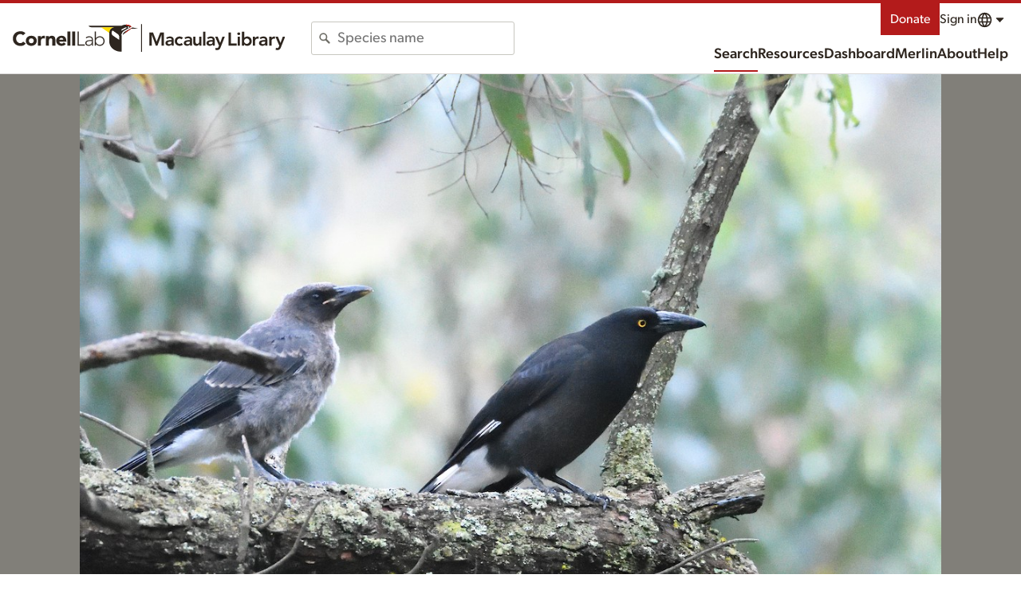

--- FILE ---
content_type: application/javascript; charset=UTF-8
request_url: https://macaulaylibrary.org/_nuxt/19d2a2b.js
body_size: 193661
content:
/*! For license information please see LICENSES */
(window.webpackJsonp=window.webpackJsonp||[]).push([[183,4,5,6,11,34,51,85,86,87,93,94,97,102,118,121,139,140,141,146,147,148,149,150,151,152,153,154,198],{1015:function(e,t,n){"use strict";n.r(t);n(45),n(148);var o=n(19),r=n(980),l=n(981),c=function(e){return e};function d(e,t){e&&m.hasOwnProperty(e.type)&&m[e.type](e,t)}var h={Feature:function(object,e){d(object.geometry,e)},FeatureCollection:function(object,e){for(var t=object.features,i=-1,n=t.length;++i<n;)d(t[i].geometry,e)}},m={Sphere:function(object,e){e.sphere()},Point:function(object,e){object=object.coordinates,e.point(object[0],object[1],object[2])},MultiPoint:function(object,e){for(var t=object.coordinates,i=-1,n=t.length;++i<n;)object=t[i],e.point(object[0],object[1],object[2])},LineString:function(object,e){f(object.coordinates,e,0)},MultiLineString:function(object,e){for(var t=object.coordinates,i=-1,n=t.length;++i<n;)f(t[i],e,0)},Polygon:function(object,e){v(object.coordinates,e)},MultiPolygon:function(object,e){for(var t=object.coordinates,i=-1,n=t.length;++i<n;)v(t[i],e)},GeometryCollection:function(object,e){for(var t=object.geometries,i=-1,n=t.length;++i<n;)d(t[i],e)}};function f(e,t,n){var o,i=-1,r=e.length-n;for(t.lineStart();++i<r;)o=e[i],t.point(o[0],o[1],o[2]);t.lineEnd()}function v(e,t){var i=-1,n=e.length;for(t.polygonStart();++i<n;)f(e[i],t,1);t.polygonEnd()}var y=function(object,e){object&&h.hasOwnProperty(object.type)?h[object.type](object,e):d(object,e)},_=function(){return new x};function x(){this.reset()}x.prototype={constructor:x,reset:function(){this.s=this.t=0},add:function(e){w(M,e,this.t),w(this,M.s,this.s),this.s?this.t+=M.t:this.s=M.t},valueOf:function(){return this.s}};var M=new x;function w(e,a,b){var t=e.s=a+b,n=t-a,o=t-n;e.t=a-o+(b-n)}var C=1e-6,L=Math.PI,S=L/2,P=L/4,I=2*L,A=180/L,k=L/180,T=Math.abs,R=Math.atan,z=Math.atan2,B=Math.cos,N=Math.ceil,D=Math.exp,U=(Math.floor,Math.log),E=(Math.pow,Math.sin),$=Math.sign||function(e){return e>0?1:e<0?-1:0},H=Math.sqrt,W=Math.tan;function j(e){return e>1?S:e<-1?-S:Math.asin(e)}function F(){}var O,V,J,Y,G=_(),X=_(),K={point:F,lineStart:F,lineEnd:F,polygonStart:function(){K.lineStart=Q,K.lineEnd=te},polygonEnd:function(){K.lineStart=K.lineEnd=K.point=F,G.add(T(X)),X.reset()},result:function(){var area=G/2;return G.reset(),area}};function Q(){K.point=Z}function Z(e,t){K.point=ee,O=J=e,V=Y=t}function ee(e,t){X.add(Y*e-J*t),J=e,Y=t}function te(){ee(O,V)}var ie=K,ae=1/0,ne=ae,se=-ae,oe=se,re={point:function(e,t){e<ae&&(ae=e);e>se&&(se=e);t<ne&&(ne=t);t>oe&&(oe=t)},lineStart:F,lineEnd:F,polygonStart:F,polygonEnd:F,result:function(){var e=[[ae,ne],[se,oe]];return se=oe=-(ne=ae=1/0),e}};var le,ce,de,ue,pe=re,ge=0,he=0,me=0,fe=0,be=0,ve=0,ye=0,_e=0,xe=0,Me={point:we,lineStart:Ce,lineEnd:Pe,polygonStart:function(){Me.lineStart=Ie,Me.lineEnd=Ae},polygonEnd:function(){Me.point=we,Me.lineStart=Ce,Me.lineEnd=Pe},result:function(){var e=xe?[ye/xe,_e/xe]:ve?[fe/ve,be/ve]:me?[ge/me,he/me]:[NaN,NaN];return ge=he=me=fe=be=ve=ye=_e=xe=0,e}};function we(e,t){ge+=e,he+=t,++me}function Ce(){Me.point=Le}function Le(e,t){Me.point=Se,we(de=e,ue=t)}function Se(e,t){var n=e-de,o=t-ue,r=H(n*n+o*o);fe+=r*(de+e)/2,be+=r*(ue+t)/2,ve+=r,we(de=e,ue=t)}function Pe(){Me.point=we}function Ie(){Me.point=ke}function Ae(){Te(le,ce)}function ke(e,t){Me.point=Te,we(le=de=e,ce=ue=t)}function Te(e,t){var n=e-de,o=t-ue,r=H(n*n+o*o);fe+=r*(de+e)/2,be+=r*(ue+t)/2,ve+=r,ye+=(r=ue*e-de*t)*(de+e),_e+=r*(ue+t),xe+=3*r,we(de=e,ue=t)}var Re=Me;function ze(e){this._context=e}ze.prototype={_radius:4.5,pointRadius:function(e){return this._radius=e,this},polygonStart:function(){this._line=0},polygonEnd:function(){this._line=NaN},lineStart:function(){this._point=0},lineEnd:function(){0===this._line&&this._context.closePath(),this._point=NaN},point:function(e,t){switch(this._point){case 0:this._context.moveTo(e,t),this._point=1;break;case 1:this._context.lineTo(e,t);break;default:this._context.moveTo(e+this._radius,t),this._context.arc(e,t,this._radius,0,I)}},result:F};var Be,Ne,De,Ue,Ee,$e=_(),He={point:F,lineStart:function(){He.point=We},lineEnd:function(){Be&&je(Ne,De),He.point=F},polygonStart:function(){Be=!0},polygonEnd:function(){Be=null},result:function(){var e=+$e;return $e.reset(),e}};function We(e,t){He.point=je,Ne=Ue=e,De=Ee=t}function je(e,t){Ue-=e,Ee-=t,$e.add(H(Ue*Ue+Ee*Ee)),Ue=e,Ee=t}var Fe=He;function Oe(){this._string=[]}function qe(e){return"m0,"+e+"a"+e+","+e+" 0 1,1 0,"+-2*e+"a"+e+","+e+" 0 1,1 0,"+2*e+"z"}Oe.prototype={_radius:4.5,_circle:qe(4.5),pointRadius:function(e){return(e=+e)!==this._radius&&(this._radius=e,this._circle=null),this},polygonStart:function(){this._line=0},polygonEnd:function(){this._line=NaN},lineStart:function(){this._point=0},lineEnd:function(){0===this._line&&this._string.push("Z"),this._point=NaN},point:function(e,t){switch(this._point){case 0:this._string.push("M",e,",",t),this._point=1;break;case 1:this._string.push("L",e,",",t);break;default:null==this._circle&&(this._circle=qe(this._radius)),this._string.push("M",e,",",t,this._circle)}},result:function(){if(this._string.length){var e=this._string.join("");return this._string=[],e}return null}};var Ve=n(648);function Je(e,t,n){var o=Object(Ve.i)(e,t-C,n).concat(t);return function(e){return o.map((function(t){return[e,t]}))}}function Ye(e,t,n){var o=Object(Ve.i)(e,t-C,n).concat(t);return function(e){return o.map((function(t){return[t,e]}))}}function Ge(){var e,t,n,o,r,l,c,d,h,m,f,v,y=10,_=y,x=90,M=360,w=2.5;function L(){return{type:"MultiLineString",coordinates:S()}}function S(){return Object(Ve.i)(N(o/x)*x,n,x).map(f).concat(Object(Ve.i)(N(d/M)*M,c,M).map(v)).concat(Object(Ve.i)(N(t/y)*y,e,y).filter((function(e){return T(e%x)>C})).map(h)).concat(Object(Ve.i)(N(l/_)*_,r,_).filter((function(e){return T(e%M)>C})).map(m))}return L.lines=function(){return S().map((function(e){return{type:"LineString",coordinates:e}}))},L.outline=function(){return{type:"Polygon",coordinates:[f(o).concat(v(c).slice(1),f(n).reverse().slice(1),v(d).reverse().slice(1))]}},L.extent=function(e){return arguments.length?L.extentMajor(e).extentMinor(e):L.extentMinor()},L.extentMajor=function(e){return arguments.length?(o=+e[0][0],n=+e[1][0],d=+e[0][1],c=+e[1][1],o>n&&(e=o,o=n,n=e),d>c&&(e=d,d=c,c=e),L.precision(w)):[[o,d],[n,c]]},L.extentMinor=function(n){return arguments.length?(t=+n[0][0],e=+n[1][0],l=+n[0][1],r=+n[1][1],t>e&&(n=t,t=e,e=n),l>r&&(n=l,l=r,r=n),L.precision(w)):[[t,l],[e,r]]},L.step=function(e){return arguments.length?L.stepMajor(e).stepMinor(e):L.stepMinor()},L.stepMajor=function(e){return arguments.length?(x=+e[0],M=+e[1],L):[x,M]},L.stepMinor=function(e){return arguments.length?(y=+e[0],_=+e[1],L):[y,_]},L.precision=function(y){return arguments.length?(w=+y,h=Je(l,r,90),m=Ye(t,e,w),f=Je(d,c,90),v=Ye(o,n,w),L):w},L.extentMajor([[-180,-90+C],[180,90-C]]).extentMinor([[-180,-80-C],[180,80+C]])}var Xe=function(a,b){function e(e,t){return e=a(e,t),b(e[0],e[1])}return a.invert&&b.invert&&(e.invert=function(e,t){return(e=b.invert(e,t))&&a.invert(e[0],e[1])}),e};function Ke(e,t){return[T(e)>L?e+Math.round(-e/I)*I:e,t]}function Qe(e,t,n){return(e%=I)?t||n?Xe(et(e),tt(t,n)):et(e):t||n?tt(t,n):Ke}function Ze(e){return function(t,n){return[(t+=e)>L?t-I:t<-L?t+I:t,n]}}function et(e){var t=Ze(e);return t.invert=Ze(-e),t}function tt(e,t){var n=B(e),o=E(e),r=B(t),l=E(t);function c(e,t){var c=B(t),d=B(e)*c,h=E(e)*c,m=E(t),f=m*n+d*o;return[z(h*r-f*l,d*n-m*o),j(f*r+h*l)]}return c.invert=function(e,t){var c=B(t),d=B(e)*c,h=E(e)*c,m=E(t),f=m*r-h*l;return[z(h*r+m*l,d*n+f*o),j(f*n-d*o)]},c}Ke.invert=Ke;var it=function(){var line,e=[];return{point:function(e,t,n){line.push([e,t,n])},lineStart:function(){e.push(line=[])},lineEnd:F,rejoin:function(){e.length>1&&e.push(e.pop().concat(e.shift()))},result:function(){var t=e;return e=[],line=null,t}}},at=function(a,b){return T(a[0]-b[0])<C&&T(a[1]-b[1])<C};function nt(e,t,n,o){this.x=e,this.z=t,this.o=n,this.e=o,this.v=!1,this.n=this.p=null}var st=function(e,t,n,o,r){var i,l,c=[],d=[];if(e.forEach((function(e){if(!((t=e.length-1)<=0)){var t,n,o=e[0],l=e[t];if(at(o,l)){if(!o[2]&&!l[2]){for(r.lineStart(),i=0;i<t;++i)r.point((o=e[i])[0],o[1]);return void r.lineEnd()}l[0]+=2*C}c.push(n=new nt(o,e,null,!0)),d.push(n.o=new nt(o,null,n,!1)),c.push(n=new nt(l,e,null,!1)),d.push(n.o=new nt(l,null,n,!0))}})),c.length){for(d.sort(t),ot(c),ot(d),i=0,l=d.length;i<l;++i)d[i].e=n=!n;for(var h,m,f=c[0];;){for(var v=f,y=!0;v.v;)if((v=v.n)===f)return;h=v.z,r.lineStart();do{if(v.v=v.o.v=!0,v.e){if(y)for(i=0,l=h.length;i<l;++i)r.point((m=h[i])[0],m[1]);else o(v.x,v.n.x,1,r);v=v.n}else{if(y)for(h=v.p.z,i=h.length-1;i>=0;--i)r.point((m=h[i])[0],m[1]);else o(v.x,v.p.x,-1,r);v=v.p}h=(v=v.o).z,y=!y}while(!v.v);r.lineEnd()}}};function ot(e){if(t=e.length){for(var t,b,i=0,a=e[0];++i<t;)a.n=b=e[i],b.p=a,a=b;a.n=b=e[0],b.p=a}}function lt(e){return[z(e[1],e[0]),j(e[2])]}function ct(e){var t=e[0],n=e[1],o=B(n);return[o*B(t),o*E(t),E(n)]}function ut(a,b){return a[0]*b[0]+a[1]*b[1]+a[2]*b[2]}function pt(a,b){return[a[1]*b[2]-a[2]*b[1],a[2]*b[0]-a[0]*b[2],a[0]*b[1]-a[1]*b[0]]}function gt(a,b){a[0]+=b[0],a[1]+=b[1],a[2]+=b[2]}function ht(e,t){return[e[0]*t,e[1]*t,e[2]*t]}function mt(e){var t=H(e[0]*e[0]+e[1]*e[1]+e[2]*e[2]);e[0]/=t,e[1]/=t,e[2]/=t}var ft=_();function bt(e){return T(e[0])<=L?e[0]:$(e[0])*((T(e[0])+L)%I-L)}var vt=function(e,t,n,o){return function(r){var polygon,l,c,line=t(r),d=it(),h=t(d),m=!1,f={point:v,lineStart:_,lineEnd:x,polygonStart:function(){f.point=M,f.lineStart=w,f.lineEnd=A,l=[],polygon=[]},polygonEnd:function(){f.point=v,f.lineStart=_,f.lineEnd=x,l=Object(Ve.f)(l);var e=function(polygon,e){var t=bt(e),n=e[1],o=E(n),r=[E(t),-B(t),0],l=0,c=0;ft.reset(),1===o?n=S+C:-1===o&&(n=-S-C);for(var i=0,d=polygon.length;i<d;++i)if(m=(h=polygon[i]).length)for(var h,m,f=h[m-1],v=bt(f),y=f[1]/2+P,_=E(y),x=B(y),M=0;M<m;++M,v=A,_=T,x=R,f=w){var w=h[M],A=bt(w),k=w[1]/2+P,T=E(k),R=B(k),N=A-v,D=N>=0?1:-1,U=D*N,$=U>L,H=_*T;if(ft.add(z(H*D*E(U),x*R+H*B(U))),l+=$?N+D*I:N,$^v>=t^A>=t){var W=pt(ct(f),ct(w));mt(W);var F=pt(r,W);mt(F);var O=($^N>=0?-1:1)*j(F[2]);(n>O||n===O&&(W[0]||W[1]))&&(c+=$^N>=0?1:-1)}}return(l<-C||l<C&&ft<-C)^1&c}(polygon,o);l.length?(m||(r.polygonStart(),m=!0),st(l,_t,e,n,r)):e&&(m||(r.polygonStart(),m=!0),r.lineStart(),n(null,null,1,r),r.lineEnd()),m&&(r.polygonEnd(),m=!1),l=polygon=null},sphere:function(){r.polygonStart(),r.lineStart(),n(null,null,1,r),r.lineEnd(),r.polygonEnd()}};function v(t,n){e(t,n)&&r.point(t,n)}function y(e,t){line.point(e,t)}function _(){f.point=y,line.lineStart()}function x(){f.point=v,line.lineEnd()}function M(e,t){c.push([e,t]),h.point(e,t)}function w(){h.lineStart(),c=[]}function A(){M(c[0][0],c[0][1]),h.lineEnd();var i,e,t,n,o=h.clean(),f=d.result(),v=f.length;if(c.pop(),polygon.push(c),c=null,v)if(1&o){if((e=(t=f[0]).length-1)>0){for(m||(r.polygonStart(),m=!0),r.lineStart(),i=0;i<e;++i)r.point((n=t[i])[0],n[1]);r.lineEnd()}}else v>1&&2&o&&f.push(f.pop().concat(f.shift())),l.push(f.filter(yt))}return f}};function yt(e){return e.length>1}function _t(a,b){return((a=a.x)[0]<0?a[1]-S-C:S-a[1])-((b=b.x)[0]<0?b[1]-S-C:S-b[1])}var xt=vt((function(){return!0}),(function(e){var t,n=NaN,o=NaN,r=NaN;return{lineStart:function(){e.lineStart(),t=1},point:function(l,c){var d=l>0?L:-L,h=T(l-n);T(h-L)<C?(e.point(n,o=(o+c)/2>0?S:-S),e.point(r,o),e.lineEnd(),e.lineStart(),e.point(d,o),e.point(l,o),t=0):r!==d&&h>=L&&(T(n-r)<C&&(n-=r*C),T(l-d)<C&&(l-=d*C),o=function(e,t,n,o){var r,l,c=E(e-n);return T(c)>C?R((E(t)*(l=B(o))*E(n)-E(o)*(r=B(t))*E(e))/(r*l*c)):(t+o)/2}(n,o,l,c),e.point(r,o),e.lineEnd(),e.lineStart(),e.point(d,o),t=0),e.point(n=l,o=c),r=d},lineEnd:function(){e.lineEnd(),n=o=NaN},clean:function(){return 2-t}}}),(function(e,t,n,o){var r;if(null==e)r=n*S,o.point(-L,r),o.point(0,r),o.point(L,r),o.point(L,0),o.point(L,-r),o.point(0,-r),o.point(-L,-r),o.point(-L,0),o.point(-L,r);else if(T(e[0]-t[0])>C){var l=e[0]<t[0]?L:-L;r=n*l/2,o.point(-l,r),o.point(0,r),o.point(l,r)}else o.point(t[0],t[1])}),[-L,-S]);function Mt(e,t,n,o,r,l){if(n){var c=B(t),d=E(t),h=o*n;null==r?(r=t+o*I,l=t-h/2):(r=wt(c,r),l=wt(c,l),(o>0?r<l:r>l)&&(r+=o*I));for(var m,f=r;o>0?f>l:f<l;f-=h)m=lt([c,-d*B(f),-d*E(f)]),e.point(m[0],m[1])}}function wt(e,t){(t=ct(t))[0]-=e,mt(t);var n,o=(n=-t[1])>1?0:n<-1?L:Math.acos(n);return((-t[2]<0?-o:o)+I-C)%I}var Ct=function(e){var t=B(e),n=6*k,o=t>0,r=T(t)>C;function l(e,n){return B(e)*B(n)>t}function c(a,b,e){var n=[1,0,0],o=pt(ct(a),ct(b)),r=ut(o,o),l=o[0],c=r-l*l;if(!c)return!e&&a;var d=t*r/c,h=-t*l/c,m=pt(n,o),f=ht(n,d);gt(f,ht(o,h));var u=m,v=ut(f,u),y=ut(u,u),_=v*v-y*(ut(f,f)-1);if(!(_<0)){var x=H(_),q=ht(u,(-v-x)/y);if(gt(q,f),q=lt(q),!e)return q;var M,w=a[0],S=b[0],P=a[1],I=b[1];S<w&&(M=w,w=S,S=M);var A=S-w,k=T(A-L)<C;if(!k&&I<P&&(M=P,P=I,I=M),k||A<C?k?P+I>0^q[1]<(T(q[0]-w)<C?P:I):P<=q[1]&&q[1]<=I:A>L^(w<=q[0]&&q[0]<=S)){var R=ht(u,(-v+x)/y);return gt(R,f),[q,lt(R)]}}}function code(t,n){var r=o?e:L-e,code=0;return t<-r?code|=1:t>r&&(code|=2),n<-r?code|=4:n>r&&(code|=8),code}return vt(l,(function(e){var t,n,d,h,m;return{lineStart:function(){h=d=!1,m=1},point:function(f,v){var y,_=[f,v],x=l(f,v),M=o?x?0:code(f,v):x?code(f+(f<0?L:-L),v):0;if(!t&&(h=d=x)&&e.lineStart(),x!==d&&(!(y=c(t,_))||at(t,y)||at(_,y))&&(_[2]=1),x!==d)m=0,x?(e.lineStart(),y=c(_,t),e.point(y[0],y[1])):(y=c(t,_),e.point(y[0],y[1],2),e.lineEnd()),t=y;else if(r&&t&&o^x){var w;M&n||!(w=c(_,t,!0))||(m=0,o?(e.lineStart(),e.point(w[0][0],w[0][1]),e.point(w[1][0],w[1][1]),e.lineEnd()):(e.point(w[1][0],w[1][1]),e.lineEnd(),e.lineStart(),e.point(w[0][0],w[0][1],3)))}!x||t&&at(t,_)||e.point(_[0],_[1]),t=_,d=x,n=M},lineEnd:function(){d&&e.lineEnd(),t=null},clean:function(){return m|(h&&d)<<1}}}),(function(t,o,r,l){Mt(l,e,n,r,t,o)}),o?[0,-e]:[-L,e-L])},Lt=function(a,b,e,t,n,o){var r,l=a[0],c=a[1],d=0,h=1,m=b[0]-l,f=b[1]-c;if(r=e-l,m||!(r>0)){if(r/=m,m<0){if(r<d)return;r<h&&(h=r)}else if(m>0){if(r>h)return;r>d&&(d=r)}if(r=n-l,m||!(r<0)){if(r/=m,m<0){if(r>h)return;r>d&&(d=r)}else if(m>0){if(r<d)return;r<h&&(h=r)}if(r=t-c,f||!(r>0)){if(r/=f,f<0){if(r<d)return;r<h&&(h=r)}else if(f>0){if(r>h)return;r>d&&(d=r)}if(r=o-c,f||!(r<0)){if(r/=f,f<0){if(r>h)return;r>d&&(d=r)}else if(f>0){if(r<d)return;r<h&&(h=r)}return d>0&&(a[0]=l+d*m,a[1]=c+d*f),h<1&&(b[0]=l+h*m,b[1]=c+h*f),!0}}}}},St=1e9,Pt=-St;function It(e,t,n,o){function r(r,l){return e<=r&&r<=n&&t<=l&&l<=o}function l(r,l,d,m){var a=0,f=0;if(null==r||(a=c(r,d))!==(f=c(l,d))||h(r,l)<0^d>0)do{m.point(0===a||3===a?e:n,a>1?o:t)}while((a=(a+d+4)%4)!==f);else m.point(l[0],l[1])}function c(p,o){return T(p[0]-e)<C?o>0?0:3:T(p[0]-n)<C?o>0?2:1:T(p[1]-t)<C?o>0?1:0:o>0?3:2}function d(a,b){return h(a.x,b.x)}function h(a,b){var e=c(a,1),t=c(b,1);return e!==t?e-t:0===e?b[1]-a[1]:1===e?a[0]-b[0]:2===e?a[1]-b[1]:b[0]-a[0]}return function(c){var h,polygon,m,f,v,y,_,x,M,w,C,L=c,S=it(),P={point:I,lineStart:function(){P.point=A,polygon&&polygon.push(m=[]);w=!0,M=!1,_=x=NaN},lineEnd:function(){h&&(A(f,v),y&&M&&S.rejoin(),h.push(S.result()));P.point=I,M&&L.lineEnd()},polygonStart:function(){L=S,h=[],polygon=[],C=!0},polygonEnd:function(){var t=function(){for(var t=0,i=0,n=polygon.length;i<n;++i)for(var r,l,c=polygon[i],d=1,h=c.length,m=c[0],f=m[0],v=m[1];d<h;++d)r=f,l=v,f=(m=c[d])[0],v=m[1],l<=o?v>o&&(f-r)*(o-l)>(v-l)*(e-r)&&++t:v<=o&&(f-r)*(o-l)<(v-l)*(e-r)&&--t;return t}(),n=C&&t,r=(h=Object(Ve.f)(h)).length;(n||r)&&(c.polygonStart(),n&&(c.lineStart(),l(null,null,1,c),c.lineEnd()),r&&st(h,d,t,l,c),c.polygonEnd());L=c,h=polygon=m=null}};function I(e,t){r(e,t)&&L.point(e,t)}function A(l,c){var d=r(l,c);if(polygon&&m.push([l,c]),w)f=l,v=c,y=d,w=!1,d&&(L.lineStart(),L.point(l,c));else if(d&&M)L.point(l,c);else{var a=[_=Math.max(Pt,Math.min(St,_)),x=Math.max(Pt,Math.min(St,x))],b=[l=Math.max(Pt,Math.min(St,l)),c=Math.max(Pt,Math.min(St,c))];Lt(a,b,e,t,n,o)?(M||(L.lineStart(),L.point(a[0],a[1])),L.point(b[0],b[1]),d||L.lineEnd(),C=!1):d&&(L.lineStart(),L.point(l,c),C=!1)}_=l,x=c,M=d}return P}}function At(e){return function(t){var s=new kt;for(var n in e)s[n]=e[n];return s.stream=t,s}}function kt(){}function Tt(e,t,object){var n=e.clipExtent&&e.clipExtent();return e.scale(150).translate([0,0]),null!=n&&e.clipExtent(null),y(object,e.stream(pe)),t(pe.result()),null!=n&&e.clipExtent(n),e}function Rt(e,t,object){return Tt(e,(function(b){var n=t[1][0]-t[0][0],o=t[1][1]-t[0][1],r=Math.min(n/(b[1][0]-b[0][0]),o/(b[1][1]-b[0][1])),l=+t[0][0]+(n-r*(b[1][0]+b[0][0]))/2,c=+t[0][1]+(o-r*(b[1][1]+b[0][1]))/2;e.scale(150*r).translate([l,c])}),object)}kt.prototype={constructor:kt,point:function(e,t){this.stream.point(e,t)},sphere:function(){this.stream.sphere()},lineStart:function(){this.stream.lineStart()},lineEnd:function(){this.stream.lineEnd()},polygonStart:function(){this.stream.polygonStart()},polygonEnd:function(){this.stream.polygonEnd()}};var zt=B(30*k),Bt=function(e,t){return+t?function(e,t){function n(o,r,l,c,d,h,m,f,v,y,_,x,M,w){var L=m-o,S=f-r,P=L*L+S*S;if(P>4*t&&M--){var a=c+y,b=d+_,I=h+x,A=H(a*a+b*b+I*I),k=j(I/=A),R=T(T(I)-1)<C||T(l-v)<C?(l+v)/2:z(b,a),p=e(R,k),B=p[0],N=p[1],D=B-o,U=N-r,E=S*D-L*U;(E*E/P>t||T((L*D+S*U)/P-.5)>.3||c*y+d*_+h*x<zt)&&(n(o,r,l,c,d,h,B,N,R,a/=A,b/=A,I,M,w),w.point(B,N),n(B,N,R,a,b,I,m,f,v,y,_,x,M,w))}}return function(t){var o,r,l,c,d,h,m,f,v,y,_,x,M={point:w,lineStart:C,lineEnd:S,polygonStart:function(){t.polygonStart(),M.lineStart=P},polygonEnd:function(){t.polygonEnd(),M.lineStart=C}};function w(n,o){n=e(n,o),t.point(n[0],n[1])}function C(){f=NaN,M.point=L,t.lineStart()}function L(o,r){var l=ct([o,r]),p=e(o,r);n(f,v,m,y,_,x,f=p[0],v=p[1],m=o,y=l[0],_=l[1],x=l[2],16,t),t.point(f,v)}function S(){M.point=w,t.lineEnd()}function P(){C(),M.point=I,M.lineEnd=A}function I(e,t){L(o=e,t),r=f,l=v,c=y,d=_,h=x,M.point=L}function A(){n(f,v,m,y,_,x,r,l,o,c,d,h,16,t),M.lineEnd=S,S()}return M}}(e,t):function(e){return At({point:function(t,n){t=e(t,n),this.stream.point(t[0],t[1])}})}(e)};var Nt=At({point:function(e,t){this.stream.point(e*k,t*k)}});function Dt(e,t,n,o,r){function l(l,c){return[t+e*(l*=o),n-e*(c*=r)]}return l.invert=function(l,c){return[(l-t)/e*o,(n-c)/e*r]},l}function Ut(e,t,n,o,r,l){var c=B(l),d=E(l),a=c*e,b=d*e,h=c/e,m=d/e,f=(d*n-c*t)/e,v=(d*t+c*n)/e;function y(e,l){return[a*(e*=o)-b*(l*=r)+t,n-b*e-a*l]}return y.invert=function(e,t){return[o*(h*e-m*t+f),r*(v-m*e-h*t)]},y}function Et(e){return function(e){var t,n,o,r,l,d,h,m,f,v,y=150,_=480,x=250,M=0,w=0,C=0,L=0,S=0,P=0,I=1,T=1,R=null,z=xt,B=null,N=c,D=.5;function U(e){return m(e[0]*k,e[1]*k)}function E(e){return(e=m.invert(e[0],e[1]))&&[e[0]*A,e[1]*A]}function $(){var e=Ut(y,0,0,I,T,P).apply(null,t(M,w)),o=(P?Ut:Dt)(y,_-e[0],x-e[1],I,T,P);return n=Qe(C,L,S),h=Xe(t,o),m=Xe(n,h),d=Bt(h,D),W()}function W(){return f=v=null,U}return U.stream=function(e){return f&&v===e?f:f=Nt(function(e){return At({point:function(t,n){var o=e(t,n);return this.stream.point(o[0],o[1])}})}(n)(z(d(N(v=e)))))},U.preclip=function(e){return arguments.length?(z=e,R=void 0,W()):z},U.postclip=function(e){return arguments.length?(N=e,B=o=r=l=null,W()):N},U.clipAngle=function(e){return arguments.length?(z=+e?Ct(R=e*k):(R=null,xt),W()):R*A},U.clipExtent=function(e){return arguments.length?(N=null==e?(B=o=r=l=null,c):It(B=+e[0][0],o=+e[0][1],r=+e[1][0],l=+e[1][1]),W()):null==B?null:[[B,o],[r,l]]},U.scale=function(e){return arguments.length?(y=+e,$()):y},U.translate=function(e){return arguments.length?(_=+e[0],x=+e[1],$()):[_,x]},U.center=function(e){return arguments.length?(M=e[0]%360*k,w=e[1]%360*k,$()):[M*A,w*A]},U.rotate=function(e){return arguments.length?(C=e[0]%360*k,L=e[1]%360*k,S=e.length>2?e[2]%360*k:0,$()):[C*A,L*A,S*A]},U.angle=function(e){return arguments.length?(P=e%360*k,$()):P*A},U.reflectX=function(e){return arguments.length?(I=e?-1:1,$()):I<0},U.reflectY=function(e){return arguments.length?(T=e?-1:1,$()):T<0},U.precision=function(e){return arguments.length?(d=Bt(h,D=e*e),W()):H(D)},U.fitExtent=function(e,object){return Rt(U,e,object)},U.fitSize=function(e,object){return function(e,t,object){return Rt(e,[[0,0],t],object)}(U,e,object)},U.fitWidth=function(e,object){return function(e,t,object){return Tt(e,(function(b){var n=+t,o=n/(b[1][0]-b[0][0]),r=(n-o*(b[1][0]+b[0][0]))/2,l=-o*b[0][1];e.scale(150*o).translate([r,l])}),object)}(U,e,object)},U.fitHeight=function(e,object){return function(e,t,object){return Tt(e,(function(b){var n=+t,o=n/(b[1][1]-b[0][1]),r=-o*b[0][0],l=(n-o*(b[1][1]+b[0][1]))/2;e.scale(150*o).translate([r,l])}),object)}(U,e,object)},function(){return t=e.apply(this,arguments),U.invert=t.invert&&E,$()}}((function(){return e}))()}function $t(e,t){return[e,U(W((S+t)/2))]}$t.invert=function(e,t){return[e,2*R(D(t))-S]};function Ht(e){return function(t,n){var o=H(t*t+n*n),r=e(o),l=E(r),c=B(r);return[z(t*l,o*c),j(o&&n*l/o)]}}function Wt(e,t){return[B(t)*E(e),E(t)]}Wt.invert=Ht(j);function jt(e,t){var n=B(t),o=1+B(e)*n;return[n*E(e)/o,E(t)/o]}jt.invert=Ht((function(e){return 2*R(e)}));var Ft=Math.abs,Ot=Math.atan,qt=(Math.atan2,Math.ceil,Math.cos,Math.exp),Vt=Math.floor,Jt=Math.log,Yt=Math.max,Gt=Math.min,Xt=(Math.pow,Math.round,Math.sign,Math.sin,Math.tan),Kt=Math.PI,Qt=Kt/2,Zt=Kt/4,ei=(Math.SQRT1_2,ii(2),ii(Kt),180/Kt),ti=Kt/180;function ii(e){return e>0?Math.sqrt(e):0}function ai(e,t){return[e,1.25*Jt(Xt(Zt+.4*t))]}ai.invert=function(e,t){return[e,2.5*Ot(qt(.8*t))-.625*Kt]};var ni=[[.9986,-.062],[1,0],[.9986,.062],[.9954,.124],[.99,.186],[.9822,.248],[.973,.31],[.96,.372],[.9427,.434],[.9216,.4958],[.8962,.5571],[.8679,.6176],[.835,.6769],[.7986,.7346],[.7597,.7903],[.7186,.8435],[.6732,.8936],[.6213,.9394],[.5722,.9761],[.5322,1]];function si(e,t){var n,i=Gt(18,36*Ft(t)/Kt),o=Vt(i),r=i-o,l=(n=ni[o])[0],c=n[1],d=(n=ni[++o])[0],h=n[1],m=(n=ni[Gt(19,++o)])[0],f=n[1];return[e*(d+r*(m-l)/2+r*r*(m-2*d+l)/2),(t>0?Qt:-Qt)*(h+r*(f-c)/2+r*r*(f-2*h+c)/2)]}ni.forEach((function(e){e[1]*=1.0144})),si.invert=function(e,t){var n=t/Qt,o=90*n,i=Gt(18,Ft(o/5)),r=Yt(0,Vt(i));do{var l=ni[r][1],c=ni[r+1][1],d=ni[Gt(19,r+2)][1],u=d-l,h=d-2*c+l,m=2*(Ft(n)-c)/u,f=h/u,v=m*(1-f*m*(1-2*f*m));if(v>=0||1===r){o=(t>=0?5:-5)*(v+i);var y,_=50;do{v=(i=Gt(18,Ft(o)/5))-(r=Vt(i)),l=ni[r][1],c=ni[r+1][1],d=ni[Gt(19,r+2)][1],o-=(y=(t>=0?Qt:-Qt)*(c+v*(d-l)/2+v*v*(d-2*c+l)/2)-t)*ei}while(Ft(y)>1e-12&&--_>0);break}}while(--r>=0);var x=ni[r][0],M=ni[r+1][0],w=ni[Gt(19,r+2)][0];return[e/(M+v*(w-x)/2+v*v*(w-2*M+x)/2),o*ti]};var oi=function(e){return e},ri=function(e){if(null==e)return oi;var t,n,o=e.scale[0],r=e.scale[1],l=e.translate[0],c=e.translate[1];return function(input,i){i||(t=n=0);var e=2,d=input.length,output=new Array(d);for(output[0]=(t+=input[0])*o+l,output[1]=(n+=input[1])*r+c;e<d;)output[e]=input[e],++e;return output}},ci=function(e,t){for(var n,o=e.length,i=o-t;i<--o;)n=e[i],e[i++]=e[o],e[o]=n},di=function(e,t){return"string"==typeof t&&(t=e.objects[t]),"GeometryCollection"===t.type?{type:"FeatureCollection",features:t.geometries.map((function(t){return ui(e,t)}))}:ui(e,t)};function ui(e,t){var n=t.id,o=t.bbox,r=null==t.properties?{}:t.properties,l=pi(e,t);return null==n&&null==o?{type:"Feature",properties:r,geometry:l}:null==o?{type:"Feature",id:n,properties:r,geometry:l}:{type:"Feature",id:n,bbox:o,properties:r,geometry:l}}function pi(e,t){var n=ri(e.transform),o=e.arcs;function r(i,e){e.length&&e.pop();for(var a=o[i<0?~i:i],t=0,r=a.length;t<r;++t)e.push(n(a[t],t));i<0&&ci(e,r)}function l(p){return n(p)}function line(e){for(var t=[],i=0,n=e.length;i<n;++i)r(e[i],t);return t.length<2&&t.push(t[0]),t}function c(e){for(var t=line(e);t.length<4;)t.push(t[0]);return t}function polygon(e){return e.map(c)}return function e(t){var n,o=t.type;switch(o){case"GeometryCollection":return{type:o,geometries:t.geometries.map(e)};case"Point":n=l(t.coordinates);break;case"MultiPoint":n=t.coordinates.map(l);break;case"LineString":n=line(t.arcs);break;case"MultiLineString":n=t.arcs.map(line);break;case"Polygon":n=polygon(t.arcs);break;case"MultiPolygon":n=t.arcs.map(polygon);break;default:return null}return{type:o,coordinates:n}}(t)}var gi=n(982),hi=n(983),mi={select:r.a,selectAll:l.a,geoPath:function(e,t){var n,o,r=4.5;function path(object){return object&&("function"==typeof r&&o.pointRadius(+r.apply(this,arguments)),y(object,n(o))),o.result()}return path.area=function(object){return y(object,n(ie)),ie.result()},path.measure=function(object){return y(object,n(Fe)),Fe.result()},path.bounds=function(object){return y(object,n(pe)),pe.result()},path.centroid=function(object){return y(object,n(Re)),Re.result()},path.projection=function(t){return arguments.length?(n=null==t?(e=null,c):(e=t).stream,path):e},path.context=function(e){return arguments.length?(o=null==e?(t=null,new Oe):new ze(t=e),"function"!=typeof r&&o.pointRadius(r),path):t},path.pointRadius=function(e){return arguments.length?(r="function"==typeof e?e:(o.pointRadius(+e),+e),path):r},path.projection(e).context(t)},geoGraticule:Ge,geoMiller:function(){return Et(ai).scale(108.318)},geoMercator:function(){return function(e){var t,n,o,r=Et(e),l=r.center,c=r.scale,d=r.translate,h=r.clipExtent,m=null;function f(){var l=L*c(),d=r(function(e){function t(t){return(t=e(t[0]*k,t[1]*k))[0]*=A,t[1]*=A,t}return e=Qe(e[0]*k,e[1]*k,e.length>2?e[2]*k:0),t.invert=function(t){return(t=e.invert(t[0]*k,t[1]*k))[0]*=A,t[1]*=A,t},t}(r.rotate()).invert([0,0]));return h(null==m?[[d[0]-l,d[1]-l],[d[0]+l,d[1]+l]]:e===$t?[[Math.max(d[0]-l,m),t],[Math.min(d[0]+l,n),o]]:[[m,Math.max(d[1]-l,t)],[n,Math.min(d[1]+l,o)]])}return r.scale=function(e){return arguments.length?(c(e),f()):c()},r.translate=function(e){return arguments.length?(d(e),f()):d()},r.center=function(e){return arguments.length?(l(e),f()):l()},r.clipExtent=function(e){return arguments.length?(null==e?m=t=n=o=null:(m=+e[0][0],t=+e[0][1],n=+e[1][0],o=+e[1][1]),f()):null==m?null:[[m,t],[n,o]]},f()}($t).scale(961/I)},geoOrthographic:function(){return Et(Wt).scale(249.5).clipAngle(90+C)},geoRobinson:function(){return Et(si).scale(152.63)},geoStereographic:function(){return Et(jt).scale(250).clipAngle(142)}},fi={compontents:{CloIcon:o.default},data:function(){return{regions:{},width:0,height:0,projection:"",worldMap:gi,amazonWatershedMap:hi}},props:{geoProjection:{type:String,default:"miller"},graticules:{type:Boolean,default:!1},marker:{type:String,default:""},zoomToAmazonBasin:{type:Boolean,default:!1},basemap:{type:String,default:"world"}},watch:{geoProjection:function(){this.renderMap()},graticules:function(){this.renderMap()},marker:function(){this.renderMap()}},mounted:function(){"amazonWatersheds"===this.basemap?this.regions=di(this.amazonWatershedMap,this.amazonWatershedMap.objects.IctioWatersheds2).features:this.regions=di(this.worldMap,this.worldMap.objects.countries).features,this.renderMap(),document.addEventListener("lichen:resize",this.renderMap)},beforeDestroy:function(){document.removeEventListener("lichen:resize",this.renderMap)},methods:{renderMap:function(){var e=this;switch(this.width=this.$el.clientWidth,this.geoProjection){case"miller":this.height=.7*this.width,this.projection=mi.geoMiller().translate([this.width/2,this.height/2]).scale(this.width/6.35);break;case"robinson":this.height=.51*this.width,this.projection=mi.geoRobinson().translate([this.width/2,this.height/2]).scale(this.width/6.35);break;case"orthographic":this.height=1*this.width,this.projection=mi.geoOrthographic().translate([this.width/2,this.height/2]).scale(this.width/2);break;case"stereographic":this.height=.64*this.width,this.projection=mi.geoStereographic().translate([this.width/2,this.height/2]).scale(this.width/2);break;default:this.height=1*this.width,this.projection=mi.geoMercator().translate([this.width/2,this.height/2]).scale(this.width/6.35)}this.zoomToAmazonBasin&&("amazonWatersheds"===this.basemap?(this.projection.center([-61,-7]),this.projection.scale(1.5*this.width)):(this.projection.center([-61,-3]),this.projection.scale(1.1*this.width)));var path=mi.geoPath().projection(this.projection);this.$el.innerHTML="";var svg=mi.select(this.$el).append("svg").attr("height",this.height).attr("width","100%").attr("viewBox","0 0 "+this.width+" "+this.height).attr("preserveAspectRatio","xMinYMin meet").append("g");if(svg.append("defs").append("filter").attr("id","shadow").append("feDropShadow").attr("dx",1).attr("dy",1).attr("stdDeviation",2),svg.selectAll(".region").data(this.regions).enter().append("path").attr("class","region").attr("d",path),this.graticules){var t=mi.geoGraticule();svg.append("path").datum(t).attr("class","graticule").attr("d",path)}if(this.marker.length){var n=this.marker.split(",").reverse();n=n.map(Number),svg.selectAll(".marker").data([n]).enter().append("use").attr("xlink:href","#Icon--locationGeneric").attr("class","Icon Icon--locationGeneric").attr("x",(function(t){return e.projection(t)[0]-16})).attr("y",(function(t){return e.projection(t)[1]-32})).attr("width",32).attr("height",32)}}}},bi=(n(984),n(3)),component=Object(bi.a)(fi,(function(){return(0,this._self._c)("div",{staticClass:"MapVector"})}),[],!1,null,null,null);t.default=component.exports},1038:function(e,t,n){var content=n(1179);content.__esModule&&(content=content.default),"string"==typeof content&&(content=[[e.i,content,""]]),content.locals&&(e.exports=content.locals);(0,n(18).default)("a8d325e4",content,!0,{sourceMap:!1})},1108:function(e,t,n){"use strict";n.r(t);n(124),n(38),n(11),n(49);var o=n(1),r=n(840),l=o.a.extend({name:"Collection",props:{asset:{type:Object,required:!0}},data:function(){return{brandedCollections:["COLL1","COLL58","COLL62","COLL65","COLL67"],collectionConfig:r.a,env:this.$config}},computed:{collection:function(){var e=this;return this.asset.assetRelateds.find((function(t){return e.brandedCollections.includes(t.collectionId)}))||null}}}),c=(n(970),n(3)),component=Object(c.a)(l,(function(){var e=this,t=e._self._c;e._self._setupProxy;return t("div",[e.collection?t("div",{staticClass:"collectionHeader",class:{reverse:e.collectionConfig[e.collection.collectionId].reverse},style:{backgroundColor:e.collectionConfig[e.collection.collectionId].color}},[e.collectionConfig[e.collection.collectionId].logoHeader?t("img",{staticClass:"u-inline-md",staticStyle:{"max-height":"40px"},attrs:{src:e.env.mlDownloadBase+e.collectionConfig[e.collection.collectionId].logoHeader,alt:e.$t("collection."+e.collection.collectionId)}}):e._e(),e._v(" "),e.collectionConfig[e.collection.collectionId].hideName?e._e():t("span",{staticClass:"u-inline-md"},[e._v(e._s(e.$t("collection."+e.collection.collectionId)))]),e._v(" "),t("a",{staticClass:"Button Button--small u-margin-none",attrs:{href:e.env.searchUrl+"catalog?collection="+e.collection.collectionId}},[e._v(e._s(e.$t("search.exploreCollection")))])]):e._e(),e._v(" "),"efish"===e.asset.source?t("div",{staticClass:"collectionHeader"},[t("LogoIctio",{staticClass:"u-inline-md"}),e._v(" "),t("span",{staticClass:"u-inline-md"},[e._v(e._s(e.$t("ictio.description")))]),e._v(" "),t("a",{staticClass:"Button Button--small u-margin-none",attrs:{href:e.env.searchUrl+"catalog?source=efish&searchField=animals"}},[e._v(e._s(e.$t("ictio.exploreAll")))])],1):e._e()])}),[],!1,null,"7a47b77f",null);t.default=component.exports;installComponents(component,{LogoIctio:n(930).default})},1109:function(e,t,n){"use strict";n.r(t);n(38),n(49);var o=n(1).a.extend({name:"Status",props:{asset:{type:Object,required:!0}},data:function(){return{env:this.$config}},methods:{}}),r=(n(972),n(3)),component=Object(r.a)(o,(function(){var e=this,t=e._self._c;e._self._setupProxy;return t("div",[e.asset.restricted?t("div",{staticClass:"indicator restricted"},[e._v(e._s(e.$t("search.restricted")))]):e._e(),e._v(" "),e.asset.tags.includes("production")?t("div",{staticClass:"indicator production"},[e._v("\n\t\t"+e._s(e.$t("mediaTag.tags.production"))+"\n\t")]):e.asset.parentAssetId?t("div",{staticClass:"indicator production"},[e._v(e._s(e.$t("edited.edited")))]):e._e(),e._v(" "),"asset_deleted"===e.asset.assetState?t("div",{staticClass:"indicator deleted"},[e._v(e._s(e.$t("state.deleted")))]):e._e()])}),[],!1,null,"e9a92f40",null);t.default=component.exports},1110:function(e,t,n){"use strict";n.r(t);n(11),n(29);var o=n(1).a.extend({name:"Media",props:{asset:{type:Object,required:!0}},data:function(){return{env:this.$config,error:!1}},mounted:function(){"a"!==this.asset.mediaType&&"v"!==this.asset.mediaType||(window.document.addEventListener("keyup",this.handleSpacebar),window.document.addEventListener("keypress",this.preventSpacebar))},beforeDestroy:function(){"a"!==this.asset.mediaType&&"v"!==this.asset.mediaType||(window.document.removeEventListener("keyup",this.handleSpacebar),window.document.removeEventListener("keypress",this.preventSpacebar))},methods:{handleSpacebar:function(e){var t=e.target;if("Space"===e.code&&"INPUT"!==t.tagName){if(e.preventDefault(),e.stopPropagation(),"a"===this.asset.mediaType){var n=new CustomEvent("lichen:spect-togglePlay",{detail:{assetId:this.asset.assetId}});document.dispatchEvent(n)}if("v"===this.asset.mediaType){var o=new CustomEvent("lichen:video-togglePlay",{detail:{assetId:this.asset.assetId}});document.dispatchEvent(o)}}},preventSpacebar:function(e){var t=e.target;"Space"===e.code&&"INPUT"!==t.tagName&&(e.preventDefault(),e.stopPropagation())}}}),r=(n(974),n(3)),component=Object(r.a)(o,(function(){var e=this,t=e._self._c;e._self._setupProxy;return t("CloPageSection",{staticClass:"mediaBackground",attrs:{padding:"flush",width:"xl",color:"neutralLight"}},["p"===e.asset.mediaType?t("div",{staticClass:"center"},[e.error?t("div",{staticClass:"error"},[t("div",[t("CloIcon",{attrs:{symbol:"timer",size:"sm"}}),e._v(" "),t("span",[e._v(e._s(e.$t("media.processingPhoto")))])],1)]):t("img",{staticClass:"photo",attrs:{src:e.env.mlDownloadBase+e.asset.assetId+"/1200",alt:e.asset.taxonomy.comName+" - "+e.asset.userDisplayName,sizes:"(min-width:1200px) 1200px, 100vw",srcset:e.env.mlDownloadBase+e.asset.assetId+"/160 160w,"+e.env.mlDownloadBase+e.asset.assetId+"/320 320w,"+e.env.mlDownloadBase+e.asset.assetId+"/480 480w,"+e.env.mlDownloadBase+e.asset.assetId+"/640 640w,"+e.env.mlDownloadBase+e.asset.assetId+"/900 900w,"+e.env.mlDownloadBase+e.asset.assetId+"/1200 1200w,"+e.env.mlDownloadBase+e.asset.assetId+"/1800 1800w,"+e.env.mlDownloadBase+e.asset.assetId+"/2400 2400w"},on:{contextmenu:function(e){e.preventDefault()},error:function(t){e.error=!0}}})]):e._e(),e._v(" "),"a"===e.asset.mediaType?t("div",[t("client-only",[t("CloSpectrogramPlayer",{attrs:{assetId:e.asset.assetId.toString(),mediaDownloadUrl:e.env.mlDownloadBase,timeline:"",zoom:"",version:"2.0",displayPxPerSec:120}})],1)],1):e._e(),e._v(" "),"v"===e.asset.mediaType?t("div",{staticClass:"center"},[t("CloVideoPlayer",{attrs:{assetId:e.asset.assetId.toString(),mediaDownloadUrl:e.env.mlDownloadBase,poster:e.env.mlDownloadBase+e.asset.assetId.toString()+"/2400"}})],1):e._e(),e._v(" "),"e"===e.asset.mediaType?t("div",{staticClass:"center"},[t("img",{attrs:{src:e.env.mlDownloadBase+e.asset.assetId+"/1500",alt:e.asset.taxonomy.sciName+" - ML"+e.asset.assetId},on:{error:function(t){e.error=!0}}})]):e._e()])}),[],!1,null,"ac7912aa",null);t.default=component.exports;installComponents(component,{CloIcon:n(19).default,CloSpectrogramPlayer:n(689).default,CloVideoPlayer:n(649).default,CloPageSection:n(154).default})},1111:function(e,t,n){"use strict";n.r(t);n(38),n(11),n(29),n(49),n(124),n(55);var o=n(1),r=n(679),l=o.a.extend({name:"Header",components:{CloInputText:r.default},props:{asset:{type:Object,required:!0}},data:function(){return{env:this.$config,comName:this.asset.taxonomy.comName,sciName:this.asset.taxonomy.sciName,showEmbedDialog:!1,showShareDialog:!1,showPeopleDialog:!1,originalDownloading:!1,brandedCollections:["COLL1","COLL58","COLL62","COLL65","COLL67"],copySuccess:!1}},computed:{user:function(){return this.$store.state.session.user},ebirdSpeciesUrl:function(){var e=0!==this.asset.taxonomy.speciesCode.indexOf("t-")&&0!==this.asset.taxonomy.speciesCode.indexOf("f-")&&"efish"!==this.asset.source,t=["species","issf","form"].includes(this.asset.taxonomy.category);return e&&t?this.env.ebirdWebBase+"/species/"+this.asset.taxonomy.reportAs:null},collection:function(){var e=this;return this.asset.assetRelateds.find((function(t){return e.brandedCollections.includes(t.collectionId)}))||null}},methods:{title:function(e){var title=[],t=": ";return this.asset.taxonomy.speciesCode&&e?title.push(this.asset.taxonomy.comName):this.asset.tags&&(this.asset.tags.includes("environmental")?("p"===this.asset.mediaType&&title.push(this.$t("mediaTag.tags.habitatPhoto")),"a"===this.asset.mediaType&&title.push(this.$t("mediaTag.tags.soundscape")),"v"===this.asset.mediaType&&title.push(this.$t("mediaTag.tags.environmentalVideo"))):this.asset.tags.includes("experience")?title.push(this.$t("mediaTag.tags.experience")):this.asset.tags.includes("other_animals")?this.asset.taxonomy.speciesCode?t=" ":title.push(this.$t("mediaTag.tags.other_animals")):this.asset.tags.includes("people")&&title.push(this.$t("mediaTag.tags.people").toString())),this.asset.caption&&title.push(this.asset.caption),title.join(t)},closeEmbedDialog:function(){this.showEmbedDialog=!1,this.$refs.embedButton.focus()},closeShareDialog:function(){this.showShareDialog=!1,this.$refs.shareButton.focus(),this.copySuccess=!1},closePeopleDialog:function(){this.showPeopleDialog=!1,this.$refs.peopleButton.focus()},goTo:function(e){window.location.href=e},copyToClipboard:function(){var input=this.$refs.urlForCopy;input&&(navigator.clipboard.writeText(input.value),this.copySuccess=!0)}}}),c=(n(976),n(3)),component=Object(c.a)(l,(function(){var e=this,t=e._self._c;e._self._setupProxy;return t("div",{staticClass:"header"},[t("div",[t("CloHeading",{staticClass:"u-margin-none",attrs:{level:"1",size:"5",minor:""}},[t("span",[e._v("ML"+e._s(e.asset.assetId))]),e._v(" "),e.collection?t("span",[e._v(e._s(e.collection.specimenUrlName))]):e._e()]),e._v(" "),t("div",{staticClass:"header-main"},[t("div",{staticClass:"names"},[e.asset.taxonomy.speciesCode?[e.ebirdSpeciesUrl?t("CloHeading",{staticClass:"u-margin-none",attrs:{level:"2",size:"3",href:e.ebirdSpeciesUrl,subSci:"",inline:""},scopedSlots:e._u([{key:"sub",fn:function(){return[e._v(e._s(e.asset.taxonomy.sciName))]},proxy:!0}],null,!1,77634061)},[[e._v(e._s(e.asset.taxonomy.comName))]],2):t("CloHeading",{staticClass:"u-margin-none",attrs:{level:"2",size:"3",subSci:"",inline:""},scopedSlots:e._u([{key:"sub",fn:function(){return[e._v(e._s(e.asset.taxonomy.sciName))]},proxy:!0}],null,!1,77634061)},[[e._v(e._s(e.asset.taxonomy.comName))]],2)]:e._e(),e._v(" "),t("CloHeading",{staticClass:"u-margin-none",attrs:{level:"2",size:"3",inline:""}},[e._v("\n\t\t\t\t\t"+e._s(e.title(!1))+"\n\t\t\t\t")]),e._v(" "),e.asset.exoticCategory?t("ExoticStatus",{attrs:{status:e.asset.exoticCategory}}):e._e()],2),e._v(" "),"efish"===e.asset.source?t("a",{attrs:{href:e.env.ictioWebBase+"species#"+e.asset.taxonomy.speciesCode}},[e._v("\n\t\t\t\t"+e._s(e.$t("ictio.commonNames"))+"\n\t\t\t")]):e._e()])],1),e._v(" "),t("client-only",[e.asset.assetRestricted?e._e():t("CloRating",{attrs:{assetId:e.asset.assetId.toString(),mediaType:e.asset.mediaType,getRatingUrl:"/internal/v1/get-rating/",saveRatingUrl:"/internal/v1/save-rating/",keyboardListener:""}})],1),e._v(" "),e.asset.valid?e._e():t("div",{staticClass:"unconfirmed"},[t("CloIcon",{attrs:{symbol:"warning",size:"sm"}}),e._v("\n\t\t"+e._s(e.$t("unconfirmed.only"))+"\n\t")],1),e._v(" "),e.asset.tags&&e.asset.tags.includes("person_detected")?t("button",{ref:"peopleButton",staticClass:"unconfirmed",on:{click:function(t){e.showPeopleDialog=!0}}},[t("CloIcon",{attrs:{symbol:"users",size:"sm"}}),e._v("\n\t\t"+e._s(e.$t("mediaSearch.notPublic"))+"\n\t")],1):e._e(),e._v(" "),e.asset.assetRestricted?e._e():t("div",{staticClass:"actions"},[e.asset.restricted||e.asset.tags.includes("experience")||e.asset.tags.includes("person_detected")?e._e():[t("button",{ref:"shareButton",staticClass:"Button--link",on:{click:function(t){e.showShareDialog=!0}}},[t("CloIcon",{attrs:{symbol:"socialShare",size:"sm"}}),e._v(" "),t("span",[e._v(e._s(e.$t("search.share")))])],1),e._v(" "),t("button",{ref:"embedButton",staticClass:"Button--link",on:{click:function(t){e.showEmbedDialog=!0}}},[t("CloIcon",{attrs:{symbol:"embed",size:"sm"}}),e._v(" "),t("span",[e._v(e._s(e.$t("search.embed")))])],1)],e._v(" "),t("Report",{attrs:{asset:e.asset,showText:""}}),e._v(" "),"LICENSE2"===e.asset.licenseId||"LICENSE5"===e.asset.licenseId?t("a",{attrs:{href:"https://support.ebird.org/support/solutions/articles/48001064551-requesting-and-downloading-media"}},[t("CloIcon",{attrs:{symbol:"access",size:"sm"}}),e._v(" "),t("span",[e._v(e._s(e.$t("search.addToRequest")))])],1):e._e(),e._v(" "),e.user&&!e.user.anonymous&&e.user.roles&&e.user.roles.includes("photo-annotator")&&"p"===e.asset.mediaType?t("a",{staticClass:"Button--link",attrs:{href:e.env.merlinvisionBase+"/en/photo/general/annotate/"+e.asset.taxonomy.reportAs+"?assetId="+e.asset.assetId}},[t("CloIcon",{attrs:{symbol:"addArea",size:"sm"}}),e._v(" "),t("span",[e._v(e._s(e.$t("archive.annotate")))])],1):e._e(),e._v(" "),e.user&&!e.user.anonymous&&e.user.roles&&e.user.roles.includes("audio-annotator")&&"a"===e.asset.mediaType?t("a",{staticClass:"Button--link",attrs:{href:e.env.merlinvisionBase+"/en/audio/general/annotate/"+e.asset.taxonomy.reportAs+"?assetId="+e.asset.assetId}},[t("CloIcon",{attrs:{symbol:"addArea",size:"sm"}}),e._v(" "),t("span",[e._v(e._s(e.$t("archive.annotate")))])],1):e._e(),e._v(" "),e.user&&!e.user.anonymous&&e.user.userId===e.asset.userId&&e.asset.ebirdChecklistId?t("button",{staticClass:"Button--link",on:{click:function(t){return e.goTo(e.env.ebirdWebBase+"/checklist/"+e.asset.ebirdChecklistId+"/media#"+e.asset.assetId)}}},[t("CloIcon",{attrs:{symbol:"edit",size:"sm"}}),e._v(" "),t("span",[e._v(e._s(e.$t("archive.edit")))])],1):e._e(),e._v(" "),t("SpecimenDownloadOriginal",{attrs:{asset:e.asset,icon:""}}),e._v(" "),"efish"===e.asset.source?t("a",{attrs:{href:e.env.mlDownloadBase+e.asset.assetId+"/2400",download:"",target:"_blank"}},[t("CloIcon",{attrs:{symbol:"download",size:"sm"}}),e._v(" "),t("span",[e._v(e._s(e.$t("generic.download")))])],1):e._e()],2),e._v(" "),e.showEmbedDialog?t("CloDialog",{attrs:{id:"embed"},on:{close:e.closeEmbedDialog},scopedSlots:e._u([{key:"header",fn:function(){return[t("CloHeading",{staticClass:"u-stack-md",attrs:{level:"1",size:"2"}},[e._v(e._s(e.$t("search.embed")))])]},proxy:!0},{key:"body",fn:function(){return[t("MediaEmbed",{attrs:{assetId:e.asset.assetId}})]},proxy:!0},{key:"footer",fn:function(){return[t("CloButton",{nativeOn:{click:function(t){return e.closeEmbedDialog.apply(null,arguments)}}},[e._v(e._s(e.$t("generic.done")))])]},proxy:!0}],null,!1,662217041)}):e._e(),e._v(" "),e.showShareDialog?t("CloDialog",{attrs:{id:"embed"},on:{close:e.closeShareDialog},scopedSlots:e._u([{key:"header",fn:function(){return[t("CloHeading",{staticClass:"u-stack-md",attrs:{level:"1",size:"2"}},[e._v(e._s(e.$t("search.share")))])]},proxy:!0},{key:"body",fn:function(){return[t("div",{staticClass:"share"},[e.copySuccess?t("CloMessage",{attrs:{size:"sm",state:"success",actions:[]}},[e._v(e._s(e.$t("embed.copied")))]):e._e(),e._v(" "),t("div",{staticClass:"copy"},[t("div",{staticClass:"InputText u-margin-none"},[t("label",{staticClass:"is-visuallyHidden",attrs:{for:"urlForCopy"}},[e._v(e._s(e.$t("search.share")))]),e._v(" "),t("input",{ref:"urlForCopy",staticClass:"InputText-field",attrs:{type:"text"},domProps:{value:"https://macaulaylibrary.org/asset/"+e.asset.assetId}})]),e._v(" "),t("button",{staticClass:"Button Button--hollow u-margin-none",attrs:{type:"button"},on:{click:e.copyToClipboard}},[t("CloIcon",{staticClass:"u-inline-xs",attrs:{symbol:"link",size:"sm"}}),t("span",[e._v(e._s(e.$t("embed.copy")))])],1)]),e._v(" "),t("a",{staticClass:"Button Button--hollow",attrs:{target:"_blank",rel:"noopener",href:"https://www.facebook.com/sharer/sharer.php?u=https://macaulaylibrary.org/asset/"+e.asset.assetId}},[t("CloIcon",{attrs:{symbol:"socialFacebook",size:"sm"}}),e._v("\n\t\t\t\t\tFacebook\n\t\t\t\t")],1),e._v(" "),t("a",{staticClass:"Button Button--hollow",attrs:{target:"_blank",rel:"noopener",href:"https://twitter.com/intent/tweet?text=https://macaulaylibrary.org/asset/"+e.asset.assetId}},[t("CloIcon",{attrs:{symbol:"socialTwitter",size:"sm"}}),e._v("\n\t\t\t\t\tTwitter\n\t\t\t\t")],1),e._v(" "),t("a",{staticClass:"Button Button--hollow",attrs:{href:"mailto:?&body=https://macaulaylibrary.org/asset/"+e.asset.assetId}},[t("CloIcon",{attrs:{symbol:"contact",size:"sm"}}),e._v("\n\t\t\t\t\t"+e._s(e.$t("generic.email"))+"\n\t\t\t\t")],1)],1)]},proxy:!0},{key:"footer",fn:function(){return[t("CloButton",{nativeOn:{click:function(t){return e.closeShareDialog.apply(null,arguments)}}},[e._v(e._s(e.$t("generic.done")))])]},proxy:!0}],null,!1,2046750435)}):e._e(),e._v(" "),e.showPeopleDialog?t("CloDialog",{attrs:{id:"people"},on:{close:e.closePeopleDialog},scopedSlots:e._u([{key:"header",fn:function(){return[t("CloHeading",{staticClass:"u-stack-md",attrs:{level:"1",size:"3"}},[e._v(e._s(e.$t("search.peoplePhotosTitle")))])]},proxy:!0},{key:"body",fn:function(){return[t("p",[e._v(e._s(e.$t("search.peoplePhotosDescription")))])]},proxy:!0},{key:"footer",fn:function(){},proxy:!0}],null,!1,3997811332)}):e._e()],1)}),[],!1,null,"0231f597",null);t.default=component.exports;installComponents(component,{CloHeading:n(104).default,ExoticStatus:n(683).default,CloRating:n(690).default,CloIcon:n(19).default,Report:n(696).default,SpecimenDownloadOriginal:n(703).default,MediaEmbed:n(926).default,CloButton:n(202).default,CloDialog:n(312).default,CloMessage:n(773).default})},1112:function(e,t,n){"use strict";n.r(t);n(38),n(49),n(44),n(55),n(45),n(203),n(150),n(11),n(15),n(29),n(56),n(28);var o=n(1),r=n(635),l=o.a.extend({name:"Metadata",props:{asset:{type:Object,required:!0}},data:function(){return{env:this.$config,behaviorCodes:r.a,soundCodes:r.e,tagCodes:r.f,categoryCodes:r.b}},computed:{ageSexCounts:function(){var e=this;return Object.entries(this.asset.ageSex).filter((function(e){return!!e[1]})).map((function(t){return-1===t[1]&&(t[1]="X"),e.$t("mediaTag.ageSex."+t[0].replace("Count",""))+" - "+t[1]})).join("; ")},age:function(){return this.asset.assetSam&&this.asset.assetSam.age?this.$t("age."+this.asset.assetSam.age):this.$t("generic.notSpecified")},sex:function(){return this.asset.assetSam&&this.asset.assetSam.sex?"m"===this.asset.assetSam.sex?this.$t("sex.male"):"f"===this.asset.assetSam.sex?this.$t("sex.female"):"u"===this.asset.assetSam.sex?this.$t("sex.unknown"):"":this.$t("generic.notSpecified")},behaviors:function(){var e=this;return this.asset.tags.filter((function(t){return e.behaviorCodes.includes(t)})).map((function(t){return e.$t("mediaTag.tags."+t)})).join("; ")},sounds:function(){var e=this;return this.asset.tags.filter((function(t){return e.soundCodes.includes(t)})).map((function(t){return e.$t("mediaTag.tags."+t)})).join("; ")},tags:function(){var e=this;return this.asset.tags.filter((function(t){return!(!e.asset.taxonomy.speciesCode&&"habitat"===t)&&e.tagCodes.includes(t)})).map((function(t){return e.$t("mediaTag.tags."+t)})).join("; ")},playback:function(){var e="";return"a"===this.asset.mediaType&&(e=this.$t("generic.notSpecified").toString()),this.asset.tags.includes("playback")&&(e=this.$t("mediaTag.tags.playback").toString()),this.asset.tags.includes("no_playback")&&(e=this.$t("mediaTag.tags.no_playback").toString()),e},captive:function(){return this.asset.tags.includes("captive")?this.$t("captive.captive").toString():""},specimen:function(){return this.asset.tags.includes("collected")?this.$t("specimen.true").toString():""},additionalSpecies:function(){var e=this;if(this.asset.backgroundTaxons&&this.asset.backgroundTaxons.length)return this.asset.backgroundTaxons.forEach((function(t){var n=0!==t.speciesCode.indexOf("t-")&&0!==t.speciesCode.indexOf("f-"),o=["species","issf","form"].includes(t.taxon.category);t.ebirdSpeciesUrl=n&&o?e.env.ebirdWebBase+"/species/"+t.taxon.reportAs:null})),this.asset.backgroundTaxons.sort((function(a,b){return a.displayOrder-b.displayOrder})),this.asset.backgroundTaxons}},methods:{}}),c=(n(986),n(3)),component=Object(c.a)(l,(function(){var e=this,t=e._self._c;e._self._setupProxy;return t("div",{staticClass:"specimenMetadata"},["efish"!==e.asset.source?t("dl",{staticClass:"defList defList--main"},[e.ageSexCounts?[t("dt",[e._v(e._s(e.$t("mediaTag.ageSex.label")))]),e._v(" "),t("dd",[e._v(e._s(e.ageSexCounts))])]:e.asset.taxonomy.speciesCode&&!e.asset.tags.includes("other_animals")?[e.age?[t("dt",[e._v(e._s(e.$t("age.age")))]),e._v(" "),t("dd",[e._v(e._s(e.age))])]:e._e(),e._v(" "),e.sex?[t("dt",[e._v(e._s(e.$t("sex.sex")))]),e._v(" "),t("dd",[e._v(e._s(e.sex))])]:e._e()]:e._e(),e._v(" "),e.behaviors?[t("dt",[e._v(e._s(e.$t("mediaTag.behaviors.label")))]),e._v(" "),t("dd",[e._v(e._s(e.behaviors))])]:e._e(),e._v(" "),e.sounds?[t("dt",[e._v(e._s(e.$t("mediaTag.sounds.label")))]),e._v(" "),t("dd",[e._v(e._s(e.sounds))])]:e._e(),e._v(" "),e.tags?[t("dt",[e._v(e._s(e.$t("mediaTag.tags.label")))]),e._v(" "),t("dd",[e._v(e._s(e.tags))])]:e._e(),e._v(" "),e.playback?[t("dt",[e._v(e._s(e.$t("mediaTag.tags.playbackLabel")))]),e._v(" "),t("dd",[e._v(e._s(e.playback))])]:e._e(),e._v(" "),e.specimen?[t("dt",[e._v(e._s(e.$t("specimen.specimen")))]),e._v(" "),t("dd",[e._v(e._s(e.specimen))])]:e._e(),e._v(" "),e.asset.specimenId?[t("dt",[e._v(e._s(e.$t("specimen.specimenId")))]),e._v(" "),t("dd",[e._v(e._s(e.asset.specimenId))])]:e._e(),e._v(" "),e.captive?[t("dt",[e._v(e._s(e.$t("captive.captive")))]),e._v(" "),t("dd",[e._v(e._s(e.captive))])]:e._e()],2):e._e(),e._v(" "),e.asset.mediaNotes&&"efish"!==e.asset.source?t("div",[t("CloHeading",{attrs:{level:"3",size:"5"}},[e._v(e._s(e.$t("search.mediaNotes")))]),e._v(" "),t("p",{staticClass:"u-text-2-loose u-stack-md obsComments",domProps:{innerHTML:e._s(e.asset.mediaNotes)}})],1):e._e(),e._v(" "),e.asset.obsComments?t("div",[t("CloHeading",{attrs:{level:"3",size:"5"}},[e._v(e._s(e.$t("search.observationDetails")))]),e._v(" "),t("p",{staticClass:"u-text-2-loose u-stack-md obsComments",domProps:{innerHTML:e._s(e.asset.obsComments)}})],1):e._e(),e._v(" "),e.additionalSpecies?t("div",[t("CloHeading",{attrs:{level:"3",size:"5"}},[e._v(e._s(e.$t("search.additionalSpecies")))]),e._v(" "),t("ul",{staticClass:"additionalSpeciesList"},e._l(e.additionalSpecies,(function(e,n){return t("li",{key:n},[t("CloSpecies",{staticClass:"u-text-2",attrs:{commonName:e.taxon.primaryComName,sciName:e.taxon.sciName,url:e.ebirdSpeciesUrl}})],1)})),0)],1):e._e()])}),[],!1,null,null,null);t.default=component.exports;installComponents(component,{CloHeading:n(104).default,CloSpecies:n(659).default})},1113:function(e,t,n){"use strict";n.r(t);n(38),n(50),n(49),n(35),n(59),n(124),n(680),n(11),n(15),n(213);var o=n(1).a.extend({name:"Restricted",props:{asset:{type:Object,required:!0}},data:function(){return{env:this.$config}},computed:{user:function(){return this.$store.state.session.user},dateCreated:function(){if(this.asset.exif){var e=this.asset.exif.find((function(e){return"create_dt"===e.exifTagCode}));if(e&&e.description){var b=e.description.split(/\D/);return new Date(b[0],b[1]-1,b[2],b[3],b[4],b[5]).toLocaleDateString(void 0,{year:"numeric",month:"short",day:"numeric",hour:"numeric",minute:"numeric",hour12:!1,timeZoneName:"short"})}}return""}},methods:{formatBytes:function(e){var t=arguments.length>1&&void 0!==arguments[1]?arguments[1]:2;if(0===e)return"0 Bytes";var n=t<0?0:t,i=Math.floor(Math.log(e)/Math.log(1024));return parseFloat((e/Math.pow(1024,i)).toFixed(n))+" "+["Bytes","KB","MB","GB","TB","PB","EB","ZB","YB"][i]},formatDateTime:function(e){return new Date(e).toLocaleDateString(void 0,{year:"numeric",month:"short",day:"numeric",hour:"numeric",minute:"numeric",hour12:!1,timeZoneName:"short"})}}}),r=o,l=(n(988),n(3)),component=Object(l.a)(r,(function(){var e=this,t=e._self._c;e._self._setupProxy;return t("div",[e.user&&!e.user.anonymous&&(e.user.roles.includes("staff")||e.user.roles.includes("original-downloader"))?t("div",[e.asset.reviewed&&!e.asset.valid?t("div",{staticClass:"indicator deleted small"},[e._v("\n\t\t\t"+e._s(e.$t("search.reviewedAndNotPublic"))+"\n\t\t")]):e._e(),e._v(" "),t("div",{staticClass:"private"},[e.user.roles.includes("curator")?t("a",{staticClass:"Button Button--hollow Button--small",attrs:{href:e.env.mlCuratorBase+e.asset.assetId}},[t("CloIcon",{staticClass:"u-inline-xs",attrs:{symbol:"edit",size:"sm"}}),e._v("\n\t\t\t\t"+e._s(e.$t("archive.edit"))+" ML"+e._s(e.asset.assetId)+"\n\t\t\t")],1):e._e(),e._v(" "),t("SpecimenDownloadOriginal",{attrs:{asset:e.asset,restricted:""}}),e._v(" "),t("dl",{staticClass:"defList"},[e.asset.licenseId?[t("dt",[e._v(e._s(e.$t("licenseId.license")))]),e._v(" "),t("dd",[e._v(e._s(e.$t("licenseId.li"+e.asset.licenseId.slice(-1))))])]:e._e(),e._v(" "),e.asset.galleries&&e.user.roles.includes("gallery-editor")?[t("dt",[e._v(e._s(e.$t("archive.galleries")))]),e._v(" "),t("dd",e._l(e.asset.galleries,(function(n,o){return t("a",{key:o,staticClass:"smallBlockLink",attrs:{href:e.env.mlGalleryBase+n.galleryId+"/edit"}},[e._v("\n\t\t\t\t\t\t\t"+e._s(n.galleryId)+" - "+e._s(n.internalDescription)+"\n\t\t\t\t\t\t")])})),0)]:e._e(),e._v(" "),e.asset.parentAssetId&&e.user.roles.includes("staff")?[t("dt",[e._v(e._s(e.$t("archive.parent")))]),e._v(" "),t("dd",[t("a",{staticClass:"smallBlockLink",attrs:{href:e.env.specimenUrl+"asset/"+e.asset.parentAssetId}},[e._v("ML"+e._s(e.asset.parentAssetId))])])]:e._e(),e._v(" "),e.asset.childAssetIds&&e.user.roles.includes("staff")?[t("dt",[e._v(e._s(e.$t("archive.editedVersions")))]),e._v(" "),t("dd",e._l(e.asset.childAssetIds,(function(n,o){return t("a",{key:o,staticClass:"smallBlockLink",attrs:{href:e.env.specimenUrl+"asset/"+n}},[e._v("\n\t\t\t\t\t\t\tML"+e._s(n)+"\n\t\t\t\t\t\t")])})),0)]:e._e(),e._v(" "),t("dt",[e._v(e._s(e.$t("archive.originalFile")))]),e._v(" "),t("dd",{staticStyle:{"word-break":"break-word"}},[e._v(e._s(e.asset.mediaFileName)+" ("+e._s(e.asset.mimeType)+")")]),e._v(" "),t("dt",[e._v(e._s(e.$t("archive.dateUploaded")))]),e._v(" "),t("dd",[e._v(e._s(e.formatDateTime(e.asset.createDt)))]),e._v(" "),t("dt",[e._v(e._s(e.$t("archive.source")))]),e._v(" "),t("dd",[e._v(e._s(e.asset.source))]),e._v(" "),e.dateCreated?[t("dt",[e._v(e._s(e.$t("archive.dateCreated")))]),e._v(" "),t("dd",[e._v(e._s(e.dateCreated))])]:e._e(),e._v(" "),e.asset.internalNotes?[t("dt",[e._v(e._s(e.$t("archive.notes")))]),e._v(" "),t("dd",{staticClass:"u-text-2"},[e._v(e._s(e.asset.internalNotes))])]:e._e()],2)],1)]):e._e()])}),[],!1,null,"2d172a62",null);t.default=component.exports;installComponents(component,{CloIcon:n(19).default,SpecimenDownloadOriginal:n(703).default})},1114:function(e,t,n){"use strict";n.r(t);n(35),n(59),n(39),n(44),n(124),n(38),n(203),n(680),n(11),n(49);var o=n(1),r=n(840),l=o.a.extend({name:"ArchivalData",props:{asset:{type:Object,required:!0}},data:function(){return{env:this.$config,exifCodes:["lens_model","exposure_time","iso","focal_length","model","flash","f_number"],brandedCollections:["COLL1","COLL58","COLL62","COLL65","COLL67"],collectionConfig:r.a}},computed:{collection:function(){var e=this;return this.asset.assetRelateds.find((function(t){return e.brandedCollections.includes(t.collectionId)}))||null},publicExif:function(){var e=this;if(this.asset.exif)return this.asset.exif.filter((function(t){return e.exifCodes.includes(t.exifTagCode)})).sort((function(a,b){return a.exifTagCode>b.exifTagCode?-1:1}))},originalDimensions:function(){if(this.asset.exif){var e=this.asset.exif.find((function(e){return"width"===e.exifTagCode})),t=this.asset.exif.find((function(e){return"height"===e.exifTagCode}));if(e&&e.description&&t&&t.description)return e.description+" x "+t.description}return""}},methods:{formatDate:function(e){var t=new Date(e),n=t.toLocaleDateString([],{day:"numeric"}),o=t.toLocaleDateString([],{month:"short"}),r=t.toLocaleDateString([],{year:"numeric"});return"".concat(n," ").concat(o," ").concat(r)},formatBytes:function(e){var t=arguments.length>1&&void 0!==arguments[1]?arguments[1]:2;if(0===e)return"0 Bytes";var n=t<0?0:t,i=Math.floor(Math.log(e)/Math.log(1024));return parseFloat((e/Math.pow(1024,i)).toFixed(n))+" "+["Bytes","KB","MB","GB","TB","PB","EB","ZB","YB"][i]}}}),c=l,d=(n(990),n(3)),component=Object(d.a)(c,(function(){var e=this,t=e._self._c;e._self._setupProxy;return t("div",[e.collection?t("div",{staticClass:"u-stack-lg"},[t("h3",{staticClass:"Heading Heading--h5 u-stack-sm"},[e._v(e._s(e.$t("collection.collection")))]),e._v(" "),e.collectionConfig[e.collection.collectionId].logo?t("img",{staticClass:"collectionLogo u-stack-sm",attrs:{src:e.env.mlDownloadBase+e.collectionConfig[e.collection.collectionId].logo,alt:e.$t("collection."+e.collection.collectionId)}}):e._e(),e._v(" "),e.collectionConfig[e.collection.collectionId].hideName?e._e():t("div",{staticClass:"u-text-3"},[e._v("\n\t\t\t"+e._s(e.$t("collection."+e.collection.collectionId))+"\n\t\t")])]):e._e(),e._v(" "),"efish"!==e.asset.source?[t("h3",{staticClass:"Heading Heading--h5 u-stack-sm"},[e._v(e._s(e.$t("tech.technicalInformation")))]),e._v(" "),t("dl",{staticClass:"defList u-stack-md"},["p"!==e.asset.mediaType?["a"===e.asset.mediaType?t("dt",[e._v(e._s(e.$t("tech.audioRecorder")))]):t("dt",[e._v(e._s(e.$t("tech.camera")))]),e._v(" "),t("dd",[e._v(e._s(e.asset.recorder))]),e._v(" "),t("dt",[e._v(e._s(e.$t("tech.microphone")))]),e._v(" "),t("dd",[e._v(e._s(e.asset.microphone))]),e._v(" "),t("dt",[e._v(e._s(e.$t("tech.accessories")))]),e._v(" "),t("dd",[e._v(e._s(e.asset.accessories))])]:e._e(),e._v(" "),e._l(e.publicExif,(function(n,o){return[t("dt",{key:"dt-"+o},[e._v(e._s(e.$t("exif."+n.exifTagCode)))]),e._v(" "),t("dd",{key:"dd-"+o},[e._v(e._s(n.description))])]})),e._v(" "),e.originalDimensions?[t("dt",[e._v(e._s(e.$t("tech.dimensions")))]),e._v(" "),t("dd",[e._v(e._s(e.originalDimensions))])]:e._e(),e._v(" "),e.asset.mediaFileSize&&e.asset.mediaFileSize>1?[t("dt",[e._v(e._s(e.$t("tech.fileSize")))]),e._v(" "),t("dd",[e._v(e._s(e.formatBytes(e.asset.mediaFileSize)))])]:e._e()],2)]:e._e(),e._v(" "),e.asset.catalogDt||e.asset.digitizeDt||e.asset.mediaEditDt?[t("h3",{staticClass:"Heading Heading--h5 u-stack-sm"},[e._v(e._s(e.$t("archive.archivalInformation")))]),e._v(" "),t("dl",{staticClass:"defList u-stack-md"},[e.asset.catalogDt?[t("dt",[e._v(e._s(e.$t("archive.cataloged")))]),e._v(" "),t("dd",[e._v(e._s(e.formatDate(e.asset.catalogDt))+" - "+e._s(e.asset.catalogUserDisplayName))])]:e._e(),e._v(" "),e.asset.digitizeDt?[t("dt",[e._v(e._s(e.$t("archive.digitized")))]),e._v(" "),t("dd",[e._v(e._s(e.formatDate(e.asset.digitizeDt))+" - "+e._s(e.asset.digitizeUserDisplayName))])]:e._e(),e._v(" "),e.asset.mediaEditDt?[t("dt",[e._v(e._s(e.$t("archive.edited")))]),e._v(" "),t("dd",[e._v(e._s(e.formatDate(e.asset.mediaEditDt))+" - "+e._s(e.asset.mediaEditUserDisplayName))])]:e._e()],2)]:e._e()],2)}),[],!1,null,"83fffdb0",null);t.default=component.exports},1115:function(e,t,n){"use strict";n.r(t);n(38),n(49),n(35),n(57),n(58),n(30);var o=n(21),r=(n(44),n(11),n(36),n(28),n(34),n(1)),l=n(780);function c(e,t){var n=Object.keys(e);if(Object.getOwnPropertySymbols){var o=Object.getOwnPropertySymbols(e);t&&(o=o.filter((function(t){return Object.getOwnPropertyDescriptor(e,t).enumerable}))),n.push.apply(n,o)}return n}function d(e){for(var t=1;t<arguments.length;t++){var n=null!=arguments[t]?arguments[t]:{};t%2?c(Object(n),!0).forEach((function(t){Object(o.a)(e,t,n[t])})):Object.getOwnPropertyDescriptors?Object.defineProperties(e,Object.getOwnPropertyDescriptors(n)):c(Object(n)).forEach((function(t){Object.defineProperty(e,t,Object.getOwnPropertyDescriptor(n,t))}))}return e}var h=r.a.extend({name:"RelatedMedia",props:{asset:{type:Object,required:!0}},data:function(){return{env:this.$config,sameObservationList:[],sameChecklistList:[],sameSpeciesList:[],loadingRelatedMedia:!1,relatedMediaTriggered:!1}},computed:{},methods:{getRelatedMedia:function(){var e=this;if(!this.relatedMediaTriggered){this.relatedMediaTriggered=!0,this.loadingRelatedMedia=!0;var t=this.env.specimenUrl.substring(0,this.env.specimenUrl-1),n=[this.asset.assetId],source={source:""};"efish"===this.asset.source&&(source.source="efish");var o,r=Object(l.a)(t,d({count:"10",taxonCode:this.asset.taxonomy.speciesCode,subId:this.asset.ebirdChecklistId},source),null,this.$i18n.locale),c=Object(l.a)(t,d({count:"10",subId:this.asset.ebirdChecklistId},source),null,this.$i18n.locale),h=Object(l.a)(t,d({count:"10",taxonCode:this.asset.taxonomy.speciesCode,sort:"rating_rank_desc"},source),null,this.$i18n.locale);o=this.asset.ebirdChecklistId?[r,c,h]:[h],Promise.all(o).then((function(t){1===o.length?e.sameSpeciesList=t[0].data.filter((function(e){return!n.includes(e.assetId)})):(e.asset.taxonomy.speciesCode&&t[0].data.forEach((function(t){n.includes(t.assetId)||(e.sameObservationList.push(t),n.push(t.assetId))})),t[1].data.forEach((function(t){n.includes(t.assetId)||(e.sameChecklistList.push(t),n.push(t.assetId))})),e.asset.taxonomy.speciesCode&&(e.sameSpeciesList=t[2].data.filter((function(e){return!n.includes(e.assetId)})))),e.loadingRelatedMedia=!1})).catch((function(t){e.loadingRelatedMedia=!1}))}}}}),m=n(3),component=Object(m.a)(h,(function(){var e=this,t=e._self._c;e._self._setupProxy;return e.asset.taxonomy.speciesCode||e.asset.tags.includes("environmental")||e.asset.tags.includes("experience")?t("div",{directives:[{name:"clo-lazy-trigger",rawName:"v-clo-lazy-trigger",value:e.getRelatedMedia,expression:"getRelatedMedia"}],staticClass:"u-inset-md",staticStyle:{position:"relative"}},[e.loadingRelatedMedia?t("CloLoadingAnimation",{staticClass:"LoadingAnimation--basic"}):e._e(),e._v(" "),e.sameObservationList.length?t("CloMediaFeed",{staticClass:"u-stack-xl",attrs:{list:e.sameObservationList,mediaDownloadUrl:e.env.mlDownloadBase,mediaVersion:"2.0",dataFormat:"search2.0",title:e.$t("search.sameObservation"),moreLabel:e.$t("search.mediaObservation"),moreLink:e.env.searchUrl+"catalog?taxonCode="+e.asset.taxonomy.speciesCode+"&subId="+e.asset.ebirdChecklistId,ratingEnabled:"",getRatingsUrl:"/internal/v1/get-rating/",saveRatingUrl:"/internal/v1/save-rating/",limit:10}}):e._e(),e._v(" "),e.sameChecklistList.length?t("CloMediaFeed",{staticClass:"u-stack-xl",attrs:{list:e.sameChecklistList,mediaDownloadUrl:e.env.mlDownloadBase,mediaVersion:"2.0",dataFormat:"search2.0",title:e.$t("search.sameChecklist"),moreLabel:e.$t("search.mediaChecklist"),moreLink:e.env.searchUrl+"catalog?subId="+e.asset.ebirdChecklistId,ratingEnabled:"",getRatingsUrl:"/internal/v1/get-rating/",saveRatingUrl:"/internal/v1/save-rating/",limit:10}}):e._e(),e._v(" "),e.sameSpeciesList.length?t("CloMediaFeed",{staticClass:"u-stack-xl",attrs:{list:e.sameSpeciesList,mediaDownloadUrl:e.env.mlDownloadBase,mediaVersion:"2.0",dataFormat:"search2.0",title:e.$t("search.sameSpecies"),moreLabel:e.$t("search.mediaSpecies"),moreLink:e.env.searchUrl+"catalog?taxonCode="+e.asset.taxonomy.speciesCode+"&sort=rating_rank_desc"+("efish"===e.asset.source?"&source=efish&searchField=animals":""),ratingEnabled:"",getRatingsUrl:"/internal/v1/get-rating/",saveRatingUrl:"/internal/v1/save-rating/",limit:10}}):e._e()],1):e._e()}),[],!1,null,"23575ebd",null);t.default=component.exports;installComponents(component,{CloLoadingAnimation:n(149).default,CloMediaFeed:n(927).default})},1125:function(e,t,n){"use strict";n.r(t);n(55),n(31);var o=n(819).a,r=(n(978),n(3)),component=Object(r.a)(o,(function(){var e=this,t=e._self._c;e._self._setupProxy;return t("div",[t("div",{staticClass:"largeMeta"},[t("h3",{staticClass:"is-visuallyHidden"},[e._v(e._s(e.$t("search.contributor")))]),e._v(" "),t("div",[t("CloIcon",{attrs:{symbol:"user",size:"sm"}}),e._v(" "),t("span",{staticClass:"main"},[e._v(e._s(e.asset.userDisplayName))]),e._v(" "),t("span",{staticClass:"sub"},[t("a",{attrs:{href:e.contributorSearchLink}},[e._v(e._s(e.$t("search.mediaFromThisContributor")))]),e._v(" "),e.ebirdProfileUrl?t("a",{attrs:{href:e.ebirdProfileUrl}},[e._v(e._s(e.$t("search.profile")))]):e._e()])],1),e._v(" "),e.asset.recordist2UserDisplayName?t("div",[t("CloIcon",{attrs:{symbol:"user",size:"sm"}}),e._v(" "),t("span",{staticClass:"main"},[e._v(e._s(e.asset.recordist2UserDisplayName))]),e._v(" "),t("span",{staticClass:"sub"},[e.asset.recordist2Id?t("a",{attrs:{href:e.env.searchUrl+"catalog?searchField=user&userId="+e.asset.recordist2Id}},[e._v(e._s(e.$t("search.mediaFromThisContributor")))]):e._e()])],1):e._e(),e._v(" "),t("h3",{staticClass:"is-visuallyHidden"},[e._v(e._s(e.$t("date.date")))]),e._v(" "),t("div",[t("CloIcon",{attrs:{symbol:"date",size:"sm"}}),e._v(" "),t("span",{staticClass:"main"},[e.asset.obsDtDisplay||"efish"===e.asset.source?t("time",{attrs:{datetime:e.asset.obsDt}},[e._v(e._s(e.localizedDate))]):t("span",[e._v(e._s(e.$t("generic.unknown")))]),e._v(" "),e.asset.obsTime&&"ml"===e.asset.source?t("span",{staticClass:"time"},[e._v(e._s(e.localizedTime))]):e._e()]),e._v(" "),t("span",{staticClass:"sub"},[e.asset.ebirdChecklistId?t("a",{attrs:{href:e.env.ebirdWebBase+"/checklist/"+e.asset.ebirdChecklistId}},[t("span",[e._v(e._s(e.$t("mediaSearch.eBirdChecklist",["eBird"])))]),e._v("\n\t\t\t\t\t"+e._s(e.asset.ebirdChecklistId)+"\n\t\t\t\t")]):e._e()])],1),e._v(" "),t("h3",{staticClass:"is-visuallyHidden"},[e._v(e._s(e.$t("search.location")))]),e._v(" "),t("div",[t("CloIcon",{attrs:{symbol:"locationGeneric",size:"sm"}}),e._v(" "),t("span",{staticClass:"main"},[e._v(e._s(e.asset.location.locId?e.asset.location.name||e.locationNames:e.asset.location.locality||e.locationNames))]),e._v(" "),t("span",{staticClass:"sub"},[e.asset.location.locId||e.asset.location.locality?t("div",{staticClass:"u-text-4 u-stack-xs"},[e._v("\n\t\t\t\t\t"+e._s(e.locationNames)+"\n\t\t\t\t")]):e._e(),e._v(" "),e.publicLocId?t("a",{attrs:{href:e.env.searchUrl+"catalog?searchField=region&regionCode="+e.publicLocId}},[e._v(e._s(e.$t("search.mediaFromThisLocation")))]):e._e(),e._v(" "),e.publicLocId?t("a",{attrs:{href:e.illustratedChecklistUrl()}},[e._v(e._s(e.$t("search.illustratedChecklist")))]):e._e()])],1)]),e._v(" "),e.asset.location.latitude&&e.asset.location.longitude?t("div",[t("a",{attrs:{href:e.mapUrl}},[t("CloMapVector",{attrs:{geoProjection:"miller",marker:[e.asset.location.latitude,e.asset.location.longitude].join(", "),zoomToAmazonBasin:"efish"===e.asset.source}}),e._v(" "),t("span",{staticClass:"is-visuallyHidden"},[e._v(e._s(e.$t("search.map")))])],1),e._v(" "),t("div",{staticClass:"u-text-2 u-stack-lg"},[t("a",{staticClass:"u-inline-md",attrs:{href:e.mapUrl}},[t("CloIcon",{staticClass:"u-inline-xs",attrs:{symbol:"map",size:"sm"}}),e._v(e._s(e.$t("search.map")))],1),e._v(" "),t("span",{staticClass:"u-inline-xs"},[e._v(e._s(e.$t("search.coordinates"))+":")]),e._v(" "),t("span",[e._v(e._s([e.asset.location.latitude,e.asset.location.longitude].join(", ")))])])]):e._e()])}),[],!1,null,"45b3a66c",null);t.default=component.exports;installComponents(component,{CloIcon:n(19).default,CloMapVector:n(1015).default})},1178:function(e,t,n){"use strict";n(1038)},1179:function(e,t,n){var o=n(17)((function(i){return i[1]}));o.push([e.i,"@keyframes pulse-69860302{0%,to{opacity:1}50%{opacity:.5}}#content[data-v-69860302]{min-height:70vh}.error[data-v-69860302]{display:grid;justify-content:center;padding:2rem 1rem;text-align:center}.metadata[data-v-69860302]{background-color:#fff}.normalizedLink[data-v-69860302]{align-items:center;display:inline-flex;font-size:.88rem;gap:.25rem;line-height:1.4205}",""]),o.locals={},e.exports=o},1379:function(e,t,n){"use strict";n.r(t);var o=n(7),r=(n(51),n(38),n(55),n(50),n(11),n(15),n(49),n(56),n(69),n(28),n(1)),l=(n(27),r.a.extend({name:"SpecimenPage",middleware:function(e){var t=e.route,n=e.redirect;if(t.params.assetId.startsWith("ML"))return n(t.fullPath.replace("/ML","/"))},validate:function(e){var t=e.params;return!isNaN(parseInt(t.assetId))},data:function(){return{error:!1,asset:null,env:this.$config,skipLinks:[{href:"#content",label:this.$t("generic.skipToContent")}]}},fetch:function(){var e=this;return Object(o.a)(regeneratorRuntime.mark((function t(){return regeneratorRuntime.wrap((function(t){for(;;)switch(t.prev=t.next){case 0:t.next=7;break;case 6:e.asset=t.sent;case 7:case"end":return t.stop()}}),t)})))()},computed:{user:function(){return this.$store.state.session.user},notPublic:function(){var e;return!(this.user&&!this.user.anonymous&&(null===(e=this.user.roles)||void 0===e?void 0:e.includes("staff")))&&(!!(this.asset.restricted||this.asset.parentAssetId||this.asset.tags.includes("production")||"committed"!==this.asset.state)||(this.asset.tags.includes("person_detected")?!(this.user&&!this.user.anonymous&&this.user.userId===this.asset.userId):!!this.asset.tags.includes("experience")&&!(this.user&&!this.user.anonymous)))},userCanSeeDeleted:function(){var e;return!(!this.user||this.user.anonymous||!(null===(e=this.user.roles)||void 0===e?void 0:e.includes("staff")))||!(!this.user||this.user.anonymous||this.user.userId!==this.asset.userId)},showNormalized:function(){var e=new Date("2026-01-21T12:00:00Z");return new Date(this.asset.createDt)>=e}},methods:{setAgeSex:function(e){return(null==e?void 0:e.ageSex)||{}},setTaxonomy:function(e){if(!("taxon"in e))return{comName:this.$t("generic.notSpecified"),sciName:"",speciesCode:"",category:"",reportAs:""};var t=e.taxon;return t.comName=t.comName||t.sciName||this.$t("generic.notSpecified"),t},setSpecimenId:function(e){var t=[];return e.assetRelateds&&e.assetRelateds.length&&e.assetRelateds.forEach((function(e){"specimenUrlName"in e&&"related_to_specimen"===e.assetRelatedTypeCode&&t.push(e.specimenUrlName)})),t.length?t.join("; "):null}}})),c=(n(1178),n(3)),component=Object(c.a)(l,(function(){var e=this,t=e._self._c;e._self._setupProxy;return t("CloPage",{attrs:{elevation:"",flex:"",full:"",background:"neutral"}},[t("CloSkipTo",{attrs:{links:e.skipLinks}}),e._v(" "),t("CloPageSection",{attrs:{padding:"flush"}},[t("Header",{attrs:{theme:"ml"}})],1),e._v(" "),t("main",{attrs:{id:"content"}},[e.error?t("div",{staticClass:"error"},[t("h1",{staticClass:"Heading Heading--h1 Heading--thin"},[e._v(e._s(e.$t("generic.anErrorOccurred")))])]):e.asset&&e.notPublic?t("div",{staticClass:"error"},[t("h1",{staticClass:"Heading Heading--h1 Heading--thin"},[e._v(e._s(e.$t("search.restrictedAccess")))]),e._v(" "),t("p",[e._v(e._s(e.$t("search.notPublic",["ML "+e.asset.assetId])))])]):e.asset&&"asset_deleted"===e.asset.assetState&&!e.userCanSeeDeleted?t("div",{staticClass:"error"},[t("h1",{staticClass:"Heading Heading--h1 Heading--thin"},[e._v(e._s(e.$t("search.restrictedAccess")))]),e._v(" "),t("p",[e._v(e._s(e.$t("search.mediaDeleted",["ML "+e.asset.assetId])))])]):[t("SpecimenCollection",{attrs:{asset:e.asset}}),e._v(" "),t("SpecimenStatus",{attrs:{asset:e.asset}}),e._v(" "),t("SpecimenMedia",{attrs:{asset:e.asset}}),e._v(" "),t("CloPageSection",{attrs:{padding:"flush",width:"xl",color:"neutralLight"}},[t("div",{staticClass:"metadata"},[t("SpecimenHeader",{attrs:{asset:e.asset}}),e._v(" "),t("CloDivider"),e._v(" "),t("CloGridFlex",{staticClass:"u-stack-lg",attrs:{gutter:"lg"}},[t("CloGridFlexCell",{staticClass:"u-md-size1of3"},[t("SpecimenUserDateLoc",{attrs:{asset:e.asset}})],1),e._v(" "),t("CloGridFlexCell",{staticClass:"u-md-size1of3"},[t("SpecimenMetadata",{attrs:{asset:e.asset}})],1),e._v(" "),t("CloGridFlexCell",{staticClass:"u-md-size1of3"},[t("SpecimenRestricted",{attrs:{asset:e.asset}}),e._v(" "),t("SpecimenArchivalData",{attrs:{asset:e.asset}}),e._v(" "),"a"===e.asset.mediaType&&e.showNormalized?t("a",{staticClass:"normalizedLink",attrs:{href:"https://support.ebird.org/support/solutions/articles/48001279641",target:"_blank"}},[t("CloIcon",{attrs:{symbol:"info",size:"sm"}}),e._v("\n\t\t\t\t\t\t\t\t"+e._s(e.$t("media.normalized"))+"\n\t\t\t\t\t\t\t")],1):e._e()],1)],1),e._v(" "),t("CloDivider"),e._v(" "),t("SpecimenRelatedMedia",{attrs:{asset:e.asset}})],1)])]],2),e._v(" "),t("CloPageSection",{attrs:{padding:"flush",color:"black"}},[t("Footer",{attrs:{theme:"ml"}})],1)],1)}),[],!1,null,"69860302",null);t.default=component.exports;installComponents(component,{CloSkipTo:n(336).default,Header:n(208).default,CloPageSection:n(154).default,SpecimenCollection:n(1108).default,SpecimenStatus:n(1109).default,SpecimenMedia:n(1110).default,SpecimenHeader:n(1111).default,CloDivider:n(837).default,SpecimenUserDateLoc:n(1125).default,CloGridFlexCell:n(743).default,SpecimenMetadata:n(1112).default,SpecimenRestricted:n(1113).default,SpecimenArchivalData:n(1114).default,CloIcon:n(19).default,CloGridFlex:n(745).default,SpecimenRelatedMedia:n(1115).default,Footer:n(211).default,CloPage:n(334).default})},635:function(e,t,n){"use strict";n.d(t,"a",(function(){return o})),n.d(t,"e",(function(){return r})),n.d(t,"g",(function(){return l})),n.d(t,"f",(function(){return c})),n.d(t,"b",(function(){return d})),n.d(t,"c",(function(){return h})),n.d(t,"d",(function(){return m}));var o=["foraging_eating","flying_flight","vocalizing","feeding_young","carrying_food","nest_building","courtship_display_or_copulation","carrying_fecal_sac","preening"],r=["song","call","flight_song","flight_call","non_vocal","dawn_song","duet","people"],l=["habitat","molting","nest","flock","egg","in_hand","field_notes_sketch","aberrant_plumage","multiple_species","watermark","back_of_camera","dead","non_bird"],c=["habitat","molting","nest","flock","egg","in_hand","field_notes_sketch","aberrant_plumage","multiple_species","watermark","back_of_camera","dead","non_bird"],d=["environmental","experience","other_animals"],h=["none","naturalized","provisional","escapee"],m=[{value:"non_bird",speciesCode:"",category:null,finder:"all"},{value:"amphibian",speciesCode:"t-10520968",category:"class",finder:"class"},{value:"reptile",speciesCode:"t-10521071",category:"class",finder:"class"},{value:"mammal",speciesCode:"t-10520807",category:"class",finder:"class"},{value:"insect",speciesCode:"t-10519558",category:"class",finder:"class"},{value:"arachnid",speciesCode:"t-10519317",category:"class",finder:"class"},{value:"ray_finned_fish",speciesCode:"t-10521116",category:"class",finder:"class"},{value:"shark_ray",speciesCode:"t-10521619",category:"class",finder:"class"},{value:"crustacean",speciesCode:"t-12096123",category:"subphylum",finder:"subphylum"},{value:"horseshoe_crab",speciesCode:"t-10521107",category:"class",finder:"class"},{value:"centipede_millipede",speciesCode:"t-12096124",category:"subphylum",finder:"subphylum"},{value:"mollusk",speciesCode:"t-10521218",category:"phylum",finder:"phylum"},{value:"cnidarian",speciesCode:"t-10520658",category:"phylum",finder:"phylum"},{value:"echinoderm",speciesCode:"t-10521117",category:"phylum",finder:"phylum"},{value:"sponge",speciesCode:"t-12096120",category:"phylum",finder:"phylum"},{value:"annelid",speciesCode:"t-10519465",category:"phylum",finder:"phylum"},{value:"nematode",speciesCode:"t-12096121",category:"phylum",finder:"phylum"},{value:"flatworm",speciesCode:"t-12096122",category:"phylum",finder:"phylum"},{value:"tunicate",speciesCode:"t-12096125",category:"subphylum",finder:"subphylum"}]},638:function(e,t,n){var content=n(656);content.__esModule&&(content=content.default),"string"==typeof content&&(content=[[e.i,content,""]]),content.locals&&(e.exports=content.locals);(0,n(18).default)("38ae261c",content,!0,{sourceMap:!1})},641:function(e,t,n){var content=n(671);content.__esModule&&(content=content.default),"string"==typeof content&&(content=[[e.i,content,""]]),content.locals&&(e.exports=content.locals);(0,n(18).default)("22ca4e12",content,!0,{sourceMap:!1})},642:function(e,t,n){var content=n(673);content.__esModule&&(content=content.default),"string"==typeof content&&(content=[[e.i,content,""]]),content.locals&&(e.exports=content.locals);(0,n(18).default)("ce63dce0",content,!0,{sourceMap:!1})},644:function(e,t,n){"use strict";n.r(t);n(148);var o={components:{CloIcon:n(19).default},props:{rating:{type:Number,default:null},ratingCount:{type:Number,default:0},minimal:{type:Boolean,default:!1},reverse:{type:Boolean,default:!1}},computed:{correctedCount:function(){return 0===this.ratingCount&&this.rating?1:this.ratingCount}}},r=(n(672),n(3)),component=Object(r.a)(o,(function(){var e=this,t=e._self._c;return t("div",{staticClass:"RatingStars",class:e.reverse?"RatingStars--reverse":""},[t("span",{staticClass:"is-visuallyHidden"},[e._v(" "+e._s(e.$t("mediaRating.ratingsSingular"))+" "+e._s(e.rating)+" ")]),e._v(" "),t("div",{class:"RatingStars-stars RatingStars-stars-"+e.rating},[t("CloIcon",{attrs:{symbol:"star"}}),e._v(" "),t("CloIcon",{attrs:{symbol:"star"}}),e._v(" "),t("CloIcon",{attrs:{symbol:"star"}}),e._v(" "),t("CloIcon",{attrs:{symbol:"star"}}),e._v(" "),t("CloIcon",{attrs:{symbol:"star"}})],1),e._v(" "),e.minimal?e._e():t("span",{staticClass:"RatingStars-count"},[e._v(e._s(e.correctedCount)+"\n\t\t"),1===e.correctedCount?[e._v("\n\t\t\t"+e._s(e.$t("mediaRating.ratingsSingular"))+"\n\t\t")]:[e._v("\n\t\t\t"+e._s(e.$t("mediaRating.ratingsPlural"))+"\n\t\t")]],2)])}),[],!1,null,null,null);t.default=component.exports;installComponents(component,{CloIcon:n(19).default})},645:function(e,t,n){var content=n(686);content.__esModule&&(content=content.default),"string"==typeof content&&(content=[[e.i,content,""]]),content.locals&&(e.exports=content.locals);(0,n(18).default)("4ee55d5a",content,!0,{sourceMap:!1})},647:function(e,t,n){var content=n(688);content.__esModule&&(content=content.default),"string"==typeof content&&(content=[[e.i,content,""]]),content.locals&&(e.exports=content.locals);(0,n(18).default)("7496df7c",content,!0,{sourceMap:!1})},648:function(e,t,n){"use strict";n.d(t,"b",(function(){return d})),n.d(t,"a",(function(){return o})),n.d(t,"c",(function(){return r})),n.d(t,"d",(function(){return m})),n.d(t,"j",(function(){return L})),n.d(t,"e",(function(){return P})),n.d(t,"f",(function(){return I})),n.d(t,"g",(function(){return A})),n.d(t,"h",(function(){return S})),n.d(t,"i",(function(){return v})),n.d(t,"m",(function(){return M})),n.d(t,"k",(function(){return w})),n.d(t,"l",(function(){return C})),n.d(t,"n",(function(){return T}));var o=function(a,b){return a<b?-1:a>b?1:a>=b?0:NaN},r=function(e){var t;return 1===e.length&&(t=e,e=function(e,n){return o(t(e),n)}),{left:function(a,t,n,o){for(null==n&&(n=0),null==o&&(o=a.length);n<o;){var r=n+o>>>1;e(a[r],t)<0?n=r+1:o=r}return n},right:function(a,t,n,o){for(null==n&&(n=0),null==o&&(o=a.length);n<o;){var r=n+o>>>1;e(a[r],t)>0?o=r:n=r+1}return n}}};var l=r(o),c=l.right,d=(l.left,c);var h=function(e){return null===e?NaN:+e},m=function(e,t){var n,o,r,l=e.length,i=-1;if(null==t){for(;++i<l;)if(null!=(n=e[i])&&n>=n)for(o=r=n;++i<l;)null!=(n=e[i])&&(o>n&&(o=n),r<n&&(r=n))}else for(;++i<l;)if(null!=(n=t(e[i],i,e))&&n>=n)for(o=r=n;++i<l;)null!=(n=t(e[i],i,e))&&(o>n&&(o=n),r<n&&(r=n));return[o,r]},f=Array.prototype,v=(f.slice,f.map,function(e,t,n){e=+e,t=+t,n=(o=arguments.length)<2?(t=e,e=0,1):o<3?1:+n;for(var i=-1,o=0|Math.max(0,Math.ceil((t-e)/n)),r=new Array(o);++i<o;)r[i]=e+i*n;return r}),y=Math.sqrt(50),_=Math.sqrt(10),x=Math.sqrt(2),M=function(e,t,n){var o,r,l,c,i=-1;if(n=+n,(e=+e)===(t=+t)&&n>0)return[e];if((o=t<e)&&(r=e,e=t,t=r),0===(c=w(e,t,n))||!isFinite(c))return[];if(c>0)for(e=Math.ceil(e/c),t=Math.floor(t/c),l=new Array(r=Math.ceil(t-e+1));++i<r;)l[i]=(e+i)*c;else for(e=Math.floor(e*c),t=Math.ceil(t*c),l=new Array(r=Math.ceil(e-t+1));++i<r;)l[i]=(e-i)/c;return o&&l.reverse(),l};function w(e,t,n){var o=(t-e)/Math.max(0,n),r=Math.floor(Math.log(o)/Math.LN10),l=o/Math.pow(10,r);return r>=0?(l>=y?10:l>=_?5:l>=x?2:1)*Math.pow(10,r):-Math.pow(10,-r)/(l>=y?10:l>=_?5:l>=x?2:1)}function C(e,t,n){var o=Math.abs(t-e)/Math.max(0,n),r=Math.pow(10,Math.floor(Math.log(o)/Math.LN10)),l=o/r;return l>=y?r*=10:l>=_?r*=5:l>=x&&(r*=2),t<e?-r:r}var L=function(e){return Math.ceil(Math.log(e.length)/Math.LN2)+1},S=function(e,p,t){if(null==t&&(t=h),n=e.length){if((p=+p)<=0||n<2)return+t(e[0],0,e);if(p>=1)return+t(e[n-1],n-1,e);var n,i=(n-1)*p,o=Math.floor(i),r=+t(e[o],o,e);return r+(+t(e[o+1],o+1,e)-r)*(i-o)}},P=function(e,t){var n,o,r=e.length,i=-1;if(null==t){for(;++i<r;)if(null!=(n=e[i])&&n>=n)for(o=n;++i<r;)null!=(n=e[i])&&n>o&&(o=n)}else for(;++i<r;)if(null!=(n=t(e[i],i,e))&&n>=n)for(o=n;++i<r;)null!=(n=t(e[i],i,e))&&n>o&&(o=n);return o},I=function(e){for(var t,n,o,r=e.length,i=-1,l=0;++i<r;)l+=e[i].length;for(n=new Array(l);--r>=0;)for(t=(o=e[r]).length;--t>=0;)n[--l]=o[t];return n},A=function(e,t){var n,o,r=e.length,i=-1;if(null==t){for(;++i<r;)if(null!=(n=e[i])&&n>=n)for(o=n;++i<r;)null!=(n=e[i])&&o>n&&(o=n)}else for(;++i<r;)if(null!=(n=t(e[i],i,e))&&n>=n)for(o=n;++i<r;)null!=(n=t(e[i],i,e))&&o>n&&(o=n);return o};function k(e){return e.length}var T=function(){return function(e){if(!(o=e.length))return[];for(var i=-1,t=A(e,k),n=new Array(t);++i<t;)for(var o,r=-1,l=n[i]=new Array(o);++r<o;)l[r]=e[r][i];return n}(arguments)}},649:function(e,t,n){"use strict";n.r(t);n(45),n(50),n(148),n(103),n(27);var o=n(202),r=n(149),l=n(664),c=n(19),d={components:{CloButton:o.default,CloLoadingAnimation:r.default,CloMediaControls:l.default,CloIcon:c.default},emits:["video-playing","video-duration","video-time-updated"],data:function(){return{playing:!1,isActive:!1,showLoading:!0,progressPercent:0,time:0,duration:0,durationText:"",switchTime:0,switchingSource:!1,volumeSlider:1,showVolume:!1,fullscreen:!1,hdActive:!1,hdAvailable:!1,disableResize:!1,showFullscreen:!0,hideVolume:!1,hideBranding:!1,hideTime:!1,disableFit:!1,preload:"metadata",showBigPlayButton:this.bigPlayButton,notYetPlayed:!0,specimenBaseUrl:"https://macaulaylibrary.org/asset/",classes:"",showVideo:!1}},props:{assetId:{},citationUrl:{default:" "},poster:String,fitToHeight:{default:!1,type:Boolean},maxHeight:{type:Number},maxWidth:{type:Number},hd:{default:!1},autoplay:{default:!1,type:Boolean},disableMLLink:{default:!1,type:Boolean},map:{default:!1,type:Boolean},mapstem:{default:!1,type:Boolean},frameStep:{},mediaDownloadUrl:{default:"https://cdn.download.ams.birds.cornell.edu/api/v1/asset/",type:String},animatedText:{type:String,default:""},skipToTime:{type:Number,default:0},togglePlayIncrement:{type:Number,default:0},bigPlayButton:{type:Boolean,default:!1}},watch:{skipToTime:function(e){this.isActive&&this.skipToTime<=this.duration&&this.skipToTime>=0&&(this.time=e,this.$refs.video.currentTime=e)},togglePlayIncrement:function(){this.togglePlay()}},computed:{media:function(){return isNaN(this.assetId)&&(this.mediaDownloadUrl=""),this.map?window.innerWidth<1200?this.mediaDownloadUrl+this.assetId+"/mp4/1920":this.mediaDownloadUrl+this.assetId+"/mp4/3840":this.hdActive?this.mediaDownloadUrl+this.assetId+"/mp4/1920":this.mediaDownloadUrl+this.assetId+"/mp4/1280"},specimenUrl:function(){return!1!==this.citationUrl&&this.specimenBaseUrl+this.assetId},messages:function(){return{mute:"mute",volume:"volume",seek:"seek",play:"play",fullscreen:"full screen",next:this.$t("generic.Next"),previous:this.$t("generic.Previous")}},videoId:function(){return"video-"+this._uid}},beforeMount:function(){this.hdAvailable=!1,this.hdActive=!1,this.map&&(this.hideVolume=!0,this.hideBranding=!0,this.hideTime=!0,this.showFullscreen=!1,this.disableFit=!0,this.preload="auto",this.hdAvailable=!1,this.hdActive=!1),this.mapstem&&(this.hideVolume=!0,this.showFullscreen=!1,this.hdAvailable=!1,this.hdActive=!1,this.disableMLLink=!0)},mounted:function(){document.addEventListener("lichen:resize",this.e),document.addEventListener("lichen:video-togglePlay",this.handleTogglePlayEvent),document.addEventListener("lichen:video-pause",this.pause),document.addEventListener("lichen:video-destroy",this.removeListeners)},beforeDestroy:function(){this.removeListeners()},methods:{removeListeners:function(){document.removeEventListener("lichen:resize",this.setSize),document.removeEventListener("lichen:video-togglePlay",this.handleTogglePlayEvent),document.removeEventListener("lichen:video-pause",this.pause),document.removeEventListener("lichen:video-destroy",this.removeListeners)},handleTogglePlayEvent:function(e){e.detail.assetId===parseInt(this.assetId)&&this.togglePlay()},togglePlay:function(){this.$refs.video&&(this.playing?(this.$refs.video.pause(),this.$emit("video-playing",!1)):(this.$refs.video.play(),this.$emit("video-playing",!0)))},isPlaying:function(){this.playing=!0,this.showLoading=!1,this.showBigPlayButton=!1,this.notYetPlayed=!1},isPaused:function(){this.playing=!1},pause:function(){this.$refs.video&&this.$refs.video.pause(),this.playing=!1},updateProgress:function(){this.progressPercent=100*this.time/this.duration},formatTime:function(time){return Math.floor(time/60)+":"+("0"+Math.floor(time%60)).slice(-2)},timeUpdated:function(){this.$refs.video&&(this.time=this.$refs.video.currentTime,this.$emit("video-time-updated",this.time)),this.updateProgress()},setSize:function(){if(!this.disableResize&&!this.disableFit){var e,t,n,o;n=this.fitToHeight?this.$el.parentNode.parentNode.parentNode.offsetHeight:9999,this.maxHeight&&(n=this.maxHeight),this.maxWidth&&(o=this.maxWidth);var r=o/n;this.$refs.controls;var l=this.originalWidth/(this.originalHeight+50);this.originalHeight+50>n?(e=n-50,this.originalWidth<=o?t=this.aspectRatio*e:(t=o,r<l?e=t/this.aspectRatio:t=this.aspectRatio*e)):n-50>=this.originalHeight?(e=this.originalHeight,this.originalWidth<=o?t=this.aspectRatio*e:e=(t=o)/this.aspectRatio):e=n-50,t<320&&(t=320),this.$refs.video&&(this.$refs.video.style.height=e+"px",this.$refs.video.style.width=t+"px")}this.showVideo=!0},loadedMetadata:function(e){var t=this;if(this.showLoading=!1,this.originalWidth=e.target.videoWidth,this.originalHeight=e.target.videoHeight,this.aspectRatio=this.originalWidth/this.originalHeight,this.isActive||(this.isActive=!0,setTimeout((function(){t.setSize()}),50)),this.$refs.video){var n=this.$refs.video.duration;this.duration=n,this.durationText=this.formatTime(n),this.$emit("video-duration",n)}this.switchingSource&&(this.$refs.video.currentTime=this.switchTime,this.time=this.switchTime,this.updateProgress(),"continue"===this.switchingSource&&this.$refs.video.play(),this.switchingSource=!1),this.skipToTime&&this.skipToTime<=this.duration&&this.skipToTime>=0&&(this.$refs.video.currentTime=this.skipToTime,this.classes="VideoPlayer--ready")},setTime:function(e){var t=this;requestAnimationFrame((function(){t.time=parseFloat(e),t.$refs.video.currentTime=t.time,t.updateProgress()}))},setPosition:function(e){var t=this;requestAnimationFrame((function(){t.time=parseFloat(e),t.updateProgress()}))},setVolume:function(e){this.$refs.video.volume=e,this.volumeToRestore=e},toggleVolume:function(){0==this.volumeSlider?0==this.volumeToRestore?this.volumeSlider=1:this.volumeSlider=this.volumeToRestore:this.volumeSlider=0,this.setVolume()},toggleFullscreen:function(){var e=this.$refs.video,t=document.documentElement;t.requestFullscreen?(this.disableResize=!0,document.addEventListener("fullscreenchange",this.fullscreenchange,!1),e.requestFullscreen()):t.mozRequestFullScreen?(this.disableResize=!0,document.addEventListener("mozfullscreenchange",this.fullscreenchange,!1),e.mozRequestFullScreen()):t.webkitRequestFullScreen?(this.disableResize=!0,document.addEventListener("webkitfullscreenchange",this.fullscreenchange,!1),e.webkitRequestFullScreen()):t.msRequestFullscreen&&(this.disableResize=!0,document.addEventListener("MSFullscreenChange",this.fullscreenchange,!1),e.msRequestFullscreen())},fullscreenchange:function(e){var t=this,n=void 0!==e.target.id?e.target.id:e.target.activeElement.id;if(""===n&&(n=e.target.activeElement.querySelector("video").id),n===this.videoId)if(document.fullscreenElement||document.webkitCurrentFullScreenElement||document.mozFullScreen||document.msFullscreenElement)this.$refs.video.setAttribute("controls",!0),this.$refs.video.setAttribute("controlsList","nodownload");else{var o=document.documentElement;o.requestFullscreen?document.removeEventListener("fullscreenchange",this.fullscreenchange,!1):o.mozRequestFullScreen?document.removeEventListener("mozfullscreenchange",this.fullscreenchange,!1):o.webkitRequestFullScreen?document.removeEventListener("webkitfullscreenchange",this.fullscreenchange,!1):o.msRequestFullscreen&&document.removeEventListener("MSFullscreenChange",this.fullscreenchange,!1),setTimeout((function(){t.disableResize=!1}),500),this.$refs.video.removeAttribute("controls")}},toggleHd:function(){this.playing?this.switchingSource="continue":this.switchingSource=!0,this.hdActive=!this.hdActive;var e=this.$refs.video;this.switchTime=e.currentTime,this.hdActive?e.src=this.mediaDownloadUrl+this.assetId+"/mp4/1920":e.src=this.mediaDownloadUrl+this.assetId+"/mp4/1280"},isWaiting:function(){this.showLoading=!0},canPlay:function(){var e=this;this.showLoading=!1,this.autoplay&&setTimeout((function(){-1===navigator.userAgent.indexOf("Chrome")&&-1===navigator.userAgent.indexOf("Firefox")||e.$refs.video&&e.$refs.video.play()}),350)},previousFrame:function(){this.playing&&this.pause();var time=this.$refs.video.currentTime-=1/this.frameStep;(time+=.01)<0&&(time=this.duration-.24),this.$refs.video.currentTime=time,this.notYetPlayed&&(this.notYetPlayed=!1,this.showBigPlayButton=!1,this.time=time,this.updateProgress())},nextFrame:function(){this.playing&&this.pause();var time=this.$refs.video.currentTime+=1/this.frameStep;(time+=.01)>this.duration&&(time=0),this.$refs.video.currentTime=time,this.notYetPlayed&&(this.notYetPlayed=!1,this.showBigPlayButton=!1)}}},h=(n(685),n(3)),component=Object(h.a)(d,(function(){var e=this,t=e._self._c;return t("div",{staticClass:"VideoPlayer",class:e.classes},[t("div",{staticClass:"VideoPlayer-container",attrs:{dir:"ltr",tabindex:"0"},on:{"!keyup":function(t){return!t.type.indexOf("key")&&e._k(t.keyCode,"space",32,t.key,[" ","Spacebar"])?null:(t.preventDefault(),e.togglePlay.apply(null,arguments))}}},[t("div",{staticClass:"VideoPlayer-video",on:{click:function(t){return t.preventDefault(),e.togglePlay.apply(null,arguments)}}},[t("video",{ref:"video",attrs:{src:e.media,poster:e.poster,id:e.videoId,controlslist:"nodownload",preload:e.preload,loop:e.map},on:{timeupdate:e.timeUpdated,loadedmetadata:e.loadedMetadata,playing:e.isPlaying,waiting:e.isWaiting,canplay:e.canPlay,pause:e.isPaused,contextmenu:function(e){e.preventDefault()}}})]),e._v(" "),t("CloMediaControls",{ref:"controls",attrs:{duration:e.duration,currentTime:e.time,progressPercent:e.progressPercent,seekContainerClasses:e.map?"MediaControls-seek-container--reverse":"",controlsClasses:e.map?"MediaControls-controls--reverse":"",playing:e.playing,messages:e.messages,showVolume:e.showVolume,citationUrl:e.citationUrl,specimenUrl:e.specimenUrl,hdAvailable:e.hdAvailable,hdActive:e.hdActive,showFullscreen:e.showFullscreen,hideBranding:e.hideBranding,hideTime:e.hideTime,hideVolume:e.hideVolume,frameStep:e.frameStep,assetId:e.assetId,animatedText:e.animatedText},on:{togglePlay:e.togglePlay,setVolume:e.setVolume,toggleVolume:e.toggleVolume,setTime:e.setTime,setPosition:e.setPosition,toggleHd:e.toggleHd,toggleFullscreen:e.toggleFullscreen,previousFrame:e.previousFrame,nextFrame:e.nextFrame}}),e._v(" "),e.showLoading?t("div",{staticClass:"LoadingAnimation"},[t("CloIcon",{attrs:{symbol:"spinner"}})],1):e._e(),e._v(" "),e.showBigPlayButton?t("div",{staticClass:"VideoPlayer-bigPlayButton"},[t("button",{staticClass:"Button u-margin-none",attrs:{type:"button","aria-label":e.messages.play},on:{"!click":function(t){return t.preventDefault(),e.togglePlay.apply(null,arguments)}}},[t("CloIcon",{attrs:{symbol:"play"}})],1)]):e._e()],1)])}),[],!1,null,null,null);t.default=component.exports;installComponents(component,{CloMediaControls:n(664).default,CloIcon:n(19).default})},653:function(e,t,n){var content=n(701);content.__esModule&&(content=content.default),"string"==typeof content&&(content=[[e.i,content,""]]),content.locals&&(e.exports=content.locals);(0,n(18).default)("053dcaf1",content,!0,{sourceMap:!1})},655:function(e,t,n){"use strict";n(638)},656:function(e,t,n){var o=n(17)((function(i){return i[1]}));o.push([e.i,'@keyframes pulse{0%,to{opacity:1}50%{opacity:.5}}.Species{align-items:baseline;color:#2e261f;display:inline-flex;flex-wrap:wrap;font-weight:700}.Species span:not(:last-child){margin-right:.5em}[dir=rtl] .Species span:not(:last-child){margin-left:.5em;margin-right:0}a.Species{color:#40718f;-webkit-text-decoration:none;text-decoration:none}a.Species:active,a.Species:focus,a.Species:hover{color:#3d6b88}p>.Species{display:inline}p>.Species .Species-sub{font-size:100%}p>.Species span:not(:last-child){margin:0!important}p>.Species span:not(:last-child):after{content:" "}.Species-sub{color:#6f6e67;font-size:90%;font-weight:400}.Species-sci{font-style:italic}.Species.Species--reverse{color:#fff}.Species.Species--reverse .Species-sub,.Species.Species--reverse a .Species-sub{color:#dcdcd5}a.Species.Species--reverse{color:#b4cfe1;-webkit-text-decoration:none;text-decoration:none}a.Species.Species--reverse:active,a.Species.Species--reverse:focus,a.Species.Species--reverse:hover{color:#b8d1e3}.Species.Species--stacked{flex-direction:column;line-height:1.25}.Species.Species--stacked span:not(:last-child){margin-bottom:.25em;margin-right:0}[dir=rtl] .Species.Species--stacked span:not(:last-child){margin-left:0}.Species.Species--nonSpeciesTaxa,.Species.Species--nonSpeciesTaxa .Species-common,.Species.Species--nonSpeciesTaxa .Species-sci{font-weight:400}.Species.Species--nonSpeciesTaxa:not(a){color:#2e261f}.Species.Species--nonSpeciesTaxa.Species--reverse:not(a){color:#fff}.Heading--h1>.Species,.Species.Species--h1,h1>.Species{font-style:normal;font-weight:700;padding:0;text-rendering:optimizeLegibility;word-wrap:break-word;font-size:2.25rem;letter-spacing:-.03rem;line-height:1.1111;margin:0 0 .25rem}@media(min-width:768px){.Heading--h1>.Species,.Species.Species--h1,h1>.Species{font-size:3.25rem;line-height:1.0769;margin:0 0 .5rem}}.Heading--h1>.Species .Species-sub,.Species.Species--h1 .Species-sub,h1>.Species .Species-sub{font-size:75%;letter-spacing:0}.Heading--h2>.Species,.Species.Species--h2,h2>.Species{font-style:normal;font-weight:700;padding:0;text-rendering:optimizeLegibility;word-wrap:break-word;font-size:1.5rem;letter-spacing:-.02rem;line-height:1.25;margin:0 0 .25rem}@media(min-width:768px){.Heading--h2>.Species,.Species.Species--h2,h2>.Species{font-size:2.25rem;line-height:1.1111}}.Heading--h2>.Species .Species-sub,.Species.Species--h2 .Species-sub,h2>.Species .Species-sub{font-size:75%;letter-spacing:0}.Heading--h3>.Species,.Species.Species--h3,h3>.Species{font-style:normal;font-weight:700;padding:0;text-rendering:optimizeLegibility;word-wrap:break-word;font-size:1.13rem;letter-spacing:-.01rem;line-height:1.328;margin:0 0 .25rem}@media(min-width:768px){.Heading--h3>.Species,.Species.Species--h3,h3>.Species{font-size:1.5rem;line-height:1.25}}.Heading--h3>.Species .Species-sub,.Species.Species--h3 .Species-sub,h3>.Species .Species-sub{font-size:85%;letter-spacing:0}.Heading--h4>.Species,.Species.Species--h4,h4>.Species{font-style:normal;font-weight:700;padding:0;text-rendering:optimizeLegibility;word-wrap:break-word;font-size:1.13rem;letter-spacing:0;line-height:1.328;margin:0 0 .25rem}.Heading--h4>.Species .Species-sub,.Species.Species--h4 .Species-sub,h4>.Species .Species-sub{font-size:85%;letter-spacing:0}.Heading--h5>.Species,.Species.Species--h5,h5>.Species{font-style:normal;font-weight:700;padding:0;text-rendering:optimizeLegibility;word-wrap:break-word;font-size:1rem;letter-spacing:.005rem;line-height:1.5;margin:0 0 .25rem}.Heading--h5>.Species .Species-sub,.Species.Species--h5 .Species-sub,h5>.Species .Species-sub{font-size:95%;letter-spacing:0}.Heading--h6>.Species,.Species.Species--h6,h6>.Species{font-style:normal;font-weight:700;padding:0;text-rendering:optimizeLegibility;word-wrap:break-word;font-size:.88rem;letter-spacing:.01rem;line-height:1.4205;margin:0 0 .25rem}.Heading--h6>.Species .Species-sub,.Species.Species--h6 .Species-sub,h6>.Species .Species-sub{font-size:95%;letter-spacing:0}.Heading>.Species,h1>.Species,h2>.Species,h3>.Species,h4>.Species,h5>.Species,h6>.Species{margin-bottom:0}.Heading--h1.Heading--thin>.Species,.Heading--h1.Heading--thin>.Species .Species-sub{font-weight:100}.Heading--h2.Heading--thin>.Species,.Heading--h2.Heading--thin>.Species .Species-sub{font-weight:300}',""]),o.locals={},e.exports=o},658:function(e,t,n){"use strict";n.r(t);n(38),n(50),n(11),n(29),n(49);var o=n(21),r=(n(35),n(44),n(55),n(45),n(31),n(148),n(150),n(57),n(58),n(30),n(15),n(56),n(69),n(28),n(103),n(27)),l=n.n(r),c=n(104),d=n(149),h=n(19),m=n(689),f=n(649),v=n(690);function y(e,t){var n=Object.keys(e);if(Object.getOwnPropertySymbols){var o=Object.getOwnPropertySymbols(e);t&&(o=o.filter((function(t){return Object.getOwnPropertyDescriptor(e,t).enumerable}))),n.push.apply(n,o)}return n}function _(e){for(var t=1;t<arguments.length;t++){var n=null!=arguments[t]?arguments[t]:{};t%2?y(Object(n),!0).forEach((function(t){Object(o.a)(e,t,n[t])})):Object.getOwnPropertyDescriptors?Object.defineProperties(e,Object.getOwnPropertyDescriptors(n)):y(Object(n)).forEach((function(t){Object.defineProperty(e,t,Object.getOwnPropertyDescriptor(n,t))}))}return e}var x={components:{CloHeading:c.default,CloLoadingAnimation:d.default,CloIcon:h.default,CloSpectrogramPlayer:m.default,CloVideoPlayer:f.default,CloRating:v.default},data:function(){return{open:!0,currentSlide:0,scrollTimer:!1,debounceTime:10,scrollOptions:{behavior:"smooth",block:"center",inline:"center"},maxHeight:360,maxWidth:640,hashPrefix:"#ml",shiftKey:!1,animate:!0,scrollsnap:!0,details:!1,getRatingUrl:null,requestMoreFromSlide:null,autoplay:!1,initialListLength:0,ratingData:{},behaviorCodes:["foraging_eating","flying_flight","preening","vocalizing","courtship_display_or_copulation","feeding_young","carrying_food","carrying_fecal_sac","nest_building"],soundCodes:["song","call","non_vocal","dawn_song","flight_song","flight_call","duet"],tagCodes:["molting","aberrant_plumage","flock","multiple_species","in_hand","nest","egg","habitat","watermark","back_of_camera","dead","field_notes_sketch","non_bird"]}},props:{reverse:{type:Boolean,default:!1},side:{type:Boolean,default:!1},source:{type:String,default:"search"},dataFormat:{type:String,default:"search"},list:{type:Array,required:!0},goTo:{default:""},mediaDownloadUrl:{default:"https://cdn.download.ams.birds.cornell.edu/api/v1/asset/",type:String},mediaSpecimenUrl:{default:"https://macaulaylibrary.org/asset/",type:String},ebirdWebUrl:{default:"https://ebird.org",type:String},speciesLinks:{type:Boolean,default:!0},ratingEnabled:{type:Boolean,default:!1},getRatingsUrl:{type:String,default:"/rating-api?assetIds="},saveRatingUrl:{type:String,default:"/rating-api"},ratingApiHeader:{type:String,default:null},ratingCsrf:{type:String,default:null},gettingMore:{type:Boolean,default:!1},animationSpeed:{type:Number,default:.3},mediaVersion:{type:String,default:"1.0"}},watch:{list:function(){this.ratingEnabled&&this.initialListLength<100&&this.getRatings(10)},currentSlide:function(){var e=new CustomEvent("lichen:spect-pause");document.dispatchEvent(e);var t=new CustomEvent("lichen:video-pause");document.dispatchEvent(t)}},computed:{videoPreviewPath:function(){return"2.0"===this.mediaVersion?"/2400":"/thumb"},direction:function(){return"rtl"===document.querySelector("html").getAttribute("dir")?"rtl":"ltr"},lightboxInstructions:function(){var text=this.$t("media.lightboxInstructions");return"media.lightboxInstructions"===text?"Keyboard shortcuts: Press escape to close the dialog. Press space bar to play or pause audio and video. Press numbers 1 to 5 to rate media quality. Left and right arrow keys will visually navigate the list.":text},classes:function(){var e=[],t="Lightbox--";return this.reverse&&e.push(t+"reverse"),this.side&&e.push(t+"side"),e.join(" ")},mediaList:function(){var e=this,t=[];return"search2.0"===this.dataFormat?this.list.map((function(t){if(e.speciesLinks){var n=t.taxonomy.speciesCode&&0!==t.taxonomy.speciesCode.indexOf("t-")&&0!==t.taxonomy.speciesCode.indexOf("f-"),o=["species","issf","form"].includes(t.taxonomy.category);t.speciesUrl=n&&o?e.ebirdWebUrl+"/species/"+t.taxonomy.reportAs:null}if(t.userHasProfile){var r=t.userId.replace("USER","");t.userProfileUrl=e.ebirdWebUrl+"/profile/"+btoa(r)}if(t.locationDisplay=[t.location.name||t.location.locality,t.location.subnational2Name,t.location.subnational1Name,t.location.countryName].filter((function(e){return null!==e})).join(", "),t.ageSex){var l=Object.entries(t.ageSex);t.ageSexDisplay=l.filter((function(e){return!!e[1]})).map((function(t){return-1===t[1]&&(t[1]="X"),e.$t("mediaTag.ageSex."+t[0].replace("Count",""))+" - "+t[1]})).join("; ")}return t.soundTagsDisplay=null,t.behaviorTagsDisplay=null,t.tagsDisplay=null,t.tags&&(t.soundTagsDisplay=t.tags.filter((function(t){return e.soundCodes.includes(t)})).map((function(t){return e.$t("mediaTag.tags."+t)})).join("; "),t.behaviorTagsDisplay=t.tags.filter((function(t){return e.behaviorCodes.includes(t)})).map((function(t){return e.$t("mediaTag.tags."+t)})).join("; "),t.tagsDisplay=t.tags.filter((function(t){return e.tagCodes.includes(t)})).map((function(t){return e.$t("mediaTag.tags."+t)})).join("; ")),t.assetTitle=e.assetTitle(t),t})):(this.list.forEach((function(n){var o={};if("search"===e.source&&(o.assetId=n.assetId,o.source=n.source,o.valid=n.valid,o.comName=n.commonName,o.sciName=n.sciName,o.userDisplayName=n.userDisplayName,o.userProfileUrl=n.userProfileUrl,o.date=n.obsDttm,o.location=n.location,o.mediaType=n.mediaType.slice(0,1).toLowerCase(),o.speciesUrl=n.ebirdSpeciesUrl,o.citationName="ML"+n.assetId,o.citationUrl=n.specimenUrl,o.checklistUrl=n.eBirdChecklistUrl,o.checklistId=n.eBirdChecklistId,o.age=n.age,o.sex=n.sex,o.exoticCategory=n.exoticCategory,n.rating&&(o.rating=Math.round(parseInt(n.rating))),n.ratingCount&&(o.ratingCount=Math.round(parseInt(n.ratingCount))),o.details=n.comments,o.details&&o.details.length>160&&(o.details=o.details.slice(0,160)+"..."),o.tags={},n.subjectData[0].subjectTags.sounds&&(o.tags.sounds=n.subjectData[0].subjectTags.sounds.map((function(e){return e.localizedString})).join("; ")),n.subjectData[0].subjectTags.behaviors&&(o.tags.behaviors=n.subjectData[0].subjectTags.behaviors.map((function(e){return e.localizedString})).join("; ")),n.subjectData[0].subjectTags.breeding&&(o.tags.breeding=n.subjectData[0].subjectTags.breeding.map((function(e){return e.localizedString})).join("; ")),n.subjectData[0].subjectTags.tags_subject&&(o.tags.tags=n.subjectData[0].subjectTags.tags_subject.map((function(e){return e.localizedString})).join("; ")),"ml"===n.source&&n.subjectData[0].ageSexCounts&&(o.ageSexCounts=n.subjectData[0].ageSexCounts.map((function(e){return e.localizedString})).join("; "))),"gallery"===e.source){o.title=n.title,o.galleryCaption=n.caption,o.comName=n.asset.comName,o.sciName=n.asset.sciName,o.assetId=n.asset.assetId.toString(),o.source=n.source,o.date=n.asset.obsDt,o.isMap=n.asset.isMap,-1!==n.asset.mediaContentType.indexOf("audio")?o.mediaType="a":-1!==n.asset.mediaContentType.indexOf("video")?o.mediaType="v":o.mediaType="p";var r=[];n.asset.hasOwnProperty("stateName")&&n.asset.stateName&&r.push(n.asset.stateName),n.asset.hasOwnProperty("countryName")&&n.asset.countryName&&r.push(n.asset.countryName),o.location=r.join(", "),n.asset.hasOwnProperty("ebirdChecklistId")&&(o.checklistId=n.asset.ebirdChecklistId,o.checklistUrl=e.ebirdWebUrl+"/checklist/"+n.checklistId),o.restricted=n.asset.restricted,o.credit=n.asset.credit,n.asset.citationUrl?(o.citationurl=n.asset.citationUrl,o.userDisplayName=n.asset.creatorDisplayName):(o.citationurl=!1,o.userDisplayName=n.asset.userDisplayName)}if("gallery3.0"===e.source){o.title=n.title,o.galleryCaption=n.caption,o.comName=n.asset.comName,o.sciName=n.asset.sciName,o.assetId=n.asset.assetId.toString(),o.source=n.source,o.date=n.asset.obsDtDisplay,o.isMap=n.asset.isMap,o.mediaType=n.asset.assetFormatCode.slice(0,1).toLowerCase();var l=[];n.asset.hasOwnProperty("locName")&&n.asset.locName&&l.push(n.asset.locName),n.asset.hasOwnProperty("subnational2Name")&&n.asset.subnational2Name&&l.push(n.asset.subnational2Name),n.asset.hasOwnProperty("subnational1Name")&&n.asset.subnational1Name&&l.push(n.asset.subnational1Name),n.asset.hasOwnProperty("countryName")&&n.asset.countryName&&l.push(n.asset.countryName),o.location=l.join(", "),n.asset.hasOwnProperty("ebirdChecklistId")&&(o.checklistId=n.asset.ebirdChecklistId,o.checklistUrl=e.ebirdWebUrl+"/checklist/"+o.checklistId),n.asset.hasOwnProperty("subId")&&(o.checklistId=n.asset.subId,o.checklistUrl=e.ebirdWebUrl+"/checklist/"+o.checklistId),o.restricted=n.asset.restricted,o.credit=n.asset.credit,o.speciesUrl=n.ebirdSpeciesUrl,n.asset.citationUrl?(o.citationUrl=n.asset.citationUrl,o.citationName=n.asset.citationName):n.asset.parentAssetId&&!n.asset.parentAssetRestricted&&(o.citationUrl="https://macaulaylibrary.org/asset/"+n.asset.parentAssetId,o.citationName="ML"+n.asset.parentAssetId),o.userDisplayName=n.asset.userDisplayName}t.push(o)})),t)}},mounted:function(){this.open&&document.querySelector("body").setAttribute("data-noscroll",!0),this.ratingEnabled&&(this.initialListLength=this.mediaList.length,this.initialListLength<100?this.getRatings(this.initialListLength):this.getRatingUrl=this.getRatingsUrl),this.setMaxMediaDimensions(),this.handleResize(),this.goTo?this.goToAsset(this.goTo,!0):(this.setHash(!0),this.$refs.lightbox.focus())},beforeDestroy:function(){document.querySelector("body").removeAttribute("data-noscroll")},methods:{goToAsset:function(e,t){var n=this;this.animate=!1;var o=0;this.mediaList.forEach((function(t,n){t.assetId==e&&(o=n)})),this.mediaList[o].autoplay=!0,this.$nextTick((function(){n.$refs.slides[o].scrollIntoView(),n.animate=!0,setTimeout((function(){n.mediaList[o].autoplay=!1}),1e3)})),this.$refs.slides[o].focus(),t&&this.setHash(!0)},close:function(){var e=this;this.open=!1,document.querySelector("body").removeAttribute("data-noscroll");var t=document.querySelector('[data-asset-id="'+this.goTo+'"]');t&&t.focus(),setTimeout((function(){e.$emit("close")}),200)},previous:function(e){var t=this;this.currentSlide>0&&(this.currentSlide--,this.$nextTick((function(){t.setMaxMediaDimensions(),e&&t.$refs.slides[t.currentSlide].focus()})),this.animateScrollTo(-1))},next:function(e){var t=this;this.currentSlide<this.mediaList.length-1&&(this.currentSlide++,this.$nextTick((function(){t.setMaxMediaDimensions(),e&&t.$refs.slides[t.currentSlide].focus()})),this.animateScrollTo(1))},left:function(){"rtl"===this.direction?this.next(!0):this.previous(!0)},right:function(){"rtl"===this.direction?this.previous(!0):this.next(!0)},animateScrollTo:function(e){var t=this;this.scrollsnap=!1;var n=this.$refs.carousel,o=n.clientWidth,r=(this.mediaList.length,"rtl"===this.direction?-1:1),l=o*(this.currentSlide-e)*r,c=l+e*o*r,d=0;!function e(){var p=(d+=1/60)/t.animationSpeed,o=-.5*(Math.cos(Math.PI*p)-1);p<1?(requestAnimationFrame(e),n.scrollLeft=l+(c-l)*o):(n.scrollLeft=c,t.scrollsnap=!0)}()},toggleMediaPlay:function(){if(this.mediaList[this.currentSlide].mediaType.startsWith("a")){var e=new CustomEvent("lichen:spect-togglePlay",{detail:{assetId:parseInt(this.mediaList[this.currentSlide].assetId)}});document.dispatchEvent(e)}if(this.mediaList[this.currentSlide].mediaType.startsWith("v")){e=new CustomEvent("lichen:video-togglePlay",{detail:{assetId:parseInt(this.mediaList[this.currentSlide].assetId)}});document.dispatchEvent(e)}},handleScroll:function(e){var t=this;window.clearTimeout(this.scrollTimer),this.scrollTimer=setTimeout((function(){var n=e.target.scrollLeft,o=Math.round(n/e.target.clientWidth);"rtl"===t.direction&&(o=Math.round(-1*n/e.target.clientWidth)),o!==t.currentSlide&&(t.currentSlide=o),t.setHash(),t.currentSlide==t.mediaList.length-1&&t.requestMoreFromSlide!==t.currentSlide&&(t.requestMoreFromSlide=t.currentSlide,t.$emit("get-more-slides"))}),this.debounceTime)},handleResize:function(){var e=this;document.addEventListener("lichen:resize",(function(){e.$nextTick((function(){e.$refs.slides&&e.$refs.slides[e.currentSlide]&&(e.setMaxMediaDimensions(),e.$refs.slides[e.currentSlide].scrollIntoView())}))}))},setMaxMediaDimensions:function(){this.$refs.mediaContainer[0]&&(this.maxHeight=this.$refs.mediaContainer[0].offsetHeight-16,this.maxWidth=this.$refs.mediaContainer[0].offsetWidth)},setHash:function(e){},handleTab:function(e){e.shiftKey?e.target===this.$refs.focusTrapFirst&&this.$refs.slides[this.mediaList.length-1].focus():e.target===this.$refs.focusTrapLast?(this.$refs.lightbox.focus(),this.$refs.slides[0].scrollIntoView(),this.setHash(!0)):e.target===this.$refs.focusTrapFirst&&this.$refs.close.focus()},toggleDetails:function(){this.details=!this.details},getRatings:function(e){var t=this,n=this.mediaList.map((function(n,o){if(t.mediaList.length-e<=o)return n.assetId})).filter((function(e){return null!=e})).join(","),o=this.getRatingsUrl+n,r={"X-Requested-With":"XMLHttpRequest"};this.ratingApiHeader&&(r["Session-Inheritance-Config"]=this.ratingApiHeader),this.ratingCsrf&&(r["X-CSRF-TOKEN"]=this.ratingCsrf),l.a.get(o,null,r).then((function(e){t.ratingData=Object.assign(t.ratingData,e.data),t.mediaList.forEach((function(n){if(e.data.hasOwnProperty(n.assetId)){var o=e.data[n.assetId];n.rating=Math.round(o.ratingAverage),n.count=o.ratingCount,n.userRating=o.rating}else{var r=t.ratingData[n.assetId];r&&(n.rating=Math.round(r.ratingAverage),n.count=r.ratingCount,n.userRating=r.rating)}})),t.$forceUpdate()})).catch((function(e){console.log(e)}))},handleRating:function(e){if(!e.shiftKey&&!e.metaKey)switch(e.which){case 49:case 97:this.handleRatingByKey(1,e);break;case 50:case 98:this.handleRatingByKey(2,e);break;case 51:case 99:this.handleRatingByKey(3,e);break;case 52:case 100:this.handleRatingByKey(4,e);break;case 53:case 101:this.handleRatingByKey(5,e)}},handleRatingByKey:function(e,t){t.preventDefault(),t.stopPropagation(),this.mediaList[this.currentSlide].ratingFromParent=e,this.$forceUpdate()},applyRatingToList:function(e){var t=this;"search2.0"===this.dataFormat?this.mediaList.forEach((function(n){n.assetId===e.assetId&&(n.rating=Math.round(e.ratingAverage),n.count=e.ratingCount,n.userRating=e.rating,t.ratingData[n.assetId]=_({},e),t.$forceUpdate())})):this.mediaList.forEach((function(n){n.assetId===e.assetId.toString()&&(n.rating=Math.round(e.ratingAverage),n.count=e.ratingCount,n.userRating=e.rating,t.ratingData[n.assetId]=_({},e),t.$forceUpdate())}))},exoticSymbol:function(e){switch(e.substring(0,1).toLowerCase()){case"p":return"exoticProvisional";case"n":return"exoticNaturalized";case"e":return"exoticEscapee"}},exoticTitle:function(e){switch(e.substring(0,1).toLowerCase()){case"p":return this.$t("exotic.categoryLabel",[this.$t("exotic.categoryP.title")]);case"n":return this.$t("exotic.categoryLabel",[this.$t("exotic.categoryN.title")]);case"e":return this.$t("exotic.categoryLabel",[this.$t("exotic.categoryX.title")])}},openExoticModal:function(e){var t=new CustomEvent("lichen:exotics-dialog",{detail:{opener:e.target}});document.dispatchEvent(t)},assetTitle:function(e){var t=!(arguments.length>1&&void 0!==arguments[1])||arguments[1];if(e.title)return e.title;var title=[],n=": ";return e.taxonomy.speciesCode&&t?title.push(e.taxonomy.comName):e.tags&&(e.tags.includes("environmental")?("photo"===e.mediaType&&title.push(this.$t("mediaTag.tags.habitatPhoto")),"audio"===e.mediaType&&title.push(this.$t("mediaTag.tags.soundscape")),"video"===e.mediaType&&title.push(this.$t("mediaTag.tags.environmentalVideo"))):e.tags.includes("experience")?title.push(this.$t("mediaTag.tags.experience")):e.tags.includes("other_animals")?e.taxonomy.speciesCode?n="":title.push(this.$t("mediaTag.tags.other_animals")):e.tags.includes("people")&&title.push(this.$t("mediaTag.tags.people"))),e.caption&&title.push(e.caption),title.join(n)},reportUrl:function(e){return"ebird"===e.source?e.tags&&e.tags.some((function(e){return["environmental","experience","other_animals"].includes(e)}))?"https://docs.google.com/forms/d/e/1FAIpQLScllYE48HhC0n8XGlVDG2GMTm31lkeMGcj9AzvBqF0Sr34wmA/viewform?usp=pp_url&entry.929331583="+e.assetId:this.ebirdWebUrl+"/checklist/"+e.ebirdChecklistId+"#flag-"+e.assetId:"efish"===e.source?"https://docs.google.com/forms/d/e/1FAIpQLSdsH0Lq8MLFbQAjvk9F8Pl0ofTCMi99DIYe4NJiKNTqVdAC9g/viewform?usp=pp_url&entry.929331583="+e.assetId+"&entry.1813915544="+e.location.name:"ml"===e.source?"https://docs.google.com/forms/d/e/1FAIpQLSezIQfTkW97sktHJhWjsAx5PA-VffPnyOmF2GSgI3FBcWfDcA/viewform?usp=pp_url&entry.929331583="+e.assetId:void 0}}},M=x,w=(n(804),n(3)),component=Object(w.a)(M,(function(){var e=this,t=e._self._c;return t("div",[t("transition",{attrs:{name:"fade"}},[e.open?t("div",{ref:"lightbox",staticClass:"Lightbox",class:e.classes,attrs:{role:"dialog","aria-labelledby":"lightboxInstructions",tabindex:"-1"},on:{keyup:[function(t){return!t.type.indexOf("key")&&e._k(t.keyCode,"escape",void 0,t.key,void 0)?null:(t.stopPropagation(),t.preventDefault(),e.close.apply(null,arguments))},function(t){return!t.type.indexOf("key")&&e._k(t.keyCode,"space",32,t.key,[" ","Spacebar"])?null:(t.stopPropagation(),t.preventDefault(),e.toggleMediaPlay.apply(null,arguments))},function(t){return!t.type.indexOf("key")&&e._k(t.keyCode,"tab",9,t.key,"Tab")?null:e.handleTab.apply(null,arguments)},e.handleRating],keydown:[function(t){return!t.type.indexOf("key")&&e._k(t.keyCode,"left",37,t.key,["Left","ArrowLeft"])||"button"in t&&0!==t.button?null:(t.stopPropagation(),t.preventDefault(),e.left.apply(null,arguments))},function(t){return!t.type.indexOf("key")&&e._k(t.keyCode,"right",39,t.key,["Right","ArrowRight"])||"button"in t&&2!==t.button?null:(t.stopPropagation(),t.preventDefault(),e.right.apply(null,arguments))}]}},[t("div",{ref:"focusTrapFirst",staticClass:"is-visuallyHidden",attrs:{tabindex:"0"}}),e._v(" "),t("div",{staticClass:"is-visuallyHidden",attrs:{id:"lightboxInstructions"}},[e._v("\n\t\t\t\t"+e._s(e.lightboxInstructions)+"\n\t\t\t")]),e._v(" "),t("button",{ref:"close",staticClass:"Lightbox-close",attrs:{type:"button"},on:{click:e.close}},[t("span",{staticClass:"is-visuallyHidden"},[e._v(e._s(e.$t("generic.Close")))]),e._v(" "),t("CloIcon",{attrs:{symbol:"close"}})],1),e._v(" "),t("ol",{ref:"carousel",staticClass:"Lightbox-carousel",style:e.scrollsnap?"scroll-snap-type: x mandatory;":"",on:{scroll:e.handleScroll}},e._l(e.mediaList,(function(n,o){return t("li",{key:o,ref:"slides",refInFor:!0,staticClass:"Lightbox-slide",attrs:{tabindex:"0"}},[Math.abs(e.currentSlide-o)<=2?t("figure",{staticClass:"Lightbox-figure"},[t("div",{staticClass:"Lightbox-media-outer"},[t("transition",{attrs:{name:"fade"}},[t("div",{ref:"mediaContainer",refInFor:!0,staticClass:"Lightbox-media-inner"},["search2.0"===e.dataFormat?["photo"===n.mediaType?t("img",{staticClass:"Lightbox-image",attrs:{alt:e.assetTitle(n),src:e.mediaDownloadUrl+n.assetId+"/1200",srcset:e.mediaDownloadUrl+n.assetId+"/160 160w,"+e.mediaDownloadUrl+n.assetId+"/360 360w,"+e.mediaDownloadUrl+n.assetId+"/480 480w,"+e.mediaDownloadUrl+n.assetId+"/640 640w,"+e.mediaDownloadUrl+n.assetId+"/900 900w,"+e.mediaDownloadUrl+n.assetId+"/1200 1200w,"+e.mediaDownloadUrl+n.assetId+"/1800 1800w,"+e.mediaDownloadUrl+n.assetId+"/2400 2400w",sizes:"100vw"},on:{contextmenu:function(e){e.preventDefault()}}}):e._e(),e._v(" "),"audio"===n.mediaType?t("CloSpectrogramPlayer",{attrs:{assetId:n.assetId.toString(),mediaDownloadUrl:e.mediaDownloadUrl,version:e.mediaVersion,citationUrl:n.parentAssetId?"false":e.mediaSpecimenUrl+n.assetId,autoplay:n.autoplay,timeline:"",zoom:"",displayPxPerSec:120,size:e.maxHeight<400?e.maxHeight<300?"xs":"sm":""}}):e._e(),e._v(" "),"video"===n.mediaType?t("CloVideoPlayer",{attrs:{assetId:n.assetId.toString(),mediaDownloadUrl:e.mediaDownloadUrl,citationUrl:n.parentAssetId?"false":e.mediaSpecimenUrl+n.assetId,autoplay:n.autoplay,poster:e.mediaDownloadUrl+n.assetId+e.videoPreviewPath,maxHeight:e.maxHeight,maxWidth:e.maxWidth}}):e._e(),e._v(" "),"eod"===n.mediaType?t("img",{staticClass:"Lightbox-image",attrs:{alt:e.assetTitle(n),src:e.mediaDownloadUrl+n.assetId+"/1500"},on:{contextmenu:function(e){e.preventDefault()}}}):e._e()]:["p"===n.mediaType?t("img",{staticClass:"Lightbox-image",attrs:{alt:n.title?n.title:n.comName,src:e.mediaDownloadUrl+n.assetId+"/1200",srcset:e.mediaDownloadUrl+n.assetId+"/160 160w,"+e.mediaDownloadUrl+n.assetId+"/360 360w,"+e.mediaDownloadUrl+n.assetId+"/480 480w,"+e.mediaDownloadUrl+n.assetId+"/640 640w,"+e.mediaDownloadUrl+n.assetId+"/900 900w,"+e.mediaDownloadUrl+n.assetId+"/1200 1200w,"+e.mediaDownloadUrl+n.assetId+"/1800 1800w,"+e.mediaDownloadUrl+n.assetId+"/2400 2400w",sizes:"100vw"},on:{contextmenu:function(e){e.preventDefault()}}}):e._e(),e._v(" "),"a"===n.mediaType?t("CloSpectrogramPlayer",{attrs:{assetId:n.assetId,mediaDownloadUrl:e.mediaDownloadUrl,version:e.mediaVersion,citationUrl:n.citationUrl,autoplay:n.autoplay,timeline:"",zoom:"",displayPxPerSec:120,size:e.maxHeight<400?e.maxHeight<300?"xs":"sm":""}}):e._e(),e._v(" "),"v"===n.mediaType?t("CloVideoPlayer",{attrs:{assetId:n.assetId,mediaDownloadUrl:e.mediaDownloadUrl,citationUrl:n.citationUrl,autoplay:n.autoplay,poster:e.mediaDownloadUrl+n.assetId+e.videoPreviewPath,maxHeight:e.maxHeight,maxWidth:e.maxWidth}}):e._e()]],2)])],1),e._v(" "),"search2.0"===e.dataFormat?t("figcaption",{staticClass:"Lightbox-caption"},[t("transition",{attrs:{name:"fade"}},[t("div",{staticClass:"Lightbox-caption-inner"},[t("div",{staticClass:"Lightbox-caption-main"},[t("div",{staticClass:"Lightbox-heading"},[n.title||n.galleryCaption?t("div",{staticClass:"Lightbox-galleryLabels"},[n.title?t("div",{staticClass:"Heading Heading--h3 Lightbox-galleryTitle",class:e.reverse?"Heading--reverse":"",domProps:{innerHTML:e._s(n.title)}}):e._e(),e._v(" "),n.galleryCaption?t("div",{staticClass:"u-stack-sm",domProps:{innerHTML:e._s(n.galleryCaption)}}):e._e()]):e._e(),e._v(" "),t("div",{staticClass:"Lightbox-speciesLabels"},[n.valid?e._e():t("span",{staticClass:"Lightbox-unconfirmed"},[t("CloIcon",{attrs:{symbol:"warning"}}),e._v(" "),t("span",[e._v(e._s(e.$t("mediaSearch.unconfirmed")))])],1),e._v(" "),n.tags&&n.tags.includes("person_detected")?t("span",{staticClass:"Lightbox-unconfirmed"},[t("CloIcon",{attrs:{symbol:"users"}}),e._v(" "),t("span",[e._v(e._s(e.$t("mediaSearch.notPublic")))])],1):e._e(),e._v(" "),t("span",{staticClass:"Heading Heading--h4 u-margin-none",class:e.reverse?"Heading--reverse":""},[n.taxonomy.speciesCode?[n.speciesUrl&&e.speciesLinks?t("a",{attrs:{href:n.speciesUrl,target:"_blank"}},[t("span",{staticClass:"Heading-main"},[e._v("\n\t\t\t\t\t\t\t\t\t\t\t\t\t\t\t\t"+e._s(n.taxonomy.comName)+"\n\t\t\t\t\t\t\t\t\t\t\t\t\t\t\t")]),e._v(" "),t("span",{staticClass:"Heading-sub Heading-sub--sci Heading-sub--inline"},[e._v("\n\t\t\t\t\t\t\t\t\t\t\t\t\t\t\t\t"+e._s(n.taxonomy.sciName)+"\n\t\t\t\t\t\t\t\t\t\t\t\t\t\t\t")])]):[t("span",{staticClass:"Heading-main"},[e._v("\n\t\t\t\t\t\t\t\t\t\t\t\t\t\t\t\t"+e._s(n.taxonomy.comName)+"\n\t\t\t\t\t\t\t\t\t\t\t\t\t\t\t")]),e._v(" "),t("span",{staticClass:"Heading-sub Heading-sub--sci Heading-sub--inline"},[e._v("\n\t\t\t\t\t\t\t\t\t\t\t\t\t\t\t\t"+e._s(n.taxonomy.sciName)+"\n\t\t\t\t\t\t\t\t\t\t\t\t\t\t\t")])]]:e._e(),e._v(" "),[t("span",{staticClass:"Heading-main Lightbox-lineClamp"},[e._v("\n\t\t\t\t\t\t\t\t\t\t\t\t\t\t\t"+e._s(e.assetTitle(n,!1))+"\n\t\t\t\t\t\t\t\t\t\t\t\t\t\t")])]],2),e._v(" "),n.exoticCategory?t("span",[t("button",{directives:[{name:"clo-tooltip",rawName:"v-clo-tooltip"}],attrs:{type:"button",title:e.exoticTitle(n.exoticCategory)},on:{click:e.openExoticModal}},[t("CloIcon",{attrs:{size:"sm",symbol:e.exoticSymbol(n.exoticCategory)}})],1)]):e._e()])]),e._v(" "),e.ratingEnabled?t("div",{staticClass:"Lightbox-rating"},[e.currentSlide===o?t("CloRating",{staticClass:"u-stack-xs",attrs:{reverse:e.reverse,mediaType:n.mediaType,assetId:n.assetId.toString(),rating:Math.round(n.rating),count:n.ratingCount,userRating:n.userRating,ratingFromParent:n.ratingFromParent,getRatingUrl:e.getRatingUrl,saveRatingUrl:e.saveRatingUrl,ratingApiHeader:e.ratingApiHeader,ratingCsrf:e.ratingCsrf},on:{"rating-update":e.applyRatingToList}}):e._e()],1):e._e()]),e._v(" "),t("div",{staticClass:"Lightbox-caption-details",style:e.details?"max-height:none;overflow:visible;":"max-height:0px;overflow:hidden;"},[t("div",{staticClass:"Lightbox-obs"},[n.userDisplayName?t("div",[t("CloIcon",{attrs:{symbol:"user"}}),e._v(" "),n.userHasProfile?t("a",{attrs:{href:n.userProfileUrl,target:"_blank"}},[e._v("\n\t\t\t\t\t\t\t\t\t\t\t\t\t"+e._s(n.userDisplayName)+"\n\t\t\t\t\t\t\t\t\t\t\t\t")]):t("span",[e._v("\n\t\t\t\t\t\t\t\t\t\t\t\t\t"+e._s(n.userDisplayName)+"\n\t\t\t\t\t\t\t\t\t\t\t\t")])],1):e._e(),e._v(" "),n.obsDt?t("div",[t("CloIcon",{attrs:{symbol:"date"}}),e._v(" "),t("time",{attrs:{datetime:n.obsDt}},[e._v(e._s(n.obsDtDisplay))])],1):e._e(),e._v(" "),n.locationDisplay?t("div",[t("CloIcon",{attrs:{symbol:"locationGeneric"}}),e._v(" "),t("span",[e._v(e._s(n.locationDisplay))])],1):e._e(),e._v(" "),n.credit?t("div",[t("span",{domProps:{innerHTML:e._s(n.credit)}})]):e._e()]),e._v(" "),t("div",{staticClass:"Lightbox-meta"},[n.mediaNotes?t("div",[t("span",{staticClass:"Lightbox-meta-label"},[e._v(e._s(e.$t("alert.comments")))]),e._v(" "),t("span",[e._v(e._s(n.mediaNotes.slice(0,160)))]),n.mediaNotes.length>159?t("span",[e._v("…")]):e._e()]):e._e(),e._v(" "),n.ageSexDisplay?t("div",[t("span",{staticClass:"Lightbox-meta-label"},[e._v(e._s(e.$t("mediaTag.ageSex.label")))]),e._v(" "),t("span",[e._v(e._s(n.ageSexDisplay)+" ")])]):e._e(),e._v(" "),n.soundTagsDisplay?t("div",[t("span",{staticClass:"Lightbox-meta-label"},[e._v(e._s(e.$t("mediaTag.sounds.label")))]),e._v(" "),t("span",[e._v(e._s(n.soundTagsDisplay)+" ")])]):e._e(),e._v(" "),n.behaviorTagsDisplay?t("div",[t("span",{staticClass:"Lightbox-meta-label"},[e._v(e._s(e.$t("mediaTag.behaviors.label")))]),e._v(" "),t("span",[e._v(e._s(n.behaviorTagsDisplay)+" ")])]):e._e(),e._v(" "),n.tagsDisplay?t("div",[t("span",{staticClass:"Lightbox-meta-label"},[e._v(e._s(e.$t("mediaTag.tags.label")))]),e._v(" "),t("span",[e._v(e._s(n.tagsDisplay)+" ")])]):e._e()]),e._v(" "),t("div",{staticClass:"Lightbox-links"},[["ebird","efish","ml"].includes(n.source)?t("div",[t("a",{attrs:{href:e.reportUrl(n),target:"_blank"}},[t("CloIcon",{attrs:{symbol:"flag"}}),e._v("\n\t\t\t\t\t\t\t\t\t\t\t\t\t"+e._s(e.$t("obsMedia.report"))+"\n\t\t\t\t\t\t\t\t\t\t\t\t")],1)]):e._e(),e._v(" "),n.ebirdChecklistId&&"efish"!==n.source?t("div",[t("a",{attrs:{href:e.ebirdWebUrl+"/checklist/"+n.ebirdChecklistId,target:"_blank"}},[t("CloIcon",{attrs:{symbol:"checklist"}}),e._v("\n\t\t\t\t\t\t\t\t\t\t\t\t\t"+e._s(e.$t("mediaSearch.eBirdChecklist",["eBird"]))+"\n\t\t\t\t\t\t\t\t\t\t\t\t\t"+e._s(n.ebirdChecklistId)+"\n\t\t\t\t\t\t\t\t\t\t\t\t")],1)]):e._e(),e._v(" "),t("div",[t("a",{attrs:{href:e.mediaSpecimenUrl+n.assetId,target:"_blank"}},[t("CloIcon",{attrs:{symbol:"link"}}),e._v("\n\t\t\t\t\t\t\t\t\t\t\t\t\tMacaulay Library ML"+e._s(n.assetId)+"\n\t\t\t\t\t\t\t\t\t\t\t\t")],1)])])])])])],1):t("figcaption",{staticClass:"Lightbox-caption"},[t("transition",{attrs:{name:"fade"}},[Math.abs(e.currentSlide-o)<=2?t("div",{staticClass:"Lightbox-caption-inner"},[t("div",{staticClass:"Lightbox-caption-main"},[t("div",{staticClass:"Lightbox-heading"},[n.title||n.galleryCaption?t("div",{staticClass:"Lightbox-galleryLabels"},[n.title?t("div",{staticClass:"Heading Heading--h3 Lightbox-galleryTitle",class:e.reverse?"Heading--reverse":"",domProps:{innerHTML:e._s(n.title)}}):e._e(),e._v(" "),n.galleryCaption?t("div",{staticClass:"u-stack-sm",domProps:{innerHTML:e._s(n.galleryCaption)}}):e._e()]):e._e(),e._v(" "),t("div",{staticClass:"Lightbox-speciesLabels"},["false"===n.valid?t("span",{staticClass:"Lightbox-unconfirmed"},[t("CloIcon",{attrs:{symbol:"warning"}}),e._v(" "),t("span",[e._v(e._s(e.$t("mediaSearch.unconfirmed")))])],1):e._e(),e._v(" "),t("span",{staticClass:"Heading Heading--h4 u-margin-none",class:e.reverse?"Heading--reverse":""},[n.speciesUrl&&e.speciesLinks?t("a",{attrs:{href:n.speciesUrl,target:"_blank"}},[t("span",{staticClass:"Heading-main"},[e._v("\n\t\t\t\t\t\t\t\t\t\t\t\t\t\t\t"+e._s(n.comName)+"\n\t\t\t\t\t\t\t\t\t\t\t\t\t\t")]),e._v(" "),t("span",{staticClass:"Heading-sub Heading-sub--sci Heading-sub--inline"},[e._v("\n\t\t\t\t\t\t\t\t\t\t\t\t\t\t\t"+e._s(n.sciName)+"\n\t\t\t\t\t\t\t\t\t\t\t\t\t\t")])]):[t("span",{staticClass:"Heading-main"},[e._v("\n\t\t\t\t\t\t\t\t\t\t\t\t\t\t\t"+e._s(n.comName)+"\n\t\t\t\t\t\t\t\t\t\t\t\t\t\t")]),e._v(" "),t("span",{staticClass:"Heading-sub Heading-sub--sci Heading-sub--inline"},[e._v("\n\t\t\t\t\t\t\t\t\t\t\t\t\t\t\t"+e._s(n.sciName)+"\n\t\t\t\t\t\t\t\t\t\t\t\t\t\t")])]],2),e._v(" "),n.exoticCategory?t("span",[t("button",{directives:[{name:"clo-tooltip",rawName:"v-clo-tooltip"}],attrs:{type:"button",title:e.exoticTitle(n.exoticCategory)},on:{click:e.openExoticModal}},[t("CloIcon",{attrs:{size:"sm",symbol:e.exoticSymbol(n.exoticCategory)}})],1)]):e._e()])]),e._v(" "),e.ratingEnabled?t("div",{staticClass:"Lightbox-rating"},[t("CloRating",{staticClass:"u-stack-xs",attrs:{reverse:e.reverse,mediaType:n.mediaType,assetId:n.assetId,rating:n.rating,count:n.ratingCount,userRating:n.userRating,ratingFromParent:n.ratingFromParent,getRatingUrl:e.getRatingUrl,saveRatingUrl:e.saveRatingUrl,ratingApiHeader:e.ratingApiHeader,ratingCsrf:e.ratingCsrf},on:{"rating-update":e.applyRatingToList}})],1):e._e()]),e._v(" "),t("div",{staticClass:"Lightbox-caption-details",style:e.details?"max-height:none;overflow:visible;":"max-height:0px;overflow:hidden;"},[t("div",{staticClass:"Lightbox-obs"},[n.userDisplayName?t("div",[t("CloIcon",{attrs:{symbol:"user"}}),e._v(" "),n.userProfileUrl?t("a",{attrs:{href:n.userProfileUrl,target:"_blank"}},[e._v("\n\t\t\t\t\t\t\t\t\t\t\t\t\t"+e._s(n.userDisplayName)+"\n\t\t\t\t\t\t\t\t\t\t\t\t")]):t("span",[e._v("\n\t\t\t\t\t\t\t\t\t\t\t\t\t"+e._s(n.userDisplayName)+"\n\t\t\t\t\t\t\t\t\t\t\t\t")])],1):e._e(),e._v(" "),n.date?t("div",[t("CloIcon",{attrs:{symbol:"date"}}),e._v(" "),t("span",[e._v(e._s(n.date))])],1):e._e(),e._v(" "),n.location?t("div",[t("CloIcon",{attrs:{symbol:"locationGeneric"}}),e._v(" "),t("span",[e._v(e._s(n.location))])],1):e._e(),e._v(" "),n.credit?t("div",[t("span",{domProps:{innerHTML:e._s(n.credit)}})]):e._e()]),e._v(" "),t("div",{staticClass:"Lightbox-meta"},[n.details?t("div",[t("span",{staticClass:"Lightbox-meta-label"},[e._v(e._s(e.$t("alert.comments")))]),e._v(" "),t("span",[e._v(e._s(n.details)+" ")])]):e._e(),e._v(" "),"ebird"===n.source?[n.age?t("div",[t("span",{staticClass:"Lightbox-meta-label"},[e._v(e._s(e.$t("obsMedia.age")))]),e._v(" "),t("span",[e._v(e._s(n.age)+" ")])]):e._e(),e._v(" "),n.sex?t("div",[t("span",{staticClass:"Lightbox-meta-label"},[e._v(e._s(e.$t("obsMedia.sex")))]),e._v(" "),t("span",[e._v(e._s(n.sex)+" ")])]):e._e()]:[n.ageSexCounts?t("div",[t("span",{staticClass:"Lightbox-meta-label"},[e._v(e._s(e.$t("mediaTag.ageSex.label")))]),e._v(" "),t("span",[e._v(e._s(n.ageSexCounts)+" ")])]):e._e()],e._v(" "),n.tags?[n.tags.sounds?t("div",[t("span",{staticClass:"Lightbox-meta-label"},[e._v(e._s(e.$t("mediaTag.sounds.label")))]),e._v(" "),t("span",[e._v(e._s(n.tags.sounds)+" ")])]):e._e(),e._v(" "),n.tags.behaviors?t("div",[t("span",{staticClass:"Lightbox-meta-label"},[e._v(e._s(e.$t("mediaTag.behaviors.label")))]),e._v(" "),t("span",[e._v(e._s(n.tags.behaviors)+" ")])]):e._e(),e._v(" "),n.tags.breeding?t("div",[t("span",{staticClass:"Lightbox-meta-label"},[e._v(e._s(e.$t("mediaTag.breeding.label")))]),e._v(" "),t("span",[e._v(e._s(n.tags.breeding)+" ")])]):e._e(),e._v(" "),n.tags.tags?t("div",[t("span",{staticClass:"Lightbox-meta-label"},[e._v(e._s(e.$t("mediaTag.tags.label")))]),e._v(" "),t("span",[e._v(e._s(n.tags.tags)+" ")])]):e._e()]:e._e()],2),e._v(" "),t("div",{staticClass:"Lightbox-links"},["ebird"===n.source?t("div",[t("a",{attrs:{href:n.checklistUrl+"#flag-"+n.assetId,target:"_blank"}},[t("CloIcon",{attrs:{symbol:"flag"}}),e._v("\n\t\t\t\t\t\t\t\t\t\t\t\t\t"+e._s(e.$t("obsMedia.report"))+"\n\t\t\t\t\t\t\t\t\t\t\t\t")],1)]):e._e(),e._v(" "),"efish"===n.source?t("div",[t("a",{attrs:{href:"https://docs.google.com/forms/d/e/1FAIpQLSdsH0Lq8MLFbQAjvk9F8Pl0ofTCMi99DIYe4NJiKNTqVdAC9g/viewform?usp=pp_url&entry.929331583="+n.assetId+"&entry.1813915544="+n.location,target:"_blank"}},[t("CloIcon",{attrs:{symbol:"flag"}}),e._v("\n\t\t\t\t\t\t\t\t\t\t\t\t\t"+e._s(e.$t("obsMedia.report"))+"\n\t\t\t\t\t\t\t\t\t\t\t\t")],1)]):e._e(),e._v(" "),"ml"===n.source?t("div",[t("a",{attrs:{href:"https://docs.google.com/forms/d/e/1FAIpQLSezIQfTkW97sktHJhWjsAx5PA-VffPnyOmF2GSgI3FBcWfDcA/viewform?usp=pp_url&entry.929331583="+n.assetId,target:"_blank"}},[t("CloIcon",{attrs:{symbol:"flag"}}),e._v("\n\t\t\t\t\t\t\t\t\t\t\t\t\t"+e._s(e.$t("obsMedia.report"))+"\n\t\t\t\t\t\t\t\t\t\t\t\t")],1)]):e._e(),e._v(" "),n.checklistId&&"efish"!==n.source?t("div",[t("a",{attrs:{href:n.checklistUrl,target:"_blank"}},[t("CloIcon",{attrs:{symbol:"checklist"}}),e._v("\n\t\t\t\t\t\t\t\t\t\t\t\t\t"+e._s(e.$t("mediaSearch.eBirdChecklist",["eBird"]))+"\n\t\t\t\t\t\t\t\t\t\t\t\t\t"+e._s(n.checklistId)+"\n\t\t\t\t\t\t\t\t\t\t\t\t")],1)]):e._e(),e._v(" "),n.citationUrl?t("div",[t("a",{attrs:{href:n.citationUrl,target:"_blank"}},[t("CloIcon",{attrs:{symbol:"link"}}),e._v("\n\t\t\t\t\t\t\t\t\t\t\t\t\tMacaulay Library "+e._s(n.citationName)+"\n\t\t\t\t\t\t\t\t\t\t\t\t")],1)]):e._e()])])]):e._e()])],1)]):e._e()])})),0),e._v(" "),t("div",{staticClass:"Lightbox-navigation",style:"top:"+e.maxHeight/2+"px"},[t("button",{staticClass:"Lightbox-toggleDetails",attrs:{type:"button"},on:{click:e.toggleDetails}},[e.details?t("span",[e._v(e._s(e.$t("checklist.HideDetails")))]):t("span",[e._v(e._s(e.$t("checklist.ShowDetails")))]),e._v(" "),t("CloIcon",{style:e.details?"":"transform:rotate(180deg);",attrs:{symbol:"triangleDown"}})],1),e._v(" "),t("button",{ref:"previous",staticClass:"Lightbox-previous",attrs:{type:"button",disabled:0===e.currentSlide},on:{click:function(t){return e.previous(!1)}}},[t("span",{staticClass:"is-visuallyHidden"},[e._v(e._s(e.$t("generic.Previous")))]),e._v(" "),t("CloIcon",{attrs:{symbol:"arrowLeft"}})],1),e._v(" "),t("button",{ref:"next",staticClass:"Lightbox-next",attrs:{type:"button",disabled:e.currentSlide===e.mediaList.length-1},on:{click:function(t){return e.next(e.next)}}},[t("span",{staticClass:"is-visuallyHidden"},[e._v(e._s(e.$t("generic.Next")))]),e._v(" "),e.currentSlide===e.mediaList.length-1&&e.gettingMore?t("CloLoadingAnimation",{staticClass:"LoadingAnimation--small"},[t("CloIcon",{attrs:{symbol:"spinner"}})],1):t("CloIcon",{attrs:{symbol:"arrowRight"}})],1)]),e._v(" "),t("div",{ref:"focusTrapLast",staticClass:"is-visuallyHidden",attrs:{tabindex:"0"}})]):e._e()])],1)}),[],!1,null,null,null);t.default=component.exports;installComponents(component,{CloIcon:n(19).default,CloSpectrogramPlayer:n(689).default,CloVideoPlayer:n(649).default,CloRating:n(690).default,CloLoadingAnimation:n(149).default})},659:function(e,t,n){"use strict";n.r(t);n(148);var o={data:function(){return{}},props:{commonName:{type:String,default:null},sciName:{type:String,default:null},credit:{type:String,default:null},sppPref:{type:String,default:"both",validator:function(e){return-1!==["common","sci","both"].indexOf(e)}},nonSpeciesTaxa:{type:Boolean,default:!1},url:{type:String,default:null},reverse:{type:Boolean,default:!1},stacked:{type:Boolean,default:!1},headingStyle:{type:Number,default:null}},computed:{classes:function(){var e={"Species--reverse":this.reverse,"Species--stacked":this.stacked,"Species--nonSpeciesTaxa":this.nonSpeciesTaxa};return this.headingStyle&&(e["Species--h"+this.headingStyle]=!0),e}}},r=(n(655),n(3)),component=Object(r.a)(o,(function(){var e=this,t=e._self._c;return e.url?t("a",{staticClass:"Species",class:e.classes,attrs:{href:e.url}},[e.commonName&&"both"==e.sppPref||"common"==e.sppPref?t("span",{staticClass:"Species-common"},[e._v(e._s(e.commonName))]):e._e(),e._v(" "),e.sciName&&"both"==e.sppPref||"sci"==e.sppPref?t("span",{staticClass:"Species-sci",class:"sci"!=e.sppPref?"Species-sub":""},[e._v(e._s(e.sciName))]):e._e(),e._v(" "),e.credit?t("span",{staticClass:"Species-sub"},[e._v(e._s(e.credit))]):e._e()]):t("span",{staticClass:"Species",class:e.classes},[e.commonName&&"both"==e.sppPref||"common"==e.sppPref?t("span",{staticClass:"Species-common"},[e._v(e._s(e.commonName))]):e._e(),e._v(" "),e.sciName&&"both"==e.sppPref||"sci"==e.sppPref?t("span",{staticClass:"Species-sci",class:"sci"!=e.sppPref?"Species-sub":""},[e._v(e._s(e.sciName))]):e._e(),e._v(" "),e.credit?t("span",{staticClass:"Species-sub"},[e._v(e._s(e.credit))]):e._e()])}),[],!1,null,null,null);t.default=component.exports},670:function(e,t,n){"use strict";n(641)},671:function(e,t,n){var o=n(17)((function(i){return i[1]}));o.push([e.i,"@keyframes pulse{0%,to{opacity:1}50%{opacity:.5}}.InputText{font-size:1rem;line-height:1.5;margin:0 0 1rem;text-align:left}[dir=rtl] .InputText{text-align:right}.InputText .InputText-field{border:1px solid #c8c7c0;border-radius:3px;box-shadow:none;font-size:1.13rem;height:auto;line-height:1.328;margin-bottom:0;padding:.5rem;width:100%}.InputText label{display:block;font-size:1rem;line-height:1.5;margin:0 0 .25rem}.InputText .InputText-errorMessage{color:#b31b1b;display:none;font-size:1rem;line-height:1.5}.InputText--small{font-size:.88rem;line-height:1.4205;margin:0 0 .5rem}.InputText--small .InputText-field{font-size:1rem;line-height:1.5;padding:.25rem}.InputText--small .InputText-errorMessage,.InputText--small label{font-size:.88rem;line-height:1.4205}.InputText--large{font-size:1.13rem;line-height:1.328}.InputText--large .InputText-field{font-size:1.5rem;line-height:1.25;padding:1rem}.InputText--large label{font-size:1rem;line-height:1.5}.InputText--hasError{color:#b31b1b}.InputText--hasError .InputText-field{border-color:#b31b1b}.InputText-field--hasError{border-color:#b31b1b;color:#b31b1b}.InputText--error .InputText-field{border-color:#b31b1b;border-width:2px}.InputText--error label{color:#b31b1b;font-weight:700}.InputText--error .InputText-errorMessage{display:block}.InputText--flex{flex:1 0 100%;margin-right:2px}@media(min-width:768px){.InputText--flex{flex:1 0 0}}[dir=rtl] .InputText--flex{margin-left:2px;margin-right:0}.InputText--flex:last-child{margin-right:0}[dir=rtl] .InputText--flex:last-child{margin-left:0}.InputText--compact{margin-bottom:0}@media(min-width:768px){.InputText--compact{margin-bottom:.5rem}}.InputText--emphasis .InputText-field{font-weight:700}input[type=search]{text-align:left}[dir=rtl] input[type=search]{text-align:right}.InputText--reverse label{color:#fff}.InputText--reverse .InputText-field{background-color:#1b1a18;border-color:#93918a;box-shadow:none;color:#fff}.InputText--reverse .InputText-field:focus{outline:2px solid #6299bc}.InputText--reverse.InputText--hasError .InputText-field{border-color:#fac5be}.InputText--reverse.InputText--hasError .FormHelp--error{color:#fac5be}",""]),o.locals={},e.exports=o},672:function(e,t,n){"use strict";n(642)},673:function(e,t,n){var o=n(17)((function(i){return i[1]}));o.push([e.i,"@keyframes pulse{0%,to{opacity:1}50%{opacity:.5}}.RatingStars{align-items:center;display:flex;--empty-color:hsla(53,4%,42%,.25);--star-color:#44a25b;--count-color:#6f6e67}.RatingStars .RatingStars-stars{display:inline-flex;margin:0 .25rem 0 0}[dir=rtl] .RatingStars .RatingStars-stars{margin:0 0 0 .25rem}.RatingStars .RatingStars-stars .Icon--star{fill:var(--empty-color);height:1rem;width:1rem}.CheckboxGroup .RatingStars .RatingStars-stars{bottom:.2rem;margin-right:.5rem;position:relative}.RatingStars .RatingStars-count{color:var(--count-color);font-size:.88rem;line-height:1.4205}.RatingStars .RatingStars-stars-1 .Icon--star:first-child,.RatingStars .RatingStars-stars-2 .Icon--star:first-child,.RatingStars .RatingStars-stars-2 .Icon--star:nth-child(2),.RatingStars .RatingStars-stars-3 .Icon--star:first-child,.RatingStars .RatingStars-stars-3 .Icon--star:nth-child(2),.RatingStars .RatingStars-stars-3 .Icon--star:nth-child(3),.RatingStars .RatingStars-stars-4 .Icon--star:first-child,.RatingStars .RatingStars-stars-4 .Icon--star:nth-child(2),.RatingStars .RatingStars-stars-4 .Icon--star:nth-child(3),.RatingStars .RatingStars-stars-4 .Icon--star:nth-child(4),.RatingStars .RatingStars-stars-5 .Icon--star:first-child,.RatingStars .RatingStars-stars-5 .Icon--star:nth-child(2),.RatingStars .RatingStars-stars-5 .Icon--star:nth-child(3),.RatingStars .RatingStars-stars-5 .Icon--star:nth-child(4),.RatingStars .RatingStars-stars-5 .Icon--star:nth-child(5){fill:var(--star-color)}.RatingStars .RatingStars-stars-{display:none}.RatingStars--reverse{--empty-color:hsla(60,9%,85%,.25);--star-color:#8dca8b;--count-color:#dcdcd5}",""]),o.locals={},e.exports=o},674:function(e,t,n){var content=n(727);content.__esModule&&(content=content.default),"string"==typeof content&&(content=[[e.i,content,""]]),content.locals&&(e.exports=content.locals);(0,n(18).default)("26c8c4e9",content,!0,{sourceMap:!1})},678:function(e,t,n){var content=n(738);content.__esModule&&(content=content.default),"string"==typeof content&&(content=[[e.i,content,""]]),content.locals&&(e.exports=content.locals);(0,n(18).default)("4fc17b1c",content,!0,{sourceMap:!1})},679:function(e,t,n){"use strict";n.r(t);n(39),n(50),n(31),n(55),n(148),n(11),n(29);var o={data:function(){return{inputValue:this.value}},emits:["input","update:value","change"],model:{prop:"value",event:"input"},props:{id:{type:String,default:"id-"+Math.random().toString(36).substr(2,9)},label:{type:String,required:!0},labelEmphasis:{type:String,default:""},helptext:{type:String,default:""},errorMessage:{type:String,default:""},type:{type:String,default:"text"},placeholder:{type:String,default:""},value:{type:String,default:""},name:{type:String,default:""},pattern:{type:[String,Boolean],default:!1},title:{type:String,default:""},maxlength:{type:Number,required:!1},size:{type:String,default:""},error:{type:Boolean,default:!1},readonly:{type:Boolean,default:!1},reverse:{type:Boolean,default:!1},disabled:{type:Boolean,default:!1},required:{type:Boolean,default:!1},preventAutocomplete:{type:Boolean,default:!1}},computed:{classes:function(){var e=[],t="InputText--";if(this.size.length){var n=this.size;"sm"===n&&(n="small"),"lg"===n&&(n="large"),e.push(t+n)}return this.reverse&&e.push(t+"reverse"),this.error&&e.push(t+"error"),e.join(" ")}},watch:{value:function(){this.inputValue=this.value}},methods:{emitInput:function(e){this.$emit("input",e.target.value),this.$emit("update:value",e.target.value)},emitChange:function(e){this.$emit("change",e.target.value)}}},r=(n(670),n(3)),component=Object(r.a)(o,(function(){var e=this,t=e._self._c;return t("div",{staticClass:"InputText",class:e.classes},[t("label",{staticClass:"InputText-label",attrs:{for:e.id}},[t("span",[e._v(e._s(e.label))]),e._v(" "),e.labelEmphasis?t("div",[t("strong",[e._v(e._s(e.labelEmphasis))])]):e._e()]),e._v(" "),"checkbox"===e.type?t("input",{directives:[{name:"model",rawName:"v-model",value:e.inputValue,expression:"inputValue"}],staticClass:"InputText-field",attrs:{id:e.id,maxlength:e.maxlength,name:e.name,placeholder:e.placeholder,readonly:e.readonly,disabled:e.disabled,required:e.required,pattern:e.pattern,autocomplete:!!e.preventAutocomplete&&"off","data-lpignore":!!e.preventAutocomplete&&"true",spellcheck:!e.preventAutocomplete,type:"checkbox"},domProps:{checked:Array.isArray(e.inputValue)?e._i(e.inputValue,null)>-1:e.inputValue},on:{input:e.emitInput,change:[function(t){var n=e.inputValue,o=t.target,r=!!o.checked;if(Array.isArray(n)){var l=e._i(n,null);o.checked?l<0&&(e.inputValue=n.concat([null])):l>-1&&(e.inputValue=n.slice(0,l).concat(n.slice(l+1)))}else e.inputValue=r},e.emitChange]}}):"radio"===e.type?t("input",{directives:[{name:"model",rawName:"v-model",value:e.inputValue,expression:"inputValue"}],staticClass:"InputText-field",attrs:{id:e.id,maxlength:e.maxlength,name:e.name,placeholder:e.placeholder,readonly:e.readonly,disabled:e.disabled,required:e.required,pattern:e.pattern,autocomplete:!!e.preventAutocomplete&&"off","data-lpignore":!!e.preventAutocomplete&&"true",spellcheck:!e.preventAutocomplete,type:"radio"},domProps:{checked:e._q(e.inputValue,null)},on:{input:e.emitInput,change:[function(t){e.inputValue=null},e.emitChange]}}):t("input",{directives:[{name:"model",rawName:"v-model",value:e.inputValue,expression:"inputValue"}],staticClass:"InputText-field",attrs:{id:e.id,maxlength:e.maxlength,name:e.name,placeholder:e.placeholder,readonly:e.readonly,disabled:e.disabled,required:e.required,pattern:e.pattern,autocomplete:!!e.preventAutocomplete&&"off","data-lpignore":!!e.preventAutocomplete&&"true",spellcheck:!e.preventAutocomplete,type:e.type},domProps:{value:e.inputValue},on:{input:[function(t){t.target.composing||(e.inputValue=t.target.value)},e.emitInput],change:e.emitChange}}),e._v(" "),e.helptext?t("div",[t("p",{staticClass:"FormHelp"},[e._v(e._s(e.helptext))])]):e._e(),e._v(" "),e.error?t("div",[t("p",{staticClass:"FormHelp FormHelp--error"},[e._v(e._s(e.errorMessage))])]):e._e()])}),[],!1,null,null,null);t.default=component.exports},680:function(e,t,n){"use strict";var o=n(2),r=n(5),l=n(80),c=n(311),d=n(310),h=n(6),m=RangeError,f=String,v=Math.floor,y=r(d),_=r("".slice),x=r(1..toFixed),M=function(e,t,n){return 0===t?n:t%2==1?M(e,t-1,n*e):M(e*e,t/2,n)},w=function(data,e,t){for(var n=-1,o=t;++n<6;)o+=e*data[n],data[n]=o%1e7,o=v(o/1e7)},C=function(data,e){for(var t=6,n=0;--t>=0;)n+=data[t],data[t]=v(n/e),n=n%e*1e7},L=function(data){for(var e=6,s="";--e>=0;)if(""!==s||0===e||0!==data[e]){var t=f(data[e]);s=""===s?t:s+y("0",7-t.length)+t}return s};o({target:"Number",proto:!0,forced:h((function(){return"0.000"!==x(8e-5,3)||"1"!==x(.9,0)||"1.25"!==x(1.255,2)||"1000000000000000128"!==x(0xde0b6b3a7640080,0)}))||!h((function(){x({})}))},{toFixed:function(e){var t,n,o,r,d=c(this),h=l(e),data=[0,0,0,0,0,0],v="",x="0";if(h<0||h>20)throw new m("Incorrect fraction digits");if(d!=d)return"NaN";if(d<=-1e21||d>=1e21)return f(d);if(d<0&&(v="-",d=-d),d>1e-21)if(n=(t=function(e){for(var t=0,n=e;n>=4096;)t+=12,n/=4096;for(;n>=2;)t+=1,n/=2;return t}(d*M(2,69,1))-69)<0?d*M(2,-t,1):d/M(2,t,1),n*=4503599627370496,(t=52-t)>0){for(w(data,0,n),o=h;o>=7;)w(data,1e7,0),o-=7;for(w(data,M(10,o,1),0),o=t-1;o>=23;)C(data,1<<23),o-=23;C(data,1<<o),w(data,1,1),C(data,2),x=L(data)}else w(data,0,n),w(data,1<<-t,0),x=L(data)+y("0",h);return x=h>0?v+((r=x.length)<=h?"0."+y("0",h-r)+x:_(x,0,r-h)+"."+_(x,r-h)):v+x}})},683:function(e,t,n){"use strict";n.r(t);n(11),n(29);var o=n(1).a.extend({name:"ExoticStatus",props:{status:{type:String,required:!0}},computed:{symbol:function(){switch(this.status.substring(0,1).toLowerCase()){case"p":return"exoticProvisional";case"n":return"exoticNaturalized";case"e":return"exoticEscapee";default:return""}},title:function(){switch(this.status.substring(0,1).toLowerCase()){case"p":return this.$t("exotic.categoryLabel",[this.$t("exotic.categoryP.title")]).toString();case"n":return this.$t("exotic.categoryLabel",[this.$t("exotic.categoryN.title")]).toString();case"e":return this.$t("exotic.categoryLabel",[this.$t("exotic.categoryX.title")]).toString();default:return""}}},methods:{openExoticModal:function(e){var t=new CustomEvent("lichen:exotics-dialog",{detail:{opener:e.target}});document.dispatchEvent(t)}}}),r=n(3),component=Object(r.a)(o,(function(){var e=this,t=e._self._c;e._self._setupProxy;return t("button",{directives:[{name:"clo-tooltip",rawName:"v-clo-tooltip"}],attrs:{type:"button",title:e.title},on:{click:e.openExoticModal}},[t("CloIcon",{attrs:{size:"sm",symbol:e.symbol}})],1)}),[],!1,null,null,null);t.default=component.exports;installComponents(component,{CloIcon:n(19).default})},684:function(e,t,n){"use strict";n.r(t);var o={components:{},data:function(){return{}},props:{center:{type:Boolean,default:!1},inline:{type:Boolean,default:!1},inlineFlex:{type:Boolean,default:!1},loose:{type:Boolean,default:!1},topRule:{type:Boolean,default:!1},overlap:{type:Boolean,default:!1},contained:{type:Boolean,default:!1},dropShadow:{type:Boolean,default:!1},hero:{type:Boolean,default:!1},flush:{type:Boolean,default:!1},ratio:{type:String,default:null}},computed:{classes:function(){var e={"Media--center":this.center,"Media--inline":this.inline||this.ratio,"Media--inlineFlex":this.inlineFlex,"Media--loose":this.loose,"Media--topRule":this.topRule,"Media--overlap":this.overlap,"Media--contained":this.contained,"Media--dropShadow":this.dropShadow,"Media--hero":this.hero,"Media--flush":this.flush};return this.ratio&&(e["Media--inline-"+this.ratio]=!0),e}}},r=(n(687),n(3)),component=Object(r.a)(o,(function(){var e=this,t=e._self._c;return t("div",{staticClass:"Media",class:e.classes},[t("div",{staticClass:"Media-content"},[e._t("content")],2),e._v(" "),t("div",{staticClass:"Media-caption"},[e._t("caption")],2)])}),[],!1,null,null,null);t.default=component.exports},685:function(e,t,n){"use strict";n(645)},686:function(e,t,n){var o=n(17)((function(i){return i[1]}));o.push([e.i,"@keyframes pulse{0%,to{opacity:1}50%{opacity:.5}}.VideoPlayer{background-color:#000;display:inline-block;max-width:100%;overflow:visible;overflow:initial;position:relative}.VideoPlayer .VideoPlayer-container{display:flex;flex-direction:column;overflow:hidden}.VideoPlayer .VideoPlayer-video{cursor:pointer;flex:0 0 auto}.VideoPlayer .VideoPlayer-video video{display:block;max-width:100%}.VideoPlayer .LoadingAnimation{align-items:center;background:transparent;display:flex;justify-items:center;pointer-events:none}.VideoPlayer .LoadingAnimation .Icon{display:flex;fill:#e5e3dc;stroke:#817f79;stroke-width:1px;opacity:.7}.VideoPlayer .VideoPlayer-bigPlayButton{left:50%;position:absolute;top:50%;transform:translate(-50%,-50%)}.VideoPlayer .VideoPlayer-bigPlayButton .Button{box-shadow:0 6px 6px rgba(0,0,0,.1);padding:1rem}.VideoPlayer .VideoPlayer-bigPlayButton .Button .Icon{height:2.5rem;width:2.5rem}.VideoPlayer .MediaControls-controls{flex:1 0 auto}.VideoPlayer .MediaControls-seek{overflow:hidden}.VideoPlayer--white{background-color:#fff}.VideoPlayer--noControls .MediaControls-controls,.VideoPlayer--noControls .MediaControls-seek-container,.VideoPlayer--noControls .VideoPlayer-bigPlayButton{display:none}.VideoPlayer--640 video{height:360px;width:640px}.VideoPlayer--1280 video{height:720px;width:1280px}",""]),o.locals={},e.exports=o},687:function(e,t,n){"use strict";n(647)},688:function(e,t,n){var o=n(17)((function(i){return i[1]}));o.push([e.i,'@keyframes pulse{0%,to{opacity:1}50%{opacity:.5}}.Media{display:flex;flex-direction:column;flex-wrap:nowrap;margin:0 0 1rem}@supports(grid-area:x){.Media{display:grid;grid-gap:1rem;grid-template-areas:"content" "caption";grid-template-columns:auto;grid-template-rows:auto auto}}.Media .Media{margin:0}.Media-content{display:block;flex:0 1 auto;position:relative}@supports(grid-area:x){.Media-content{grid-area:content;margin:0}}.Media-caption{flex:1 1 auto;padding:.5rem 1rem}@supports(grid-area:x){.Media-caption{grid-area:caption;padding:0}}.Media-caption--middle{align-self:center}.Media--center{align-items:center;justify-content:center;justify-items:center}.Media--center .Media-content{text-align:center}.Media--center .Media-caption{align-self:stretch;text-align:center}.Media--flush>.Media-caption{padding:0}@supports(grid-area:x){.Media--flush{grid-gap:0}}@media(min-width:1024px){.Media--loose>.Media-caption{padding:1rem 2rem}@supports(grid-area:x){.Media--loose>.Media-caption{padding:0}}}@supports(grid-area:x){@media(min-width:1024px){.Media--loose{grid-gap:2rem}}}.Media--overlap .Media-caption{padding:0}@supports(grid-area:x){.Media--overlap{display:grid;grid-gap:0}.Media--overlap>.Media-content{grid-row:row 1/span 2}.Media--overlap>.Media-caption{grid-row: row 2;position:relative;z-index:10}}.Media--heroOverlap{position:relative}@supports((-webkit-mask-image:none) or (mask-image:none)){.Media--heroOverlap>.Media-content img{-webkit-mask-image:linear-gradient(180deg,#000 25%,rgba(0,0,0,.5) 70%);mask-image:linear-gradient(180deg,#000 25%,rgba(0,0,0,.5) 70%)}}@supports not ((-webkit-mask-image:none) or (mask-image:none)){.Media--heroOverlap>.Media-content img{opacity:.75}}.Media--heroOverlap>.Media-content .ImageAspectRatio .AspectRatioContent{background:transparent}.Media--heroOverlap>.Media-caption{align-items:center;bottom:0;display:flex;justify-content:center;left:0;margin:0 0 1rem;max-width:32rem;position:absolute;right:0;top:0}@media(min-width:1200px){.Media--heroOverlap>.Media-caption{max-width:34rem}}@supports(display:grid){.Media--heroOverlap{grid-gap:0;grid-template-columns:1fr;grid-template-rows:1fr}.Media--heroOverlap>.Media-caption,.Media--heroOverlap>.Media-content{grid-column:1/span 1;grid-row:1/span 1}.Media--heroOverlap>.Media-caption{align-self:end;bottom:auto;justify-self:center;left:auto;position:relative;right:auto;top:auto;transform:none;z-index:1}@media(min-width:1200px){.Media--heroOverlap{grid-template-rows:1fr 2fr}.Media--heroOverlap>.Media-content{grid-row:1/span 2}.Media--heroOverlap>.Media-caption{align-self:center;grid-row:2/span 1;justify-self:center;margin:0}}}@media(min-width:768px){@supports((-webkit-mask-image:none) or (mask-image:none)){.Media--heroOverlapMask>.Media-content img{-webkit-mask-image:linear-gradient(180deg,#000 25%,rgba(0,0,0,.6) 70%);mask-image:linear-gradient(180deg,#000 25%,rgba(0,0,0,.6) 70%)}}@supports not ((-webkit-mask-image:none) or (mask-image:none)){.Media--heroOverlapMask>.Media-content img{opacity:.75}}}.Media--noContent .Media-content{display:none}.Media--noContent .Media-caption{padding:0}@supports(grid-area:x){.Media--noContent{grid-template-areas:"caption" "caption"!important}@media(min-width:768px){.Media--noContent{grid-template-areas:"caption caption"!important}}}.Media--inlineFlex{flex-direction:row;flex-wrap:wrap}.Media--inlineFlex .Media-caption{flex:1 1 16rem;padding:.5rem 1rem}@supports(grid-area:x){.Media--inlineFlex{display:flex!important}}.Media--inline{flex-direction:row}@supports(grid-area:x){.Media--inline{grid-template-areas:"content caption";grid-template-columns:auto 1fr;grid-template-rows:auto}}@media(min-width:768px){.Media--inline-md{flex-direction:row}@supports(grid-area:x){.Media--inline-md{grid-template-areas:"content caption";grid-template-columns:auto 1fr;grid-template-rows:auto}}}.Media--inline-1to3{flex-direction:row}@supports(grid-area:x){.Media--inline-1to3{grid-template-areas:"content caption";grid-template-columns:auto 1fr;grid-template-rows:auto}}.Media--inline-1to3 .Media-content{flex:1 3 25%}.Media--inline-1to3 .Media-caption{flex:3 1 75%}@supports(grid-area:x){.Media--inline-1to3{grid-template-columns:1fr 3fr}}.Media--inline-1to2{flex-direction:row}@supports(grid-area:x){.Media--inline-1to2{grid-template-areas:"content caption";grid-template-columns:auto 1fr;grid-template-rows:auto}}.Media--inline-1to2 .Media-content{flex:1 2 33%}.Media--inline-1to2 .Media-caption{flex:2 1 66%}@supports(grid-area:x){.Media--inline-1to2{grid-template-columns:1fr 2fr}}.Media--inline-1to1{flex-direction:row}@supports(grid-area:x){.Media--inline-1to1{grid-template-areas:"content caption";grid-template-columns:auto 1fr;grid-template-rows:auto}}.Media--inline-1to1 .Media-caption,.Media--inline-1to1 .Media-content{flex:1 1 50%}@supports(grid-area:x){.Media--inline-1to1{grid-template-columns:1fr 1fr}}.Media--inline-2to1{flex-direction:row}@supports(grid-area:x){.Media--inline-2to1{grid-template-areas:"content caption";grid-template-columns:auto 1fr;grid-template-rows:auto}}.Media--inline-2to1 .Media-content{flex:2 1 66%}.Media--inline-2to1 .Media-caption{flex:1 2 33%}@supports(grid-area:x){.Media--inline-2to1{grid-template-columns:2fr 1fr}}.Media--inline-3to1{flex-direction:row}@supports(grid-area:x){.Media--inline-3to1{grid-template-areas:"content caption";grid-template-columns:auto 1fr;grid-template-rows:auto}}.Media--inline-3to1 .Media-content{flex:3 1 75%}.Media--inline-3to1 .Media-caption{flex:1 3 25%}@supports(grid-area:x){.Media--inline-3to1{grid-template-columns:3fr 1fr}}@media(min-width:768px){.Media--inline-md-1to3{flex-direction:row}@supports(grid-area:x){.Media--inline-md-1to3{grid-template-areas:"content caption";grid-template-columns:auto 1fr;grid-template-rows:auto}}.Media--inline-md-1to3 .Media-content{flex:1 3 25%}.Media--inline-md-1to3 .Media-caption{flex:3 1 75%}@supports(grid-area:x){.Media--inline-md-1to3{grid-template-columns:1fr 3fr}}}@media(min-width:768px){.Media--inline-md-1to2{flex-direction:row}@supports(grid-area:x){.Media--inline-md-1to2{grid-template-areas:"content caption";grid-template-columns:auto 1fr;grid-template-rows:auto}}.Media--inline-md-1to2 .Media-content{flex:1 2 33%}.Media--inline-md-1to2 .Media-caption{flex:2 1 66%}@supports(grid-area:x){.Media--inline-md-1to2{grid-template-columns:1fr 2fr}}}@media(min-width:768px){.Media--inline-md-1to1{flex-direction:row}@supports(grid-area:x){.Media--inline-md-1to1{grid-template-areas:"content caption";grid-template-columns:auto 1fr;grid-template-rows:auto}}.Media--inline-md-1to1 .Media-caption,.Media--inline-md-1to1 .Media-content{flex:1 1 50%}@supports(grid-area:x){.Media--inline-md-1to1{grid-template-columns:1fr 1fr}}}@media(min-width:768px){.Media--inline-md-2to1{flex-direction:row}@supports(grid-area:x){.Media--inline-md-2to1{grid-template-areas:"content caption";grid-template-columns:auto 1fr;grid-template-rows:auto}}.Media--inline-md-2to1 .Media-content{flex:2 1 66%}.Media--inline-md-2to1 .Media-caption{flex:1 2 33%}@supports(grid-area:x){.Media--inline-md-2to1{grid-template-columns:2fr 1fr}}}@media(min-width:768px){.Media--inline-md-3to1{flex-direction:row}@supports(grid-area:x){.Media--inline-md-3to1{grid-template-areas:"content caption";grid-template-columns:auto 1fr;grid-template-rows:auto}}.Media--inline-md-3to1 .Media-content{flex:3 1 75%}.Media--inline-md-3to1 .Media-caption{flex:1 3 25%}@supports(grid-area:x){.Media--inline-md-3to1{grid-template-columns:3fr 1fr}}}.Media--hero{flex-direction:column;margin:0}.Media--hero--transparent{background:transparent}.Media--hero-title{font-size:2.25rem;line-height:1.2222;margin-bottom:.25rem}.Media--hero-subTitle-0{color:#e5e3dc;font-size:.88rem;line-height:1.4205;margin-bottom:.25rem}.Media--hero-subTitle-1{color:#e5e3dc;font-size:1rem;line-height:1.5}.Media--hero>.Media-content{margin:0}.Media--hero>.Media-content>.Media{display:flex}@supports(grid-template-areas:"x"){.Media--hero>.Media-content>.Media{display:grid}}.Media--hero>.Media-caption{align-self:stretch;flex-basis:auto;padding:1rem}@media(min-width:768px){.Media--hero{flex-direction:row-reverse}}@media(min-width:768px)and (min-width:768px){.Media--hero-subTitle-0,.Media--hero-title{margin-bottom:.5rem}}@media(min-width:768px){.Media--hero>.Media-caption,.Media--hero>.Media-content{align-self:center;flex-basis:50%}.Media--hero>.Media-caption{padding:2rem}.Media--hero>.Media-caption--alignBottom{align-self:flex-end}}@media(min-width:1024px){.Media--hero-title{font-size:3.25rem;line-height:1}}@media(min-width:1200px){.Media--hero>.Media-content{flex-basis:66.666%}.Media--hero>.Media-caption{flex-basis:33.333%}}@media(min-width:1440px){.Media--hero>.Media-caption{padding:3rem}}@supports(grid-template-areas:"x"){.Media--hero{grid-gap:0}@media(min-width:768px){.Media--hero{grid-template-areas:"caption content";grid-template-columns:1fr 1fr;grid-template-rows:auto}}@media(min-width:1200px){.Media--hero{grid-template-columns:1fr 2fr}}}.Media--hero .Media-content-bug{display:flex;margin:0;overflow:hidden}.Media--hero .Media-content-bug>div{flex:1 1 50%}.Media--hero .Media-content-bug>div:nth-child(2){display:flex}.Media--hero .Media-content-bug>div:nth-child(2) .Panel{align-items:center;display:flex;justify-content:space-around;width:100%}@media(min-width:1024px){.Media--hero .Media-content-bug{border-radius:3px;bottom:.5rem;box-shadow:0 2px 4px rgba(0,0,0,.1);display:block;left:.5rem;position:absolute;width:30%}[dir=rtl] .Media--hero .Media-content-bug{left:auto;right:.5rem}.Media--hero .Media-content-bug>div{flex:1 1 100%}}@media(min-width:1200px){.Media--hero .Media-content-bug{bottom:1rem;left:1rem;width:25%}[dir=rtl] .Media--hero .Media-content-bug{left:auto;right:1rem}}@media(min-width:768px){.Media--hero--mirror{flex-direction:row}}@supports(grid-template-areas:"x"){@media(min-width:768px){.Media--hero--mirror{grid-template-areas:"content caption"}}@media(min-width:1200px){.Media--hero--mirror{grid-template-columns:2fr 1fr}}}.Media--hero--flip{flex-direction:column-reverse}@media(min-width:768px){.Media--hero--flip{flex-direction:row-reverse}.Media--hero--flip.Media--hero--mirror{flex-direction:row}}@supports(grid-template-areas:"x"){.Media--hero--flip{grid-template-areas:"caption" "content"}@media(min-width:768px){.Media--hero--flip{grid-template-areas:"caption content"}.Media--hero--flip.Media--hero--mirror{grid-template-areas:"content caption"}}}.Media--topRule{border-top:1px solid #f4f3f1;padding-top:1rem}@media(max-width:768px){.Media--topRule-sm{border-top:1px solid #f4f3f1;padding-top:1rem}}.Media--slides{display:flex}.Media--slides>.Media-content{background-color:#302f2c;display:block;overflow:hidden}@media(min-width:768px){.Media--slides>.Media-content{flex-basis:66.666%}.Media--slides>.Media-caption{flex-basis:33.333%}}@supports(grid-template-areas:"x"){@media(min-width:768px){.Media--slides{display:grid;grid-template-columns:1fr 2fr}}}.Media--overlayLeft{margin:0}.Media--overlayLeft>.Media-caption{background-color:#302f2c;color:#fff;padding:1rem}.Media--overlayLeft>.Media-caption h1,.Media--overlayLeft>.Media-caption h2,.Media--overlayLeft>.Media-caption h3,.Media--overlayLeft>.Media-caption h4,.Media--overlayLeft>.Media-caption h5,.Media--overlayLeft>.Media-caption h6,.Media--overlayLeft>.Media-caption li,.Media--overlayLeft>.Media-caption p{color:#fff}.Media--overlayLeft>.Media-caption a:not(.Button){color:#b4cfe1}.Media--overlayLeft>.Media-caption a:active:not(.Button),.Media--overlayLeft>.Media-caption a:focus:not(.Button),.Media--overlayLeft>.Media-caption a:hover:not(.Button){color:#edf3f8}@media(min-width:768px){.Media--overlayLeft{display:flex;position:relative}.Media--overlayLeft>.Media-caption{background-color:rgba(33,33,33,.8);border-radius:3px;left:2rem;position:absolute;top:50%;transform:translateY(-50%);width:35%;z-index:10}[dir=rtl] .Media--overlayLeft>.Media-caption{left:auto;right:2rem}}@media(min-width:768px)and (min-width:1024px){.Media--overlayLeft>.Media-caption{left:4rem;padding:2rem;width:33.333%}[dir=rtl] .Media--overlayLeft>.Media-caption{left:auto;right:4rem}}@media(min-width:768px)and (min-width:1200px){.Media--overlayLeft>.Media-caption{width:33.333%}}.Media--overlayLeftWithoutBackground{margin:0}.Media--overlayLeftWithoutBackground>.Media-caption{background-color:#302f2c;color:#fff;padding:1rem}.Media--overlayLeftWithoutBackground>.Media-caption h1,.Media--overlayLeftWithoutBackground>.Media-caption h2,.Media--overlayLeftWithoutBackground>.Media-caption h3,.Media--overlayLeftWithoutBackground>.Media-caption h4,.Media--overlayLeftWithoutBackground>.Media-caption h5,.Media--overlayLeftWithoutBackground>.Media-caption h6,.Media--overlayLeftWithoutBackground>.Media-caption li,.Media--overlayLeftWithoutBackground>.Media-caption p{color:#fff}.Media--overlayLeftWithoutBackground>.Media-caption a:not(.Button){color:#b4cfe1}.Media--overlayLeftWithoutBackground>.Media-caption a:active:not(.Button),.Media--overlayLeftWithoutBackground>.Media-caption a:focus:not(.Button),.Media--overlayLeftWithoutBackground>.Media-caption a:hover:not(.Button){color:#edf3f8}.Media--overlayLeftWithoutBackground>.Media-caption .Media-caption-identity{left:2rem;position:absolute;top:2rem}[dir=rtl] .Media--overlayLeftWithoutBackground>.Media-caption .Media-caption-identity{left:auto;right:2rem}@media(min-width:768px){.Media--overlayLeftWithoutBackground{display:flex;position:relative}.Media--overlayLeftWithoutBackground>.Media-caption{background-color:transparent;bottom:0;display:flex;flex-direction:column;left:4rem;padding:0;position:absolute;top:4rem;z-index:10}[dir=rtl] .Media--overlayLeftWithoutBackground>.Media-caption{left:auto;right:4rem}.Media--overlayLeftWithoutBackground>.Media-caption .Media-caption-identity{left:0;position:relative;top:0}.Media--overlayLeftWithoutBackground>.Media-caption .Media-caption-inner{align-items:center;display:flex;flex:1 0 auto;margin-left:4rem}[dir=rtl] .Media--overlayLeftWithoutBackground>.Media-caption .Media-caption-inner{margin-left:0;margin-right:4rem}}.Media--contained{height:100%;grid-gap:.25rem;margin:0}.Media--contained .Media-content{align-self:center;text-align:center}.Media--contained .Media-caption{align-self:flex-end;width:100%}.Media--dropshadow{background-color:#fff;box-shadow:0 1px 1px rgba(0,0,0,.2);padding:.5rem}.Media--overlay{display:block;margin:0;position:relative}.Media--overlay .Media-content{margin:0}.Media--overlay .Media-caption{background-color:rgba(33,33,33,.8);bottom:0;color:#fff;font-size:.88rem;left:0;line-height:1.4205;padding:.25rem;position:absolute;right:0}.Media--overlay .Media-caption h1,.Media--overlay .Media-caption h2,.Media--overlay .Media-caption h3,.Media--overlay .Media-caption h4,.Media--overlay .Media-caption h5,.Media--overlay .Media-caption h6,.Media--overlay .Media-caption li,.Media--overlay .Media-caption p{color:#fff}.Media--overlay .Media-caption a:not(.Button){color:#b4cfe1}.Media--overlay .Media-caption a:active:not(.Button),.Media--overlay .Media-caption a:focus:not(.Button),.Media--overlay .Media-caption a:hover:not(.Button){color:#edf3f8}',""]),o.locals={},e.exports=o},690:function(e,t,n){"use strict";n.r(t);n(55),n(45),n(148);var o=n(27),r=n.n(o),l=n(19),c=n(149),d=n(644),h={components:{CloIcon:l.default,CloRatingStars:d.default,CloLoadingAnimation:c.default},data:function(){return{edit:!1,stars:[1,2,3,4,5],saving:!1,saved:!1,error:!1,currentUserRating:null,currentCount:0,mouseOver:null,editStyle:{left:0,right:"auto",top:0,bottom:"auto"}}},props:{rating:{type:Number,default:null},count:{type:Number,default:0},userRating:{type:Number,default:null},reverse:{type:Boolean,default:!1},mediaType:{type:String,default:""},assetId:{type:String,required:!0},getRatingUrl:{type:String,default:null},saveRatingUrl:{type:String,default:"/rating-api"},ratingApiHeader:{type:String,default:null},ratingCsrf:{type:String,default:null},keyboardListener:{type:Boolean,default:!1},ratingFromParent:{type:Number,default:0}},created:function(){this.currentRating=this.rating,this.currentCount=this.count,this.currentUserRating=this.userRating,this.getRatingUrl&&this.getRating()},mounted:function(){this.keyboardListener&&document.addEventListener("keyup",this.handleKeyboard)},beforeDestroy:function(){this.keyboardListener&&document.removeEventListener("keyup",this.handleKeyboard)},watch:{ratingFromParent:function(e){this.currentUserRating=e,this.saveRating()},userRating:function(e){this.currentUserRating=e,this.$forceUpdate()}},computed:{starClasses:function(){var e=this;return this.stars.map((function(t,n){var o=[];return(!e.mouseOver&&t<=e.currentUserRating||t<=e.mouseOver)&&o.push("Rating-edit-star--filled"),o.join(" ")}))},legend:function(){switch(this.mediaType){case"p":return this.$t("mediaRating.legendImage");case"a":return this.$t("mediaRating.legendAudio");case"v":return this.$t("mediaRating.legendVideo");default:return this.$t("mediaRating.rateQuality")}},helpUrl:function(){var e="https://support.ebird.org/en/support/solutions/articles/48001064392-rating-media";switch(this.mediaType){case"p":return e+"#RatingPhotos";case"a":return e+"#RatingAudio";case"v":return e+"#RatingVideos";default:return e}}},methods:{saveRating:function(){var e=this;if(this.currentUserRating>0&&this.currentUserRating<=5){this.edit=!1,this.saving=!0,this.error=!1;var t=this.saveRatingUrl+this.assetId+"/my-rating",n={"X-Requested-With":"XMLHttpRequest"};this.ratingApiHeader&&(n["Session-Inheritance-Config"]=this.ratingApiHeader),this.ratingCsrf&&(n["X-CSRF-TOKEN"]=this.ratingCsrf);var o=new FormData;o.append("rating",this.currentUserRating),r()({method:"post",url:t,data:o,headers:n}).then((function(t){t.data.assetId==e.assetId&&(e.currentRating=Math.round(t.data.ratingAverage),e.currentCount=t.data.ratingCount,e.saving=!1,e.error=!1,e.saved=!0,e.$emit("rating-update",t.data),e.$forceUpdate())})).catch((function(t){e.error=!0}))}},getRating:function(){var e=this,t=this.getRatingUrl+this.assetId,n={"X-Requested-With":"XMLHttpRequest"};this.ratingApiHeader&&(n["Session-Inheritance-Config"]=this.ratingApiHeader),this.ratingCsrf&&(n["X-CSRF-TOKEN"]=this.ratingCsrf),r.a.get(t,null,n).then((function(t){t.data.hasOwnProperty(e.assetId)&&(e.currentRating=Math.round(t.data[e.assetId].ratingAverage),e.currentCount=t.data[e.assetId].ratingCount,e.currentUserRating=t.data[e.assetId].rating,e.$forceUpdate())})).catch((function(t){console.log(t),e.currentRating=e.rating,e.currentCount=e.count,e.currentUserRating=e.userRating}))},editRating:function(){var e=this,t=this.$el.getBoundingClientRect(),style={left:0,right:"auto",top:0,bottom:"auto"};window.innerHeight-t.bottom<t.top&&(style.bottom=0,style.top="auto"),t.left>window.innerWidth-t.right&&(style.right=0,style.left="auto"),this.editStyle=style,this.edit=!0,this.$nextTick((function(){e.$refs.ratingEdit.focus()}))},closeEdit:function(){this.edit=!1,this.$refs.ratingButton.focus()},handleKeyboard:function(e){if(("INPUT"!==e.target.tagName||"radio"===e.target.type)&&"TEXTAREA"!==e.target.tagName&&!(e.shiftKey||e.metaKey||e.ctrlKey||e.altKey))switch(e.which){case 49:case 97:this.handleRatingByKey(1,e);break;case 50:case 98:this.handleRatingByKey(2,e);break;case 51:case 99:this.handleRatingByKey(3,e);break;case 52:case 100:this.handleRatingByKey(4,e);break;case 53:case 101:this.handleRatingByKey(5,e)}},handleRatingByKey:function(e,t){t.preventDefault(),t.stopPropagation(),this.currentUserRating=e,this.saveRating()}}},m=(n(726),n(3)),component=Object(m.a)(h,(function(){var e=this,t=e._self._c;return t("div",{staticClass:"Rating",class:e.reverse?"Rating--reverse":""},[t("button",{ref:"ratingButton",attrs:{type:"button"},on:{click:e.editRating}},[e.currentRating?[t("CloRatingStars",{staticClass:"u-stack-xs",attrs:{rating:e.currentRating,ratingCount:e.currentCount,label:"Ratings",reverse:e.reverse}}),e._v(" "),e.currentUserRating?t("div",{staticClass:"Rating-user",class:e.saving||e.saved?"Rating-user--saved":""},[e.saving?e._e():t("CloIcon",{attrs:{symbol:"check"}}),e._v(" "),e.saving&&!e.error?t("CloLoadingAnimation",{staticClass:"LoadingAnimation--small"}):e._e(),e._v(" "),e.saving||e.error?e._e():t("span",[e._v("\n\t\t\t\t\t"+e._s(e.$t("mediaRating.yourRating"))+"\n\t\t\t\t\t"),t("span",{staticClass:"Rating-user-value"},[e._v(e._s(e.currentUserRating))])])],1):t("div",{staticClass:"Rating-user"},[t("CloIcon",{attrs:{symbol:"plus"}}),e._v(" "),t("span",[e._v(e._s(e.$t("mediaRating.rateQuality")))])],1)]:t("div",{staticClass:"Rating-user u-stack-md"},[t("CloIcon",{attrs:{symbol:"star"}}),e._v(" "),t("span",[e._v(e._s(e.$t("mediaRating.noRating")))])],1),e._v(" "),e.error?t("div",{staticClass:"Rating-error"},[e._v(e._s(e.$t("mediaRating.error")))]):e._e()],2),e._v(" "),t("transition",{attrs:{name:"fade"}},[e.edit?t("div",{ref:"ratingEdit",staticClass:"Rating-edit",style:e.editStyle,attrs:{id:"rating-edit",tabindex:"-1"},on:{keyup:function(t){return!t.type.indexOf("key")&&e._k(t.keyCode,"escape",void 0,t.key,void 0)?null:(t.stopPropagation(),t.preventDefault(),e.closeEdit.apply(null,arguments))}}},[t("fieldset",[t("legend",[e._v(e._s(e.legend))]),e._v(" "),t("div",{staticClass:"Rating-edit-stars"},e._l(e.stars,(function(n){return t("span",{key:n,staticClass:"Rating-edit-star",class:e.starClasses[n-1]},[t("input",{directives:[{name:"model",rawName:"v-model",value:e.currentUserRating,expression:"currentUserRating"}],attrs:{type:"radio",name:"rating",id:"rating-"+n},domProps:{value:n,checked:e._q(e.currentUserRating,n)},on:{change:[function(t){e.currentUserRating=n},e.saveRating]}}),e._v(" "),t("label",{attrs:{for:"rating-"+n},on:{mouseenter:function(t){e.mouseOver=n},mouseleave:function(t){e.mouseOver=null}}},[t("span",{staticClass:"is-visuallyHidden"},[e._v(e._s(n))]),e._v(" "),t("CloIcon",{attrs:{symbol:"star"}})],1)])})),0),e._v(" "),t("div",{staticClass:"Rating-help"},[t("a",{attrs:{href:e.helpUrl}},[t("CloIcon",{attrs:{symbol:"help"}}),e._v("\n\t\t\t\t\t\t"+e._s(e.$t("mediaRating.ratingHelp"))+"\n\t\t\t\t\t")],1),e._v(" "),t("span",[e._v(e._s(e.$t("mediaRating.ratingKeyHelp")))])])]),e._v(" "),t("button",{staticClass:"Rating-edit-close",attrs:{type:"button"},on:{click:function(t){e.edit=!1}}},[t("span",{staticClass:"is-visuallyHidden"},[e._v(e._s(e.$t("generic.Close")))]),e._v(" "),t("CloIcon",{attrs:{symbol:"close"}})],1)]):e._e()])],1)}),[],!1,null,null,null);t.default=component.exports;installComponents(component,{CloRatingStars:n(644).default,CloIcon:n(19).default,CloLoadingAnimation:n(149).default})},696:function(e,t,n){"use strict";n.r(t);n(38),n(11),n(49);var o=n(1),r=n(635),l=o.a.extend({name:"Header",props:{asset:{type:Object,required:!0},showText:{type:Boolean,default:!1}},data:function(){return{env:this.$config}},computed:{reportLink:function(){return"ebird"===this.asset.source?this.asset.tags&&this.asset.tags.some((function(e){return r.b.includes(e)}))?"https://docs.google.com/forms/d/e/1FAIpQLScllYE48HhC0n8XGlVDG2GMTm31lkeMGcj9AzvBqF0Sr34wmA/viewform?usp=pp_url&entry.929331583="+this.asset.assetId:this.env.ebirdWebBase+"/checklist/"+this.asset.ebirdChecklistId+"#flag-"+this.asset.assetId:"efish"===this.asset.source?"https://docs.google.com/forms/d/e/1FAIpQLSdsH0Lq8MLFbQAjvk9F8Pl0ofTCMi99DIYe4NJiKNTqVdAC9g/viewform?usp=pp_url&entry.1813915544="+this.asset.assetId:"https://docs.google.com/forms/d/e/1FAIpQLSezIQfTkW97sktHJhWjsAx5PA-VffPnyOmF2GSgI3FBcWfDcA/viewform?usp=pp_url&entry.929331583="+this.asset.assetId}}}),c=(n(700),n(3)),component=Object(c.a)(l,(function(){var e=this,t=e._self._c;e._self._setupProxy;return t("a",{directives:[{name:"clo-tooltip",rawName:"v-clo-tooltip"}],staticClass:"ReportLink",attrs:{href:e.reportLink,title:!e.showText&&e.$t("search.report")}},[t("CloIcon",{attrs:{symbol:"flag",size:"sm"}}),e._v(" "),t("span",{class:{"is-visuallyHidden":!e.showText}},[e._v(e._s(e.$t("search.report")))])],1)}),[],!1,null,"1f9369a2",null);t.default=component.exports;installComponents(component,{CloIcon:n(19).default})},700:function(e,t,n){"use strict";n(653)},701:function(e,t,n){var o=n(17)((function(i){return i[1]}));o.push([e.i,"@keyframes pulse-1f9369a2{0%,to{opacity:1}50%{opacity:.5}}.ReportLink[data-v-1f9369a2]{align-items:center;display:inline-flex;flex-wrap:nowrap;gap:.25rem}",""]),o.locals={},e.exports=o},703:function(e,t,n){"use strict";n.r(t);n(38),n(49);var o=n(1),r=n(27),l=n.n(r),c=o.a.extend({name:"DownloadOriginal",props:{asset:{type:Object,required:!0},restricted:{type:Boolean,default:!1},icon:{type:Boolean,default:!1}},data:function(){return{env:this.$config,downloading:!1}},computed:{baseUrl:function(){return this.$store.state.baseUrl},user:function(){return this.$store.state.session.user}},methods:{downloadOriginal:function(){var e=this;this.downloading=!0,l.a.get(this.baseUrl+"/internal/v1/original-url/"+this.asset.assetId).then((function(t){e.asset.mimeType;var n=e.asset.mediaFileName?"."+e.asset.mediaFileName.split(".").reverse()[0]:"",o=document.createElement("a");o.href=t.data,o.download=e.asset.assetId+n,o.click(),e.downloading=!1})).catch((function(t){e.downloading=!1}))}}}),d=n(3),component=Object(d.a)(c,(function(){var e=this,t=e._self._c;e._self._setupProxy;return t("span",[e.restricted?[e.user&&!e.user.anonymous&&e.user.roles.includes("original-downloader")?t("CloButton",{attrs:{type:"button",hollow:"",size:"sm"},nativeOn:{click:function(t){return e.downloadOriginal.apply(null,arguments)}}},[e.downloading?t("CloLoadingAnimation",{staticClass:"LoadingAnimation--small u-inline-xs"}):t("CloIcon",{staticClass:"u-inline-xs",attrs:{symbol:"download",size:"sm"}}),e._v("\n\t\t\t"+e._s(e.$t("archive.downloadOriginal"))+"\n\t\t")],1):e._e()]:[!e.user||e.user.anonymous||e.user.userId!==e.asset.userId&&!e.user.roles.includes("original-downloader")?e._e():t("CloButton",{staticClass:"Button--link",attrs:{type:"button"},nativeOn:{click:function(t){return e.downloadOriginal.apply(null,arguments)}}},[e.icon?[e.downloading?t("CloLoadingAnimation",{staticClass:"LoadingAnimation--small"}):t("CloIcon",{attrs:{symbol:"download",size:"sm"}})]:e._e(),e._v(" "),t("span",[e._v(e._s(e.$t("archive.downloadOriginal")))])],2)]],2)}),[],!1,null,"19411ddc",null);t.default=component.exports;installComponents(component,{CloIcon:n(19).default,CloLoadingAnimation:n(149).default,CloButton:n(202).default})},726:function(e,t,n){"use strict";n(674)},727:function(e,t,n){var o=n(17)((function(i){return i[1]}));o.push([e.i,"@keyframes pulse{0%,to{opacity:1}50%{opacity:.5}}.Rating{--star-color:#44a25b;display:inline-flex;font-size:1rem;line-height:1.5;position:relative}.Rating .Rating-user{align-items:center;color:#40718f;display:flex;text-align:left}[dir=rtl] .Rating .Rating-user{text-align:right}.Rating .Rating-user .Icon{height:1rem;margin:0 .25rem 0 0;width:1rem}[dir=rtl] .Rating .Rating-user .Icon{margin:0 0 0 .25rem}.Rating .Rating-user .Rating-user-value{font-weight:700}.Rating .Rating-user .Icon--spinner{height:15px;width:16px}.Rating .Rating-user--saved .Icon--check{fill:var(--star-color)}.Rating .Rating-user--saved .Rating-user-value{color:var(--star-color)}.Rating .Rating-edit{background-color:#fff;border:1px solid #e5e3dc;box-shadow:0 2px 4px rgba(0,0,0,.2);min-width:240px;padding:.5rem;position:absolute;z-index:1007}.Rating .Rating-edit.fade-enter-active,.Rating .Rating-edit.fade-leave-active{transition:opacity .2s}.Rating .Rating-edit.fade-enter,.Rating .Rating-edit.fade-leave-to{opacity:0}.Rating .Rating-edit fieldset{border:0;margin:0;padding:0;position:relative}.Rating .Rating-edit .Rating-edit-stars{display:flex;justify-content:stretch;margin:0 0 .25rem}.Rating .Rating-edit .Rating-edit-stars .Icon{height:2rem;width:2rem;fill:transparent;stroke:#40718f;stroke-width:1;transition:fill .2s ease,stroke .2s ease}.Rating .Rating-edit .Rating-edit-stars .Rating-edit-star{display:flex;flex-grow:1;position:relative}.Rating .Rating-edit .Rating-edit-stars .Rating-edit-star:focus-within{outline:2px solid blue}.Rating .Rating-edit .Rating-edit-stars .Rating-edit-star--filled .Icon{fill:var(--star-color);stroke:var(--star-color)}.Rating .Rating-edit .Rating-edit-stars [type=radio]{opacity:0;position:absolute}.Rating .Rating-edit .Rating-edit-stars label{cursor:pointer;display:flex;flex-grow:1;margin:0;padding:.5rem}.Rating .Rating-edit .Rating-help{display:flex;font-size:.88rem;line-height:1.4205}.Rating .Rating-edit .Rating-help a{margin:0 .5rem 0 0}[dir=rtl] .Rating .Rating-edit .Rating-help a{margin:0 0 0 .5rem}.Rating .Rating-edit .Rating-help .Icon{height:1rem;width:1rem}.Rating .Rating-edit .Rating-help span{justify-self:flex-end}.Rating .Rating-edit .Rating-edit-close{display:flex;position:absolute;right:.5rem;top:.5rem}[dir=rtl] .Rating .Rating-edit .Rating-edit-close{left:.5rem;right:auto}.Rating .Rating-edit .Rating-edit-close .Icon{height:1rem;width:1rem;fill:#817f79}.Rating .Rating-error{max-width:320px;text-align:left}[dir=rtl] .Rating .Rating-error{text-align:right}.Rating--reverse{--star-color:#8dca8b;color:#fff}.Rating--reverse .Rating-user{color:#b4cfe1}.Rating--reverse .Rating-user--saved .Icon--check{fill:var(--star-color)}.Rating--reverse .Rating-user--saved .Rating-user-value{color:var(--star-color)}.Rating--reverse .Rating-edit{background-color:#262422;border:1px solid #4f4e4a}.Rating--reverse .Rating-edit .Rating-edit-stars .Icon{stroke:var(--star-color)}.Rating--reverse .Rating-edit .Rating-edit-stars .Rating-edit-star--filled .Icon{fill:var(--star-color);stroke:var(--star-color)}.Rating--reverse .Rating-edit .Rating-edit-close .Icon{fill:#dcdcd5}.Rating--reverse a{color:#b4cfe1}",""]),o.locals={},e.exports=o},728:function(e,t,n){var content=n(805);content.__esModule&&(content=content.default),"string"==typeof content&&(content=[[e.i,content,""]]),content.locals&&(e.exports=content.locals);(0,n(18).default)("69328062",content,!0,{sourceMap:!1})},732:function(e,t,n){"use strict";(function(e){var o=n(812),r=n(813),l=n(814);function c(){return h.TYPED_ARRAY_SUPPORT?2147483647:1073741823}function d(e,t){if(c()<t)throw new RangeError("Invalid typed array length");return h.TYPED_ARRAY_SUPPORT?(e=new Uint8Array(t)).__proto__=h.prototype:(null===e&&(e=new h(t)),e.length=t),e}function h(e,t,n){if(!(h.TYPED_ARRAY_SUPPORT||this instanceof h))return new h(e,t,n);if("number"==typeof e){if("string"==typeof t)throw new Error("If encoding is specified then the first argument must be a string");return v(this,e)}return m(this,e,t,n)}function m(e,t,n,o){if("number"==typeof t)throw new TypeError('"value" argument must not be a number');return"undefined"!=typeof ArrayBuffer&&t instanceof ArrayBuffer?function(e,t,n,o){if(t.byteLength,n<0||t.byteLength<n)throw new RangeError("'offset' is out of bounds");if(t.byteLength<n+(o||0))throw new RangeError("'length' is out of bounds");t=void 0===n&&void 0===o?new Uint8Array(t):void 0===o?new Uint8Array(t,n):new Uint8Array(t,n,o);h.TYPED_ARRAY_SUPPORT?(e=t).__proto__=h.prototype:e=y(e,t);return e}(e,t,n,o):"string"==typeof t?function(e,t,n){"string"==typeof n&&""!==n||(n="utf8");if(!h.isEncoding(n))throw new TypeError('"encoding" must be a valid string encoding');var o=0|x(t,n);e=d(e,o);var r=e.write(t,n);r!==o&&(e=e.slice(0,r));return e}(e,t,n):function(e,t){if(h.isBuffer(t)){var n=0|_(t.length);return 0===(e=d(e,n)).length||t.copy(e,0,0,n),e}if(t){if("undefined"!=typeof ArrayBuffer&&t.buffer instanceof ArrayBuffer||"length"in t)return"number"!=typeof t.length||(o=t.length)!=o?d(e,0):y(e,t);if("Buffer"===t.type&&l(t.data))return y(e,t.data)}var o;throw new TypeError("First argument must be a string, Buffer, ArrayBuffer, Array, or array-like object.")}(e,t)}function f(e){if("number"!=typeof e)throw new TypeError('"size" argument must be a number');if(e<0)throw new RangeError('"size" argument must not be negative')}function v(e,t){if(f(t),e=d(e,t<0?0:0|_(t)),!h.TYPED_ARRAY_SUPPORT)for(var i=0;i<t;++i)e[i]=0;return e}function y(e,t){var n=t.length<0?0:0|_(t.length);e=d(e,n);for(var i=0;i<n;i+=1)e[i]=255&t[i];return e}function _(e){if(e>=c())throw new RangeError("Attempt to allocate Buffer larger than maximum size: 0x"+c().toString(16)+" bytes");return 0|e}function x(e,t){if(h.isBuffer(e))return e.length;if("undefined"!=typeof ArrayBuffer&&"function"==typeof ArrayBuffer.isView&&(ArrayBuffer.isView(e)||e instanceof ArrayBuffer))return e.byteLength;"string"!=typeof e&&(e=""+e);var n=e.length;if(0===n)return 0;for(var o=!1;;)switch(t){case"ascii":case"latin1":case"binary":return n;case"utf8":case"utf-8":case void 0:return G(e).length;case"ucs2":case"ucs-2":case"utf16le":case"utf-16le":return 2*n;case"hex":return n>>>1;case"base64":return X(e).length;default:if(o)return G(e).length;t=(""+t).toLowerCase(),o=!0}}function M(e,t,n){var o=!1;if((void 0===t||t<0)&&(t=0),t>this.length)return"";if((void 0===n||n>this.length)&&(n=this.length),n<=0)return"";if((n>>>=0)<=(t>>>=0))return"";for(e||(e="utf8");;)switch(e){case"hex":return U(this,t,n);case"utf8":case"utf-8":return z(this,t,n);case"ascii":return N(this,t,n);case"latin1":case"binary":return D(this,t,n);case"base64":return R(this,t,n);case"ucs2":case"ucs-2":case"utf16le":case"utf-16le":return E(this,t,n);default:if(o)throw new TypeError("Unknown encoding: "+e);e=(e+"").toLowerCase(),o=!0}}function w(b,e,t){var i=b[e];b[e]=b[t],b[t]=i}function C(e,t,n,o,r){if(0===e.length)return-1;if("string"==typeof n?(o=n,n=0):n>2147483647?n=2147483647:n<-2147483648&&(n=-2147483648),n=+n,isNaN(n)&&(n=r?0:e.length-1),n<0&&(n=e.length+n),n>=e.length){if(r)return-1;n=e.length-1}else if(n<0){if(!r)return-1;n=0}if("string"==typeof t&&(t=h.from(t,o)),h.isBuffer(t))return 0===t.length?-1:L(e,t,n,o,r);if("number"==typeof t)return t&=255,h.TYPED_ARRAY_SUPPORT&&"function"==typeof Uint8Array.prototype.indexOf?r?Uint8Array.prototype.indexOf.call(e,t,n):Uint8Array.prototype.lastIndexOf.call(e,t,n):L(e,[t],n,o,r);throw new TypeError("val must be string, number or Buffer")}function L(e,t,n,o,r){var i,l=1,c=e.length,d=t.length;if(void 0!==o&&("ucs2"===(o=String(o).toLowerCase())||"ucs-2"===o||"utf16le"===o||"utf-16le"===o)){if(e.length<2||t.length<2)return-1;l=2,c/=2,d/=2,n/=2}function h(e,i){return 1===l?e[i]:e.readUInt16BE(i*l)}if(r){var m=-1;for(i=n;i<c;i++)if(h(e,i)===h(t,-1===m?0:i-m)){if(-1===m&&(m=i),i-m+1===d)return m*l}else-1!==m&&(i-=i-m),m=-1}else for(n+d>c&&(n=c-d),i=n;i>=0;i--){for(var f=!0,v=0;v<d;v++)if(h(e,i+v)!==h(t,v)){f=!1;break}if(f)return i}return-1}function S(e,t,n,o){n=Number(n)||0;var r=e.length-n;o?(o=Number(o))>r&&(o=r):o=r;var l=t.length;if(l%2!=0)throw new TypeError("Invalid hex string");o>l/2&&(o=l/2);for(var i=0;i<o;++i){var c=parseInt(t.substr(2*i,2),16);if(isNaN(c))return i;e[n+i]=c}return i}function P(e,t,n,o){return K(G(t,e.length-n),e,n,o)}function I(e,t,n,o){return K(function(e){for(var t=[],i=0;i<e.length;++i)t.push(255&e.charCodeAt(i));return t}(t),e,n,o)}function A(e,t,n,o){return I(e,t,n,o)}function k(e,t,n,o){return K(X(t),e,n,o)}function T(e,t,n,o){return K(function(e,t){for(var n,o,r,l=[],i=0;i<e.length&&!((t-=2)<0);++i)o=(n=e.charCodeAt(i))>>8,r=n%256,l.push(r),l.push(o);return l}(t,e.length-n),e,n,o)}function R(e,t,n){return 0===t&&n===e.length?o.fromByteArray(e):o.fromByteArray(e.slice(t,n))}function z(e,t,n){n=Math.min(e.length,n);for(var o=[],i=t;i<n;){var r,l,c,d,h=e[i],m=null,f=h>239?4:h>223?3:h>191?2:1;if(i+f<=n)switch(f){case 1:h<128&&(m=h);break;case 2:128==(192&(r=e[i+1]))&&(d=(31&h)<<6|63&r)>127&&(m=d);break;case 3:r=e[i+1],l=e[i+2],128==(192&r)&&128==(192&l)&&(d=(15&h)<<12|(63&r)<<6|63&l)>2047&&(d<55296||d>57343)&&(m=d);break;case 4:r=e[i+1],l=e[i+2],c=e[i+3],128==(192&r)&&128==(192&l)&&128==(192&c)&&(d=(15&h)<<18|(63&r)<<12|(63&l)<<6|63&c)>65535&&d<1114112&&(m=d)}null===m?(m=65533,f=1):m>65535&&(m-=65536,o.push(m>>>10&1023|55296),m=56320|1023&m),o.push(m),i+=f}return function(e){var t=e.length;if(t<=B)return String.fromCharCode.apply(String,e);var n="",i=0;for(;i<t;)n+=String.fromCharCode.apply(String,e.slice(i,i+=B));return n}(o)}t.Buffer=h,t.SlowBuffer=function(e){+e!=e&&(e=0);return h.alloc(+e)},t.INSPECT_MAX_BYTES=50,h.TYPED_ARRAY_SUPPORT=void 0!==e.TYPED_ARRAY_SUPPORT?e.TYPED_ARRAY_SUPPORT:function(){try{var e=new Uint8Array(1);return e.__proto__={__proto__:Uint8Array.prototype,foo:function(){return 42}},42===e.foo()&&"function"==typeof e.subarray&&0===e.subarray(1,1).byteLength}catch(e){return!1}}(),t.kMaxLength=c(),h.poolSize=8192,h._augment=function(e){return e.__proto__=h.prototype,e},h.from=function(e,t,n){return m(null,e,t,n)},h.TYPED_ARRAY_SUPPORT&&(h.prototype.__proto__=Uint8Array.prototype,h.__proto__=Uint8Array,"undefined"!=typeof Symbol&&Symbol.species&&h[Symbol.species]===h&&Object.defineProperty(h,Symbol.species,{value:null,configurable:!0})),h.alloc=function(e,t,n){return function(e,t,n,o){return f(t),t<=0?d(e,t):void 0!==n?"string"==typeof o?d(e,t).fill(n,o):d(e,t).fill(n):d(e,t)}(null,e,t,n)},h.allocUnsafe=function(e){return v(null,e)},h.allocUnsafeSlow=function(e){return v(null,e)},h.isBuffer=function(b){return!(null==b||!b._isBuffer)},h.compare=function(a,b){if(!h.isBuffer(a)||!h.isBuffer(b))throw new TypeError("Arguments must be Buffers");if(a===b)return 0;for(var e=a.length,t=b.length,i=0,n=Math.min(e,t);i<n;++i)if(a[i]!==b[i]){e=a[i],t=b[i];break}return e<t?-1:t<e?1:0},h.isEncoding=function(e){switch(String(e).toLowerCase()){case"hex":case"utf8":case"utf-8":case"ascii":case"latin1":case"binary":case"base64":case"ucs2":case"ucs-2":case"utf16le":case"utf-16le":return!0;default:return!1}},h.concat=function(e,t){if(!l(e))throw new TypeError('"list" argument must be an Array of Buffers');if(0===e.length)return h.alloc(0);var i;if(void 0===t)for(t=0,i=0;i<e.length;++i)t+=e[i].length;var n=h.allocUnsafe(t),o=0;for(i=0;i<e.length;++i){var r=e[i];if(!h.isBuffer(r))throw new TypeError('"list" argument must be an Array of Buffers');r.copy(n,o),o+=r.length}return n},h.byteLength=x,h.prototype._isBuffer=!0,h.prototype.swap16=function(){var e=this.length;if(e%2!=0)throw new RangeError("Buffer size must be a multiple of 16-bits");for(var i=0;i<e;i+=2)w(this,i,i+1);return this},h.prototype.swap32=function(){var e=this.length;if(e%4!=0)throw new RangeError("Buffer size must be a multiple of 32-bits");for(var i=0;i<e;i+=4)w(this,i,i+3),w(this,i+1,i+2);return this},h.prototype.swap64=function(){var e=this.length;if(e%8!=0)throw new RangeError("Buffer size must be a multiple of 64-bits");for(var i=0;i<e;i+=8)w(this,i,i+7),w(this,i+1,i+6),w(this,i+2,i+5),w(this,i+3,i+4);return this},h.prototype.toString=function(){var e=0|this.length;return 0===e?"":0===arguments.length?z(this,0,e):M.apply(this,arguments)},h.prototype.equals=function(b){if(!h.isBuffer(b))throw new TypeError("Argument must be a Buffer");return this===b||0===h.compare(this,b)},h.prototype.inspect=function(){var e="",n=t.INSPECT_MAX_BYTES;return this.length>0&&(e=this.toString("hex",0,n).match(/.{2}/g).join(" "),this.length>n&&(e+=" ... ")),"<Buffer "+e+">"},h.prototype.compare=function(e,t,n,o,r){if(!h.isBuffer(e))throw new TypeError("Argument must be a Buffer");if(void 0===t&&(t=0),void 0===n&&(n=e?e.length:0),void 0===o&&(o=0),void 0===r&&(r=this.length),t<0||n>e.length||o<0||r>this.length)throw new RangeError("out of range index");if(o>=r&&t>=n)return 0;if(o>=r)return-1;if(t>=n)return 1;if(this===e)return 0;for(var l=(r>>>=0)-(o>>>=0),c=(n>>>=0)-(t>>>=0),d=Math.min(l,c),m=this.slice(o,r),f=e.slice(t,n),i=0;i<d;++i)if(m[i]!==f[i]){l=m[i],c=f[i];break}return l<c?-1:c<l?1:0},h.prototype.includes=function(e,t,n){return-1!==this.indexOf(e,t,n)},h.prototype.indexOf=function(e,t,n){return C(this,e,t,n,!0)},h.prototype.lastIndexOf=function(e,t,n){return C(this,e,t,n,!1)},h.prototype.write=function(e,t,n,o){if(void 0===t)o="utf8",n=this.length,t=0;else if(void 0===n&&"string"==typeof t)o=t,n=this.length,t=0;else{if(!isFinite(t))throw new Error("Buffer.write(string, encoding, offset[, length]) is no longer supported");t|=0,isFinite(n)?(n|=0,void 0===o&&(o="utf8")):(o=n,n=void 0)}var r=this.length-t;if((void 0===n||n>r)&&(n=r),e.length>0&&(n<0||t<0)||t>this.length)throw new RangeError("Attempt to write outside buffer bounds");o||(o="utf8");for(var l=!1;;)switch(o){case"hex":return S(this,e,t,n);case"utf8":case"utf-8":return P(this,e,t,n);case"ascii":return I(this,e,t,n);case"latin1":case"binary":return A(this,e,t,n);case"base64":return k(this,e,t,n);case"ucs2":case"ucs-2":case"utf16le":case"utf-16le":return T(this,e,t,n);default:if(l)throw new TypeError("Unknown encoding: "+o);o=(""+o).toLowerCase(),l=!0}},h.prototype.toJSON=function(){return{type:"Buffer",data:Array.prototype.slice.call(this._arr||this,0)}};var B=4096;function N(e,t,n){var o="";n=Math.min(e.length,n);for(var i=t;i<n;++i)o+=String.fromCharCode(127&e[i]);return o}function D(e,t,n){var o="";n=Math.min(e.length,n);for(var i=t;i<n;++i)o+=String.fromCharCode(e[i]);return o}function U(e,t,n){var o=e.length;(!t||t<0)&&(t=0),(!n||n<0||n>o)&&(n=o);for(var r="",i=t;i<n;++i)r+=Y(e[i]);return r}function E(e,t,n){for(var o=e.slice(t,n),r="",i=0;i<o.length;i+=2)r+=String.fromCharCode(o[i]+256*o[i+1]);return r}function $(e,t,n){if(e%1!=0||e<0)throw new RangeError("offset is not uint");if(e+t>n)throw new RangeError("Trying to access beyond buffer length")}function H(e,t,n,o,r,l){if(!h.isBuffer(e))throw new TypeError('"buffer" argument must be a Buffer instance');if(t>r||t<l)throw new RangeError('"value" argument is out of bounds');if(n+o>e.length)throw new RangeError("Index out of range")}function W(e,t,n,o){t<0&&(t=65535+t+1);for(var i=0,r=Math.min(e.length-n,2);i<r;++i)e[n+i]=(t&255<<8*(o?i:1-i))>>>8*(o?i:1-i)}function j(e,t,n,o){t<0&&(t=4294967295+t+1);for(var i=0,r=Math.min(e.length-n,4);i<r;++i)e[n+i]=t>>>8*(o?i:3-i)&255}function F(e,t,n,o,r,l){if(n+o>e.length)throw new RangeError("Index out of range");if(n<0)throw new RangeError("Index out of range")}function O(e,t,n,o,l){return l||F(e,0,n,4),r.write(e,t,n,o,23,4),n+4}function V(e,t,n,o,l){return l||F(e,0,n,8),r.write(e,t,n,o,52,8),n+8}h.prototype.slice=function(e,t){var n,o=this.length;if((e=~~e)<0?(e+=o)<0&&(e=0):e>o&&(e=o),(t=void 0===t?o:~~t)<0?(t+=o)<0&&(t=0):t>o&&(t=o),t<e&&(t=e),h.TYPED_ARRAY_SUPPORT)(n=this.subarray(e,t)).__proto__=h.prototype;else{var r=t-e;n=new h(r,void 0);for(var i=0;i<r;++i)n[i]=this[i+e]}return n},h.prototype.readUIntLE=function(e,t,n){e|=0,t|=0,n||$(e,t,this.length);for(var o=this[e],r=1,i=0;++i<t&&(r*=256);)o+=this[e+i]*r;return o},h.prototype.readUIntBE=function(e,t,n){e|=0,t|=0,n||$(e,t,this.length);for(var o=this[e+--t],r=1;t>0&&(r*=256);)o+=this[e+--t]*r;return o},h.prototype.readUInt8=function(e,t){return t||$(e,1,this.length),this[e]},h.prototype.readUInt16LE=function(e,t){return t||$(e,2,this.length),this[e]|this[e+1]<<8},h.prototype.readUInt16BE=function(e,t){return t||$(e,2,this.length),this[e]<<8|this[e+1]},h.prototype.readUInt32LE=function(e,t){return t||$(e,4,this.length),(this[e]|this[e+1]<<8|this[e+2]<<16)+16777216*this[e+3]},h.prototype.readUInt32BE=function(e,t){return t||$(e,4,this.length),16777216*this[e]+(this[e+1]<<16|this[e+2]<<8|this[e+3])},h.prototype.readIntLE=function(e,t,n){e|=0,t|=0,n||$(e,t,this.length);for(var o=this[e],r=1,i=0;++i<t&&(r*=256);)o+=this[e+i]*r;return o>=(r*=128)&&(o-=Math.pow(2,8*t)),o},h.prototype.readIntBE=function(e,t,n){e|=0,t|=0,n||$(e,t,this.length);for(var i=t,o=1,r=this[e+--i];i>0&&(o*=256);)r+=this[e+--i]*o;return r>=(o*=128)&&(r-=Math.pow(2,8*t)),r},h.prototype.readInt8=function(e,t){return t||$(e,1,this.length),128&this[e]?-1*(255-this[e]+1):this[e]},h.prototype.readInt16LE=function(e,t){t||$(e,2,this.length);var n=this[e]|this[e+1]<<8;return 32768&n?4294901760|n:n},h.prototype.readInt16BE=function(e,t){t||$(e,2,this.length);var n=this[e+1]|this[e]<<8;return 32768&n?4294901760|n:n},h.prototype.readInt32LE=function(e,t){return t||$(e,4,this.length),this[e]|this[e+1]<<8|this[e+2]<<16|this[e+3]<<24},h.prototype.readInt32BE=function(e,t){return t||$(e,4,this.length),this[e]<<24|this[e+1]<<16|this[e+2]<<8|this[e+3]},h.prototype.readFloatLE=function(e,t){return t||$(e,4,this.length),r.read(this,e,!0,23,4)},h.prototype.readFloatBE=function(e,t){return t||$(e,4,this.length),r.read(this,e,!1,23,4)},h.prototype.readDoubleLE=function(e,t){return t||$(e,8,this.length),r.read(this,e,!0,52,8)},h.prototype.readDoubleBE=function(e,t){return t||$(e,8,this.length),r.read(this,e,!1,52,8)},h.prototype.writeUIntLE=function(e,t,n,o){(e=+e,t|=0,n|=0,o)||H(this,e,t,n,Math.pow(2,8*n)-1,0);var r=1,i=0;for(this[t]=255&e;++i<n&&(r*=256);)this[t+i]=e/r&255;return t+n},h.prototype.writeUIntBE=function(e,t,n,o){(e=+e,t|=0,n|=0,o)||H(this,e,t,n,Math.pow(2,8*n)-1,0);var i=n-1,r=1;for(this[t+i]=255&e;--i>=0&&(r*=256);)this[t+i]=e/r&255;return t+n},h.prototype.writeUInt8=function(e,t,n){return e=+e,t|=0,n||H(this,e,t,1,255,0),h.TYPED_ARRAY_SUPPORT||(e=Math.floor(e)),this[t]=255&e,t+1},h.prototype.writeUInt16LE=function(e,t,n){return e=+e,t|=0,n||H(this,e,t,2,65535,0),h.TYPED_ARRAY_SUPPORT?(this[t]=255&e,this[t+1]=e>>>8):W(this,e,t,!0),t+2},h.prototype.writeUInt16BE=function(e,t,n){return e=+e,t|=0,n||H(this,e,t,2,65535,0),h.TYPED_ARRAY_SUPPORT?(this[t]=e>>>8,this[t+1]=255&e):W(this,e,t,!1),t+2},h.prototype.writeUInt32LE=function(e,t,n){return e=+e,t|=0,n||H(this,e,t,4,4294967295,0),h.TYPED_ARRAY_SUPPORT?(this[t+3]=e>>>24,this[t+2]=e>>>16,this[t+1]=e>>>8,this[t]=255&e):j(this,e,t,!0),t+4},h.prototype.writeUInt32BE=function(e,t,n){return e=+e,t|=0,n||H(this,e,t,4,4294967295,0),h.TYPED_ARRAY_SUPPORT?(this[t]=e>>>24,this[t+1]=e>>>16,this[t+2]=e>>>8,this[t+3]=255&e):j(this,e,t,!1),t+4},h.prototype.writeIntLE=function(e,t,n,o){if(e=+e,t|=0,!o){var r=Math.pow(2,8*n-1);H(this,e,t,n,r-1,-r)}var i=0,l=1,sub=0;for(this[t]=255&e;++i<n&&(l*=256);)e<0&&0===sub&&0!==this[t+i-1]&&(sub=1),this[t+i]=(e/l|0)-sub&255;return t+n},h.prototype.writeIntBE=function(e,t,n,o){if(e=+e,t|=0,!o){var r=Math.pow(2,8*n-1);H(this,e,t,n,r-1,-r)}var i=n-1,l=1,sub=0;for(this[t+i]=255&e;--i>=0&&(l*=256);)e<0&&0===sub&&0!==this[t+i+1]&&(sub=1),this[t+i]=(e/l|0)-sub&255;return t+n},h.prototype.writeInt8=function(e,t,n){return e=+e,t|=0,n||H(this,e,t,1,127,-128),h.TYPED_ARRAY_SUPPORT||(e=Math.floor(e)),e<0&&(e=255+e+1),this[t]=255&e,t+1},h.prototype.writeInt16LE=function(e,t,n){return e=+e,t|=0,n||H(this,e,t,2,32767,-32768),h.TYPED_ARRAY_SUPPORT?(this[t]=255&e,this[t+1]=e>>>8):W(this,e,t,!0),t+2},h.prototype.writeInt16BE=function(e,t,n){return e=+e,t|=0,n||H(this,e,t,2,32767,-32768),h.TYPED_ARRAY_SUPPORT?(this[t]=e>>>8,this[t+1]=255&e):W(this,e,t,!1),t+2},h.prototype.writeInt32LE=function(e,t,n){return e=+e,t|=0,n||H(this,e,t,4,2147483647,-2147483648),h.TYPED_ARRAY_SUPPORT?(this[t]=255&e,this[t+1]=e>>>8,this[t+2]=e>>>16,this[t+3]=e>>>24):j(this,e,t,!0),t+4},h.prototype.writeInt32BE=function(e,t,n){return e=+e,t|=0,n||H(this,e,t,4,2147483647,-2147483648),e<0&&(e=4294967295+e+1),h.TYPED_ARRAY_SUPPORT?(this[t]=e>>>24,this[t+1]=e>>>16,this[t+2]=e>>>8,this[t+3]=255&e):j(this,e,t,!1),t+4},h.prototype.writeFloatLE=function(e,t,n){return O(this,e,t,!0,n)},h.prototype.writeFloatBE=function(e,t,n){return O(this,e,t,!1,n)},h.prototype.writeDoubleLE=function(e,t,n){return V(this,e,t,!0,n)},h.prototype.writeDoubleBE=function(e,t,n){return V(this,e,t,!1,n)},h.prototype.copy=function(e,t,n,o){if(n||(n=0),o||0===o||(o=this.length),t>=e.length&&(t=e.length),t||(t=0),o>0&&o<n&&(o=n),o===n)return 0;if(0===e.length||0===this.length)return 0;if(t<0)throw new RangeError("targetStart out of bounds");if(n<0||n>=this.length)throw new RangeError("sourceStart out of bounds");if(o<0)throw new RangeError("sourceEnd out of bounds");o>this.length&&(o=this.length),e.length-t<o-n&&(o=e.length-t+n);var i,r=o-n;if(this===e&&n<t&&t<o)for(i=r-1;i>=0;--i)e[i+t]=this[i+n];else if(r<1e3||!h.TYPED_ARRAY_SUPPORT)for(i=0;i<r;++i)e[i+t]=this[i+n];else Uint8Array.prototype.set.call(e,this.subarray(n,n+r),t);return r},h.prototype.fill=function(e,t,n,o){if("string"==typeof e){if("string"==typeof t?(o=t,t=0,n=this.length):"string"==typeof n&&(o=n,n=this.length),1===e.length){var code=e.charCodeAt(0);code<256&&(e=code)}if(void 0!==o&&"string"!=typeof o)throw new TypeError("encoding must be a string");if("string"==typeof o&&!h.isEncoding(o))throw new TypeError("Unknown encoding: "+o)}else"number"==typeof e&&(e&=255);if(t<0||this.length<t||this.length<n)throw new RangeError("Out of range index");if(n<=t)return this;var i;if(t>>>=0,n=void 0===n?this.length:n>>>0,e||(e=0),"number"==typeof e)for(i=t;i<n;++i)this[i]=e;else{var r=h.isBuffer(e)?e:G(new h(e,o).toString()),l=r.length;for(i=0;i<n-t;++i)this[i+t]=r[i%l]}return this};var J=/[^+\/0-9A-Za-z-_]/g;function Y(e){return e<16?"0"+e.toString(16):e.toString(16)}function G(e,t){var n;t=t||1/0;for(var o=e.length,r=null,l=[],i=0;i<o;++i){if((n=e.charCodeAt(i))>55295&&n<57344){if(!r){if(n>56319){(t-=3)>-1&&l.push(239,191,189);continue}if(i+1===o){(t-=3)>-1&&l.push(239,191,189);continue}r=n;continue}if(n<56320){(t-=3)>-1&&l.push(239,191,189),r=n;continue}n=65536+(r-55296<<10|n-56320)}else r&&(t-=3)>-1&&l.push(239,191,189);if(r=null,n<128){if((t-=1)<0)break;l.push(n)}else if(n<2048){if((t-=2)<0)break;l.push(n>>6|192,63&n|128)}else if(n<65536){if((t-=3)<0)break;l.push(n>>12|224,n>>6&63|128,63&n|128)}else{if(!(n<1114112))throw new Error("Invalid code point");if((t-=4)<0)break;l.push(n>>18|240,n>>12&63|128,n>>6&63|128,63&n|128)}}return l}function X(e){return o.toByteArray(function(e){if((e=function(e){return e.trim?e.trim():e.replace(/^\s+|\s+$/g,"")}(e).replace(J,"")).length<2)return"";for(;e.length%4!=0;)e+="=";return e}(e))}function K(e,t,n,o){for(var i=0;i<o&&!(i+n>=t.length||i>=e.length);++i)t[i+n]=e[i];return i}}).call(this,n(70))},735:function(e,t,n){var content=n(816);content.__esModule&&(content=content.default),"string"==typeof content&&(content=[[e.i,content,""]]),content.locals&&(e.exports=content.locals);(0,n(18).default)("fa71d5a4",content,!0,{sourceMap:!1})},736:function(e,t,n){var content=n(818);content.__esModule&&(content=content.default),"string"==typeof content&&(content=[[e.i,content,""]]),content.locals&&(e.exports=content.locals);(0,n(18).default)("d33643b8",content,!0,{sourceMap:!1})},737:function(e,t,n){"use strict";n(678)},738:function(e,t,n){var o=n(17)((function(i){return i[1]}));o.push([e.i,"@keyframes pulse{0%,to{opacity:1}50%{opacity:.5}}.SectionHeading{align-items:baseline;display:flex;flex-wrap:wrap;margin:0 0 1rem;width:100%}@media (-ms-high-contrast:active),(-ms-high-contrast:none){.SectionHeading{align-items:center}}.SectionHeading-heading{margin:0 .5rem 0 0}[dir=rtl] .SectionHeading-heading{margin:0 0 0 .5rem}.SectionHeading-heading .Heading{margin:0}.SectionHeading-filter{color:#6f6e67;font-size:.88rem;line-height:1.4205;margin:0 .5rem 0 0;text-transform:uppercase}[dir=rtl] .SectionHeading-filter{margin:0 0 0 .5rem}.SectionHeading-link{margin:0 .5rem 0 0}[dir=rtl] .SectionHeading-link{margin:0 0 0 .5rem}.SectionHeading-link a:not(.Button){font-size:1rem;line-height:1.5}.SectionHeading-link .Button{margin:0}.SectionHeading-link--right{margin-left:auto;margin-right:0}[dir=rtl] .SectionHeading-link--right{margin-left:0;margin-right:auto}.SectionHeading-link--middle{align-self:center}.SectionHeading--reverse{border-bottom-color:#817f79;color:#fff}.SectionHeading--reverse h1,.SectionHeading--reverse h2,.SectionHeading--reverse h3,.SectionHeading--reverse h4,.SectionHeading--reverse h5,.SectionHeading--reverse h6,.SectionHeading--reverse li,.SectionHeading--reverse p{color:#fff}.SectionHeading--reverse a:not(.Button){color:#b4cfe1}.SectionHeading--reverse a:active:not(.Button),.SectionHeading--reverse a:focus:not(.Button),.SectionHeading--reverse a:hover:not(.Button){color:#edf3f8}.SectionHeading--reverse .SectionHeading-heading{color:#fff}.SectionHeading--reverse .SectionHeading-filter{color:#dcdcd5}.SectionHeading--reverse .Button,.SectionHeading--reverse a{color:#b4cfe1}.SectionHeading--reverse .Button:active,.SectionHeading--reverse .Button:focus,.SectionHeading--reverse .Button:hover,.SectionHeading--reverse a:active,.SectionHeading--reverse a:focus,.SectionHeading--reverse a:hover{color:#edf3f8}.SectionHeading--reverse.SectionHeading--rule{border-bottom:1px solid #817f79}.SectionHeading--reverse.SectionHeading--quiet .SectionHeading-heading,.SectionHeading--reverse.SectionHeading--quiet .SectionHeading-heading .Heading{color:#dcdcd5}.SectionHeading--rule,.SectionHeading--ruleBelow{border-bottom:1px solid #f4f3f1;padding-bottom:.25rem}.SectionHeading--ruleAbove{border-top:1px solid #f4f3f1;padding-top:.25rem}.SectionHeading--quiet .SectionHeading-heading{color:#6f6e67;text-transform:uppercase}",""]),o.locals={},e.exports=o},747:function(e,t,n){"use strict";n.r(t);n(55);var o={components:{},props:{rule:{type:String,default:""},reverse:{type:Boolean,default:!1},right:{type:Boolean,default:!1},quiet:{type:Boolean,default:!1}},computed:{classes:function(){var e=[],t="SectionHeading--";return this.reverse&&e.push(t+"reverse"),"above"===this.rule&&e.push(t+"ruleAbove"),"below"===this.rule&&e.push(t+"ruleBelow"),this.quiet&&e.push(t+"quiet"),e.join(" ")},linkClasses:function(){var e=[];return this.right&&e.push("SectionHeading-link--right"),e.join(" ")}},data:function(){return{}}},r=(n(737),n(3)),component=Object(r.a)(o,(function(){var e=this,t=e._self._c;return t("header",{staticClass:"SectionHeading",class:e.classes},[t("div",{staticClass:"SectionHeading-heading"},[e._t("heading")],2),e._v(" "),t("div",{staticClass:"SectionHeading-filter"},[e._t("filter")],2),e._v(" "),t("div",{staticClass:"SectionHeading-link",class:e.linkClasses},[e._t("action")],2)])}),[],!1,null,null,null);t.default=component.exports;installComponents(component,{Header:n(208).default})},768:function(e,t,n){var content=n(887);content.__esModule&&(content=content.default),"string"==typeof content&&(content=[[e.i,content,""]]),content.locals&&(e.exports=content.locals);(0,n(18).default)("6d49e1aa",content,!0,{sourceMap:!1})},769:function(e,t,n){var content=n(897);content.__esModule&&(content=content.default),"string"==typeof content&&(content=[[e.i,content,""]]),content.locals&&(e.exports=content.locals);(0,n(18).default)("cac94d6e",content,!0,{sourceMap:!1})},773:function(e,t,n){"use strict";n.r(t);n(55),n(148),n(11),n(29);var o=n(104),r=n(19),l={components:{CloHeading:o.default,CloIcon:r.default},name:"CloMessage",data:function(){return{show:!0}},props:{id:{type:String,default:"id-"+Math.random().toString(36).substr(2,9)},title:{type:String,default:null},icon:{type:String,default:null},actions:{type:Array,default:function(){return[{text:"Dismiss",icon:"close"}]}},size:{type:String,default:null},state:{type:String,default:null},vertical:{type:Boolean,default:!1},floating:{type:Boolean,default:!1},role:{type:String,default:"status"},showAgain:{type:Number,default:0}},watch:{showAgain:function(){show=!0}},computed:{classes:function(){var e=[],t="Message--";return this.size&&e.push(t+this.size),this.state&&e.push(t+this.state),this.vertical&&e.push(t+"vertical"),this.floating&&e.push(t+"floating"),e.join(" ")}}},c=(n(815),n(3)),component=Object(c.a)(l,(function(){var e=this,t=e._self._c;return t("div",{staticClass:"Message",class:e.classes,attrs:{id:e.id,"data-panel":"StayOpen","aria-hidden":!e.show,role:e.role}},[e.title?t("div",{staticClass:"Message-title"},[t("h5",{staticClass:"Heading"},[e.icon?t("span",{staticClass:"Heading-icon"},[t("CloIcon",{attrs:{symbol:e.icon}})],1):e._e(),e._v(" "),t("span",{staticClass:"Heading-main"},[e._v(e._s(e.title))])])]):e._e(),e._v(" "),t("div",{staticClass:"Message-content"},[e._t("default")],2),e._v(" "),e._l(e.actions,(function(n,o){return t("div",{key:o},[n.url?t("div",[t("a",{staticClass:"Message-action",class:n.classes,attrs:{href:n.url},on:{click:function(t){e.show=!1}}},[n.icon?t("CloIcon",{attrs:{symbol:n.icon}}):e._e(),e._v(" "),t("span",[e._v(e._s(n.text))])],1)]):t("div",[t("button",{staticClass:"Message-action",class:n.classes,attrs:{type:"button"},on:{click:function(t){e.show=!1}}},[n.icon?t("CloIcon",{attrs:{symbol:n.icon}}):e._e(),e._v(" "),t("span",[e._v(e._s(n.text))])],1)])])}))],2)}),[],!1,null,null,null);t.default=component.exports;installComponents(component,{CloIcon:n(19).default})},780:function(e,t,n){"use strict";n(39),n(30),n(11),n(28);var o=n(27),r=n.n(o);t.a=function(e,t,n,o){for(var l in t)""===t[l]&&delete t[l];return r.a.get(e+"/api/v2/search",{params:t,cancelToken:n&&n.token,transformResponse:[function(data){var e=JSON.parse(data);return e.forEach((function(e){if(null===e.obsDay&&e.obsYear&&e.obsMonth){var t=new Date(e.obsYear,e.obsMonth-1,1),n=t.toLocaleDateString(o,{month:"short"}),r=t.toLocaleDateString(o,{year:"numeric"});e.obsDtDisplay="".concat(n," ").concat(r)}else if(null===e.obsMonth&&e.obsYear){var l=new Date(e.obsYear,1,1).toLocaleDateString(o,{year:"numeric"});e.obsDtDisplay=l}else if(e.obsDt){var c=new Date(e.obsDt),d=c.toLocaleDateString(o,{day:"numeric"}),h=c.toLocaleDateString(o,{month:"short"}),m=c.toLocaleDateString(o,{year:"numeric"});"efish"!==e.source&&(e.obsDtDisplay="".concat(d," ").concat(h," ").concat(m))}})),e}]})}},804:function(e,t,n){"use strict";n(728)},805:function(e,t,n){var o=n(17)((function(i){return i[1]}));o.push([e.i,"@keyframes pulse{0%,to{opacity:1}50%{opacity:.5}}@keyframes lightboxFadeIn{0%{display:none;opacity:0}99%{display:block}to{display:block;opacity:1}}.Lightbox,body[data-noscroll]{overflow:hidden}.Lightbox{animation:lightboxFadeIn .2s ease;background-color:#fff;bottom:0;display:flex!important;flex-direction:column;left:0;position:fixed;right:0;top:0;z-index:1006}.Lightbox.fade-enter-active,.Lightbox.fade-leave-active{transition:opacity .2s}.Lightbox.fade-enter,.Lightbox.fade-leave-to{opacity:0}.Lightbox .Lightbox-close{background-color:#f4f3f1;line-height:1;padding:.5rem;position:absolute;right:.5rem;top:.5rem;z-index:1007}[dir=rtl] .Lightbox .Lightbox-close{left:.5rem;right:auto}.Lightbox .Lightbox-close .Icon{fill:#262422}.Lightbox .Lightbox-close:hover{background-color:#faf9f7}.Lightbox .Lightbox-navigation{display:flex!important;gap:.25rem;padding:.25rem}.Lightbox .Lightbox-navigation .Lightbox-toggleDetails{align-items:center;display:flex!important;justify-content:center}.Lightbox .Lightbox-navigation .Lightbox-toggleDetails .Icon{height:1rem;transition:transform .2s ease;width:1rem}.Lightbox .Lightbox-navigation .Lightbox-next,.Lightbox .Lightbox-navigation .Lightbox-previous,.Lightbox .Lightbox-navigation .Lightbox-toggleDetails{background-color:#f4f3f1;color:#262422;flex:1 0 auto;font-size:.88rem;line-height:1.4205;padding:.5rem}.Lightbox .Lightbox-navigation .Lightbox-next:active,.Lightbox .Lightbox-navigation .Lightbox-next:focus,.Lightbox .Lightbox-navigation .Lightbox-next:hover,.Lightbox .Lightbox-navigation .Lightbox-previous:active,.Lightbox .Lightbox-navigation .Lightbox-previous:focus,.Lightbox .Lightbox-navigation .Lightbox-previous:hover,.Lightbox .Lightbox-navigation .Lightbox-toggleDetails:active,.Lightbox .Lightbox-navigation .Lightbox-toggleDetails:focus,.Lightbox .Lightbox-navigation .Lightbox-toggleDetails:hover{background-color:#faf9f7}.Lightbox .Lightbox-navigation .Lightbox-next[disabled],.Lightbox .Lightbox-navigation .Lightbox-previous[disabled],.Lightbox .Lightbox-navigation .Lightbox-toggleDetails[disabled]{color:#e5e3dc}.Lightbox .Lightbox-navigation .Lightbox-next .Icon--spinner,.Lightbox .Lightbox-navigation .Lightbox-previous .Icon--spinner,.Lightbox .Lightbox-navigation .Lightbox-toggleDetails .Icon--spinner{fill:#36824b!important}@media(min-width:768px){.Lightbox .Lightbox-navigation .Lightbox-toggleDetails{display:none!important}.Lightbox .Lightbox-navigation{padding:0;position:fixed;top:0;width:100%}.Lightbox .Lightbox-navigation .Lightbox-next,.Lightbox .Lightbox-navigation .Lightbox-previous{position:absolute;top:-20px}.Lightbox .Lightbox-navigation .Lightbox-previous{left:.5rem}[dir=rtl] .Lightbox .Lightbox-navigation .Lightbox-previous{left:auto;right:.5rem}.Lightbox .Lightbox-navigation .Lightbox-next{right:.5rem}[dir=rtl] .Lightbox .Lightbox-navigation .Lightbox-next{left:.5rem;right:auto}}.Lightbox .Lightbox-carousel{display:flex;height:100%;list-style:none;margin:0;overflow-y:auto;scrollbar-width:none;-ms-overflow-style:none}.Lightbox .Lightbox-carousel::-webkit-scrollbar{height:0;width:0}.Lightbox .Lightbox-slide{display:flex;flex:1 0 auto;height:100%;outline:0;scroll-snap-align:center;scroll-snap-stop:always;width:100vw}.Lightbox .Lightbox-figure{display:flex;flex-direction:column;height:100%;margin:0;width:100%}.Lightbox .Lightbox-media-outer{flex-grow:1;height:100%;position:relative}.Lightbox .Lightbox-media-inner{align-items:center;bottom:0;display:flex;justify-content:center;left:0;overflow:hidden;position:absolute;right:0;top:0}.Lightbox .Lightbox-media-inner.fade-enter-active,.Lightbox .Lightbox-media-inner.fade-leave-active{transition:opacity .2s}.Lightbox .Lightbox-media-inner.fade-enter,.Lightbox .Lightbox-media-inner.fade-leave-to{opacity:0}.Lightbox .Lightbox-media-inner .Lightbox-image{height:auto;max-height:min(100%,1200px);max-width:min(100%,1200px);-o-object-fit:contain;object-fit:contain;width:auto}@media not all and (-webkit-min-device-pixel-ratio:0),not all and (min-resolution:0.001dpcm){@supports(-webkit-appearance:none){.Lightbox .Lightbox-media-inner .Lightbox-image{position:absolute}}}.Lightbox .Lightbox-media-inner .SpectrogramPlayer{max-width:70rem;width:100%}.Lightbox .Lightbox-rating{min-height:42px}.Lightbox .Lightbox-caption{flex-grow:0;font-size:.88rem;justify-self:flex-end;line-height:1.705}.Lightbox .Lightbox-caption .Lightbox-obs .Icon{height:1rem;margin:0 .25rem 0 0;width:1rem;fill:#817f79;flex-shrink:0}[dir=rtl] .Lightbox .Lightbox-caption .Lightbox-obs .Icon{margin:0 0 0 .25rem}.Lightbox .Lightbox-caption .Lighbox-meta>div,.Lightbox .Lightbox-caption .Lightbox-obs>div{align-items:center;display:flex;max-width:100%}.Lightbox .Lightbox-caption .Lightbox-meta-label{color:#817f79;font-size:.75rem;line-height:1.333;margin:0 .25rem 0 0;text-transform:uppercase}[dir=rtl] .Lightbox .Lightbox-caption .Lightbox-meta-label{margin:0 0 0 .25rem}.Lightbox .Lightbox-caption .Lightbox-links a{align-items:center;display:inline-flex;font-size:.88rem;line-height:1.4205}.Lightbox .Lightbox-caption .Lightbox-links a .Icon{height:1rem;margin:0 .25rem 0 0;width:1rem;fill:currentColor}[dir=rtl] .Lightbox .Lightbox-caption .Lightbox-links a .Icon{margin:0 0 0 .25rem}@media(min-width:768px){.Lightbox .Lightbox-caption-details,.Lightbox .Lightbox-caption-main{display:flex;justify-content:space-between}.Lightbox .Lightbox-caption-details>*,.Lightbox .Lightbox-caption-main>*{margin-right:.5rem}@supports(display:grid){.Lightbox .Lightbox-caption-details,.Lightbox .Lightbox-caption-main{display:contents}.Lightbox .Lightbox-caption-details>*,.Lightbox .Lightbox-caption-main>*{margin-right:0}}.Lightbox .Lightbox-caption-details{max-height:none!important;overflow:visible!important}}.Lightbox .Lightbox-caption-inner{display:flex;flex-direction:column;justify-content:flex-start;padding:.5rem}.Lightbox .Lightbox-caption-inner.fade-enter-active,.Lightbox .Lightbox-caption-inner.fade-leave-active{transition:opacity .2s}.Lightbox .Lightbox-caption-inner.fade-enter,.Lightbox .Lightbox-caption-inner.fade-leave-to{opacity:0}.Lightbox .Lightbox-caption-inner .Lightbox-speciesLabels{align-items:flex-start;display:flex;flex-wrap:nowrap;gap:.5rem;margin:0 0 .5rem}@media(min-width:768px){.Lightbox .Lightbox-caption-inner .Lightbox-speciesLabels{margin:0}}.Lightbox .Lightbox-caption-inner .Lightbox-lineClamp{display:-webkit-box;-webkit-line-clamp:3;-webkit-box-orient:vertical;overflow:hidden}.Lightbox .Lightbox-caption-inner .Lightbox-galleryLabels{word-break:break-word}.Lightbox .Lightbox-caption-inner .Lightbox-unconfirmed{color:#ffde70}.Lightbox .Lightbox-caption-inner .Lightbox-unconfirmed .Icon{height:1rem;width:1rem}.Lightbox .Lightbox-caption-inner .Lightbox-unconfirmed span{display:none;font-size:.75rem;line-height:1.333;text-transform:uppercase}@media(min-width:1024px){.Lightbox .Lightbox-caption-inner .Lightbox-unconfirmed{align-items:center;display:flex;flex-direction:column;gap:.25rem}.Lightbox .Lightbox-caption-inner .Lightbox-unconfirmed .Icon{height:1.5rem;width:1.5rem}.Lightbox .Lightbox-caption-inner .Lightbox-unconfirmed span{display:block}}@media(min-width:768px){.Lightbox .Lightbox-caption-inner{display:grid;padding:1rem;grid-gap:.5rem;gap:.5rem;grid-template-columns:minmax(auto,50%) minmax(auto,50%) minmax(auto,25%);justify-content:stretch}.Lightbox .Lightbox-caption-inner .Lightbox-heading{grid-column:1/3;grid-row:1/2}.Lightbox .Lightbox-caption-inner .Lightbox-obs{grid-column:1/2;grid-row:2/2}.Lightbox .Lightbox-caption-inner .Lightbox-meta{grid-column:2/3;grid-row:2/2}.Lightbox .Lightbox-caption-inner .Lightbox-links{grid-column:3/3;grid-row:2/2}.Lightbox .Lightbox-caption-inner .Lightbox-rating{grid-column:3/3;grid-row:1/2}}@media(min-width:1024px){.Lightbox .Lightbox-caption-inner{overflow-y:visible}}@media(max-width:1024px)and (orientation:landscape){.Lightbox .Lightbox-figure{flex-direction:row}.Lightbox .Lightbox-media-inner{bottom:auto;height:100%;left:auto;position:relative;right:auto;top:auto}.Lightbox .Lightbox-galleryTitle{display:block}.Lightbox .Lightbox-caption{align-items:center;border-left:1px solid #f4f3f1;display:flex;max-width:33vw;padding:3rem 0;width:20rem}}@media(max-width:1024px)and (orientation:landscape)and (min-width:1024px){.Lightbox .Lightbox-caption{max-width:25vw}}@media(max-width:1024px)and (orientation:landscape){[dir=rtl] .Lightbox .Lightbox-caption{border-left:0;border-right:1px solid #f4f3f1}.Lightbox .Lightbox-caption .Lightbox-speciesLabels{margin-bottom:.5rem!important}.Lightbox .Lightbox-caption-inner{display:flex;height:calc(100% - 3rem);margin-left:calc(-250px + 1rem);overflow-y:auto;padding-left:250px}.Lightbox .Lightbox-toggleDetails{display:none}.Lightbox .Lightbox-caption-details{max-height:none!important;overflow:visible!important}.Lightbox .Lightbox-navigation{background-color:#fff;bottom:.5rem;padding:0;position:fixed;right:.5rem;top:auto!important;width:auto}[dir=rtl] .Lightbox .Lightbox-navigation{left:.5rem;right:auto}.Lightbox .Lightbox-navigation .Lightbox-next,.Lightbox .Lightbox-navigation .Lightbox-previous{left:auto;position:relative;right:auto;top:auto}[dir=rtl] .Lightbox .Lightbox-navigation .Lightbox-next,[dir=rtl] .Lightbox .Lightbox-navigation .Lightbox-previous{left:auto;right:auto}.Lightbox.Lightbox--reverse .Lightbox-close,.Lightbox.Lightbox--reverse .Lightbox-navigation .Lightbox-next,.Lightbox.Lightbox--reverse .Lightbox-navigation .Lightbox-previous{background-color:#262422}.Lightbox.Lightbox--reverse .Lightbox-caption{border:0}}@media(min-width:1024px){.Lightbox--side .Lightbox-figure{flex-direction:row}.Lightbox--side .Lightbox-media-inner{bottom:auto;height:100%;left:auto;position:relative;right:auto;top:auto}.Lightbox--side .Lightbox-galleryTitle{display:block}.Lightbox--side .Lightbox-caption{align-items:center;border-left:1px solid #f4f3f1;display:flex;max-width:33vw;padding:3rem 0;width:20rem}}@media(min-width:1024px)and (min-width:1024px){.Lightbox--side .Lightbox-caption{max-width:25vw}}@media(min-width:1024px){[dir=rtl] .Lightbox--side .Lightbox-caption{border-left:0;border-right:1px solid #f4f3f1}.Lightbox--side .Lightbox-caption .Lightbox-speciesLabels{margin-bottom:.5rem!important}.Lightbox--side .Lightbox-caption-inner{display:flex;height:calc(100% - 3rem);margin-left:calc(-250px + 1rem);overflow-y:auto;padding-left:250px}.Lightbox--side .Lightbox-toggleDetails{display:none}.Lightbox--side .Lightbox-caption-details{max-height:none!important;overflow:visible!important}.Lightbox--side .Lightbox-navigation{background-color:#fff;bottom:.5rem;padding:0;position:fixed;right:.5rem;top:auto!important;width:auto}[dir=rtl] .Lightbox--side .Lightbox-navigation{left:.5rem;right:auto}.Lightbox--side .Lightbox-navigation .Lightbox-next,.Lightbox--side .Lightbox-navigation .Lightbox-previous{left:auto;position:relative;right:auto;top:auto}[dir=rtl] .Lightbox--side .Lightbox-navigation .Lightbox-next,[dir=rtl] .Lightbox--side .Lightbox-navigation .Lightbox-previous{left:auto;right:auto}.Lightbox--side.Lightbox--reverse .Lightbox-close,.Lightbox--side.Lightbox--reverse .Lightbox-navigation .Lightbox-next,.Lightbox--side.Lightbox--reverse .Lightbox-navigation .Lightbox-previous{background-color:#262422}.Lightbox--side.Lightbox--reverse .Lightbox-caption{border:0}}.Lightbox--reverse{background-color:#262422;color:#fff}.Lightbox--reverse .Lightbox-close{background-color:#302f2c}.Lightbox--reverse .Lightbox-close:active,.Lightbox--reverse .Lightbox-close:focus,.Lightbox--reverse .Lightbox-close:hover{background-color:#3f3f3b}.Lightbox--reverse .Lightbox-close .Icon{fill:#fff}.Lightbox--reverse .Lightbox-navigation{background-color:#1b1a18}.Lightbox--reverse .Lightbox-navigation .Lightbox-next,.Lightbox--reverse .Lightbox-navigation .Lightbox-previous,.Lightbox--reverse .Lightbox-navigation .Lightbox-toggleDetails{background-color:#302f2c;color:#fff}.Lightbox--reverse .Lightbox-navigation .Lightbox-next:active,.Lightbox--reverse .Lightbox-navigation .Lightbox-next:focus,.Lightbox--reverse .Lightbox-navigation .Lightbox-next:hover,.Lightbox--reverse .Lightbox-navigation .Lightbox-previous:active,.Lightbox--reverse .Lightbox-navigation .Lightbox-previous:focus,.Lightbox--reverse .Lightbox-navigation .Lightbox-previous:hover,.Lightbox--reverse .Lightbox-navigation .Lightbox-toggleDetails:active,.Lightbox--reverse .Lightbox-navigation .Lightbox-toggleDetails:focus,.Lightbox--reverse .Lightbox-navigation .Lightbox-toggleDetails:hover{background-color:#3f3f3b}.Lightbox--reverse .Lightbox-navigation .Lightbox-next[disabled],.Lightbox--reverse .Lightbox-navigation .Lightbox-previous[disabled],.Lightbox--reverse .Lightbox-navigation .Lightbox-toggleDetails[disabled]{background-color:#302f2c;color:hsla(60,9%,85%,.25)}.Lightbox--reverse .Lightbox-navigation .Lightbox-next[disabled]:active,.Lightbox--reverse .Lightbox-navigation .Lightbox-next[disabled]:focus,.Lightbox--reverse .Lightbox-navigation .Lightbox-next[disabled]:hover,.Lightbox--reverse .Lightbox-navigation .Lightbox-previous[disabled]:active,.Lightbox--reverse .Lightbox-navigation .Lightbox-previous[disabled]:focus,.Lightbox--reverse .Lightbox-navigation .Lightbox-previous[disabled]:hover,.Lightbox--reverse .Lightbox-navigation .Lightbox-toggleDetails[disabled]:active,.Lightbox--reverse .Lightbox-navigation .Lightbox-toggleDetails[disabled]:focus,.Lightbox--reverse .Lightbox-navigation .Lightbox-toggleDetails[disabled]:hover{background-color:#302f2c}@media(min-width:768px){.Lightbox--reverse .Lightbox-navigation{background-color:transparent}.Lightbox--reverse .Lightbox-navigation .Lightbox-next,.Lightbox--reverse .Lightbox-navigation .Lightbox-previous{background-color:rgba(48,47,44,.25);color:#fff}.Lightbox--reverse .Lightbox-navigation .Lightbox-next:active,.Lightbox--reverse .Lightbox-navigation .Lightbox-next:focus,.Lightbox--reverse .Lightbox-navigation .Lightbox-next:hover,.Lightbox--reverse .Lightbox-navigation .Lightbox-previous:active,.Lightbox--reverse .Lightbox-navigation .Lightbox-previous:focus,.Lightbox--reverse .Lightbox-navigation .Lightbox-previous:hover{background-color:#3f3f3b}.Lightbox--reverse .Lightbox-navigation .Lightbox-next[disabled],.Lightbox--reverse .Lightbox-navigation .Lightbox-previous[disabled]{background-color:rgba(48,47,44,.25);color:hsla(60,9%,85%,.25)}.Lightbox--reverse .Lightbox-navigation .Lightbox-next[disabled]:active,.Lightbox--reverse .Lightbox-navigation .Lightbox-next[disabled]:focus,.Lightbox--reverse .Lightbox-navigation .Lightbox-next[disabled]:hover,.Lightbox--reverse .Lightbox-navigation .Lightbox-previous[disabled]:active,.Lightbox--reverse .Lightbox-navigation .Lightbox-previous[disabled]:focus,.Lightbox--reverse .Lightbox-navigation .Lightbox-previous[disabled]:hover{background-color:rgba(48,47,44,.25)}}.Lightbox--reverse .Lightbox-caption{background-color:#302f2c;border:0}.Lightbox--reverse .Lightbox-caption a{color:#b4cfe1;text-decoration-color:transparent;text-decoration-line:underline;text-decoration-style:solid;text-decoration-thickness:1px;text-underline-offset:.25em}.Lightbox--reverse .Lightbox-caption a:active,.Lightbox--reverse .Lightbox-caption a:focus,.Lightbox--reverse .Lightbox-caption a:hover{color:#edf3f8;text-decoration-color:#dce7f1}.Lightbox--reverse .Lightbox-caption .Lightbox-obs .Icon{fill:hsla(0,0%,100%,.25)}.Lightbox--reverse .Lightbox-caption-inner .Lightbox-meta-label{color:#dcdcd5}",""]),o.locals={},e.exports=o},812:function(e,t,n){"use strict";t.byteLength=function(e){var t=c(e),n=t[0],o=t[1];return 3*(n+o)/4-o},t.toByteArray=function(e){var t,i,n=c(e),o=n[0],d=n[1],h=new l(function(e,t,n){return 3*(t+n)/4-n}(0,o,d)),m=0,f=d>0?o-4:o;for(i=0;i<f;i+=4)t=r[e.charCodeAt(i)]<<18|r[e.charCodeAt(i+1)]<<12|r[e.charCodeAt(i+2)]<<6|r[e.charCodeAt(i+3)],h[m++]=t>>16&255,h[m++]=t>>8&255,h[m++]=255&t;2===d&&(t=r[e.charCodeAt(i)]<<2|r[e.charCodeAt(i+1)]>>4,h[m++]=255&t);1===d&&(t=r[e.charCodeAt(i)]<<10|r[e.charCodeAt(i+1)]<<4|r[e.charCodeAt(i+2)]>>2,h[m++]=t>>8&255,h[m++]=255&t);return h},t.fromByteArray=function(e){for(var t,n=e.length,r=n%3,l=[],c=16383,i=0,h=n-r;i<h;i+=c)l.push(d(e,i,i+c>h?h:i+c));1===r?(t=e[n-1],l.push(o[t>>2]+o[t<<4&63]+"==")):2===r&&(t=(e[n-2]<<8)+e[n-1],l.push(o[t>>10]+o[t>>4&63]+o[t<<2&63]+"="));return l.join("")};for(var o=[],r=[],l="undefined"!=typeof Uint8Array?Uint8Array:Array,code="ABCDEFGHIJKLMNOPQRSTUVWXYZabcdefghijklmnopqrstuvwxyz0123456789+/",i=0;i<64;++i)o[i]=code[i],r[code.charCodeAt(i)]=i;function c(e){var t=e.length;if(t%4>0)throw new Error("Invalid string. Length must be a multiple of 4");var n=e.indexOf("=");return-1===n&&(n=t),[n,n===t?0:4-n%4]}function d(e,t,n){for(var r,l,output=[],i=t;i<n;i+=3)r=(e[i]<<16&16711680)+(e[i+1]<<8&65280)+(255&e[i+2]),output.push(o[(l=r)>>18&63]+o[l>>12&63]+o[l>>6&63]+o[63&l]);return output.join("")}r["-".charCodeAt(0)]=62,r["_".charCodeAt(0)]=63},813:function(e,t){t.read=function(e,t,n,o,r){var l,c,d=8*r-o-1,h=(1<<d)-1,m=h>>1,f=-7,i=n?r-1:0,v=n?-1:1,s=e[t+i];for(i+=v,l=s&(1<<-f)-1,s>>=-f,f+=d;f>0;l=256*l+e[t+i],i+=v,f-=8);for(c=l&(1<<-f)-1,l>>=-f,f+=o;f>0;c=256*c+e[t+i],i+=v,f-=8);if(0===l)l=1-m;else{if(l===h)return c?NaN:1/0*(s?-1:1);c+=Math.pow(2,o),l-=m}return(s?-1:1)*c*Math.pow(2,l-o)},t.write=function(e,t,n,o,r,l){var c,d,h,m=8*l-r-1,f=(1<<m)-1,v=f>>1,rt=23===r?Math.pow(2,-24)-Math.pow(2,-77):0,i=o?0:l-1,y=o?1:-1,s=t<0||0===t&&1/t<0?1:0;for(t=Math.abs(t),isNaN(t)||t===1/0?(d=isNaN(t)?1:0,c=f):(c=Math.floor(Math.log(t)/Math.LN2),t*(h=Math.pow(2,-c))<1&&(c--,h*=2),(t+=c+v>=1?rt/h:rt*Math.pow(2,1-v))*h>=2&&(c++,h/=2),c+v>=f?(d=0,c=f):c+v>=1?(d=(t*h-1)*Math.pow(2,r),c+=v):(d=t*Math.pow(2,v-1)*Math.pow(2,r),c=0));r>=8;e[n+i]=255&d,i+=y,d/=256,r-=8);for(c=c<<r|d,m+=r;m>0;e[n+i]=255&c,i+=y,c/=256,m-=8);e[n+i-y]|=128*s}},814:function(e,t){var n={}.toString;e.exports=Array.isArray||function(e){return"[object Array]"==n.call(e)}},815:function(e,t,n){"use strict";n(735)},816:function(e,t,n){var o=n(17)((function(i){return i[1]}));o.push([e.i,"@keyframes pulse{0%,to{opacity:1}50%{opacity:.5}}.Message{background-color:#fffbe5;display:flex;font-size:1rem;line-height:1.5;margin:0 0 1rem;overflow:hidden;position:relative;width:100%}.Message[aria-hidden=true],.Message[hidden]{display:none}.Message-title{align-items:center;border-right:1px solid #fff;display:flex;padding:1rem}[dir=rtl] .Message-title{border-left:1px solid #fff;border-right:0}.Message-title .Heading{margin:0}.Message-content{flex-grow:1;padding:1rem}.Message-content>:last-child{margin-bottom:0}.Message-action,.Message-content--middle{align-items:center;display:flex}.Message-action{color:#40718f;flex-shrink:0;line-height:1;padding:1rem}.Message-action:active,.Message-action:focus,.Message-action:hover{color:#33536b}.Message-action--neutral{color:#6f6e67}.Message-action--neutral:active,.Message-action--neutral:focus,.Message-action--neutral:hover{color:#2e261f}.Message-action .Icon{height:1rem;width:1rem}.Message-action>:not(:last-child){margin:0 .25rem 0 0}[dir=rtl] .Message-action>:not(:last-child){margin:0 0 0 .25rem}.Message-action .Button{margin-bottom:0}.Message--sm,.Message--small,.Message--small-text{font-size:.88rem;line-height:1.4205}.Message--sm .Message-action,.Message--sm .Message-content,.Message--sm .Message-title,.Message--small .Message-action,.Message--small .Message-content,.Message--small .Message-title,.Message--small-text .Message-action,.Message--small-text .Message-content,.Message--small-text .Message-title{padding:.5rem}.Message--lg{font-size:1rem;line-height:1.5;margin:0 0 2rem}.Message--lg .Message-action,.Message--lg .Message-content,.Message--lg .Message-title{padding:2rem}.Message--vertical{flex-wrap:wrap;justify-content:flex-end}.Message--vertical .Message-content,.Message--vertical .Message-title{flex-basis:100%;flex-grow:1}.Message--vertical .Message-title{border-bottom:1px solid #fff;border-left:none;border-right:none}@media(max-width:321px){.Message--sm-vertical{flex-wrap:wrap;justify-content:flex-end}.Message--sm-vertical .Message-content,.Message--sm-vertical .Message-title{flex-basis:100%;flex-grow:1}.Message--sm-vertical .Message-title{border-bottom:1px solid #fff;border-left:none;border-right:none}}.Message--info{background-color:#e9f6fb}.Message--info .Message-title{background-color:#40718f;border:none}.Message--info .Message-title .Heading{color:#fff}.Message--success{background-color:#ecf9eb}.Message--success .Message-title{background-color:#36824b;border:none}.Message--success .Message-title .Heading{color:#fff}.Message--alert{background-color:#f1e8dd}.Message--alert .Message-title{background-color:#a85a00;border:none}.Message--alert .Message-title .Heading{color:#fff}.Message--error{background-color:#f8e5e4}.Message--error .Message-title{background-color:#dc382e;border:none}.Message--error .Message-title .Heading{color:#fff}.Message--reverse{background-color:#000;color:#fff}.Message--reverse .Message-title{border-color:#302f2c}.Message--reverse .Message-title .Heading{color:#fff}.Message--reverse .Message-content a{color:#b4cfe1}.Message--reverse .Message-content a:active,.Message--reverse .Message-content a:focus,.Message--reverse .Message-content a:hover{color:#edf3f8}.Message--reverse .Message-action{color:#b4cfe1}.Message--reverse .Message-action:active,.Message--reverse .Message-action:focus,.Message--reverse .Message-action:hover{color:#edf3f8}.Message--reverse .Message-action--neutral{color:#dcdcd5}.Message--reverse .Message-action--neutral:active,.Message--reverse .Message-action--neutral:focus,.Message--reverse .Message-action--neutral:hover{color:#fff}.Message--reverse.Message--info{background-color:#385b75}.Message--reverse.Message--success{background-color:#284530}.Message--reverse.Message--alert{background-color:#0f0800}.Message--reverse.Message--error{background-color:#8c1e18}.Message--floating,.Message--floatingTop{border-radius:.5rem;box-shadow:0 2px 4px rgba(0,0,0,.1);left:calc(50% - 1rem);margin:1rem;max-width:calc(100% - 2rem);position:absolute;top:0;transform:translateX(-50%);width:auto;width:-moz-max-content;width:max-content;z-index:10}[dir=rtl] .Message--floating,[dir=rtl] .Message--floatingTop{left:0;right:calc(50% - 1rem);transform:translateX(50%)}.Message--floatingBottom{border-radius:.5rem;bottom:0;box-shadow:0 2px 4px rgba(0,0,0,.1);left:calc(50% - 1rem);margin:1rem;max-width:calc(100% - 2rem);position:absolute;transform:translateX(-50%);width:auto;width:-moz-max-content;width:max-content;z-index:10}[dir=rtl] .Message--floatingBottom{left:0;right:calc(50% - 1rem);transform:translateX(50%)}.Message--floatingTopLeft{border-radius:.5rem;box-shadow:0 2px 4px rgba(0,0,0,.1);left:0;margin:1rem;max-width:calc(100% - 2rem);position:absolute;top:0;width:auto;width:-moz-max-content;width:max-content;z-index:10}[dir=rtl] .Message--floatingTopLeft{left:auto;right:0}.Message--floatingTopRight{border-radius:.5rem;box-shadow:0 2px 4px rgba(0,0,0,.1);margin:1rem;max-width:calc(100% - 2rem);position:absolute;right:0;top:0;width:auto;width:-moz-max-content;width:max-content;z-index:10}[dir=rtl] .Message--floatingTopRight{left:0;right:auto}.Message--floatingBottomLeft{border-radius:.5rem;bottom:0;box-shadow:0 2px 4px rgba(0,0,0,.1);left:0;margin:1rem;max-width:calc(100% - 2rem);position:absolute;width:auto;width:-moz-max-content;width:max-content;z-index:10}[dir=rtl] .Message--floatingBottomLeft{left:auto;right:0}.Message--floatingBottomRight{border-radius:.5rem;bottom:0;box-shadow:0 2px 4px rgba(0,0,0,.1);margin:1rem;max-width:calc(100% - 2rem);position:absolute;right:0;width:auto;width:-moz-max-content;width:max-content;z-index:10}[dir=rtl] .Message--floatingBottomRight{left:0;right:auto}.Message--inline{border-radius:3px;display:inline-flex;width:auto}",""]),o.locals={},e.exports=o},817:function(e,t,n){"use strict";n(736)},818:function(e,t,n){var o=n(17)((function(i){return i[1]}));o.push([e.i,"@keyframes pulse{0%,to{opacity:1}50%{opacity:.5}}.Divider{border:1px solid rgba(0,0,0,.25);border-left:0;border-right:0;border-top:0;box-sizing:content-box;height:0;margin:1rem 0}.Divider--light{border-color:hsla(45,3%,49%,.25)}.Divider--reverse{border-color:hsla(0,0%,100%,.5)}.Divider--flush{margin:0}.Divider--sm{margin:.5rem 0}.Divider--lg{margin:2rem 0}",""]),o.locals={},e.exports=o},819:function(e,t,n){"use strict";(function(e){var o=n(7),r=(n(51),n(35),n(59),n(39),n(44),n(38),n(55),n(50),n(11),n(15),n(29),n(49),n(918),n(56),n(1)),l=n(27),c=n.n(l),d=n(215);t.a=r.a.extend({name:"UserDateLoc",props:{asset:{type:Object,required:!0}},data:function(){return{env:this.$config,publicLocId:null,ebirdProfileUrl:null}},computed:{contributorSearchLink:function(){var link=this.env.searchUrl+"catalog?searchField=user&userId="+this.asset.userId;return"efish"===this.asset.source&&(link+="&source=efish"),link},localizedDate:function(){if(this.asset.obsDt){var e=this.asset.obsDt;null!==this.asset.obsTime&&void 0!==this.asset.obsTime||(e+="T00:00:00");var t=new Date(e),n=t.toLocaleDateString(this.$i18n.locale,{day:"numeric"}),o=t.toLocaleDateString(this.$i18n.locale,{month:"short"}),r=t.toLocaleDateString(this.$i18n.locale,{year:"numeric"});return"".concat(n," ").concat(o," ").concat(r)}if(this.asset.obsMonth&&this.asset.obsYear){var l=new Date(this.asset.obsYear,this.asset.obsMonth-1,1),c=l.toLocaleDateString(this.$i18n.locale,{month:"short"}),d=l.toLocaleDateString(this.$i18n.locale,{year:"numeric"});return"".concat(c," ").concat(d)}return this.asset.obsDtDisplay},localizedTime:function(){var e=this.asset.obsDt;if(e)return new Date(e).toLocaleTimeString(this.$i18n.locale,{hour:"numeric",minute:"numeric"});if(this.asset.obsTime){var time=this.asset.obsTime.toString().padStart(4,"0"),t=new Date;return t.setHours(time.slice(-4,-2)),t.setMinutes(time.slice(-2)),t.toLocaleTimeString(this.$i18n.locale,{hour:"numeric",minute:"numeric"})}return""},locationNames:function(){return[this.asset.location.subnational2Name,this.asset.location.subnational1Name,this.asset.location.countryName].filter((function(e){return e})).join(", ")},mapUrl:function(){var e=[this.asset.location.latitude,this.asset.location.longitude].join(", ");return"https://maps.google.com/maps?&z=8&t=k&q="+e+"&ll="+e},title:function(){this.asset.taxonomy.comName;this.asset.taxonomy.speciesCode||(this.asset.tags.includes("habitat")&&this.$t("mediaTag.tags.habitat").toString(),this.asset.tags.includes("people")&&this.$t("mediaTag.tags.people").toString(),this.asset.tags.includes("environmental")&&this.$t("mediaTag.tags.environmental").toString());var title=[],e=": ";this.asset.taxonomy.speciesCode?title.push(this.asset.taxonomy.comName):this.asset.tags&&(this.asset.tags.includes("environmental")?("p"===this.asset.mediaType&&title.push(this.$t("mediaTag.tags.habitatPhoto")),"a"===this.asset.mediaType&&title.push(this.$t("mediaTag.tags.soundscape")),"v"===this.asset.mediaType&&title.push(this.$t("mediaTag.tags.environmentalVideo"))):this.asset.tags.includes("experience")?title.push(this.$t("mediaTag.tags.experience")):this.asset.tags.includes("other_animals")?this.asset.taxonomy.speciesCode?e=" ":title.push(this.$t("mediaTag.tags.other_animals")):this.asset.tags.includes("people")&&title.push(this.$t("mediaTag.tags.people").toString())),this.asset.caption&&title.push(this.asset.caption);var t=title.join(e);return"ML"+this.asset.assetId+" - "+t+" - Macaulay Library"},canonicalUrl:function(){return this.$config.specimenUrl+"asset/"+this.$route.params.assetId},description:function(){return"Macaulay Library ML"+this.asset.assetId+"; © "+this.asset.userDisplayName+"; "+this.locationNames},imageUrl:function(){var base=this.$config.mlDownloadBase+this.asset.assetId+"/";return"a"===this.asset.mediaType?base+"default/preview":base+"1200"}},head:function(){return{title:this.title,meta:[{hid:"description",name:"description",content:this.description},{hid:"og:title",property:"og:title",content:this.title},{hid:"og:url",property:"og:url",content:this.canonicalUrl},{hid:"og:description",property:"og:description",content:this.description},{hid:"og:image",property:"og:image",content:this.imageUrl},{hid:"twitter:site",property:"twitter:site",content:this.canonicalUrl},{hid:"twitter:title",name:"twitter:title",content:this.title},{hid:"twitter:description",name:"twitter:description",content:this.description},{hid:"twitter:image",name:"twitter:image",content:this.imageUrl}]}},fetch:function(){var t=this;return Object(o.a)(regeneratorRuntime.mark((function n(){var o;return regeneratorRuntime.wrap((function(n){for(;;)switch(n.prev=n.next){case 0:return n.next=2,Object(d.a)(t.env.ebirdPrefsUrl,t.asset.userId).then((function(n){if("true"===n.PROFILE_OPT_IN){var o=t.asset.userId.replace("USER",""),code=e.from(o).toString("base64");return t.env.ebirdWebBase+"/profile/"+code}return null})).catch((function(e){return null}));case 2:if(t.ebirdProfileUrl=n.sent,"efish"!==t.asset.source){n.next=6;break}return t.publicLocId=null,n.abrupt("return");case 6:if(o=t.asset.location.subnational2Code?t.asset.location.subnational2Code:t.asset.location.subnational1Code?t.asset.location.subnational1Code:t.asset.location.countryCode?t.asset.location.countryCode:null,!t.asset.location.locId){n.next=12;break}return n.next=10,c.a.get(t.env.ebirdApiBaseInternal+"ref/location/info/"+t.asset.location.locId,{headers:{"X-eBirdApiToken":t.env.ebirdApiKey}}).then((function(e){e.data.isHotspot?t.publicLocId=t.asset.location.locId:t.publicLocId=o})).catch((function(e){t.publicLocId=o}));case 10:n.next=13;break;case 12:t.publicLocId=o;case 13:case"end":return n.stop()}}),n)})))()},mounted:function(){},methods:{illustratedChecklistUrl:function(){return this.publicLocId&&0===this.publicLocId.indexOf("L")&&!isNaN(parseInt(this.publicLocId.slice(1)))?this.env.ebirdWebBase+"/hotspot/"+this.publicLocId+"/illustrated-checklist":this.env.ebirdWebBase+"/region/"+this.publicLocId+"/illustrated-checklist"}}})}).call(this,n(732).Buffer)},820:function(e,t,n){"use strict";function o(){}t.a=function(e){return null==e?o:function(){return this.querySelector(e)}}},821:function(e,t,n){"use strict";var o=n(822);t.a=function(e){var t=e+="",i=t.indexOf(":");return i>=0&&"xmlns"!==(t=e.slice(0,i))&&(e=e.slice(i+1)),o.a.hasOwnProperty(t)?{space:o.a[t],local:e}:e}},822:function(e,t,n){"use strict";n.d(t,"b",(function(){return o}));var o="http://www.w3.org/1999/xhtml";t.a={svg:"http://www.w3.org/2000/svg",xhtml:o,xlink:"http://www.w3.org/1999/xlink",xml:"http://www.w3.org/XML/1998/namespace",xmlns:"http://www.w3.org/2000/xmlns/"}},823:function(e,t,n){"use strict";t.a=function(e){return e.ownerDocument&&e.ownerDocument.defaultView||e.document&&e||e.defaultView}},824:function(e,t,n){"use strict";var o=n(821),r=n(822);function l(e){return function(){var t=this.ownerDocument,n=this.namespaceURI;return n===r.b&&t.documentElement.namespaceURI===r.b?t.createElement(e):t.createElementNS(n,e)}}function c(e){return function(){return this.ownerDocument.createElementNS(e.space,e.local)}}t.a=function(e){var t=Object(o.a)(e);return(t.local?c:l)(t)}},825:function(e,t,n){"use strict";n.d(t,"c",(function(){return r})),n.d(t,"a",(function(){return m}));var o={},r=null;"undefined"!=typeof document&&("onmouseenter"in document.documentElement||(o={mouseenter:"mouseover",mouseleave:"mouseout"}));function l(e,t,n){return e=c(e,t,n),function(t){var n=t.relatedTarget;n&&(n===this||8&n.compareDocumentPosition(this))||e.call(this,t)}}function c(e,t,n){return function(o){var l=r;r=o;try{e.call(this,this.__data__,t,n)}finally{r=l}}}function d(e){return function(){var t=this.__on;if(t){for(var n,o=0,i=-1,r=t.length;o<r;++o)n=t[o],e.type&&n.type!==e.type||n.name!==e.name?t[++i]=n:this.removeEventListener(n.type,n.listener,n.capture);++i?t.length=i:delete this.__on}}}function h(e,t,n){var r=o.hasOwnProperty(e.type)?l:c;return function(o,i,l){var c,d=this.__on,h=r(t,i,l);if(d)for(var m=0,f=d.length;m<f;++m)if((c=d[m]).type===e.type&&c.name===e.name)return this.removeEventListener(c.type,c.listener,c.capture),this.addEventListener(c.type,c.listener=h,c.capture=n),void(c.value=t);this.addEventListener(e.type,h,n),c={type:e.type,name:e.name,value:t,listener:h,capture:n},d?d.push(c):this.__on=[c]}}function m(e,t,n,o){var l=r;e.sourceEvent=r,r=e;try{return t.apply(n,o)}finally{r=l}}t.b=function(e,t,n){var i,o,r=function(e){return e.trim().split(/^|\s+/).map((function(e){var t="",i=e.indexOf(".");return i>=0&&(t=e.slice(i+1),e=e.slice(0,i)),{type:e,name:t}}))}(e+""),l=r.length;if(!(arguments.length<2)){for(c=t?h:d,null==n&&(n=!1),i=0;i<l;++i)this.each(c(r[i],t,n));return this}var c=this.node().__on;if(c)for(var m,f=0,v=c.length;f<v;++f)for(i=0,m=c[f];i<l;++i)if((o=r[i]).type===m.type&&o.name===m.name)return m.value}},836:function(e,t,n){"use strict";n.d(t,"c",(function(){return te})),n.d(t,"a",(function(){return ie}));var o=n(820),r=n(889),l=n(890),c=function(e){return new Array(e.length)};function d(e,t){this.ownerDocument=e.ownerDocument,this.namespaceURI=e.namespaceURI,this._next=null,this._parent=e,this.__data__=t}d.prototype={constructor:d,appendChild:function(e){return this._parent.insertBefore(e,this._next)},insertBefore:function(e,t){return this._parent.insertBefore(e,t)},querySelector:function(e){return this._parent.querySelector(e)},querySelectorAll:function(e){return this._parent.querySelectorAll(e)}};function h(e,t,n,o,r,data){for(var l,i=0,c=t.length,h=data.length;i<h;++i)(l=t[i])?(l.__data__=data[i],o[i]=l):n[i]=new d(e,data[i]);for(;i<c;++i)(l=t[i])&&(r[i]=l)}function m(e,t,n,o,r,data,l){var i,c,h,m={},f=t.length,v=data.length,y=new Array(f);for(i=0;i<f;++i)(c=t[i])&&(y[i]=h="$"+l.call(c,c.__data__,i,t),h in m?r[i]=c:m[h]=c);for(i=0;i<v;++i)(c=m[h="$"+l.call(e,data[i],i,data)])?(o[i]=c,c.__data__=data[i],m[h]=null):n[i]=new d(e,data[i]);for(i=0;i<f;++i)(c=t[i])&&m[y[i]]===c&&(r[i]=c)}function f(a,b){return a<b?-1:a>b?1:a>=b?0:NaN}var v=n(821);function y(e){return function(){this.removeAttribute(e)}}function _(e){return function(){this.removeAttributeNS(e.space,e.local)}}function x(e,t){return function(){this.setAttribute(e,t)}}function M(e,t){return function(){this.setAttributeNS(e.space,e.local,t)}}function w(e,t){return function(){var n=t.apply(this,arguments);null==n?this.removeAttribute(e):this.setAttribute(e,n)}}function C(e,t){return function(){var n=t.apply(this,arguments);null==n?this.removeAttributeNS(e.space,e.local):this.setAttributeNS(e.space,e.local,n)}}var style=n(891);function L(e){return function(){delete this[e]}}function S(e,t){return function(){this[e]=t}}function P(e,t){return function(){var n=t.apply(this,arguments);null==n?delete this[e]:this[e]=n}}function I(e){return e.trim().split(/^|\s+/)}function A(e){return e.classList||new k(e)}function k(e){this._node=e,this._names=I(e.getAttribute("class")||"")}function T(e,t){for(var n=A(e),i=-1,o=t.length;++i<o;)n.add(t[i])}function R(e,t){for(var n=A(e),i=-1,o=t.length;++i<o;)n.remove(t[i])}function z(e){return function(){T(this,e)}}function B(e){return function(){R(this,e)}}function N(e,t){return function(){(t.apply(this,arguments)?T:R)(this,e)}}k.prototype={add:function(e){this._names.indexOf(e)<0&&(this._names.push(e),this._node.setAttribute("class",this._names.join(" ")))},remove:function(e){var i=this._names.indexOf(e);i>=0&&(this._names.splice(i,1),this._node.setAttribute("class",this._names.join(" ")))},contains:function(e){return this._names.indexOf(e)>=0}};function D(){this.textContent=""}function U(e){return function(){this.textContent=e}}function E(e){return function(){var t=e.apply(this,arguments);this.textContent=null==t?"":t}}function $(){this.innerHTML=""}function H(e){return function(){this.innerHTML=e}}function W(e){return function(){var t=e.apply(this,arguments);this.innerHTML=null==t?"":t}}function j(){this.nextSibling&&this.parentNode.appendChild(this)}function F(){this.previousSibling&&this.parentNode.insertBefore(this,this.parentNode.firstChild)}var O=n(824);function V(){return null}function J(){var e=this.parentNode;e&&e.removeChild(this)}function Y(){var e=this.cloneNode(!1),t=this.parentNode;return t?t.insertBefore(e,this.nextSibling):e}function G(){var e=this.cloneNode(!0),t=this.parentNode;return t?t.insertBefore(e,this.nextSibling):e}var X=n(825),K=n(823);function Q(e,t,n){var o=Object(K.a)(e),r=o.CustomEvent;"function"==typeof r?r=new r(t,n):(r=o.document.createEvent("Event"),n?(r.initEvent(t,n.bubbles,n.cancelable),r.detail=n.detail):r.initEvent(t,!1,!1)),e.dispatchEvent(r)}function Z(e,t){return function(){return Q(this,e,t)}}function ee(e,t){return function(){return Q(this,e,t.apply(this,arguments))}}var te=[null];function ie(e,t){this._groups=e,this._parents=t}function ae(){return new ie([[document.documentElement]],te)}ie.prototype=ae.prototype={constructor:ie,select:function(select){"function"!=typeof select&&(select=Object(o.a)(select));for(var e=this._groups,t=e.length,n=new Array(t),r=0;r<t;++r)for(var l,c,d=e[r],h=d.length,m=n[r]=new Array(h),i=0;i<h;++i)(l=d[i])&&(c=select.call(l,l.__data__,i,d))&&("__data__"in l&&(c.__data__=l.__data__),m[i]=c);return new ie(n,this._parents)},selectAll:function(select){"function"!=typeof select&&(select=Object(r.a)(select));for(var e=this._groups,t=e.length,n=[],o=[],l=0;l<t;++l)for(var c,d=e[l],h=d.length,i=0;i<h;++i)(c=d[i])&&(n.push(select.call(c,c.__data__,i,d)),o.push(c));return new ie(n,o)},filter:function(e){"function"!=typeof e&&(e=Object(l.a)(e));for(var t=this._groups,n=t.length,o=new Array(n),r=0;r<n;++r)for(var c,d=t[r],h=d.length,m=o[r]=[],i=0;i<h;++i)(c=d[i])&&e.call(c,c.__data__,i,d)&&m.push(c);return new ie(o,this._parents)},data:function(e,t){if(!e)return data=new Array(this.size()),y=-1,this.each((function(e){data[++y]=e})),data;var n,o=t?m:h,r=this._parents,l=this._groups;"function"!=typeof e&&(n=e,e=function(){return n});for(var c=l.length,d=new Array(c),f=new Array(c),v=new Array(c),y=0;y<c;++y){var _=r[y],x=l[y],M=x.length,data=e.call(_,_&&_.__data__,y,r),w=data.length,C=f[y]=new Array(w),L=d[y]=new Array(w);o(_,x,C,L,v[y]=new Array(M),data,t);for(var S,P,I=0,A=0;I<w;++I)if(S=C[I]){for(I>=A&&(A=I+1);!(P=L[A])&&++A<w;);S._next=P||null}}return(d=new ie(d,r))._enter=f,d._exit=v,d},enter:function(){return new ie(this._enter||this._groups.map(c),this._parents)},exit:function(){return new ie(this._exit||this._groups.map(c),this._parents)},join:function(e,t,n){var o=this.enter(),r=this,l=this.exit();return o="function"==typeof e?e(o):o.append(e+""),null!=t&&(r=t(r)),null==n?l.remove():n(l),o&&r?o.merge(r).order():r},merge:function(e){for(var t=this._groups,n=e._groups,o=t.length,r=n.length,l=Math.min(o,r),c=new Array(o),d=0;d<l;++d)for(var h,m=t[d],f=n[d],v=m.length,y=c[d]=new Array(v),i=0;i<v;++i)(h=m[i]||f[i])&&(y[i]=h);for(;d<o;++d)c[d]=t[d];return new ie(c,this._parents)},order:function(){for(var e=this._groups,t=-1,n=e.length;++t<n;)for(var o,r=e[t],i=r.length-1,l=r[i];--i>=0;)(o=r[i])&&(l&&4^o.compareDocumentPosition(l)&&l.parentNode.insertBefore(o,l),l=o);return this},sort:function(e){function t(a,b){return a&&b?e(a.__data__,b.__data__):!a-!b}e||(e=f);for(var n=this._groups,o=n.length,r=new Array(o),l=0;l<o;++l){for(var c,d=n[l],h=d.length,m=r[l]=new Array(h),i=0;i<h;++i)(c=d[i])&&(m[i]=c);m.sort(t)}return new ie(r,this._parents).order()},call:function(){var e=arguments[0];return arguments[0]=this,e.apply(null,arguments),this},nodes:function(){var e=new Array(this.size()),i=-1;return this.each((function(){e[++i]=this})),e},node:function(){for(var e=this._groups,t=0,n=e.length;t<n;++t)for(var o=e[t],i=0,r=o.length;i<r;++i){var l=o[i];if(l)return l}return null},size:function(){var e=0;return this.each((function(){++e})),e},empty:function(){return!this.node()},each:function(e){for(var t=this._groups,n=0,o=t.length;n<o;++n)for(var r,l=t[n],i=0,c=l.length;i<c;++i)(r=l[i])&&e.call(r,r.__data__,i,l);return this},attr:function(e,t){var n=Object(v.a)(e);if(arguments.length<2){var o=this.node();return n.local?o.getAttributeNS(n.space,n.local):o.getAttribute(n)}return this.each((null==t?n.local?_:y:"function"==typeof t?n.local?C:w:n.local?M:x)(n,t))},style:style.a,property:function(e,t){return arguments.length>1?this.each((null==t?L:"function"==typeof t?P:S)(e,t)):this.node()[e]},classed:function(e,t){var n=I(e+"");if(arguments.length<2){for(var o=A(this.node()),i=-1,r=n.length;++i<r;)if(!o.contains(n[i]))return!1;return!0}return this.each(("function"==typeof t?N:t?z:B)(n,t))},text:function(e){return arguments.length?this.each(null==e?D:("function"==typeof e?E:U)(e)):this.node().textContent},html:function(e){return arguments.length?this.each(null==e?$:("function"==typeof e?W:H)(e)):this.node().innerHTML},raise:function(){return this.each(j)},lower:function(){return this.each(F)},append:function(e){var t="function"==typeof e?e:Object(O.a)(e);return this.select((function(){return this.appendChild(t.apply(this,arguments))}))},insert:function(e,t){var n="function"==typeof e?e:Object(O.a)(e),select=null==t?V:"function"==typeof t?t:Object(o.a)(t);return this.select((function(){return this.insertBefore(n.apply(this,arguments),select.apply(this,arguments)||null)}))},remove:function(){return this.each(J)},clone:function(e){return this.select(e?G:Y)},datum:function(e){return arguments.length?this.property("__data__",e):this.node().__data__},on:X.b,dispatch:function(e,t){return this.each(("function"==typeof t?ee:Z)(e,t))}};t.b=ae},837:function(e,t,n){"use strict";n.r(t);var o={data:function(){return{}},computed:{classes:function(){return{"Divider--reverse":this.reverse,"Divider--light":this.light,"Divider--flush":this.flush,"Divider--sm":"sm"===this.size,"Divider--lg":"lg"===this.size}}},props:{reverse:{type:Boolean,default:!1},light:{type:Boolean,default:!1},flush:{type:Boolean,default:!1},size:{type:String,default:null}}},r=(n(817),n(3)),component=Object(r.a)(o,(function(){return(0,this._self._c)("hr",{staticClass:"Divider",class:this.classes})}),[],!1,null,null,null);t.default=component.exports},840:function(e,t,n){"use strict";n.d(t,"a",(function(){return o}));var o={COLL1:{logo:"319456801/160",headerLogo:null,color:"#84BF41"},COLL58:{logo:"170609251/160",logoHeader:"180906691/160",color:"#2c2c2c",reverse:!0},COLL62:{logo:null,headerLogo:null,color:"#2c2c2c",reverse:!0},COLL65:{logo:"378465401/160",logoHeader:"378465391/160",color:"#2c2c2c",reverse:!0},COLL67:{logo:"609104971/320",logoHeader:"609104970/320",color:"#2c2c2c",reverse:!0,hideName:!0}}},882:function(e,t,n){var content=n(971);content.__esModule&&(content=content.default),"string"==typeof content&&(content=[[e.i,content,""]]),content.locals&&(e.exports=content.locals);(0,n(18).default)("d64be90a",content,!0,{sourceMap:!1})},883:function(e,t,n){var content=n(973);content.__esModule&&(content=content.default),"string"==typeof content&&(content=[[e.i,content,""]]),content.locals&&(e.exports=content.locals);(0,n(18).default)("45c772e6",content,!0,{sourceMap:!1})},884:function(e,t,n){var content=n(975);content.__esModule&&(content=content.default),"string"==typeof content&&(content=[[e.i,content,""]]),content.locals&&(e.exports=content.locals);(0,n(18).default)("31063e23",content,!0,{sourceMap:!1})},885:function(e,t,n){var content=n(977);content.__esModule&&(content=content.default),"string"==typeof content&&(content=[[e.i,content,""]]),content.locals&&(e.exports=content.locals);(0,n(18).default)("31adef77",content,!0,{sourceMap:!1})},886:function(e,t,n){"use strict";n(768)},887:function(e,t,n){var o=n(17)((function(i){return i[1]}));o.push([e.i,"@keyframes pulse-128a1aa3{0%,to{opacity:1}50%{opacity:.5}}textarea[data-v-128a1aa3]{display:block;font-family:monospace;font-size:1rem;line-height:1.5;margin:0 0 .5rem;width:95%}fieldset[data-v-128a1aa3]{border:0;display:flex;flex-wrap:nowrap;margin:0 0 .5rem;padding:0 1px}fieldset>*[data-v-128a1aa3]{margin:0 1rem 0 0}[dir=rtl] fieldset>*[data-v-128a1aa3]{margin:0 0 0 1rem}fieldset legend[data-v-128a1aa3]{font-size:1rem;line-height:1.5}",""]),o.locals={},e.exports=o},888:function(e,t,n){var content=n(979);content.__esModule&&(content=content.default),"string"==typeof content&&(content=[[e.i,content,""]]),content.locals&&(e.exports=content.locals);(0,n(18).default)("dd64f9cc",content,!0,{sourceMap:!1})},889:function(e,t,n){"use strict";function o(){return[]}t.a=function(e){return null==e?o:function(){return this.querySelectorAll(e)}}},890:function(e,t,n){"use strict";t.a=function(e){return function(){return this.matches(e)}}},891:function(e,t,n){"use strict";n.d(t,"b",(function(){return d}));var o=n(823);function r(e){return function(){this.style.removeProperty(e)}}function l(e,t,n){return function(){this.style.setProperty(e,t,n)}}function c(e,t,n){return function(){var o=t.apply(this,arguments);null==o?this.style.removeProperty(e):this.style.setProperty(e,o,n)}}function d(e,t){return e.style.getPropertyValue(t)||Object(o.a)(e).getComputedStyle(e,null).getPropertyValue(t)}t.a=function(e,t,n){return arguments.length>1?this.each((null==t?r:"function"==typeof t?c:l)(e,t,null==n?"":n)):d(this.node(),e)}},892:function(e,t,n){var content=n(985);content.__esModule&&(content=content.default),"string"==typeof content&&(content=[[e.i,content,""]]),content.locals&&(e.exports=content.locals);(0,n(18).default)("262196d8",content,!0,{sourceMap:!1})},893:function(e,t,n){var content=n(987);content.__esModule&&(content=content.default),"string"==typeof content&&(content=[[e.i,content,""]]),content.locals&&(e.exports=content.locals);(0,n(18).default)("1df90f7d",content,!0,{sourceMap:!1})},894:function(e,t,n){var content=n(989);content.__esModule&&(content=content.default),"string"==typeof content&&(content=[[e.i,content,""]]),content.locals&&(e.exports=content.locals);(0,n(18).default)("195bba26",content,!0,{sourceMap:!1})},895:function(e,t,n){var content=n(991);content.__esModule&&(content=content.default),"string"==typeof content&&(content=[[e.i,content,""]]),content.locals&&(e.exports=content.locals);(0,n(18).default)("6dbcf3de",content,!0,{sourceMap:!1})},896:function(e,t,n){"use strict";n(769)},897:function(e,t,n){var o=n(17)((function(i){return i[1]}));o.push([e.i,"@keyframes pulse{0%,to{opacity:1}50%{opacity:.5}}.MediaFeed{width:100%}.MediaFeed .SectionHeading-link--right{align-items:center;display:inline-flex}.MediaFeed .MediaFeed-dots{display:none;line-height:1;list-style:none;margin:0 1rem 0 0}[dir=rtl] .MediaFeed .MediaFeed-dots{margin:0 0 0 1rem}@media(min-width:768px){.MediaFeed .MediaFeed-dots{display:inline-flex}}.MediaFeed .MediaFeed-dots .MediaFeed-dot{background-color:#f4f3f1;border-radius:50%;height:1rem;margin:0 .25rem 0 0;width:1rem}[dir=rtl] .MediaFeed .MediaFeed-dots .MediaFeed-dot{margin:0 0 0 .25rem}.MediaFeed .MediaFeed-dots .MediaFeed-dot.active{background-color:#e5e3dc}.MediaFeed .MediaFeed-nav button{color:#40718f}.MediaFeed .MediaFeed-nav button[disabled]{color:#e5e3dc}.MediaFeed .MediaFeed-slides{display:flex;flex-wrap:nowrap;list-style:none;margin:0;overflow-x:auto;position:relative;scrollbar-width:none;width:auto;-ms-overflow-style:none}.MediaFeed .MediaFeed-slides::-webkit-scrollbar{height:0;width:0}.MediaFeed .MediaFeed-slide{flex-grow:0;flex-shrink:0;margin:0 1rem 0 0;outline:0;scroll-snap-align:start;scroll-snap-stop:always}[dir=rtl] .MediaFeed .MediaFeed-slide{margin:0 0 0 1rem}.MediaFeed .MediaFeed-slide .Media-content{margin:0 0 .25rem;position:relative}.MediaFeed .MediaFeed-slide .Media-content img{max-height:12rem}.MediaFeed .MediaFeed-slide .Media-content .MediaFeed-spectrogram{aspect-ratio:32/11}.MediaFeed .MediaFeed-slide .Media-content .MediaFeed-spectrogram.pixelated{image-rendering:pixelated}.MediaFeed .MediaFeed-slide .MediaFeed-speciesLabel{align-items:flex-start;display:flex;flex-wrap:nowrap;gap:.25rem;margin:0 0 .25rem}.MediaFeed .MediaFeed-slide .MediaFeed-speciesLabel .Icon--users,.MediaFeed .MediaFeed-slide .MediaFeed-speciesLabel .Icon--warning{fill:#a85a00}.MediaFeed .MediaFeed-slide .MediaFeed-lineClamp{display:-webkit-box;-webkit-line-clamp:3;-webkit-box-orient:vertical;overflow:hidden}.MediaFeed .MediaFeed-slide .Media-caption{color:#6f6e67;font-size:.88rem;line-height:1.4205}.MediaFeed .MediaFeed-slide .MediaFeed-user{color:#2e261f}.MediaFeed .MediaFeed-slide .MediaFeed-date,.MediaFeed .MediaFeed-slide .MediaFeed-user{margin:0 0 .25rem}.MediaFeed .MediaFeed-playButton{align-items:center;background-color:#40718f;border-radius:3px;bottom:.5rem;box-shadow:0 2px 4px rgba(0,0,0,.2);display:flex;left:.5rem;padding:.25rem .5rem;position:absolute}[dir=rtl] .MediaFeed .MediaFeed-playButton{left:auto;right:.5rem}.MediaFeed .MediaFeed-playButton .Icon{fill:#fff;height:1rem;width:1rem}.MediaFeed .MediaFeed-noMedia{align-items:center;display:flex;justify-content:center;min-height:4rem}.MediaFeed--reverse .MediaFeed-dots .MediaFeed-dot{background-color:#817f79}.MediaFeed--reverse .MediaFeed-dots .MediaFeed-dot.active{background-color:#e5e3dc}.MediaFeed--reverse .MediaFeed-nav button{color:#b4cfe1}.MediaFeed--reverse .MediaFeed-nav button[disabled]{color:#817f79}.MediaFeed--reverse .MediaFeed-slide .Media-caption{color:#dcdcd5}.MediaFeed--reverse .MediaFeed-slide .MediaFeed-user{color:#fff}.MediaFeed--reverse .MediaFeed-slide .MediaFeed-speciesLabel .Icon--warning{fill:#ffbc10}",""]),o.locals={},e.exports=o},926:function(e,t,n){"use strict";n.r(t);n(148),n(11),n(29);var o=n(1).a.extend({name:"MediaEmbed",props:{assetId:{type:Number,required:!0}},data:function(){return{url:this.$config.specimenUrl+"asset/"+this.assetId+"/embed",width:640,height:300,copySuccessMessage:"",copyErrorMessage:"",env:this.$config}},computed:{embedCode:function(){return'<iframe src="'+this.url+'" height="'+this.height+'" width="'+this.width+'" frameborder="0" allowfullscreen></iframe>'}},mounted:function(){window.addEventListener("message",this.handleMessage,!1)},beforeDestroy:function(){window.removeEventListener("message",this.handleMessage)},methods:{handleMessage:function(e){e.origin+"/"!==this.env.specimenUrl||isNaN(e.data)||(this.height=e.data)},copyCode:function(){this.$refs.textarea.select(),document.execCommand("copy")?(this.copySuccessMessage=this.$t("embed.copied").toString(),this.copyErrorMessage=""):(this.copyErrorMessage=this.$t("embed.notCopied").toString(),this.copySuccessMessage="")}}}),r=(n(886),n(3)),component=Object(r.a)(o,(function(){var e=this,t=e._self._c;e._self._setupProxy;return t("div",{},[e.copySuccessMessage?t("CloMessage",{attrs:{"aria-live":"polite",id:"message",role:"status",state:"info",size:"sm",icon:"check",title:" ",actions:[{text:e.$t("generic.done"),icon:"close"}]}},[e._v("\n\t\t"+e._s(e.copySuccessMessage)+"\n\t")]):e._e(),e._v(" "),e.copyErrorMessage?t("CloMessage",{attrs:{"aria-live":"polite",id:"message",role:"status",state:"error",size:"sm",icon:"warning",title:" ",actions:[{text:e.$t("generic.done"),icon:"close"}]}},[e._v("\n\t\t"+e._s(e.copyErrorMessage)+"\n\t")]):e._e(),e._v(" "),t("h2",{staticClass:"Heading Heading--h3"},[e._v(e._s(e.$t("embed.embedCode")))]),e._v(" "),t("textarea",{ref:"textarea",attrs:{readonly:""},domProps:{innerHTML:e._s(e.embedCode)}}),e._v(" "),t("button",{staticClass:"Button Button--hollow Button--small",attrs:{type:"button"},on:{click:e.copyCode}},[e._v(e._s(e.$t("embed.copy")))]),e._v(" "),t("fieldset",[t("legend",[e._v(e._s(e.$t("embed.chooseSize")))]),e._v(" "),t("div",{staticClass:"InputRadio InputRadio--styled InputRadio--sm"},[t("input",{directives:[{name:"model",rawName:"v-model",value:e.width,expression:"width"}],staticClass:"InputRadio-radio",attrs:{id:"small",type:"radio",value:"320",name:"width"},domProps:{checked:e._q(e.width,"320")},on:{change:function(t){e.width="320"}}}),e._v(" "),t("label",{staticClass:"InputRadio-label",attrs:{for:"small"}},[e._v(e._s(e.$t("embed.small")))])]),e._v(" "),t("div",{staticClass:"InputRadio InputRadio--styled InputRadio--sm"},[t("input",{directives:[{name:"model",rawName:"v-model",value:e.width,expression:"width"}],staticClass:"InputRadio-radio",attrs:{id:"medium",type:"radio",value:"640",name:"width"},domProps:{checked:e._q(e.width,"640")},on:{change:function(t){e.width="640"}}}),e._v(" "),t("label",{staticClass:"InputRadio-label",attrs:{for:"medium"}},[e._v(e._s(e.$t("embed.medium")))])]),e._v(" "),t("div",{staticClass:"InputRadio InputRadio--styled InputRadio--sm"},[t("input",{directives:[{name:"model",rawName:"v-model",value:e.width,expression:"width"}],staticClass:"InputRadio-radio",attrs:{id:"large",type:"radio",value:"800",name:"width"},domProps:{checked:e._q(e.width,"800")},on:{change:function(t){e.width="800"}}}),e._v(" "),t("label",{staticClass:"InputRadio-label",attrs:{for:"large"}},[e._v(e._s(e.$t("embed.large")))])])]),e._v(" "),t("h2",{staticClass:"Heading Heading--h3"},[e._v(e._s(e.$t("embed.preview")))]),e._v(" "),t("iframe",{ref:"iframe",attrs:{src:e.url,height:e.height,width:e.width,frameborder:"0"}})],1)}),[],!1,null,"128a1aa3",null);t.default=component.exports;installComponents(component,{CloMessage:n(773).default})},927:function(e,t,n){"use strict";n.r(t);n(44),n(38),n(11),n(49),n(55),n(45),n(50),n(31),n(148),n(15),n(29),n(56),n(28),n(103);var o=n(19),r=n(104),l=n(747),c=n(684),d=n(658),h={components:{CloIcon:o.default,CloHeading:r.default,CloSectionHeading:l.default,CloMedia:c.default,CloLightbox:d.default},data:function(){return{scrollTimer:!1,debounceTime:100,scrollsnap:!0,slidesPerPage:2,slideWidth:160,numPages:1,currentPage:0,lightboxOpen:!1,goToAsset:null,loadedImages:[]}},props:{reverse:{type:Boolean,default:!1},source:{type:String,default:"search"},dataFormat:{type:String,default:"search"},list:{type:Array,required:!0},title:{type:String,required:!0},filter:{type:String,default:null},moreLink:{type:String,default:null},moreLabel:{type:String,default:null},mediaDownloadUrl:{default:"https://cdn.download.ams.birds.cornell.edu/api/v1/asset/",type:String},mediaSpecimenUrl:{default:"https://macaulaylibrary.org/asset/",type:String},ebirdWebUrl:{default:"https://ebird.org",type:String},ratingEnabled:{type:Boolean,default:!1},getRatingsUrl:{type:String,default:"/rating-api?assetIds="},saveRatingUrl:{type:String,default:"/rating-api"},ratingApiHeader:{type:String,default:null},ratingCsrf:{type:String,default:null},limit:{type:Number,default:20},mediaVersion:{type:String,default:"1.0"}},computed:{spectrogramPreviewPath:function(){return"2.0"===this.mediaVersion?"/default/preview":"/poster"},videoPreviewPath:function(){return"2.0"===this.mediaVersion?"/640":"/thumb"},direction:function(){return"rtl"===document.querySelector("html").getAttribute("dir")?"rtl":"ltr"},classes:function(){var e=[];return this.reverse&&e.push("MediaFeed--reverse"),e.join(" ")},mediaList:function(){var e=this,t=[];return"search2.0"===this.dataFormat?this.list.map((function(t){var n=t.taxonomy.speciesCode&&0!==t.taxonomy.speciesCode.indexOf("t-")&&0!==t.taxonomy.speciesCode.indexOf("f-"),o=["species","issf","form"].includes(t.taxonomy.category);if(t.speciesUrl=n&&o?e.ebirdWebUrl+"/species/"+t.taxonomy.reportAs:null,t.userHasProfile){var r=t.userId.replace("USER","");t.userProfileUrl=e.ebirdWebUrl+"/profile/"+btoa(r)}return t.locationDisplay=[t.location.name,t.location.locality,t.location.subnational2Name,t.location.subnational1Name,t.location.countryName].filter((function(e){return null!==e})).join(", "),t.assetTitle=e.assetTitle(t),t})).filter((function(t,n){return!e.limit||n<e.limit})):(this.list.forEach((function(n){if(!(e.limit&&t.length>=e.limit)){var o={};if("search"===e.source&&(o.assetId=n.assetId,o.source=n.source,o.valid=n.valid,o.comName=n.commonName,o.sciName=n.sciName,o.userDisplayName=n.userDisplayName,o.userProfileUrl=n.userProfileUrl,o.date=n.obsDttm,o.location=n.location,o.mediaType=n.mediaType.slice(0,1).toLowerCase(),o.speciesUrl=n.ebirdSpeciesUrl,o.citationName="ML"+n.assetId,o.citationUrl=n.specimenUrl,o.checklistUrl=n.eBirdChecklistUrl,o.checklistId=n.eBirdChecklistId,o.age=n.age,o.sex=n.sex,o.exoticCategory=n.exoticCategory,n.rating&&(o.rating=Math.round(parseInt(n.rating))),n.ratingCount&&(o.ratingCount=Math.round(parseInt(n.ratingCount))),o.details=n.comments,o.details&&o.details.length>80&&(o.details=o.details.slice(0,80)+"..."),o.tags={},n.subjectData[0].subjectTags.sounds&&(o.tags.sounds=n.subjectData[0].subjectTags.sounds.map((function(e){return e.localizedString})).join("; ")),n.subjectData[0].subjectTags.behaviors&&(o.tags.behaviors=n.subjectData[0].subjectTags.behaviors.map((function(e){return e.localizedString})).join("; ")),n.subjectData[0].subjectTags.breeding&&(o.tags.breeding=n.subjectData[0].subjectTags.breeding.map((function(e){return e.localizedString})).join("; ")),n.subjectData[0].subjectTags.tags_subject&&(o.tags.tags=n.subjectData[0].subjectTags.tags_subject.map((function(e){return e.localizedString})).join("; ")),"ml"===n.source&&n.subjectData[0].ageSexCounts&&(o.ageSexCounts=n.subjectData[0].ageSexCounts.map((function(e){return e.localizedString})).join("; "))),"gallery"===e.source){o.title=n.title,o.caption=n.caption,o.comName=n.asset.comName,o.sciName=n.asset.sciName,o.assetId=n.asset.assetId.toString(),o.source=n.source,o.date=n.asset.obsDt,o.isMap=n.asset.isMap,-1!==n.asset.mediaContentType.indexOf("audio")?o.mediaType="a":-1!==n.asset.mediaContentType.indexOf("video")?o.mediaType="v":o.mediaType="p";var r=[];n.asset.hasOwnProperty("stateName")&&n.asset.stateName&&r.push(n.asset.stateName),n.asset.hasOwnProperty("countryName")&&n.asset.countryName&&r.push(n.asset.countryName),o.location=r.join(", "),n.asset.hasOwnProperty("ebirdChecklistId")&&(o.checklistId=n.asset.ebirdChecklistId,o.checklistUrl=e.ebirdWebUrl+"/checklist/"+n.checklistId),o.restricted=n.asset.restricted,o.credit=n.asset.credit,n.asset.citationUrl?(o.citationurl=n.asset.citationUrl,o.userDisplayName=n.asset.creatorDisplayName):(o.citationurl=!1,o.userDisplayName=n.asset.userDisplayName)}if("gallery3.0"===e.source){o.title=n.title,o.caption=n.caption,o.comName=n.asset.comName,o.sciName=n.asset.sciName,o.assetId=n.asset.assetId.toString(),o.source=n.source,o.date=n.asset.obsDtDisplay,o.isMap=n.asset.isMap,o.mediaType=n.asset.assetFormatCode.slice(0,1).toLowerCase();var l=[];n.asset.hasOwnProperty("locName")&&n.asset.locName&&l.push(n.asset.locName),n.asset.hasOwnProperty("subnational2Name")&&n.asset.subnational2Name&&l.push(n.asset.subnational2Name),n.asset.hasOwnProperty("subnational1Name")&&n.asset.subnational1Name&&l.push(n.asset.subnational1Name),n.asset.hasOwnProperty("countryName")&&n.asset.countryName&&l.push(n.asset.countryName),o.location=l.join(", "),n.asset.hasOwnProperty("ebirdChecklistId")&&(o.checklistId=n.asset.ebirdChecklistId,o.checklistUrl=e.ebirdWebUrl+"/checklist/"+n.checklistId),n.asset.hasOwnProperty("subId")&&(o.checklistId=n.asset.subId,o.checklistUrl=e.ebirdWebUrl+"/checklist/"+n.checklistId),o.restricted=n.asset.restricted,o.credit=n.asset.credit,o.speciesUrl=n.ebirdSpeciesUrl,n.asset.citationUrl?(o.citationUrl=n.asset.citationUrl,o.citationName=n.asset.citationName):n.asset.parentAssetId&&!n.asset.parentAssetRestricted&&(o.citationUrl=e.mediaSpecimenUrl+n.asset.parentAssetId,o.citationName="ML"+n.asset.parentAssetId),o.userDisplayName=n.asset.userDisplayName}t.push(o)}})),t)}},mounted:function(){this.setConfiguration(),this.handleResize()},methods:{setConfiguration:function(){this.slidesPerPage=Math.ceil(this.$el.clientWidth/240),this.slideWidth=this.$el.clientWidth/this.slidesPerPage-16,this.numPages=Math.ceil(this.mediaList.length/this.slidesPerPage)},previous:function(){this.currentPage--,this.animateScrollTo(-1)},next:function(){this.currentPage++,this.animateScrollTo(1)},goToPage:function(e){var t=1;this.currentPage>e&&(t=-1),this.currentPage=e,this.animateScrollTo(t)},animateScrollTo:function(e){var t=this;this.scrollsnap=!1;var n=this.$refs.carousel,o=n.clientWidth,r=(this.mediaList.length,"rtl"===this.direction?-1:1),l=o*(this.currentPage-e)*r,c=l+e*o*r,d=0;!function e(){var p=(d+=1/60)/.5,o=-.5*(Math.cos(Math.PI*p)-1);p<1?(requestAnimationFrame(e),n.scrollLeft=l+(c-l)*o):(n.scrollLeft=c,t.scrollsnap=!0)}()},handleScroll:function(e){var t=this;window.clearTimeout(this.scrollTimer),this.scrollTimer=setTimeout((function(){var n=e.target.scrollLeft,o=Math.ceil(n/e.target.clientWidth);"rtl"===t.direction&&(o=Math.ceil(-1*n/e.target.clientWidth)),o!==t.currentPage&&(t.currentPage=o)}),this.debounceTime)},handleResize:function(){var e=this;document.addEventListener("lichen:resize",(function(){e.setConfiguration()}))},openLightbox:function(e){this.goToAsset=e,this.lightboxOpen=!0},closeLightbox:function(){var e=this;this.lightboxOpen=!1,this.mediaList.forEach((function(t,n){t.assetId===e.goToAsset&&e.$refs.slides[n].focus()}))},exoticSymbol:function(e){switch(e.substring(0,1).toLowerCase()){case"p":return"exoticProvisional";case"n":return"exoticNaturalized";case"e":return"exoticEscapee"}},exoticTitle:function(e){switch(e.substring(0,1).toLowerCase()){case"p":return this.$t("exotic.categoryLabel",[this.$t("exotic.categoryP.title")]);case"n":return this.$t("exotic.categoryLabel",[this.$t("exotic.categoryN.title")]);case"e":return this.$t("exotic.categoryLabel",[this.$t("exotic.categoryX.title")])}},openExoticModal:function(e){var t=new CustomEvent("lichen:exotics-dialog",{detail:{opener:e.target}});document.dispatchEvent(t)},assetTitle:function(e){var t=!(arguments.length>1&&void 0!==arguments[1])||arguments[1];if(e.title)return e.title;var title=[],n=": ";return e.taxonomy.speciesCode&&t?title.push(e.taxonomy.comName):e.tags&&(e.tags.includes("environmental")?("photo"===e.mediaType&&title.push(this.$t("mediaTag.tags.habitatPhoto")),"audio"===e.mediaType&&title.push(this.$t("mediaTag.tags.soundscape")),"video"===e.mediaType&&title.push(this.$t("mediaTag.tags.environmentalVideo"))):e.tags.includes("experience")?title.push(this.$t("mediaTag.tags.experience")):e.tags.includes("other_animals")?e.taxonomy.speciesCode?n="":title.push(this.$t("mediaTag.tags.other_animals")):e.tags.includes("people")&&title.push(this.$t("mediaTag.tags.people"))),e.caption&&title.push(e.caption),title.join(n)}}},m=h,f=(n(896),n(3)),component=Object(f.a)(m,(function(){var e=this,t=e._self._c;return t("div",{staticClass:"MediaFeed",class:e.reverse?"MediaFeed--reverse":""},[t("div",{staticClass:"SectionHeading",class:e.reverse?"SectionHeading--reverse":""},[t("span",{staticClass:"SectionHeading-heading"},[t("h3",{staticClass:"Heading Heading--h3"},[e._v(e._s(e.title))])]),e._v(" "),e.filter?t("span",{staticClass:"SectionHeading-filter"},[e._v(e._s(e.filter))]):e._e(),e._v(" "),e.moreLink&&e.moreLabel?t("span",{staticClass:"SectionHeading-link"},[t("a",{attrs:{href:e.moreLink}},[e._v(e._s(e.moreLabel))])]):e._e(),e._v(" "),e.numPages>1?t("span",{staticClass:"SectionHeading-link SectionHeading-link--right"},[t("ol",{staticClass:"MediaFeed-dots"},e._l(e.numPages,(function(n,o){return t("li",{key:o},[t("button",{staticClass:"MediaFeed-dot",class:{active:e.currentPage===o},attrs:{type:"button"},on:{click:function(t){return e.goToPage(o)}}},[t("span",{staticClass:"is-visuallyHidden"},[e._v(e._s(n))])])])})),0),e._v(" "),t("span",{staticClass:"MediaFeed-nav"},[t("button",{attrs:{type:"button",disabled:0===e.currentPage},on:{click:e.previous}},[t("CloIcon",{attrs:{symbol:"arrowLeft"}}),e._v(" "),t("span",{staticClass:"is-visuallyHidden"},[e._v(e._s(e.$t("generic.Previous")))])],1),e._v(" "),t("button",{attrs:{type:"button",disabled:e.currentPage==e.numPages-1},on:{click:e.next}},[t("CloIcon",{attrs:{symbol:"arrowRight"}}),e._v(" "),t("span",{staticClass:"is-visuallyHidden"},[e._v(e._s(e.$t("generic.Next")))])],1)])]):e._e()]),e._v(" "),e.mediaList.length?t("ol",{ref:"carousel",staticClass:"MediaFeed-slides",style:e.scrollsnap?"scroll-snap-type: x mandatory;":"",on:{scroll:e.handleScroll}},e._l(e.mediaList,(function(n,o){return t("li",{key:o,ref:"slides",refInFor:!0,staticClass:"MediaFeed-slide",style:"flex-basis: "+e.slideWidth+"px",attrs:{tabindex:"-1"}},["search2.0"!==e.dataFormat?t("figure",{staticClass:"Media Media--flush u-margin-none"},[t("a",{staticClass:"Media-content",attrs:{href:n.citationUrl},on:{click:function(t){return t.preventDefault(),e.openLightbox(n.assetId)}}},["p"===n.mediaType?t("img",{attrs:{alt:n.title||n.comName,src:e.mediaDownloadUrl+n.assetId+"/320",srcset:e.mediaDownloadUrl+n.assetId+"/160 160w,"+e.mediaDownloadUrl+n.assetId+"/480 480w,"+e.mediaDownloadUrl+n.assetId+"/640 640w,"+e.mediaDownloadUrl+n.assetId+"/900 900w",sizes:"14rem","data-image-loaded":""}}):e._e(),e._v(" "),"a"===n.mediaType?t("img",{staticClass:"MediaFeed-spectrogram",attrs:{alt:n.title||n.comName,src:e.mediaDownloadUrl+n.assetId+e.spectrogramPreviewPath,"data-image-loaded":""}}):e._e(),e._v(" "),"v"===n.mediaType?t("img",{attrs:{alt:n.title||n.comName,src:e.mediaDownloadUrl+n.assetId+e.videoPreviewPath,"data-image-loaded":""}}):e._e(),e._v(" "),"p"!==n.mediaType?t("div",{staticClass:"MediaFeed-playButton",attrs:{"aria-hidden":"true"}},[t("CloIcon",{attrs:{symbol:"play"}})],1):e._e()]),e._v(" "),t("figcaption",{staticClass:"Media-caption"},[t("div",{staticClass:"MediaFeed-speciesLabel"},["false"===n.valid?t("span",{},[t("CloIcon",{attrs:{symbol:"warning",size:"sm"}}),e._v(" "),t("span",{staticClass:"is-visuallyHidden"},[e._v(e._s(e.$t("mediaSearch.unconfirmed")))])],1):e._e(),e._v(" "),t("span",{staticClass:"Heading Heading--h5 u-margin-none",class:e.reverse?"Heading--reverse":""},[n.speciesUrl?t("a",{attrs:{href:n.speciesUrl}},[t("span",{staticClass:"Heading-main"},[e._v(e._s(n.comName))]),e._v(" "),t("span",{staticClass:"Heading-sub Heading-sub--sci Heading-sub--inline"},[e._v(e._s(n.sciName))])]):[t("span",{staticClass:"Heading-main"},[e._v(e._s(n.comName))]),e._v(" "),t("span",{staticClass:"Heading-sub Heading-sub--sci Heading-sub--inline"},[e._v(e._s(n.sciName))])]],2),e._v(" "),n.exoticCategory?t("span",[t("button",{directives:[{name:"clo-tooltip",rawName:"v-clo-tooltip"}],attrs:{type:"button",title:e.exoticTitle(n.exoticCategory)},on:{click:e.openExoticModal}},[t("CloIcon",{attrs:{size:"sm",symbol:e.exoticSymbol(n.exoticCategory)}})],1)]):e._e()]),e._v(" "),n.userDisplayName?t("div",{staticClass:"MediaFeed-user"},[e._v("© "+e._s(n.userDisplayName))]):e._e(),e._v(" "),n.date?t("div",{staticClass:"MediaFeed-date"},[t("span",[e._v(e._s(n.date))])]):e._e(),e._v(" "),n.location?t("div",{staticClass:"MediaFeed-location"},[t("span",[e._v(e._s(n.location))])]):e._e()])]):t("figure",{staticClass:"Media Media--flush u-margin-none"},[t("a",{staticClass:"Media-content",attrs:{href:e.mediaSpecimenUrl+n.assetId},on:{click:function(t){return t.preventDefault(),e.openLightbox(n.assetId)}}},["photo"===n.mediaType?t("img",{attrs:{alt:n.assetTitle,src:e.mediaDownloadUrl+n.assetId+"/320",srcset:e.mediaDownloadUrl+n.assetId+"/160 160w,"+e.mediaDownloadUrl+n.assetId+"/480 480w,"+e.mediaDownloadUrl+n.assetId+"/640 640w,"+e.mediaDownloadUrl+n.assetId+"/900 900w",sizes:"14rem","data-image-loaded":""}}):e._e(),e._v(" "),"audio"===n.mediaType?t("img",{staticClass:"MediaFeed-spectrogram",class:{pixelated:e.loadedImages.includes(n.assetId)},attrs:{alt:n.assetTitle,src:e.mediaDownloadUrl+n.assetId+e.spectrogramPreviewPath,"data-image-loaded":""},on:{load:function(t){return e.loadedImages.push(n.assetId)}}}):e._e(),e._v(" "),"video"===n.mediaType?t("img",{attrs:{alt:n.assetTitle,src:e.mediaDownloadUrl+n.assetId+e.videoPreviewPath,"data-image-loaded":""}}):e._e(),e._v(" "),"eod"===n.mediaType?t("img",{attrs:{alt:n.assetTitle,src:e.mediaDownloadUrl+n.assetId+"/1500","data-image-loaded":""}}):e._e(),e._v(" "),"photo"!==n.mediaType&&"eod"!==n.mediaType?t("div",{staticClass:"MediaFeed-playButton",attrs:{"aria-hidden":"true"}},[t("CloIcon",{attrs:{symbol:"play"}})],1):e._e()]),e._v(" "),t("figcaption",{staticClass:"Media-caption"},[t("div",{staticClass:"MediaFeed-speciesLabel"},[n.valid?e._e():t("span",{},[t("CloIcon",{attrs:{symbol:"warning",size:"sm"}}),e._v(" "),t("span",{staticClass:"is-visuallyHidden"},[e._v(e._s(e.$t("mediaSearch.unconfirmed")))])],1),e._v(" "),n.tags&&n.tags.includes("person_detected")?t("span",{},[t("CloIcon",{attrs:{symbol:"users",size:"sm"}}),e._v(" "),t("span",{staticClass:"is-visuallyHidden"},[e._v(e._s(e.$t("mediaSearch.notPublic")))])],1):e._e(),e._v(" "),t("span",{staticClass:"Heading Heading--h5 u-margin-none",class:e.reverse?"Heading--reverse":""},[n.taxonomy.speciesCode?[n.speciesUrl?t("a",{attrs:{href:n.speciesUrl}},[t("span",{staticClass:"Heading-main"},[e._v(e._s(n.taxonomy.comName))]),e._v(" "),t("span",{staticClass:"Heading-sub Heading-sub--sci Heading-sub--inline"},[e._v(e._s(n.taxonomy.sciName))])]):[t("span",{staticClass:"Heading-main"},[e._v(e._s(n.taxonomy.comName))]),e._v(" "),t("span",{staticClass:"Heading-sub Heading-sub--sci Heading-sub--inline"},[e._v(e._s(n.taxonomy.sciName))])]]:e._e(),e._v(" "),[t("span",{staticClass:"Heading-main MediaFeed-lineClamp"},[e._v(e._s(e.assetTitle(n,!1)))])]],2),e._v(" "),n.exoticCategory?t("span",[t("button",{directives:[{name:"clo-tooltip",rawName:"v-clo-tooltip"}],attrs:{type:"button",title:e.exoticTitle(n.exoticCategory)},on:{click:e.openExoticModal}},[t("CloIcon",{attrs:{size:"sm",symbol:e.exoticSymbol(n.exoticCategory)}})],1)]):e._e()]),e._v(" "),n.userDisplayName?t("div",{staticClass:"MediaFeed-user"},[e._v("© "+e._s(n.userDisplayName))]):e._e(),e._v(" "),n.obsDt?t("div",{staticClass:"MediaFeed-date"},[t("span",[e._v(e._s(n.obsDtDisplay))])]):e._e(),e._v(" "),n.locationDisplay?t("div",{staticClass:"MediaFeed-location"},[t("span",[e._v(e._s(n.locationDisplay))])]):e._e()])])])})),0):t("div",{staticClass:"MediaFeed-noMedia",class:e.reverse?"u-colorReverse":""},[t("div",[e._t("default")],2)]),e._v(" "),e.lightboxOpen?t("CloLightbox",{attrs:{reverse:"",list:e.list,source:e.source,dataFormat:e.dataFormat,mediaDownloadUrl:e.mediaDownloadUrl,mediaSpecimenUrl:e.mediaSpecimenUrl,ebirdWebUrl:e.ebirdWebUrl,ratingEnabled:e.ratingEnabled,getRatingsUrl:e.getRatingsUrl,saveRatingUrl:e.saveRatingUrl,ratingCsrf:e.ratingCsrf,goTo:e.goToAsset,mediaVersion:e.mediaVersion},on:{close:e.closeLightbox}}):e._e()],1)}),[],!1,null,null,null);t.default=component.exports;installComponents(component,{CloIcon:n(19).default,CloLightbox:n(658).default})},930:function(e,t,n){"use strict";n.r(t);var o=n(3),component=Object(o.a)({},(function(){var e=this,t=e._self._c;return t("svg",{staticClass:"LogoIctio LogoIctio--responsive",attrs:{width:"142",height:"64",viewBox:"0 0 87 39"}},[t("defs",[t("linearGradient",{attrs:{id:"logo-ictio-a-1",x1:"0%",y1:"50.005%",y2:"50.005%"}},[t("stop",{attrs:{offset:"0%","stop-color":"#3DB54A"}}),e._v(" "),t("stop",{attrs:{offset:"50%","stop-color":"#2EB991"}}),e._v(" "),t("stop",{attrs:{offset:"100%","stop-color":"#20BCD4"}})],1),e._v(" "),t("linearGradient",{attrs:{id:"logo-ictio-b-1",x1:"5076%",x2:"7291%",y1:"14039%",y2:"14039%"}},[t("stop",{attrs:{offset:"0%","stop-color":"#3DB54A"}}),e._v(" "),t("stop",{attrs:{offset:"50%","stop-color":"#2EB991"}}),e._v(" "),t("stop",{attrs:{offset:"100%","stop-color":"#20BCD4"}})],1)],1),e._v(" "),t("g",{attrs:{fill:"none","fill-rule":"evenodd"}},[t("g",{attrs:{"fill-rule":"nonzero",opacity:".8"}},[t("path",{attrs:{fill:"url(#logo-ictio-a-1)",d:"M1.24989403,0 L37.750106,0 C38.1847214,2.11568789e-17 38.3423234,0.0452524854 38.5012123,0.130227193 C38.6601012,0.215201901 38.7847981,0.339898831 38.8697728,0.49878772 C38.9547475,0.657676608 39,0.815278649 39,1.24989403 L39,37.750106 C39,38.1847214 38.9547475,38.3423234 38.8697728,38.5012123 C38.7847981,38.6601012 38.6601012,38.7847981 38.5012123,38.8697728 C38.3423234,38.9547475 38.1847214,39 37.750106,39 L24.6653455,39 C27.833497,32.0787143 32.2040687,17.4931024 31.3833041,15.855661 C30.4093301,13.9086194 25.1605402,19.7277282 24.7364784,18.7452634 C24.3301999,17.8027026 30.9496668,13.5976432 29.8854086,11.9271778 C29.0701157,10.6419927 25.5722904,10.0915923 21.5095054,10.0915923 C16.3742546,10.0915923 5.09284462,12.4280422 0,14.1631796 L6.732962e-17,1.24989403 C1.41045859e-17,0.815278649 0.0452524854,0.657676608 0.130227193,0.49878772 C0.215201901,0.339898831 0.339898831,0.215201901 0.49878772,0.130227193 C0.657676608,0.0452524854 0.815278649,7.98375511e-17 1.24989403,0 Z"}}),e._v(" "),t("circle",{attrs:{cx:"8.395",cy:"19.104",r:"1.584",fill:"url(#logo-ictio-b-1)"}})]),e._v(" "),t("path",{attrs:{fill:"#0084BF",d:"M55.1395284,25.8128342 L54,25.8128342 L54,12.1871658 L55.1395284,12.1871658 L55.1395284,25.8128342 Z M62.2453678,25.0548128 C62.5974189,25.0548128 62.9355683,25.0033428 63.2598259,24.9004011 C63.5840836,24.7974594 63.872823,24.6461686 64.1260528,24.4465241 C64.3792826,24.2468796 64.5877308,24.0004471 64.7514037,23.7072193 C64.9150766,23.4139914 65.0092643,23.073977 65.0339697,22.6871658 L66.0993824,22.6871658 C66.074677,23.1675603 65.9557843,23.6105149 65.7427007,24.0160428 C65.5296171,24.4215707 65.248598,24.7709433 64.899635,25.0641711 C64.550672,25.357399 64.1476721,25.5866748 63.6906232,25.7520053 C63.2335744,25.9173359 62.7518273,26 62.2453678,26 C61.5412654,26 60.9236411,25.870545 60.3924761,25.611631 C59.8613112,25.3527171 59.4150776,24.9955459 59.0537619,24.540107 C58.6924463,24.084668 58.4206915,23.5496911 58.2384896,22.9351604 C58.0562877,22.3206297 57.9651881,21.6577576 57.9651881,20.9465241 L57.9651881,20.5534759 C57.9651881,19.8422424 58.0562877,19.1793703 58.2384896,18.5648396 C58.4206915,17.9503089 58.6909022,17.4168917 59.0491297,16.9645722 C59.4073572,16.5122526 59.8535908,16.1550815 60.3878439,15.8930481 C60.922097,15.6310147 61.5381773,15.5 62.2361033,15.5 C62.7734446,15.5 63.2721763,15.5842238 63.7323133,15.7526738 C64.1924504,15.9211238 64.5939062,16.1613175 64.9366929,16.473262 C65.2794795,16.7852066 65.5527783,17.1642135 65.7565974,17.6102941 C65.9604165,18.0563748 66.074677,18.5539188 66.0993824,19.1029412 L65.0339697,19.1029412 C65.0092643,18.6911744 64.9212529,18.3230854 64.7699326,17.9986631 C64.6186124,17.6742408 64.4178845,17.3966143 64.1677428,17.1657754 C63.9176012,16.9349365 63.6273178,16.7586904 63.2968838,16.6370321 C62.9664498,16.5153737 62.6128598,16.4545455 62.2361033,16.4545455 C61.661704,16.4545455 61.1753248,16.5668438 60.7769512,16.7914439 C60.3785775,17.0160439 60.0527806,17.3186255 59.7995508,17.6991979 C59.546321,18.0797702 59.3625778,18.5164859 59.2483156,19.0093583 C59.1340533,19.5022306 59.0769231,20.0169314 59.0769231,20.5534759 L59.0769231,20.9465241 C59.0769231,21.4893075 59.1340533,22.0086874 59.2483156,22.5046791 C59.3625778,23.0006709 59.544777,23.4373867 59.7949186,23.8148396 C60.0450602,24.1922924 60.3724011,24.4933144 60.7769512,24.7179144 C61.1815012,24.9425145 61.6709685,25.0548128 62.2453678,25.0548128 Z M70.0367771,13.0949198 L70.0367771,15.6871658 L72.1120157,15.6871658 L72.1120157,16.6042781 L70.0367771,16.6042781 L70.0367771,23.3516043 C70.0367771,23.707221 70.0722905,23.992646 70.1433184,24.2078877 C70.2143462,24.4231294 70.310078,24.5915769 70.4305166,24.7132353 C70.5509551,24.8348937 70.6899206,24.915998 70.8474172,24.9565508 C71.0049138,24.9971036 71.1701283,25.0173797 71.3430657,25.0173797 C71.5098268,25.0173797 71.6704091,25.0064618 71.8248175,24.9846257 C71.9792259,24.9627896 72.1181914,24.9425135 72.2417181,24.9237968 L72.2880404,25.8409091 C72.152161,25.8908202 71.974594,25.9298127 71.7553341,25.9578877 C71.5360741,25.9859627 71.3183616,26 71.1021898,26 C70.7871966,26 70.4953691,25.9578881 70.2266985,25.8736631 C69.9580279,25.7894381 69.7279628,25.6443861 69.5364964,25.4385027 C69.3450299,25.2326193 69.195256,24.9596719 69.0871701,24.6196524 C68.9790842,24.2796329 68.9250421,23.8569544 68.9250421,23.3516043 L68.9250421,16.6042781 L67.0814149,16.6042781 L67.0814149,15.6871658 L68.9250421,15.6871658 L68.9250421,13.0949198 L70.0367771,13.0949198 Z M75.6510387,25.8128342 L74.5393038,25.8128342 L74.5393038,15.6871658 L75.6510387,15.6871658 L75.6510387,25.8128342 Z M74.3447501,12.7580214 C74.3447501,12.5458991 74.4126888,12.3665337 74.5485682,12.2199198 C74.6844476,12.0733059 74.8697349,12 75.1044357,12 C75.3391365,12 75.5259679,12.0733059 75.6649354,12.2199198 C75.803903,12.3665337 75.8733857,12.5458991 75.8733857,12.7580214 C75.8733857,12.9701437 75.803903,13.1479494 75.6649354,13.2914439 C75.5259679,13.4349383 75.3391365,13.5066845 75.1044357,13.5066845 C74.8697349,13.5066845 74.6844476,13.4349383 74.5485682,13.2914439 C74.4126888,13.1479494 74.3447501,12.9701437 74.3447501,12.7580214 Z M78.0505334,20.6002674 C78.0505334,19.8640783 78.1570736,19.1840495 78.3701572,18.5601604 C78.5832408,17.9362714 78.8843327,17.3981752 79.2734419,16.9458556 C79.6625511,16.4935361 80.1319456,16.1394843 80.6816395,15.8836898 C81.2313335,15.6278953 81.8427816,15.5 82.5160022,15.5 C83.2015756,15.5 83.820744,15.6278953 84.3735261,15.8836898 C84.9263082,16.1394843 85.3972468,16.4935361 85.786356,16.9458556 C86.1754652,17.3981752 86.475013,17.9362714 86.6850084,18.5601604 C86.8950039,19.1840495 87,19.8640783 87,20.6002674 L87,20.9090909 C87,21.64528 86.8950039,22.3253088 86.6850084,22.9491979 C86.475013,23.5730869 86.1754652,24.1111831 85.786356,24.5635027 C85.3972468,25.0158222 84.9278523,25.3683142 84.3781583,25.6209893 C83.8284644,25.8736644 83.2139282,26 82.5345312,26 C81.8551342,26 81.2405979,25.8736644 80.690904,25.6209893 C80.1412101,25.3683142 79.6702715,25.0158222 79.2780741,24.5635027 C78.8858768,24.1111831 78.5832408,23.5730869 78.3701572,22.9491979 C78.1570736,22.3253088 78.0505334,21.64528 78.0505334,20.9090909 L78.0505334,20.6002674 Z M79.1622684,20.9090909 C79.1622684,21.4643522 79.2363833,21.9930902 79.3846154,22.4953209 C79.5328475,22.9975515 79.749016,23.4373867 80.0331275,23.8148396 C80.3172389,24.1922924 80.6692848,24.4933144 81.0892757,24.7179144 C81.5092666,24.9425145 81.9910136,25.0548128 82.5345312,25.0548128 C83.0780488,25.0548128 83.5582517,24.9425145 83.9751544,24.7179144 C84.3920571,24.4933144 84.7425589,24.1922924 85.0266704,23.8148396 C85.3107819,23.4373867 85.5269504,22.9975515 85.6751825,22.4953209 C85.8234146,21.9930902 85.8975295,21.4643522 85.8975295,20.9090909 L85.8975295,20.6002674 C85.8975295,20.0574839 85.8234146,19.5349847 85.6751825,19.032754 C85.5269504,18.5305233 85.3107819,18.0891285 85.0266704,17.7085561 C84.7425589,17.3279838 84.388969,17.0238425 83.9658899,16.796123 C83.5428109,16.5684035 83.0595198,16.4545455 82.5160022,16.4545455 C81.978661,16.4545455 81.5015462,16.5684035 81.0846435,16.796123 C80.6677408,17.0238425 80.3172389,17.3279838 80.0331275,17.7085561 C79.749016,18.0891285 79.5328475,18.5305233 79.3846154,19.032754 C79.2363833,19.5349847 79.1622684,20.0574839 79.1622684,20.6002674 L79.1622684,20.9090909 Z"}})])])}),[],!1,null,null,null);t.default=component.exports},970:function(e,t,n){"use strict";n(882)},971:function(e,t,n){var o=n(17)((function(i){return i[1]}));o.push([e.i,"@keyframes pulse-7a47b77f{0%,to{opacity:1}50%{opacity:.5}}.collectionHeader[data-v-7a47b77f]{align-items:center;display:flex;font-size:1rem;font-weight:700;line-height:1.5;padding:.5rem 1rem}.collectionHeader.reverse[data-v-7a47b77f],.collectionHeader.reverse h1[data-v-7a47b77f],.collectionHeader.reverse h2[data-v-7a47b77f],.collectionHeader.reverse h3[data-v-7a47b77f],.collectionHeader.reverse h4[data-v-7a47b77f],.collectionHeader.reverse h5[data-v-7a47b77f],.collectionHeader.reverse h6[data-v-7a47b77f],.collectionHeader.reverse li[data-v-7a47b77f],.collectionHeader.reverse p[data-v-7a47b77f]{color:#fff}.collectionHeader.reverse a[data-v-7a47b77f]:not(.Button){color:#b4cfe1}.collectionHeader.reverse a[data-v-7a47b77f]:active:not(.Button),.collectionHeader.reverse a[data-v-7a47b77f]:focus:not(.Button),.collectionHeader.reverse a[data-v-7a47b77f]:hover:not(.Button){color:#edf3f8}",""]),o.locals={},e.exports=o},972:function(e,t,n){"use strict";n(883)},973:function(e,t,n){var o=n(17)((function(i){return i[1]}));o.push([e.i,"@keyframes pulse-e9a92f40{0%,to{opacity:1}50%{opacity:.5}}.indicator[data-v-e9a92f40]{color:#fff;font-size:.88rem;font-weight:700;line-height:1.4205;padding:.25rem .5rem;text-align:center;text-transform:uppercase}.indicator.deleted[data-v-e9a92f40]{background-color:#dc382e}.indicator.restricted[data-v-e9a92f40]{background-color:#a85a00}.indicator.production[data-v-e9a92f40]{background-color:#36824b}",""]),o.locals={},e.exports=o},974:function(e,t,n){"use strict";n(884)},975:function(e,t,n){var o=n(17)((function(i){return i[1]}));o.push([e.i,"@keyframes pulse-ac7912aa{0%,to{opacity:1}50%{opacity:.5}}.mediaBackground[data-v-ac7912aa]{background-color:#817f79}.center[data-v-ac7912aa]{display:flex;justify-content:center}.photo[data-v-ac7912aa]{max-height:720px}.error[data-v-ac7912aa]{align-content:center;color:#dcdcd5;display:grid;font-size:1rem;justify-content:center;line-height:1.5;min-height:50vh}.error>*[data-v-ac7912aa]{align-items:center;display:flex;gap:.25rem}",""]),o.locals={},e.exports=o},976:function(e,t,n){"use strict";n(885)},977:function(e,t,n){var o=n(17)((function(i){return i[1]}));o.push([e.i,"@keyframes pulse-0231f597{0%,to{opacity:1}50%{opacity:.5}}.actions[data-v-0231f597]{display:flex;flex-wrap:wrap;font-size:1rem;gap:.5rem 1rem;line-height:1.5}.actions>*[data-v-0231f597]{align-items:center;display:inline-flex}.actions>* .Icon[data-v-0231f597]{margin:0 .25rem 0 0}[dir=rtl] .actions>* .Icon[data-v-0231f597]{margin:0 0 0 .25rem}.header[data-v-0231f597]{display:grid;padding:1rem 1rem 0;grid-gap:.5rem 1rem;align-items:start;gap:.5rem 1rem}@media(min-width:768px){.header[data-v-0231f597]{gap:0 1rem;grid-template-columns:1fr auto auto}.header .Rating[data-v-0231f597]{grid-column:3/4}.header .actions[data-v-0231f597]{grid-column:2/4}}.unconfirmed[data-v-0231f597]{align-items:center;color:#a85a00;display:flex;font-size:1rem;font-weight:700;line-height:1.5}.unconfirmed .Icon[data-v-0231f597]{margin:0 .5rem 0 0}[dir=rtl] .unconfirmed .Icon[data-v-0231f597]{margin:0 0 0 .5rem}.header-main[data-v-0231f597]{align-items:baseline}.header-main[data-v-0231f597],.names[data-v-0231f597]{display:flex;gap:1rem}.names[data-v-0231f597]{align-items:flex-start}.copy[data-v-0231f597]{align-items:center;display:flex;flex-wrap:wrap;gap:.5rem;margin:0 0 1rem}.copy[data-v-0231f597] :first-child{flex-grow:1}",""]),o.locals={},e.exports=o},978:function(e,t,n){"use strict";n(888)},979:function(e,t,n){var o=n(17)((function(i){return i[1]}));o.push([e.i,"@keyframes pulse-45b3a66c{0%,to{opacity:1}50%{opacity:.5}}.largeMeta>*[data-v-45b3a66c]{display:grid;grid-gap:0 .5rem;align-items:center;gap:0 .5rem;grid-template-columns:auto 1fr;margin:0 0 1rem}.largeMeta>* .Icon[data-v-45b3a66c]{grid-column:1/2;line-height:3;fill:#817f79}.largeMeta>* .main[data-v-45b3a66c]{font-size:1.13rem;font-weight:700;grid-column:2/3;grid-row:1/2;line-height:1.328}.largeMeta>* .main .time[data-v-45b3a66c]{font-weight:400}.largeMeta>* .sub[data-v-45b3a66c]{font-size:.88rem;grid-column:2/3;grid-row:2/3;line-height:1.4205}.largeMeta>* .sub>a[data-v-45b3a66c]{border-right:1px solid #e5e3dc;margin-right:.5rem;padding-right:.5rem}[dir=rtl] .largeMeta>* .sub>a[data-v-45b3a66c]{border-left:1px solid #e5e3dc;border-right:none;margin-left:.5rem;margin-right:0;padding-left:.5rem;padding-right:0}.largeMeta>* .sub>a[data-v-45b3a66c]:last-child{border:none;margin:0;padding:0}.MapVector[data-v-45b3a66c]{max-width:480px}",""]),o.locals={},e.exports=o},980:function(e,t,n){"use strict";var o=n(836);t.a=function(e){return"string"==typeof e?new o.a([[document.querySelector(e)]],[document.documentElement]):new o.a([[e]],o.c)}},981:function(e,t,n){"use strict";var o=n(836);t.a=function(e){return"string"==typeof e?new o.a([document.querySelectorAll(e)],[document.documentElement]):new o.a([null==e?[]:e],o.c)}},982:function(e){e.exports=JSON.parse('{"type":"Topology","objects":{"countries":{"type":"GeometryCollection","geometries":[{"type":"MultiPolygon","arcs":[[[0]],[[1]]],"id":"242","properties":{"name":"Fiji"}},{"type":"Polygon","arcs":[[2,3,4,5,6,7,8,9,10]],"id":"834","properties":{"name":"Tanzania"}},{"type":"Polygon","arcs":[[11,12,13,14]],"id":"732","properties":{"name":"W. Sahara"}},{"type":"MultiPolygon","arcs":[[[15,16,17,18]],[[19]],[[20]],[[21]],[[22]],[[23]],[[24]],[[25]],[[26]],[[27]],[[28]],[[29]],[[30]],[[31]],[[32]],[[33]],[[34]],[[35]],[[36]],[[37]],[[38]],[[39]],[[40]],[[41]],[[42]],[[43]],[[44]],[[45]],[[46]],[[47]]],"id":"124","properties":{"name":"Canada"}},{"type":"MultiPolygon","arcs":[[[-19,48,49,50]],[[51]],[[52]],[[53]],[[54]],[[55]],[[56]],[[57]],[[-17,58]],[[59]]],"id":"840","properties":{"name":"United States of America"}},{"type":"Polygon","arcs":[[60,61,62,63,64,65]],"id":"398","properties":{"name":"Kazakhstan"}},{"type":"Polygon","arcs":[[-63,66,67,68,69]],"id":"860","properties":{"name":"Uzbekistan"}},{"type":"MultiPolygon","arcs":[[[70,71]],[[72]],[[73]],[[74]]],"id":"598","properties":{"name":"Papua New Guinea"}},{"type":"MultiPolygon","arcs":[[[-72,75]],[[76,77]],[[78]],[[79,80]],[[81]],[[82]],[[83]],[[84]],[[85]],[[86]],[[87]],[[88]],[[89]]],"id":"360","properties":{"name":"Indonesia"}},{"type":"MultiPolygon","arcs":[[[90,91]],[[92,93,94,95,96,97]]],"id":"032","properties":{"name":"Argentina"}},{"type":"MultiPolygon","arcs":[[[-92,98]],[[99,-95,100,101]]],"id":"152","properties":{"name":"Chile"}},{"type":"Polygon","arcs":[[-8,102,103,104,105,106,107,108,109,110,111]],"id":"180","properties":{"name":"Dem. Rep. Congo"}},{"type":"Polygon","arcs":[[112,113,114,115]],"id":"706","properties":{"name":"Somalia"}},{"type":"Polygon","arcs":[[-3,116,117,118,-113,119]],"id":"404","properties":{"name":"Kenya"}},{"type":"Polygon","arcs":[[120,121,122,123,124,125,126,127]],"id":"729","properties":{"name":"Sudan"}},{"type":"Polygon","arcs":[[-122,128,129,130,131]],"id":"148","properties":{"name":"Chad"}},{"type":"Polygon","arcs":[[132,133]],"id":"332","properties":{"name":"Haiti"}},{"type":"Polygon","arcs":[[-133,134]],"id":"214","properties":{"name":"Dominican Rep."}},{"type":"MultiPolygon","arcs":[[[135]],[[136]],[[137]],[[138]],[[139]],[[140]],[[141,142,143]],[[144]],[[145]],[[146,147,148,149,-66,150,151,152,153,154,155,156,157,158,159,160,161]],[[162]],[[163,164]]],"id":"643","properties":{"name":"Russia"}},{"type":"MultiPolygon","arcs":[[[165]],[[166]],[[167]]],"id":"044","properties":{"name":"Bahamas"}},{"type":"Polygon","arcs":[[168]],"id":"238","properties":{"name":"Falkland Is."}},{"type":"MultiPolygon","arcs":[[[169]],[[-161,170,171,172]],[[173]],[[174]]],"id":"578","properties":{"name":"Norway"}},{"type":"Polygon","arcs":[[175]],"id":"304","properties":{"name":"Greenland"}},{"type":"Polygon","arcs":[[176]],"id":"260","properties":{"name":"Fr. S. Antarctic Lands"}},{"type":"Polygon","arcs":[[177,-77]],"id":"626","properties":{"name":"Timor-Leste"}},{"type":"Polygon","arcs":[[178,179,180,181,182,183,184],[185]],"id":"710","properties":{"name":"South Africa"}},{"type":"Polygon","arcs":[[-186]],"id":"426","properties":{"name":"Lesotho"}},{"type":"Polygon","arcs":[[-50,186,187,188,189]],"id":"484","properties":{"name":"Mexico"}},{"type":"Polygon","arcs":[[190,191,-93]],"id":"858","properties":{"name":"Uruguay"}},{"type":"Polygon","arcs":[[-191,-98,192,193,194,195,196,197,198,199,200]],"id":"076","properties":{"name":"Brazil"}},{"type":"Polygon","arcs":[[-194,201,-96,-100,202]],"id":"068","properties":{"name":"Bolivia"}},{"type":"Polygon","arcs":[[-195,-203,-102,203,204,205]],"id":"604","properties":{"name":"Peru"}},{"type":"Polygon","arcs":[[-196,-206,206,207,208,209,210]],"id":"170","properties":{"name":"Colombia"}},{"type":"Polygon","arcs":[[-209,211,212,213]],"id":"591","properties":{"name":"Panama"}},{"type":"Polygon","arcs":[[-213,214,215,216]],"id":"188","properties":{"name":"Costa Rica"}},{"type":"Polygon","arcs":[[-216,217,218,219]],"id":"558","properties":{"name":"Nicaragua"}},{"type":"Polygon","arcs":[[-219,220,221,222,223]],"id":"340","properties":{"name":"Honduras"}},{"type":"Polygon","arcs":[[-222,224,225]],"id":"222","properties":{"name":"El Salvador"}},{"type":"Polygon","arcs":[[-189,226,227,-223,-226,228]],"id":"320","properties":{"name":"Guatemala"}},{"type":"Polygon","arcs":[[-188,229,-227]],"id":"084","properties":{"name":"Belize"}},{"type":"Polygon","arcs":[[-197,-211,230,231]],"id":"862","properties":{"name":"Venezuela"}},{"type":"Polygon","arcs":[[-198,-232,232,233]],"id":"328","properties":{"name":"Guyana"}},{"type":"Polygon","arcs":[[-199,-234,234,235]],"id":"740","properties":{"name":"Suriname"}},{"type":"MultiPolygon","arcs":[[[-200,-236,236]],[[237,238,239,240,241,242,243,244]],[[245]]],"id":"250","properties":{"name":"France"}},{"type":"Polygon","arcs":[[-205,246,-207]],"id":"218","properties":{"name":"Ecuador"}},{"type":"Polygon","arcs":[[247]],"id":"630","properties":{"name":"Puerto Rico"}},{"type":"Polygon","arcs":[[248]],"id":"388","properties":{"name":"Jamaica"}},{"type":"Polygon","arcs":[[249]],"id":"192","properties":{"name":"Cuba"}},{"type":"Polygon","arcs":[[-181,250,251,252]],"id":"716","properties":{"name":"Zimbabwe"}},{"type":"Polygon","arcs":[[-180,253,254,-251]],"id":"072","properties":{"name":"Botswana"}},{"type":"Polygon","arcs":[[-179,255,256,257,-254]],"id":"516","properties":{"name":"Namibia"}},{"type":"Polygon","arcs":[[258,259,260,261,262,263,264]],"id":"686","properties":{"name":"Senegal"}},{"type":"Polygon","arcs":[[-261,265,266,267,268,269,270]],"id":"466","properties":{"name":"Mali"}},{"type":"Polygon","arcs":[[-13,271,-266,-260,272]],"id":"478","properties":{"name":"Mauritania"}},{"type":"Polygon","arcs":[[273,274,275,276,277]],"id":"204","properties":{"name":"Benin"}},{"type":"Polygon","arcs":[[-131,278,279,-277,280,-268,281,282]],"id":"562","properties":{"name":"Niger"}},{"type":"Polygon","arcs":[[-278,-280,283,284]],"id":"566","properties":{"name":"Nigeria"}},{"type":"Polygon","arcs":[[-130,285,286,287,288,289,-284,-279]],"id":"120","properties":{"name":"Cameroon"}},{"type":"Polygon","arcs":[[-275,290,291,292]],"id":"768","properties":{"name":"Togo"}},{"type":"Polygon","arcs":[[-292,293,294,295]],"id":"288","properties":{"name":"Ghana"}},{"type":"Polygon","arcs":[[-270,296,-295,297,298,299]],"id":"384","properties":{"name":"Côte d\'Ivoire"}},{"type":"Polygon","arcs":[[-262,-271,-300,300,301,302,303]],"id":"324","properties":{"name":"Guinea"}},{"type":"Polygon","arcs":[[-263,-304,304]],"id":"624","properties":{"name":"Guinea-Bissau"}},{"type":"Polygon","arcs":[[-299,305,306,-301]],"id":"430","properties":{"name":"Liberia"}},{"type":"Polygon","arcs":[[-302,-307,307]],"id":"694","properties":{"name":"Sierra Leone"}},{"type":"Polygon","arcs":[[-269,-281,-276,-293,-296,-297]],"id":"854","properties":{"name":"Burkina Faso"}},{"type":"Polygon","arcs":[[-108,308,-286,-129,-121,309]],"id":"140","properties":{"name":"Central African Rep."}},{"type":"Polygon","arcs":[[-107,310,311,312,-287,-309]],"id":"178","properties":{"name":"Congo"}},{"type":"Polygon","arcs":[[-288,-313,313,314]],"id":"266","properties":{"name":"Gabon"}},{"type":"Polygon","arcs":[[-289,-315,315]],"id":"226","properties":{"name":"Eq. Guinea"}},{"type":"Polygon","arcs":[[-7,316,317,-252,-255,-258,318,-103]],"id":"894","properties":{"name":"Zambia"}},{"type":"Polygon","arcs":[[-6,319,-317]],"id":"454","properties":{"name":"Malawi"}},{"type":"Polygon","arcs":[[-5,320,-184,321,-182,-253,-318,-320]],"id":"508","properties":{"name":"Mozambique"}},{"type":"Polygon","arcs":[[-183,-322]],"id":"748","properties":{"name":"eSwatini"}},{"type":"MultiPolygon","arcs":[[[-106,322,-311]],[[-104,-319,-257,323]]],"id":"024","properties":{"name":"Angola"}},{"type":"Polygon","arcs":[[-9,-112,324]],"id":"108","properties":{"name":"Burundi"}},{"type":"Polygon","arcs":[[325,326,327,328,329,330,331]],"id":"376","properties":{"name":"Israel"}},{"type":"Polygon","arcs":[[-331,332,333]],"id":"422","properties":{"name":"Lebanon"}},{"type":"Polygon","arcs":[[334]],"id":"450","properties":{"name":"Madagascar"}},{"type":"Polygon","arcs":[[-327,335]],"id":"275","properties":{"name":"Palestine"}},{"type":"Polygon","arcs":[[-265,336]],"id":"270","properties":{"name":"Gambia"}},{"type":"Polygon","arcs":[[337,338,339]],"id":"788","properties":{"name":"Tunisia"}},{"type":"Polygon","arcs":[[-12,340,341,-338,342,-282,-267,-272]],"id":"012","properties":{"name":"Algeria"}},{"type":"Polygon","arcs":[[-326,343,344,345,346,-328,-336]],"id":"400","properties":{"name":"Jordan"}},{"type":"Polygon","arcs":[[347,348,349,350,351]],"id":"784","properties":{"name":"United Arab Emirates"}},{"type":"Polygon","arcs":[[352,353]],"id":"634","properties":{"name":"Qatar"}},{"type":"Polygon","arcs":[[354,355,356]],"id":"414","properties":{"name":"Kuwait"}},{"type":"Polygon","arcs":[[-345,357,358,359,360,-357,361]],"id":"368","properties":{"name":"Iraq"}},{"type":"MultiPolygon","arcs":[[[-351,362,363,364]],[[-349,365]]],"id":"512","properties":{"name":"Oman"}},{"type":"MultiPolygon","arcs":[[[366]],[[367]]],"id":"548","properties":{"name":"Vanuatu"}},{"type":"Polygon","arcs":[[368,369,370,371]],"id":"116","properties":{"name":"Cambodia"}},{"type":"Polygon","arcs":[[-369,372,373,374,375,376]],"id":"764","properties":{"name":"Thailand"}},{"type":"Polygon","arcs":[[-370,-377,377,378,379]],"id":"418","properties":{"name":"Laos"}},{"type":"Polygon","arcs":[[-376,380,381,382,383,-378]],"id":"104","properties":{"name":"Myanmar"}},{"type":"Polygon","arcs":[[-371,-380,384,385]],"id":"704","properties":{"name":"Vietnam"}},{"type":"MultiPolygon","arcs":[[[386,386,386]],[[-147,387,388,389,390]]],"id":"408","properties":{"name":"North Korea"}},{"type":"Polygon","arcs":[[-389,391]],"id":"410","properties":{"name":"South Korea"}},{"type":"Polygon","arcs":[[-149,392]],"id":"496","properties":{"name":"Mongolia"}},{"type":"Polygon","arcs":[[-383,393,394,395,396,397,398,399,400]],"id":"356","properties":{"name":"India"}},{"type":"Polygon","arcs":[[-382,401,-394]],"id":"050","properties":{"name":"Bangladesh"}},{"type":"Polygon","arcs":[[-400,402]],"id":"064","properties":{"name":"Bhutan"}},{"type":"Polygon","arcs":[[-398,403]],"id":"524","properties":{"name":"Nepal"}},{"type":"Polygon","arcs":[[-396,404,405,406,407]],"id":"586","properties":{"name":"Pakistan"}},{"type":"Polygon","arcs":[[-69,408,409,-407,410,411]],"id":"004","properties":{"name":"Afghanistan"}},{"type":"Polygon","arcs":[[-68,412,413,-409]],"id":"762","properties":{"name":"Tajikistan"}},{"type":"Polygon","arcs":[[-62,414,-413,-67]],"id":"417","properties":{"name":"Kyrgyzstan"}},{"type":"Polygon","arcs":[[-64,-70,-412,415,416]],"id":"795","properties":{"name":"Turkmenistan"}},{"type":"Polygon","arcs":[[-360,417,418,419,420,421,-416,-411,-406,422]],"id":"364","properties":{"name":"Iran"}},{"type":"Polygon","arcs":[[-332,-334,423,424,-358,-344]],"id":"760","properties":{"name":"Syria"}},{"type":"Polygon","arcs":[[-420,425,426,427,428]],"id":"051","properties":{"name":"Armenia"}},{"type":"Polygon","arcs":[[-172,429,430]],"id":"752","properties":{"name":"Sweden"}},{"type":"Polygon","arcs":[[-156,431,432,433,434]],"id":"112","properties":{"name":"Belarus"}},{"type":"Polygon","arcs":[[-155,435,-164,436,437,438,439,440,441,442,-432]],"id":"804","properties":{"name":"Ukraine"}},{"type":"Polygon","arcs":[[-433,-443,443,444,445,446,-142,447]],"id":"616","properties":{"name":"Poland"}},{"type":"Polygon","arcs":[[448,449,450,451,452,453,454]],"id":"040","properties":{"name":"Austria"}},{"type":"Polygon","arcs":[[-441,455,456,457,458,-449,459]],"id":"348","properties":{"name":"Hungary"}},{"type":"Polygon","arcs":[[-439,460]],"id":"498","properties":{"name":"Moldova"}},{"type":"Polygon","arcs":[[-438,461,462,463,-456,-440,-461]],"id":"642","properties":{"name":"Romania"}},{"type":"Polygon","arcs":[[-434,-448,-144,464,465]],"id":"440","properties":{"name":"Lithuania"}},{"type":"Polygon","arcs":[[-157,-435,-466,466,467]],"id":"428","properties":{"name":"Latvia"}},{"type":"Polygon","arcs":[[-158,-468,468]],"id":"233","properties":{"name":"Estonia"}},{"type":"Polygon","arcs":[[-446,469,-453,470,-238,471,472,473,474,475,476]],"id":"276","properties":{"name":"Germany"}},{"type":"Polygon","arcs":[[-463,477,478,479,480,481]],"id":"100","properties":{"name":"Bulgaria"}},{"type":"MultiPolygon","arcs":[[[482]],[[-480,483,484,485,486]]],"id":"300","properties":{"name":"Greece"}},{"type":"MultiPolygon","arcs":[[[-359,-425,487,488,-427,-418]],[[-479,489,-484]]],"id":"792","properties":{"name":"Turkey"}},{"type":"Polygon","arcs":[[-486,490,491,492,493]],"id":"008","properties":{"name":"Albania"}},{"type":"Polygon","arcs":[[-458,494,495,496,497,498]],"id":"191","properties":{"name":"Croatia"}},{"type":"Polygon","arcs":[[-452,499,-239,-471]],"id":"756","properties":{"name":"Switzerland"}},{"type":"Polygon","arcs":[[-472,-245,500]],"id":"442","properties":{"name":"Luxembourg"}},{"type":"Polygon","arcs":[[-473,-501,-244,501,502]],"id":"056","properties":{"name":"Belgium"}},{"type":"Polygon","arcs":[[-474,-503,503]],"id":"528","properties":{"name":"Netherlands"}},{"type":"Polygon","arcs":[[504,505]],"id":"620","properties":{"name":"Portugal"}},{"type":"Polygon","arcs":[[-505,506,-242,507]],"id":"724","properties":{"name":"Spain"}},{"type":"Polygon","arcs":[[508,509]],"id":"372","properties":{"name":"Ireland"}},{"type":"Polygon","arcs":[[510]],"id":"540","properties":{"name":"New Caledonia"}},{"type":"MultiPolygon","arcs":[[[511]],[[512]],[[513]],[[514]],[[515]]],"id":"090","properties":{"name":"Solomon Is."}},{"type":"MultiPolygon","arcs":[[[516]],[[517]]],"id":"554","properties":{"name":"New Zealand"}},{"type":"MultiPolygon","arcs":[[[518]],[[519]]],"id":"036","properties":{"name":"Australia"}},{"type":"Polygon","arcs":[[520]],"id":"144","properties":{"name":"Sri Lanka"}},{"type":"MultiPolygon","arcs":[[[521]],[[-61,-150,-393,-148,-391,522,-385,-379,-384,-401,-403,-399,-404,-397,-408,-410,-414,-415]]],"id":"156","properties":{"name":"China"}},{"type":"Polygon","arcs":[[523]],"id":"158","properties":{"name":"Taiwan"}},{"type":"MultiPolygon","arcs":[[[-451,524,525,-240,-500]],[[526]],[[527]]],"id":"380","properties":{"name":"Italy"}},{"type":"MultiPolygon","arcs":[[[-476,528]],[[529]]],"id":"208","properties":{"name":"Denmark"}},{"type":"MultiPolygon","arcs":[[[-510,530]],[[531]]],"id":"826","properties":{"name":"United Kingdom"}},{"type":"Polygon","arcs":[[532]],"id":"352","properties":{"name":"Iceland"}},{"type":"MultiPolygon","arcs":[[[-152,533,-421,-429,534]],[[-419,-426]]],"id":"031","properties":{"name":"Azerbaijan"}},{"type":"Polygon","arcs":[[-153,-535,-428,-489,535]],"id":"268","properties":{"name":"Georgia"}},{"type":"MultiPolygon","arcs":[[[536]],[[537]],[[538]],[[539]],[[540]],[[541]],[[542]]],"id":"608","properties":{"name":"Philippines"}},{"type":"MultiPolygon","arcs":[[[-374,543]],[[-81,544,545,546]]],"id":"458","properties":{"name":"Malaysia"}},{"type":"Polygon","arcs":[[-546,547]],"id":"096","properties":{"name":"Brunei"}},{"type":"Polygon","arcs":[[-450,-459,-499,548,-525]],"id":"705","properties":{"name":"Slovenia"}},{"type":"Polygon","arcs":[[-160,549,-430,-171]],"id":"246","properties":{"name":"Finland"}},{"type":"Polygon","arcs":[[-442,-460,-455,550,-444]],"id":"703","properties":{"name":"Slovakia"}},{"type":"Polygon","arcs":[[-445,-551,-454,-470]],"id":"203","properties":{"name":"Czechia"}},{"type":"Polygon","arcs":[[-126,551,552,553]],"id":"232","properties":{"name":"Eritrea"}},{"type":"MultiPolygon","arcs":[[[554]],[[555]],[[556]]],"id":"392","properties":{"name":"Japan"}},{"type":"Polygon","arcs":[[-193,-97,-202]],"id":"600","properties":{"name":"Paraguay"}},{"type":"Polygon","arcs":[[-364,557,558]],"id":"887","properties":{"name":"Yemen"}},{"type":"Polygon","arcs":[[-346,-362,-356,559,-354,560,-352,-365,-559,561]],"id":"682","properties":{"name":"Saudi Arabia"}},{"type":"MultiPolygon","arcs":[[[562]],[[563]],[[564]],[[565]],[[566]],[[567]],[[568]],[[569]]],"id":"010","properties":{"name":"Antarctica"}},{"type":"Polygon","arcs":[[570,571]],"properties":{"name":"N. Cyprus"}},{"type":"Polygon","arcs":[[-572,572]],"id":"196","properties":{"name":"Cyprus"}},{"type":"Polygon","arcs":[[-341,-15,573]],"id":"504","properties":{"name":"Morocco"}},{"type":"Polygon","arcs":[[-124,574,575,-329,576]],"id":"818","properties":{"name":"Egypt"}},{"type":"Polygon","arcs":[[-123,-132,-283,-343,-340,577,-575]],"id":"434","properties":{"name":"Libya"}},{"type":"Polygon","arcs":[[-114,-119,578,-127,-554,579,580]],"id":"231","properties":{"name":"Ethiopia"}},{"type":"Polygon","arcs":[[-553,581,582,-580]],"id":"262","properties":{"name":"Djibouti"}},{"type":"Polygon","arcs":[[-115,-581,-583,583]],"properties":{"name":"Somaliland"}},{"type":"Polygon","arcs":[[-11,584,-110,585,-117]],"id":"800","properties":{"name":"Uganda"}},{"type":"Polygon","arcs":[[-10,-325,-111,-585]],"id":"646","properties":{"name":"Rwanda"}},{"type":"Polygon","arcs":[[-496,586,587]],"id":"070","properties":{"name":"Bosnia and Herz."}},{"type":"Polygon","arcs":[[-481,-487,-494,588,589]],"id":"807","properties":{"name":"Macedonia"}},{"type":"Polygon","arcs":[[-457,-464,-482,-590,590,591,-587,-495]],"id":"688","properties":{"name":"Serbia"}},{"type":"Polygon","arcs":[[-492,592,-497,-588,-592,593]],"id":"499","properties":{"name":"Montenegro"}},{"type":"Polygon","arcs":[[-493,-594,-591,-589]],"properties":{"name":"Kosovo"}},{"type":"Polygon","arcs":[[594]],"id":"780","properties":{"name":"Trinidad and Tobago"}},{"type":"Polygon","arcs":[[-109,-310,-128,-579,-118,-586]],"id":"728","properties":{"name":"S. Sudan"}}]},"land":{"type":"GeometryCollection","geometries":[{"type":"MultiPolygon","arcs":[[[0]],[[1]],[[3,320,184,255,323,104,322,311,313,315,289,284,273,290,293,297,305,307,302,304,263,336,258,272,13,573,341,338,577,575,329,332,423,487,535,153,435,164,436,461,477,489,484,490,592,497,548,525,240,507,505,506,242,501,503,474,528,476,446,142,464,466,468,158,549,430,172,161,387,391,389,522,385,371,372,543,374,380,401,394,404,422,360,354,559,352,560,347,365,349,362,557,561,346,576,124,551,581,583,115,119],[421,416,64,150,533]],[[17,48,186,229,227,223,219,216,213,209,230,232,234,236,200,191,93,100,203,246,207,211,214,217,220,224,228,189,50,15,58]],[[19]],[[20]],[[21]],[[22]],[[23]],[[24]],[[25]],[[26]],[[27]],[[28]],[[29]],[[30]],[[31]],[[32]],[[33]],[[34]],[[35]],[[36]],[[37]],[[38]],[[39]],[[40]],[[41]],[[42]],[[43]],[[44]],[[45]],[[46]],[[47]],[[51]],[[52]],[[53]],[[54]],[[55]],[[56]],[[57]],[[59]],[[70,75]],[[72]],[[73]],[[74]],[[77,177]],[[78]],[[546,79,544,547]],[[81]],[[82]],[[83]],[[84]],[[85]],[[86]],[[87]],[[88]],[[89]],[[90,98]],[[133,134]],[[135]],[[136]],[[137]],[[138]],[[139]],[[140]],[[144]],[[145]],[[162]],[[165]],[[166]],[[167]],[[168]],[[169]],[[173]],[[174]],[[175]],[[176]],[[245]],[[247]],[[248]],[[249]],[[334]],[[366]],[[367]],[[482]],[[508,530]],[[510]],[[511]],[[512]],[[513]],[[514]],[[515]],[[516]],[[517]],[[518]],[[519]],[[520]],[[521]],[[523]],[[526]],[[527]],[[529]],[[531]],[[532]],[[536]],[[537]],[[538]],[[539]],[[540]],[[541]],[[542]],[[554]],[[555]],[[556]],[[562]],[[563]],[[564]],[[565]],[[566]],[[567]],[[568]],[[569]],[[570,572]],[[594]]]}]}},"arcs":[[[99478,40237],[69,98],[96,-171],[-46,-308],[-172,-81],[-153,73],[-27,260],[107,203],[126,-74]],[[0,41087],[57,27],[-34,-284],[-23,-32],[99822,-145],[-177,-124],[-36,220],[139,121],[88,33],[163,184],[-99999,0]],[[59417,50018],[47,-65],[1007,-1203],[19,-343],[399,-590]],[[60889,47817],[-128,-728],[16,-335],[178,-216],[8,-153],[-76,-357],[16,-180],[-18,-282],[97,-370],[115,-583],[101,-129]],[[61198,44484],[-221,-342],[-303,-230],[-167,10],[-99,-177],[-193,-16],[-73,-74],[-334,166],[-209,-48]],[[59599,43773],[-77,804],[-95,275],[-55,164],[-273,110]],[[59099,45126],[-157,177],[-177,100],[-111,99],[-116,150]],[[58538,45652],[-150,745],[-161,330],[-55,343],[27,307],[-50,544]],[[58149,47921],[115,28],[101,214],[108,308],[69,124],[-3,192],[-60,134],[-16,233]],[[58463,49154],[80,74],[16,348],[-110,333]],[[58449,49909],[98,71],[304,-7],[566,45]],[[47592,66920],[1,-40],[-6,-114]],[[47587,66766],[-1,-895],[-911,31],[9,-1512],[-261,-53],[-68,-304],[53,-853],[-1088,4],[-60,-197]],[[45260,62987],[12,249]],[[45272,63236],[5,-1],[625,48],[33,213],[114,265],[92,816],[386,637],[131,745],[86,44],[91,460],[234,63],[100,-76],[126,0],[90,134],[172,19],[-7,317],[42,0]],[[15878,79530],[-38,1],[-537,581],[-199,255],[-503,244],[-155,523],[40,363],[-356,252],[-48,476],[-336,429],[-6,304]],[[13740,82958],[154,285],[-7,373],[-473,376],[-284,674],[-173,424],[-255,266],[-187,242],[-147,306],[-279,-192],[-270,-330],[-247,388],[-194,259],[-271,164],[-273,17],[1,3364],[2,2193]],[[10837,91767],[518,-142],[438,-285],[289,-54],[244,247],[336,184],[413,-72],[416,259],[455,148],[191,-245],[207,138],[62,278],[192,-63],[470,-530],[369,401],[38,-449],[341,97],[105,173],[337,-34],[424,-248],[650,-217],[383,-100],[272,38],[374,-300],[-390,-293],[502,-127],[750,70],[236,103],[296,-354],[302,299],[-283,251],[179,202],[338,27],[223,59],[224,-141],[279,-321],[310,47],[491,-266],[431,94],[405,-14],[-32,367],[247,103],[431,-200],[-2,-559],[177,471],[223,-16],[126,594],[-298,364],[-324,239],[22,653],[329,429],[366,-95],[281,-261],[378,-666],[-247,-290],[517,-120],[-1,-604],[371,463],[332,-380],[-83,-438],[269,-399],[290,427],[202,510],[16,649],[394,-46],[411,-87],[373,-293],[17,-293],[-207,-315],[196,-316],[-36,-288],[-544,-413],[-386,-91],[-287,178],[-83,-297],[-268,-498],[-81,-259],[-322,-399],[-397,-39],[-220,-250],[-18,-384],[-323,-74],[-340,-479],[-301,-665],[-108,-466],[-16,-686],[409,-99],[125,-553],[130,-448],[388,117],[517,-256],[277,-225],[199,-279],[348,-163],[294,-248],[459,-34],[302,-58],[-45,-511],[86,-594],[201,-661],[414,-561],[214,192],[150,607],[-145,934],[-196,311],[445,276],[314,415],[154,411],[-23,395],[-188,502],[-338,445],[328,619],[-121,535],[-93,922],[194,137],[476,-161],[286,-57],[230,155],[258,-200],[342,-343],[85,-229],[495,-45],[-8,-496],[92,-747],[254,-92],[201,-348],[402,328],[266,652],[184,274],[216,-527],[362,-754],[307,-709],[-112,-371],[370,-333],[250,-338],[442,-152],[179,-189],[110,-500],[216,-78],[112,-223],[20,-664],[-202,-222],[-199,-207],[-458,-210],[-349,-486],[-470,-96],[-594,125],[-417,4],[-287,-41],[-233,-424],[-354,-262],[-401,-782],[-320,-545],[236,97],[446,776],[583,493],[415,58],[246,-289],[-262,-397],[88,-637],[91,-446],[361,-295],[459,86],[278,664],[19,-429],[180,-214],[-344,-387],[-615,-351],[-276,-239],[-310,-426],[-211,44],[-11,500],[483,488],[-445,-19],[-309,-72]],[[31350,77248],[-181,334],[0,805],[-123,171],[-187,-100],[-92,155],[-212,-446],[-84,-460],[-99,-269],[-118,-91],[-89,-30],[-28,-146],[-512,0],[-422,-4],[-125,-109],[-294,-425],[-34,-46],[-89,-231],[-255,1],[-273,-3],[-125,-93],[44,-116],[25,-181],[-5,-60],[-363,-293],[-286,-93],[-323,-316],[-70,0],[-94,93],[-31,85],[6,61],[61,207],[131,325],[81,349],[-56,514],[-59,536],[-290,277],[35,105],[-41,73],[-76,0],[-56,93],[-14,140],[-54,-61],[-75,18],[17,59],[-65,58],[-27,155],[-216,189],[-224,197],[-272,229],[-261,214],[-248,-167],[-91,-6],[-342,154],[-225,-77],[-269,183],[-284,94],[-194,36],[-86,100],[-49,325],[-94,-3],[-1,-227],[-575,0],[-951,0],[-944,0],[-833,0],[-834,0],[-819,0],[-847,0],[-273,0],[-824,0],[-789,0]],[[26668,87478],[207,273],[381,-6],[-6,-114],[-325,-326],[-196,13],[-61,160]],[[27840,93593],[-306,313],[12,213],[133,39],[636,-63],[479,-325],[25,-163],[-296,17],[-299,13],[-304,-80],[-80,36]],[[27690,87261],[107,177],[114,-13],[70,-121],[-108,-310],[-123,50],[-73,176],[13,41]],[[23996,94879],[-151,-229],[-403,44],[-337,155],[148,266],[399,159],[243,-208],[101,-187]],[[23933,96380],[-126,-17],[-521,38],[-74,165],[559,-9],[195,-109],[-33,-68]],[[23124,97116],[332,-205],[-76,-214],[-411,-122],[-226,138],[-119,221],[-22,245],[360,-24],[162,-39]],[[25514,94532],[-449,73],[-738,190],[-96,325],[-34,293],[-279,258],[-574,72],[-322,183],[104,242],[573,-37],[308,-190],[547,1],[240,-194],[-64,-222],[319,-134],[177,-140],[374,-26],[406,-50],[441,128],[566,51],[451,-42],[298,-223],[62,-244],[-174,-157],[-414,-127],[-355,72],[-797,-91],[-570,-11]],[[19093,96754],[392,-92],[-93,-177],[-518,-170],[-411,191],[224,188],[406,60]],[[19177,97139],[361,-120],[-339,-115],[-461,1],[5,84],[285,177],[149,-27]],[[34555,80899],[-148,-372],[-184,-517],[181,199],[187,-126],[-98,-206],[247,-162],[128,144],[277,-182],[-86,-433],[194,101],[36,-313],[86,-367],[-117,-520],[-125,-22],[-183,111],[60,484],[-77,75],[-322,-513],[-166,21],[196,277],[-267,144],[-298,-35],[-539,18],[-43,175],[173,208],[-121,160],[234,356],[287,941],[172,336],[241,204],[129,-26],[-54,-160]],[[26699,89048],[304,-203],[318,-184],[25,-281],[204,46],[199,-196],[-247,-186],[-432,142],[-156,266],[-275,-314],[-396,-306],[-95,346],[-377,-57],[242,292],[35,465],[95,542],[201,-49],[51,-259],[143,91],[161,-155]],[[28119,93327],[263,235],[616,-299],[383,-282],[36,-258],[515,134],[290,-376],[670,-234],[242,-238],[263,-553],[-510,-275],[654,-386],[441,-130],[400,-543],[437,-39],[-87,-414],[-487,-687],[-342,253],[-437,568],[-359,-74],[-35,-338],[292,-344],[377,-272],[114,-157],[181,-584],[-96,-425],[-350,160],[-697,473],[393,-509],[289,-357],[45,-206],[-753,236],[-596,343],[-337,287],[97,167],[-414,304],[-405,286],[5,-171],[-803,-94],[-235,203],[183,435],[522,10],[571,76],[-92,211],[96,294],[360,576],[-77,261],[-107,203],[-425,286],[-563,201],[178,150],[-294,367],[-245,34],[-219,201],[-149,-175],[-503,-76],[-1011,132],[-588,174],[-450,89],[-231,207],[290,270],[-394,2],[-88,599],[213,528],[286,241],[717,158],[-204,-382],[219,-369],[256,477],[704,242],[477,-611],[-42,-387],[550,172]],[[23749,94380],[579,-20],[530,-144],[-415,-526],[-331,-115],[-298,-442],[-317,22],[-173,519],[4,294],[145,251],[276,161]],[[15873,95551],[472,442],[570,383],[426,-9],[381,87],[-38,-454],[-214,-205],[-259,-29],[-517,-252],[-444,-91],[-377,128]],[[13136,82508],[267,47],[-84,-671],[242,-475],[-111,1],[-167,270],[-103,272],[-140,184],[-51,260],[16,188],[131,-76]],[[20696,97433],[546,-81],[751,-215],[212,-281],[108,-247],[-453,66],[-457,192],[-619,21],[268,176],[-335,142],[-21,227]],[[15692,79240],[-140,-82],[-456,269],[-84,209],[-248,207],[-50,168],[-286,107],[-107,321],[24,137],[291,-129],[171,-89],[261,-63],[94,-204],[138,-280],[277,-244],[115,-327]],[[16239,94566],[397,-123],[709,-33],[270,-171],[298,-249],[-349,-149],[-681,-415],[-344,-414],[0,-257],[-731,-285],[-147,259],[-641,312],[119,250],[192,432],[241,388],[-272,362],[939,93]],[[20050,95391],[247,99],[291,-26],[49,-289],[-169,-281],[-940,-91],[-701,-256],[-423,-14],[-35,193],[577,261],[-1255,-70],[-389,106],[379,577],[262,165],[782,-199],[493,-350],[485,-45],[-397,565],[255,215],[286,-68],[94,-282],[109,-210]],[[20410,93755],[311,-239],[175,-575],[86,-417],[466,-293],[502,-279],[-31,-260],[-456,-48],[178,-227],[-94,-217],[-503,93],[-478,160],[-322,-36],[-522,-201],[-704,-88],[-494,-56],[-151,279],[-379,161],[-246,-66],[-343,468],[185,62],[429,101],[392,-26],[362,103],[-537,138],[-594,-47],[-394,12],[-146,217],[644,237],[-428,-9],[-485,156],[233,443],[193,235],[744,359],[284,-114],[-139,-277],[618,179],[386,-298],[314,302],[254,-194],[227,-580],[140,244],[-197,606],[244,86],[276,-94]],[[22100,93536],[-306,386],[329,286],[331,-124],[496,75],[72,-172],[-259,-283],[420,-254],[-50,-532],[-455,-229],[-268,50],[-192,225],[-690,456],[5,189],[567,-73]],[[20389,94064],[372,24],[211,-130],[-244,-390],[-434,413],[95,83]],[[22639,95907],[212,-273],[9,-303],[-127,-440],[-458,-60],[-298,94],[5,345],[-455,-46],[-18,457],[299,-18],[419,201],[390,-34],[22,77]],[[23329,98201],[192,180],[285,42],[-122,135],[646,30],[355,-315],[468,-127],[455,-112],[220,-390],[334,-190],[-381,-176],[-513,-445],[-492,-42],[-575,76],[-299,240],[4,215],[220,157],[-508,-4],[-306,196],[-176,268],[193,262]],[[24559,98965],[413,112],[324,19],[545,96],[409,220],[344,-30],[300,-166],[211,319],[367,95],[498,65],[849,24],[148,-63],[802,100],[601,-38],[602,-37],[742,-47],[597,-75],[508,-161],[-12,-157],[-678,-257],[-672,-119],[-251,-133],[605,3],[-656,-358],[-452,-167],[-476,-483],[-573,-98],[-177,-120],[-841,-64],[383,-74],[-192,-105],[230,-292],[-264,-202],[-429,-167],[-132,-232],[-388,-176],[39,-134],[475,23],[6,-144],[-742,-355],[-726,163],[-816,-91],[-414,71],[-525,31],[-35,284],[514,133],[-137,427],[170,41],[742,-255],[-379,379],[-450,113],[225,229],[492,141],[79,206],[-392,231],[-118,304],[759,-26],[220,-64],[433,216],[-625,68],[-972,-38],[-491,201],[-232,239],[-324,173],[-61,202]],[[29106,90427],[-180,-174],[-312,-30],[-69,289],[118,331],[255,82],[217,-163],[3,-253],[-32,-82]],[[23262,91636],[169,-226],[-173,-207],[-374,179],[-226,-65],[-380,266],[245,183],[194,256],[295,-168],[166,-106],[84,-112]],[[32078,80046],[96,49],[365,-148],[284,-247],[8,-108],[-135,-11],[-360,186],[-258,279]],[[32218,78370],[97,-288],[202,-79],[257,16],[-137,-242],[-102,-38],[-353,250],[-69,198],[105,183]],[[31350,77248],[48,-194],[-296,-286],[-286,-204],[-293,-175],[-147,-351],[-47,-133],[-3,-313],[92,-313],[115,-15],[-29,216],[83,-131],[-22,-169],[-188,-96],[-133,11],[-205,-103],[-121,-29],[-162,-29],[-231,-171],[408,111],[82,-112],[-389,-177],[-177,-1],[8,72],[-84,-164],[82,-27],[-60,-424],[-203,-455],[-20,152],[-61,30],[-91,148],[57,-318],[69,-105],[5,-223],[-89,-230],[-157,-472],[-25,24],[86,402],[-142,225],[-33,491],[-53,-255],[59,-375],[-183,93],[191,-191],[12,-562],[79,-41],[29,-204],[39,-591],[-176,-439],[-288,-175],[-182,-346],[-139,-38],[-141,-217],[-39,-199],[-305,-383],[-157,-281],[-131,-351],[-43,-419],[50,-411],[92,-505],[124,-418],[1,-256],[132,-685],[-9,-398],[-12,-230],[-69,-361],[-83,-75],[-137,72],[-44,259],[-105,136],[-148,508],[-129,452],[-42,231],[57,393],[-77,325],[-217,494],[-108,90],[-281,-268],[-49,30],[-135,275],[-174,147],[-314,-75],[-247,66],[-212,-41],[-114,-92],[50,-157],[-5,-240],[59,-117],[-53,-77],[-103,87],[-104,-112],[-202,18],[-207,312],[-242,-73],[-202,137],[-173,-42],[-234,-138],[-253,-438],[-276,-255],[-152,-282],[-63,-266],[-3,-407],[14,-284],[52,-201]],[[23016,65864],[-108,-18],[-197,130],[-217,184],[-78,277],[-61,414],[-164,337],[-96,346],[-139,404],[-196,236],[-227,-11],[-175,-467],[-230,177],[-144,178],[-69,325],[-92,309],[-165,260],[-142,186],[-102,210],[-481,0],[0,-244],[-221,0],[-552,-4],[-634,416],[-419,287],[26,116],[-353,-64],[-316,-46]],[[17464,69802],[-46,302],[-180,340],[-130,71],[-30,169],[-156,30],[-100,159],[-258,59],[-71,95],[-33,324],[-270,594],[-231,821],[10,137],[-123,195],[-215,495],[-38,482],[-148,323],[61,489],[-10,507],[-89,453],[109,557],[34,536],[33,536],[-50,792],[-88,506],[-80,274],[33,115],[402,-200],[148,-558],[69,156],[-45,484],[-94,485]],[[6833,62443],[49,-51],[45,-79],[71,-207],[-7,-33],[-108,-126],[-89,-92],[-41,-99],[-69,84],[8,165],[-46,216],[14,65],[48,97],[-19,116],[16,55],[21,-11],[107,-100]],[[6668,62848],[-23,-71],[-94,-43],[-47,125],[-32,48],[-3,37],[27,50],[99,-56],[73,-90]],[[6456,63091],[-9,-63],[-149,17],[21,72],[137,-26]],[[6104,63411],[23,-38],[80,-196],[-15,-34],[-19,8],[-97,21],[-35,133],[-11,24],[74,82]],[[5732,63705],[5,-138],[-33,-58],[-93,107],[14,43],[43,58],[64,-12]],[[3759,86256],[220,-54],[27,-226],[-171,-92],[-182,110],[-168,161],[274,101]],[[7436,84829],[185,-40],[117,-183],[-240,-281],[-277,-225],[-142,152],[-43,277],[252,210],[148,90]],[[13740,82958],[-153,223],[-245,188],[-78,515],[-358,478],[-150,558],[-267,38],[-441,15],[-326,170],[-574,613],[-266,112],[-486,211],[-385,-51],[-546,272],[-330,252],[-309,-125],[58,-411],[-154,-38],[-321,-123],[-245,-199],[-308,-126],[-39,348],[125,580],[295,182],[-76,148],[-354,-329],[-190,-394],[-400,-420],[203,-287],[-262,-424],[-299,-248],[-278,-180],[-69,-261],[-434,-305],[-87,-278],[-325,-252],[-191,45],[-259,-165],[-282,-201],[-231,-197],[-477,-169],[-43,99],[304,276],[271,182],[296,324],[345,66],[137,243],[385,353],[62,119],[205,208],[48,448],[141,349],[-320,-179],[-90,102],[-150,-215],[-181,300],[-75,-212],[-104,294],[-278,-236],[-170,0],[-24,352],[50,216],[-179,211],[-361,-113],[-235,277],[-190,142],[-1,334],[-214,252],[108,340],[226,330],[99,303],[225,43],[191,-94],[224,285],[201,-51],[212,183],[-52,270],[-155,106],[205,228],[-170,-7],[-295,-128],[-85,-131],[-219,131],[-392,-67],[-407,142],[-117,238],[-351,343],[390,247],[620,289],[228,0],[-38,-296],[586,23],[-225,366],[-342,225],[-197,296],[-267,252],[-381,187],[155,309],[493,19],[350,270],[66,287],[284,281],[271,68],[526,262],[256,-40],[427,315],[421,-124],[201,-266],[123,114],[469,-35],[-16,-136],[425,-101],[283,59],[585,-186],[534,-56],[214,-77],[370,96],[421,-177],[302,-83]],[[2297,88264],[171,-113],[173,61],[225,-156],[276,-79],[-23,-64],[-211,-125],[-211,128],[-106,107],[-245,-34],[-66,52],[17,223]],[[74266,79657],[-212,-393],[-230,-56],[-13,-592],[-155,-267],[-551,194],[-200,-1058],[-143,-131],[-550,-236],[250,-1026],[-190,-154],[22,-337]],[[72294,75601],[-171,87],[-140,212],[-412,62],[-461,16],[-100,-65],[-396,248],[-158,-122],[-43,-349],[-457,204],[-183,-84],[-62,-259]],[[69711,75551],[-159,-109],[-367,-412],[-121,-422],[-104,-4],[-76,280],[-353,19],[-57,484],[-135,4],[21,593],[-333,431],[-476,-46],[-326,-86],[-265,533],[-227,223],[-431,423],[-52,51],[-715,-349],[11,-2178]],[[65546,74986],[-142,-29],[-195,463],[-188,166],[-315,-123],[-123,-197]],[[64583,75266],[-15,144],[68,246],[-53,206],[-322,202],[-125,530],[-154,150],[-9,192],[270,-56],[11,432],[236,96],[243,-88],[50,576],[-50,365],[-278,-28],[-236,144],[-321,-260],[-259,-124]],[[63639,77993],[-142,96],[29,304],[-177,395],[-207,-17],[-235,401],[160,448],[-81,120],[222,649],[285,-342],[35,431],[573,643],[434,15],[612,-409],[329,-239],[295,249],[440,12],[356,-306],[80,175],[391,-25],[69,280],[-450,406],[267,288],[-52,161],[266,153],[-200,405],[127,202],[1039,205],[136,146],[695,218],[250,245],[499,-127],[88,-612],[290,144],[356,-202],[-23,-322],[267,33],[696,558],[-102,-185],[355,-457],[620,-1500],[148,309],[383,-340],[399,151],[154,-106],[133,-341],[194,-115],[119,-251],[358,79],[147,-361]],[[69711,75551],[83,-58],[-234,-382],[205,-223],[198,147],[329,-311],[-355,-425],[-212,58]],[[69725,74357],[-114,-15],[-40,164],[58,274],[-371,-137],[-89,-380],[-132,-326],[-232,28],[-72,-261],[204,-140],[60,-440],[-156,-598]],[[68841,72526],[-210,124],[-154,4]],[[68477,72654],[7,362],[-369,253],[-291,289],[-181,278],[-317,408],[-137,609],[-93,108],[-301,-27],[-106,121],[-30,471],[-374,312],[-234,-343],[-237,-204],[45,-297],[-313,-8]],[[89166,49043],[482,-407],[513,-338],[192,-302],[154,-297],[43,-349],[462,-365],[68,-313],[-256,-64],[62,-393],[248,-388],[180,-627],[159,20],[-11,-262],[215,-100],[-84,-111],[295,-249],[-30,-171],[-184,-41],[-69,153],[-238,66],[-281,89],[-216,377],[-158,325],[-144,517],[-362,259],[-235,-169],[-170,-195],[35,-436],[-218,-203],[-155,99],[-288,25]],[[89175,45193],[-4,1925],[-5,1925]],[[92399,48417],[106,-189],[33,-307],[-87,-157],[-52,348],[-65,229],[-126,193],[-158,252],[-200,174],[77,143],[150,-166],[94,-130],[117,-142],[111,-248]],[[92027,47129],[-152,-144],[-142,-138],[-148,1],[-228,171],[-158,165],[23,183],[249,-86],[152,46],[42,283],[40,15],[27,-314],[158,45],[78,202],[155,211],[-30,348],[166,11],[56,-97],[-5,-327],[-93,-361],[-146,-48],[-44,-166]],[[92988,47425],[84,-134],[135,-375],[131,-200],[-39,-166],[-78,-59],[-120,227],[-122,375],[-59,450],[38,57],[30,-175]],[[89175,45193],[-247,485],[-282,118],[-69,-168],[-352,-18],[118,481],[175,164],[-72,642],[-134,496],[-538,500],[-229,50],[-417,546],[-82,-287],[-107,-52],[-63,216],[-1,257],[-212,290],[299,213],[198,-11],[-23,156],[-407,1],[-110,352],[-248,109],[-117,293],[374,143],[142,192],[446,-242],[44,-220],[78,-955],[287,-354],[232,627],[319,356],[247,1],[238,-206],[206,-212],[298,-113]],[[84713,45326],[28,-117],[5,-179]],[[84746,45030],[-181,-441],[-238,-130],[-33,71],[25,201],[119,360],[275,235]],[[87280,46506],[-27,445],[49,212],[58,200],[63,-173],[0,-282],[-143,-402]],[[82744,53024],[-158,-533],[204,-560],[-48,-272],[312,-546],[-329,-70],[-93,-403],[12,-535],[-267,-404],[-7,-589],[-107,-903],[-41,210],[-316,-266],[-110,361],[-198,34],[-139,189],[-330,-212],[-101,285],[-182,-32],[-229,68],[-43,793],[-138,164],[-134,505],[-38,517],[32,548],[165,392]],[[80461,51765],[47,-395],[190,-334],[179,121],[177,-43],[162,299],[133,52],[263,-166],[226,126],[143,822],[107,205],[96,672],[319,0],[241,-100]],[[85936,48924],[305,-172],[101,-452],[-234,244],[-232,49],[-157,-39],[-192,21],[65,325],[344,24]],[[85242,48340],[-192,108],[-54,254],[281,29],[69,-195],[-104,-196]],[[85536,51864],[20,-322],[164,-52],[26,-241],[-15,-517],[-143,58],[-42,-359],[114,-312],[-78,-71],[-112,374],[-82,755],[56,472],[92,215]],[[84146,51097],[319,25],[275,429],[48,-132],[-223,-587],[-209,-113],[-267,115],[-463,-29],[-243,-85],[-39,-447],[248,-526],[150,268],[518,201],[-22,-272],[-121,86],[-121,-347],[-245,-229],[263,-757],[-50,-203],[249,-682],[-2,-388],[-148,-173],[-109,207],[134,484],[-273,-229],[-69,164],[36,228],[-200,346],[21,576],[-186,-179],[24,-689],[11,-846],[-176,-85],[-119,173],[79,544],[-43,570],[-117,4],[-86,405],[115,387],[40,469],[139,891],[58,243],[237,439],[217,-174],[350,-82]],[[83414,44519],[-368,414],[259,116],[146,-180],[97,-180],[-17,-159],[-117,-11]],[[83705,45536],[185,45],[249,216],[-41,-328],[-417,-168],[-370,73],[0,216],[220,123],[174,-177]],[[82849,45639],[172,48],[69,-251],[-321,-119],[-193,-79],[-149,5],[95,340],[153,5],[74,209],[100,-158]],[[80134,46785],[38,-210],[533,-59],[61,244],[515,-284],[101,-383],[417,-108],[341,-351],[-317,-225],[-306,238],[-251,-16],[-288,44],[-260,106],[-322,225],[-204,59],[-116,-74],[-506,243],[-48,254],[-255,44],[191,564],[337,-35],[224,-231],[115,-45]],[[78991,49939],[47,-412],[97,-330],[204,-52],[135,-374],[-70,-735],[-11,-914],[-308,-12],[-234,494],[-356,482],[-119,358],[-210,481],[-138,443],[-212,827],[-244,493],[-81,508],[-103,461],[-250,372],[-145,506],[-209,330],[-290,652],[-24,300],[178,-24],[430,-114],[246,-577],[215,-401],[153,-246],[263,-635],[283,-9],[233,-405],[161,-495],[211,-270],[-111,-482],[159,-205],[100,-15]],[[30935,19481],[106,-274],[139,-443],[361,-355],[389,-147],[-125,-296],[-264,-29],[-141,208]],[[31400,18145],[-168,16],[-297,1],[0,1319]],[[33993,32727],[-70,-473],[-74,-607],[3,-588],[-61,-132],[-21,-382]],[[33770,30545],[-19,-308],[353,-506],[-38,-408],[173,-257],[-14,-289],[-267,-757],[-412,-317],[-557,-123],[-305,59],[59,-352],[-57,-442],[51,-298],[-167,-208],[-284,-82],[-267,216],[-108,-155],[39,-587],[188,-178],[152,186],[82,-307],[-255,-183],[-223,-367],[-41,-595],[-66,-316],[-262,-2],[-218,-302],[-80,-443],[273,-433],[266,-119],[-96,-531],[-328,-333],[-180,-692],[-254,-234],[-113,-276],[89,-614],[185,-342],[-117,30]],[[30952,19680],[-257,93],[-672,79],[-115,344],[6,443],[-185,-38],[-98,214],[-24,626],[213,260],[88,375],[-33,299],[148,504],[101,782],[-30,347],[122,112],[-30,223],[-129,118],[92,248],[-126,224],[-65,682],[112,120],[-47,720],[65,605],[75,527],[166,215],[-84,576],[-1,543],[210,386],[-7,494],[159,576],[1,544],[-72,108],[-128,1020],[171,607],[-27,572],[100,537],[182,555],[196,367],[-83,232],[58,190],[-9,985],[302,291],[96,614],[-34,148]],[[31359,37147],[231,534],[364,-144],[163,-427],[109,475],[316,-24],[45,-127]],[[32587,37434],[511,-964],[227,-89],[339,-437],[286,-231],[40,-261],[-273,-898],[280,-160],[312,-91],[220,95],[252,453],[45,521]],[[34826,35372],[138,114],[139,-341],[-6,-472],[-234,-326],[-186,-241],[-314,-573],[-370,-806]],[[31400,18145],[-92,-239],[-238,-183],[-137,19],[-164,48],[-202,177],[-291,86],[-350,330],[-283,317],[-383,662],[229,-124],[390,-395],[369,-212],[143,271],[90,405],[256,244],[198,-70]],[[30669,40193],[136,-402],[37,-426],[146,-250],[-88,-572],[150,-663],[109,-814],[200,81]],[[30952,19680],[-247,4],[-134,-145],[-250,-213],[-45,-552],[-118,-14],[-313,192],[-318,412],[-346,338],[-87,374],[79,346],[-140,393],[-36,1007],[119,568],[293,457],[-422,172],[265,522],[94,982],[309,-208],[145,1224],[-186,157],[-87,-738],[-175,83],[87,845],[95,1095],[127,404],[-80,576],[-22,666],[117,19],[170,954],[192,945],[118,881],[-64,885],[83,487],[-34,730],[163,721],[50,1143],[89,1227],[87,1321],[-20,967],[-58,832]],[[30452,39739],[143,151],[74,303]],[[58538,45652],[-109,60],[-373,-99],[-75,-71],[-79,-377],[62,-261],[-49,-699],[-34,-593],[75,-105],[194,-230],[76,107],[23,-637],[-212,5],[-114,325],[-103,252],[-213,82],[-62,310],[-170,-187],[-222,83],[-93,268],[-176,55],[-131,-15],[-15,184],[-96,15]],[[56642,44124],[-127,35],[-172,-89],[-121,15],[-68,-54],[15,703],[-93,219],[-21,363],[41,356],[-56,228],[-5,372],[-337,-5],[24,213],[-142,-2],[-15,-103],[-172,-23],[-69,-344],[-42,-148],[-154,83],[-91,-83],[-184,-47],[-106,309],[-64,191],[-80,354],[-68,440],[-820,8],[-98,-71],[-80,11],[-115,-79]],[[53422,46976],[-39,183]],[[53383,47159],[71,62],[9,258],[45,152],[101,124]],[[53609,47755],[73,-60],[95,226],[152,-6],[17,-167],[104,-105],[164,370],[161,289],[71,189],[-10,486],[121,574],[127,304],[183,285],[32,189],[7,216],[45,205],[-14,335],[34,524],[55,368],[83,316],[16,357]],[[55125,52650],[25,412],[108,300],[149,190],[229,-200],[177,-218],[203,-59],[207,-115],[83,357],[38,46],[127,-60],[309,295],[110,-125],[90,18],[41,143],[104,51],[209,-62],[178,-14],[91,63]],[[57603,53672],[169,-488],[124,-71],[75,99],[128,-39],[155,125],[66,-252],[244,-393]],[[58564,52653],[-16,-691],[111,-80],[-89,-210],[-107,-157],[-106,-308],[-59,-274],[-15,-475],[-65,-225],[-2,-446]],[[58216,49787],[-80,-165],[-10,-351],[-38,-46],[-26,-323]],[[58062,48902],[70,-268],[17,-713]],[[61551,49585],[-165,488],[-3,2152],[243,670]],[[61626,52895],[76,186],[178,11],[247,417],[362,26],[785,1773]],[[63274,55308],[194,493],[125,363],[0,308],[0,596],[1,244],[2,9]],[[63596,57321],[89,12],[128,88],[147,59],[132,202],[105,2],[6,-163],[-25,-344],[1,-310],[-59,-214],[-78,-639],[-134,-659],[-172,-755],[-238,-866],[-237,-661],[-327,-806],[-278,-479],[-415,-586],[-259,-450],[-304,-715],[-64,-312],[-63,-140]],[[59417,50018],[-3,627],[80,239],[137,391],[101,431],[-123,678],[-32,296],[-132,411]],[[59445,53091],[171,352],[188,390]],[[59804,53833],[145,-99],[0,-332],[95,-194],[193,0],[352,-502],[87,-6],[65,16],[62,-68],[185,-47],[82,247],[254,247],[112,-200],[190,0]],[[61551,49585],[-195,-236],[-68,-246],[-104,-44],[-40,-416],[-89,-238],[-54,-393],[-112,-195]],[[56824,55442],[-212,258],[-96,170],[-18,184],[45,246],[-1,241],[-160,369],[-31,253]],[[56351,57163],[3,143],[-102,174],[-3,343],[-58,228],[-98,-34],[28,217],[72,246],[-32,245],[92,181],[-58,138],[73,365],[127,435],[240,-41],[-14,2345]],[[56621,62148],[3,248],[320,2],[0,1180]],[[56944,63578],[1117,0],[1077,0],[1102,0]],[[60240,63578],[90,-580],[-61,-107],[40,-608],[102,-706],[106,-145],[152,-219]],[[60669,61213],[-141,-337],[-204,-97],[-88,-181],[-27,-393],[-120,-868],[30,-236]],[[60119,59101],[-45,-508],[-112,-582],[-168,-293],[-119,-451],[-28,-241],[-132,-166],[-82,-618],[4,-531]],[[59437,55711],[-3,460],[-39,12],[5,294],[-33,203],[-143,233],[-34,426],[34,436],[-129,41],[-19,-132],[-167,-30],[67,-173],[23,-355],[-152,-324],[-138,-426],[-144,-61],[-233,345],[-105,-122],[-29,-172],[-143,-112],[-9,-122],[-277,0],[-38,122],[-200,20],[-100,-101],[-77,51],[-143,344],[-48,163],[-200,-81],[-76,-274],[-72,-528],[-95,-111],[-85,-65],[189,-230]],[[56351,57163],[-176,-101],[-141,-239],[-201,-645],[-261,-273],[-269,36],[-78,-54],[28,-208],[-145,-207],[-118,-230],[-350,-226],[-69,134],[-46,11],[-52,-152],[-229,-44]],[[54244,54965],[43,160],[-87,407],[-39,245],[-121,100],[-164,345],[60,279],[127,-60],[78,42],[155,-6],[-151,537],[10,393],[-18,392],[-111,378]],[[54026,58177],[28,279],[-178,13],[0,380],[-115,219],[120,778],[354,557],[15,769],[107,1199],[60,254],[-116,203],[-4,188],[-104,153],[-68,919]],[[54125,64088],[280,323],[1108,-1132],[1108,-1131]],[[30080,62227],[24,-321],[-21,-228],[-68,-99],[71,-177],[-5,-161]],[[30081,61241],[-185,100],[-131,-41],[-169,43],[-130,-110],[-149,184],[24,190],[256,-82],[210,-47],[100,131],[-127,256],[2,226],[-175,92],[62,163],[170,-26],[241,-93]],[[30080,62227],[34,101],[217,-3],[165,-152],[73,15],[50,-209],[152,11],[-9,-176],[124,-21],[136,-217],[-103,-240],[-132,128],[-127,-25],[-92,28],[-50,-107],[-106,-37],[-43,144],[-92,-85],[-111,-405],[-71,94],[-14,170]],[[76049,98451],[600,133],[540,-297],[640,-572],[-69,-531],[-606,-73],[-773,170],[-462,226],[-213,423],[-379,117],[722,404]],[[78565,97421],[704,-336],[-82,-240],[-1566,-228],[507,776],[229,66],[208,-38]],[[88563,95563],[734,-26],[1004,-313],[-219,-439],[-1023,16],[-461,-139],[-550,384],[149,406],[366,111]],[[91172,95096],[697,-155],[-321,-234],[-444,53],[-516,233],[66,192],[518,-89]],[[88850,93928],[263,234],[348,54],[394,-226],[34,-155],[-421,-4],[-569,66],[-49,31]],[[62457,98194],[542,107],[422,8],[57,-160],[159,142],[262,97],[412,-129],[-107,-90],[-373,-78],[-250,-45],[-39,-97],[-324,-98],[-301,140],[158,185],[-618,18]],[[56314,82678],[-511,-9],[-342,67]],[[55461,82736],[63,260],[383,191]],[[55907,83187],[291,-103],[123,-94],[-30,-162],[23,-150]],[[64863,94153],[665,518],[-75,268],[621,312],[917,380],[925,110],[475,220],[541,76],[193,-233],[-187,-184],[-984,-293],[-848,-282],[-863,-562],[-414,-577],[-435,-568],[56,-491],[531,-484],[-164,-52],[-907,77],[-74,262],[-503,158],[-40,320],[284,126],[-10,323],[551,503],[-255,73]],[[89698,82309],[96,-569],[-7,-581],[114,-597],[280,-1046],[-411,195],[-171,-854],[271,-605],[-8,-413],[-211,356],[-182,-457],[-51,496],[31,575],[-32,638],[64,446],[13,790],[-163,581],[24,808],[257,271],[-110,274],[123,83],[73,-391]],[[86327,75524],[-39,104]],[[86288,75628],[-2,300],[142,16],[40,698],[-73,506],[238,208],[338,-104],[186,575],[96,647],[107,216],[146,532],[-459,-175],[-240,-233],[-423,1],[-112,555],[-329,420],[-483,189],[-103,579],[-97,363],[-104,254],[-172,596],[-244,217],[-415,176],[-369,-16],[-345,-106],[-229,-294],[152,-141],[4,-326],[-155,-189],[-251,-627],[3,-260],[-392,-373],[-333,223]],[[82410,80055],[-331,-49],[-146,198],[-166,63],[-407,-416],[-366,-98],[-255,-146],[-350,96],[-258,-6],[-168,302],[-272,284],[-279,78],[-351,-78],[-263,-109],[-394,248],[-53,443],[-327,152],[-252,69],[-311,244],[-288,-612],[113,-348],[-270,-411],[-402,148],[-277,22],[-186,276],[-289,8],[-242,182],[-423,-278],[-530,-509],[-292,-102]],[[74375,79706],[-109,-49]],[[63639,77993],[-127,-350],[-269,-97],[-276,-610],[252,-561],[-27,-398],[303,-696]],[[63495,75281],[-166,-238],[-48,-150],[-122,40],[-191,359],[-78,20]],[[62890,75312],[-175,137],[-85,242],[-259,124],[-169,-93],[-48,110],[-378,283],[-409,96],[-235,101],[-34,-70]],[[61098,76242],[-354,499],[-317,223],[-240,347],[202,95],[231,494],[-156,234],[410,241],[-8,129],[-249,-95]],[[60617,78409],[9,262],[143,165],[269,43],[44,197],[-62,326],[113,310],[-3,173],[-410,192],[-162,-6],[-172,277],[-213,-94],[-352,208],[6,116],[-99,256],[-222,29],[-23,183],[70,120],[-178,334],[-288,-57],[-84,30],[-70,-134],[-104,23]],[[58829,81362],[-68,379],[-66,196],[54,55],[224,-20],[108,129],[-80,157],[-187,104],[16,107],[-113,108],[-174,387],[60,159],[-27,277],[-272,141],[-146,-70],[-39,146],[-293,149]],[[57826,83766],[-89,348],[-24,287],[-134,136]],[[57579,84537],[120,187],[-83,551],[198,341],[-42,103]],[[57772,85719],[316,327],[-291,280]],[[57797,86326],[594,755],[258,341],[105,301],[-411,405],[113,385],[-250,440],[187,506],[-323,673],[256,445],[-425,394],[41,414]],[[57942,91385],[224,54],[473,237]],[[58639,91676],[286,206],[456,-358],[761,-140],[1050,-668],[213,-281],[18,-393],[-308,-311],[-454,-157],[-1240,449],[-204,-75],[453,-433],[18,-274],[18,-604],[358,-180],[217,-153],[36,286],[-168,254],[177,224],[672,-368],[233,144],[-186,433],[647,578],[256,-34],[260,-206],[161,406],[-231,352],[136,353],[-204,367],[777,-190],[158,-331],[-351,-73],[1,-328],[219,-203],[429,128],[68,377],[580,282],[970,507],[209,-29],[-273,-359],[344,-61],[199,202],[521,16],[412,245],[317,-356],[315,391],[-291,343],[145,195],[820,-179],[385,-185],[1006,-675],[186,309],[-282,313],[-8,125],[-335,58],[92,280],[-149,461],[-8,189],[512,535],[183,537],[206,116],[736,-156],[57,-328],[-263,-479],[173,-189],[89,-413],[-63,-809],[307,-362],[-120,-395],[-544,-839],[318,-87],[110,213],[306,151],[74,293],[240,281],[-162,336],[130,390],[-304,49],[-67,328],[222,593],[-361,482],[497,398],[-64,421],[139,13],[145,-328],[-109,-570],[297,-108],[-127,426],[465,233],[577,31],[513,-337],[-247,492],[-28,630],[483,119],[669,-26],[602,77],[-226,309],[321,388],[319,16],[540,293],[734,79],[93,162],[729,55],[227,-133],[624,314],[510,-10],[77,255],[265,252],[656,242],[476,-191],[-378,-146],[629,-90],[75,-292],[254,143],[812,-7],[626,-289],[223,-221],[-69,-307],[-307,-175],[-730,-328],[-209,-175],[345,-83],[410,-149],[251,112],[141,-379],[122,153],[444,93],[892,-97],[67,-276],[1162,-88],[15,451],[590,-104],[443,4],[449,-312],[128,-378],[-165,-247],[349,-465],[437,-240],[268,620],[446,-266],[473,159],[538,-182],[204,166],[455,-83],[-201,549],[367,256],[2509,-384],[236,-351],[727,-451],[1122,112],[553,-98],[231,-244],[-33,-432],[342,-168],[372,121],[492,15],[525,-116],[526,66],[484,-526],[344,189],[-224,378],[123,262],[886,-165],[578,36],[799,-282],[-99610,-258],[681,-451],[728,-588],[-24,-367],[187,-147],[-64,429],[754,-88],[544,-553],[-276,-257],[-455,-61],[-7,-578],[-111,-122],[-260,17],[-212,206],[-369,172],[-62,257],[-283,96],[-315,-76],[-151,207],[60,219],[-333,-140],[126,-278],[-158,-251],[99997,-3],[-357,-260],[-360,44],[250,-315],[166,-487],[128,-159],[32,-244],[-71,-157],[-518,129],[-777,-445],[-247,-69],[-425,-415],[-403,-362],[-102,-269],[-397,409],[-724,-464],[-126,219],[-268,-253],[-371,81],[-90,-388],[-333,-572],[10,-239],[316,-132],[-37,-860],[-258,-22],[-119,-494],[116,-255],[-486,-302],[-96,-674],[-415,-144],[-83,-600],[-400,-551],[-103,407],[-119,862],[-155,1313],[134,819],[234,353],[14,276],[432,132],[496,744],[479,608],[499,471],[223,833],[-337,-50],[-167,-487],[-705,-649],[-227,727],[-717,-201],[-696,-990],[230,-362],[-620,-154],[-430,-61],[20,427],[-431,90],[-344,-291],[-850,102],[-914,-175],[-899,-1153],[-1065,-1394],[438,-74],[136,-370],[270,-132],[178,295],[305,-38],[401,-650],[9,-503],[-217,-590],[-23,-705],[-126,-945],[-418,-855],[-94,-409],[-377,-688],[-374,-682],[-179,-349],[-370,-346],[-175,-8],[-175,287],[-373,-432],[-43,-197]],[[0,92833],[36,24],[235,-1],[402,-169],[-24,-81],[-286,-141],[-363,-36],[99694,-30],[-49,187],[-99645,247]],[[59287,77741],[73,146],[198,-127],[89,-23],[36,-117],[42,-18]],[[59725,77602],[2,-51],[136,-142],[284,35],[-55,-210],[-304,-103],[-377,-342],[-154,121],[61,277],[-304,173],[50,113],[265,197],[-42,71]],[[28061,66408],[130,47],[184,-18],[8,-153],[-303,-95],[-19,219]],[[28391,66555],[220,-265],[-48,-420],[-51,75],[4,309],[-124,234],[-1,67]],[[28280,65474],[84,-23],[97,-491],[1,-343],[-68,-29],[-70,340],[-104,171],[60,375]],[[33000,19946],[333,354],[236,-148],[167,237],[222,-266],[-83,-207],[-375,-177],[-125,207],[-236,-266],[-139,266]],[[54206,97653],[105,202],[408,20],[350,-206],[915,-440],[-699,-233],[-155,-435],[-243,-111],[-132,-490],[-335,-23],[-598,361],[252,210],[-416,170],[-541,499],[-216,463],[757,212],[152,-207],[396,8]],[[57942,91385],[117,414],[-356,235],[-431,-200],[-137,-433],[-265,-262],[-298,143],[-362,-29],[-309,312],[-167,-156]],[[55734,91409],[-172,-24],[-41,-389],[-523,95],[-74,-329],[-267,2],[-183,-421],[-278,-655],[-431,-831],[101,-202],[-97,-234],[-275,10],[-180,-554],[17,-784],[177,-300],[-92,-694],[-231,-405],[-122,-341]],[[53063,85353],[-187,363],[-548,-684],[-371,-138],[-384,301],[-99,635],[-88,1363],[256,381],[733,496],[549,609],[508,824],[668,1141],[465,444],[763,741],[610,259],[457,-31],[423,489],[506,-26],[499,118],[869,-433],[-358,-158],[305,-371]],[[57613,97879],[-412,-318],[-806,-70],[-819,98],[-50,163],[-398,11],[-304,271],[858,165],[403,-142],[281,177],[702,-148],[545,-207]],[[56867,96577],[-620,-241],[-490,137],[191,152],[-167,189],[575,119],[110,-222],[401,-134]],[[37010,99398],[932,353],[975,-27],[354,218],[982,57],[2219,-74],[1737,-469],[-513,-227],[-1062,-26],[-1496,-58],[140,-105],[984,65],[836,-204],[540,181],[231,-212],[-305,-344],[707,220],[1348,229],[833,-114],[156,-253],[-1132,-420],[-157,-136],[-888,-102],[643,-28],[-324,-431],[-224,-383],[9,-658],[333,-386],[-434,-24],[-457,-187],[513,-313],[65,-502],[-297,-55],[360,-508],[-617,-42],[322,-241],[-91,-208],[-391,-91],[-388,-2],[348,-400],[4,-263],[-549,244],[-143,-158],[375,-148],[364,-361],[105,-476],[-495,-114],[-214,228],[-344,340],[95,-401],[-322,-311],[732,-25],[383,-32],[-745,-515],[-755,-466],[-813,-204],[-306,-2],[-288,-228],[-386,-624],[-597,-414],[-192,-24],[-370,-145],[-399,-138],[-238,-365],[-4,-415],[-141,-388],[-453,-472],[112,-462],[-125,-488],[-142,-577],[-391,-36],[-410,482],[-556,3],[-269,324],[-186,577],[-481,735],[-141,385],[-38,530],[-384,546],[100,435],[-186,208],[275,691],[418,220],[110,247],[58,461],[-318,-209],[-151,-88],[-249,-84],[-341,193],[-19,401],[109,314],[258,9],[567,-157],[-478,375],[-249,202],[-276,-83],[-232,147],[310,550],[-169,220],[-220,409],[-335,626],[-353,230],[3,247],[-745,346],[-590,43],[-743,-24],[-677,-44],[-323,188],[-482,372],[729,186],[559,31],[-1188,154],[-627,241],[39,229],[1051,285],[1018,284],[107,214],[-750,213],[243,235],[961,413],[404,63],[-115,265],[658,156],[854,93],[853,5],[303,-184],[737,325],[663,-221],[390,-46],[577,-192],[-660,318],[38,253]],[[69148,21851],[179,-186],[263,-74],[9,-112],[-77,-269],[-427,-38],[-7,314],[41,244],[19,121]],[[84713,45326],[32,139],[239,133],[194,20],[87,74],[105,-74],[-102,-160],[-289,-258],[-233,-170]],[[54540,33696],[133,292],[109,-162],[47,-252],[125,-43],[175,-112],[149,43],[248,302],[0,2182]],[[55526,35946],[75,-88],[165,-562],[-26,-360],[62,-207],[199,60],[139,264],[132,177],[68,283],[135,137],[117,-71],[133,-166],[226,-29],[178,138],[28,184],[48,283],[152,47],[83,222],[93,393],[249,442],[393,435]],[[58175,37528],[113,-7],[134,-100],[94,71],[148,-59]],[[58664,37433],[133,-832],[72,-419],[-49,-659],[23,-212]],[[58843,35311],[-140,108],[-80,-42],[-26,-172],[-76,-222],[2,-204],[166,-320],[163,63],[56,263]],[[58908,34785],[211,-5]],[[59119,34780],[-70,-430],[-32,-491],[-72,-267],[-190,-298],[-54,-86],[-118,-300],[-77,-303],[-158,-424],[-314,-609],[-196,-355],[-210,-269],[-290,-229],[-141,-31],[-36,-164],[-169,88],[-138,-113],[-301,114],[-168,-72],[-115,31],[-286,-233],[-238,-94],[-171,-223],[-127,-14],[-117,210],[-94,11],[-120,264],[-13,-82],[-37,159],[2,346],[-90,396],[89,108],[-7,453],[-182,553],[-139,501],[-1,1],[-199,768]],[[58049,33472],[-121,182],[-130,-120],[-151,-232],[-148,-374],[209,-454],[99,59],[51,188],[155,93],[47,192],[85,288],[-96,178]],[[23016,65864],[-107,-518],[-49,-426],[-20,-791],[-27,-289],[48,-322],[86,-288],[56,-458],[184,-440],[65,-337],[109,-291],[295,-157],[114,-247],[244,165],[212,60],[208,106],[175,101],[176,241],[67,345],[22,496],[48,173],[188,155],[294,137],[246,-21],[169,50],[66,-125],[-9,-285],[-149,-351],[-66,-360],[51,-103],[-42,-255],[-69,-461],[-71,152],[-58,-10]],[[25472,61510],[-53,-8],[-99,-357],[-51,70],[-33,-27],[2,-87]],[[25238,61101],[-257,7],[-259,-1],[-1,-333],[-125,-1],[103,-198],[103,-136],[31,-128],[45,-36],[-7,-201],[-357,-2],[-133,-481],[39,-111],[-32,-138],[-7,-172]],[[24381,59170],[-314,636],[-144,191],[-226,155],[-156,-43],[-223,-223],[-140,-58],[-196,156],[-208,112],[-260,271],[-208,83],[-314,275],[-233,282],[-70,158],[-155,35],[-284,187],[-116,270],[-299,335],[-139,373],[-66,288],[93,57],[-29,169],[64,153],[1,204],[-93,266],[-25,235],[-94,298],[-244,587],[-280,462],[-135,368],[-238,241],[-51,145],[42,365],[-142,138],[-164,287],[-69,412],[-149,48],[-162,311],[-130,288],[-12,184],[-149,446],[-99,452],[5,227],[-201,234],[-93,-25],[-159,163],[-44,-240],[46,-284],[27,-444],[95,-243],[206,-407],[46,-139],[42,-42],[37,-203],[49,8],[56,-381],[85,-150],[59,-210],[174,-300],[92,-550],[83,-259],[77,-277],[15,-311],[134,-20],[112,-268],[100,-264],[-6,-106],[-117,-217],[-49,3],[-74,359],[-181,337],[-201,286],[-142,150],[9,432],[-42,320],[-132,183],[-191,264],[-37,-76],[-70,154],[-171,143],[-164,343],[20,44],[115,-33],[103,221],[10,266],[-214,422],[-163,163],[-102,369],[-103,388],[-129,472],[-113,531]],[[33993,32727],[180,63],[279,-457],[103,18],[286,-379],[218,-327],[160,-402],[-122,-280],[77,-334]],[[35174,30629],[-121,-372],[-313,-328],[-205,118],[-151,-63],[-256,253],[-189,-19],[-169,327]],[[34826,35372],[54,341],[38,350],[0,325],[-100,107],[-104,-96],[-103,26],[-33,228],[-26,541],[-52,177],[-187,160],[-114,-116],[-293,113],[18,802],[-82,329]],[[33842,38659],[87,122],[-27,337],[77,259],[49,465],[-66,367],[-151,166],[-30,233],[41,342],[-533,24],[-107,688],[81,10],[-3,255],[-55,172],[-12,342],[-161,175],[-175,-6],[-115,172],[-188,117],[-109,220],[-311,98],[-302,529],[23,396],[-34,227],[29,443],[-363,-100],[-147,-222],[-243,-239],[-62,-179],[-143,-13],[-206,50]],[[30686,44109],[-157,-102],[-126,68],[18,898],[-228,-348],[-245,15],[-105,315],[-184,34],[59,254],[-155,359],[-115,532],[73,108],[0,250],[168,171],[-28,319],[71,206],[20,275],[318,402],[227,114],[37,89],[251,-28]],[[30585,48040],[125,1620],[6,256],[-43,339],[-123,215],[1,430],[156,97],[56,-61],[9,226],[-162,61],[-4,370],[541,-13],[92,203],[77,-187],[55,-349],[52,73]],[[31423,51320],[153,-312],[216,38],[54,181],[206,138],[115,97],[32,250],[198,168],[-15,124],[-235,51],[-39,372],[12,396],[-125,153],[52,55],[206,-76],[221,-148],[80,140],[200,92],[310,221],[102,225],[-37,167]],[[33129,53652],[145,26],[64,-136],[-36,-259],[96,-90],[63,-274],[-77,-209],[-44,-502],[71,-299],[20,-274],[171,-277],[137,-29],[30,116],[88,25],[126,104],[90,157],[154,-50],[67,21]],[[34294,51702],[151,-48],[25,120],[-46,118],[28,171],[112,-53],[131,61],[159,-125]],[[34854,51946],[121,-122],[86,160],[62,-25],[38,-166],[133,42],[107,224],[85,436],[164,540]],[[35650,53035],[95,28],[69,-327],[155,-1033],[149,-97],[7,-408],[-208,-487],[86,-178],[491,-92],[10,-593],[211,388],[349,-212],[462,-361],[135,-346],[-45,-327],[323,182],[540,-313],[415,23],[411,-489],[355,-662],[214,-170],[237,-24],[101,-186],[94,-752],[46,-358],[-110,-977],[-142,-385],[-391,-822],[-177,-668],[-206,-513],[-69,-11],[-78,-435],[20,-1107],[-77,-910],[-30,-390],[-88,-233],[-49,-790],[-282,-771],[-47,-610],[-225,-256],[-65,-355],[-302,2],[-437,-227],[-195,-263],[-311,-173],[-327,-470],[-235,-586],[-41,-441],[46,-326],[-51,-597],[-63,-289],[-195,-325],[-308,-1040],[-244,-468],[-189,-277],[-127,-562],[-183,-337]],[[33842,38659],[-4,182],[-259,302],[-258,9],[-484,-172],[-133,-520],[-7,-318],[-110,-708]],[[30669,40193],[175,638],[-119,496],[63,199],[-49,219],[108,295],[6,503],[13,415],[60,200],[-240,951]],[[30452,39739],[-279,340],[-24,242],[-551,593],[-498,646],[-214,365],[-115,488],[46,170],[-236,775],[-274,1090],[-262,1177],[-114,269],[-87,435],[-216,386],[-198,239],[90,264],[-134,563],[86,414],[221,373]],[[27693,48568],[33,-246],[-79,-141],[8,-216],[114,47],[113,-64],[116,-298],[157,243],[53,398],[170,514],[334,233],[303,619],[86,384],[-38,449]],[[29063,50490],[74,56],[184,-280],[89,-279],[129,-152],[163,-620],[207,-74],[153,157],[101,-103],[166,51],[213,-276],[-179,-602],[83,-14],[139,-314]],[[29063,50490],[-119,140],[-137,195],[-79,-94],[-235,82],[-68,255],[-52,-10],[-278,338]],[[28095,51396],[-37,183],[103,44],[-12,296],[65,214],[138,40],[117,371],[106,310],[-102,141],[52,343],[-62,540],[59,155],[-44,500],[-112,315]],[[28366,54848],[36,287],[89,-43],[52,176],[-64,348],[34,86]],[[28513,55702],[143,-18],[209,412],[114,63],[3,195],[51,500],[159,274],[175,11],[22,123],[218,-49],[218,298],[109,132],[134,285],[98,-36],[73,-156],[-54,-199]],[[30185,57537],[-178,-99],[-71,-295],[-107,-169],[-81,-220],[-34,-422],[-77,-345],[144,-40],[35,-271],[62,-130],[21,-238],[-33,-219],[10,-123],[69,-49],[66,-207],[357,57],[161,-75],[196,-508],[112,63],[200,-32],[158,68],[99,-102],[-50,-318],[-62,-199],[-22,-423],[56,-393],[79,-175],[9,-133],[-140,-294],[100,-130],[74,-207],[85,-589]],[[28366,54848],[-93,170],[-59,319],[68,158],[-70,40],[-52,196],[-138,164],[-122,-38],[-56,-205],[-112,-149],[-61,-20],[-27,-123],[132,-321],[-75,-76],[-40,-87],[-130,-30],[-48,353],[-36,-101],[-92,35],[-56,238],[-114,39],[-72,69],[-119,-1],[-8,-128],[-32,89]],[[26954,55439],[14,117],[23,120],[-10,107],[41,70],[-58,88],[-1,238],[107,53]],[[27070,56232],[100,-212],[-6,-126],[111,-26],[26,48],[77,-145],[136,42],[119,150],[168,119],[95,176],[153,-34],[-10,-58],[155,-21],[124,-102],[90,-177],[105,-164]],[[26954,55439],[-151,131],[-56,124],[32,103],[-11,130],[-77,142],[-109,116],[-95,76],[-19,173],[-73,105],[18,-172],[-55,-141],[-64,164],[-89,58],[-38,120],[2,179],[36,187],[-78,83],[64,114]],[[26191,57131],[42,76],[183,-156],[63,77],[89,-50],[46,-121],[82,-40],[66,126]],[[26762,57043],[70,-321],[108,-238],[130,-252]],[[26191,57131],[-96,186],[-130,238],[-61,200],[-117,185],[-140,267],[31,91],[46,-88],[21,41]],[[25745,58251],[86,25],[35,135],[41,5],[-6,290],[65,14],[58,-4],[60,158],[82,-120],[29,74],[51,70],[97,163],[4,121],[27,-5],[36,141],[29,17],[47,-90],[56,-27],[61,76],[70,0],[97,77],[38,81],[95,-12]],[[26903,59440],[-24,-57],[-14,-132],[29,-216],[-64,-202],[-30,-237],[-9,-261],[15,-152],[7,-266],[-43,-58],[-26,-253],[19,-156],[-56,-151],[12,-159],[43,-97]],[[25745,58251],[-48,185],[-84,51]],[[25613,58487],[19,237],[-38,64],[-57,42],[-122,-70],[-10,79],[-84,95],[-60,118],[-82,50]],[[25179,59102],[58,150],[-22,116],[20,113],[131,166],[127,225]],[[25493,59872],[29,-23],[61,104],[79,8],[26,-48],[43,29],[129,-53],[128,15],[90,66],[32,66],[89,-31],[66,-40],[73,14],[55,51],[127,-82],[44,-13],[85,-110],[80,-132],[101,-91],[73,-162]],[[25613,58487],[-31,-139],[-161,9],[-100,57],[-115,117],[-154,37],[-79,127]],[[24973,58695],[9,86],[95,149],[52,66],[-15,69],[65,37]],[[25238,61101],[-2,-468],[-22,-667],[83,0]],[[25297,59966],[90,-107],[24,88],[82,-75]],[[24973,58695],[-142,103],[-174,11],[-127,117],[-149,244]],[[25472,61510],[1,-87],[53,-3],[-5,-160],[-45,-256],[24,-91],[-29,-212],[18,-56],[-32,-299],[-55,-156],[-50,-19],[-55,-205]],[[30185,57537],[-8,-139],[-163,-69],[91,-268],[-3,-309],[-123,-344],[105,-468],[120,38],[62,427],[-86,208],[-14,447],[346,241],[-38,278],[97,186],[100,-415],[195,-9],[180,-330],[11,-195],[249,-6],[297,61],[159,-264],[213,-74],[155,185],[4,149],[344,35],[333,9],[-236,-175],[95,-279],[222,-44],[210,-291],[45,-473],[144,13],[109,-139]],[[33400,55523],[-220,-347],[-24,-215],[95,-220],[-69,-110],[-171,-95],[5,-273],[-75,-163],[188,-448]],[[33400,55523],[183,-217],[171,-385],[8,-304],[105,-14],[149,-289],[109,-205]],[[34125,54109],[-44,-532],[-169,-154],[15,-139],[-51,-305],[123,-429],[89,-1],[37,-333],[169,-514]],[[34125,54109],[333,-119],[30,107],[225,43],[298,-159]],[[35011,53981],[-144,-508],[22,-404],[109,-351],[-49,-254],[-24,-270],[-71,-248]],[[35011,53981],[95,-65],[204,-140],[294,-499],[46,-242]],[[51718,79804],[131,-155],[400,-109],[-140,-404],[-35,-421]],[[52074,78715],[-77,-101],[-126,54],[9,-150],[-203,-332],[-5,-267],[133,92],[95,-259]],[[51900,77752],[-11,-167],[82,-222],[-97,-180],[72,-457],[151,-75],[-32,-256]],[[52065,76395],[-252,-334],[-548,160],[-404,-192],[-32,-355]],[[50829,75674],[-322,-77],[-313,267],[-101,-127],[-511,268],[-111,230]],[[49471,76235],[144,354],[53,1177],[-287,620],[-205,299],[-424,227],[-28,431],[360,129],[466,-152],[-88,669],[263,-254],[646,461],[84,484],[243,119]],[[50698,80799],[40,-207],[129,-10],[129,-237],[194,-279],[143,46],[243,-269]],[[51576,79843],[62,-52],[80,13]],[[52429,75765],[179,226],[47,-507],[-92,-456],[-126,120],[-64,398],[56,219]],[[27693,48568],[148,442],[-60,258],[-106,-275],[-166,259],[56,167],[-47,536],[97,89],[52,368],[105,381],[-20,241],[153,126],[190,236]],[[31588,61519],[142,-52],[50,-118],[-71,-149],[-209,4],[-163,-21],[-16,253],[40,86],[227,-3]],[[28453,61504],[187,-53],[147,-142],[46,-161],[-195,-11],[-84,-99],[-156,95],[-159,215],[34,135],[116,41],[64,-20]],[[27147,64280],[240,-42],[219,-7],[261,-201],[110,-216],[260,66],[98,-138],[235,-366],[173,-267],[92,8],[165,-120],[-20,-167],[205,-24],[210,-242],[-33,-138],[-185,-75],[-187,-29],[-191,46],[-398,-57],[186,329],[-113,154],[-179,39],[-96,171],[-66,336],[-157,-23],[-259,159],[-83,124],[-362,91],[-97,115],[104,148],[-273,30],[-199,-307],[-115,-8],[-40,-144],[-138,-65],[-118,56],[146,183],[60,213],[126,131],[142,116],[210,56],[67,65]],[[58175,37528],[-177,267],[-215,90],[-82,375],[0,208],[-119,64],[-315,649],[-87,342],[-56,105],[-107,473]],[[57017,40101],[311,-65],[90,-68],[94,13],[154,383],[241,486],[100,46],[33,205],[159,235],[210,81]],[[58409,41417],[18,-220],[232,12],[128,-125],[60,-146],[132,-43],[145,-190],[0,-748],[-54,-409],[-12,-442],[45,-175],[-31,-348],[-42,-53],[-74,-426],[-292,-671]],[[55526,35946],[0,1725],[274,20],[8,2105],[207,19],[428,207],[106,-243],[177,231],[85,2],[156,133]],[[56967,40145],[50,-44]],[[54540,33696],[-207,446],[-108,432],[-62,575],[-68,428],[-93,910],[-7,707],[-35,322],[-108,243],[-144,489],[-146,708],[-60,371],[-226,577],[-17,453]],[[53259,40357],[134,113],[166,100],[180,-17],[166,-267],[42,41],[1126,26],[192,-284],[673,-83],[510,241]],[[56448,40227],[228,134],[180,-34],[109,-133],[2,-49]],[[45357,58612],[-115,460],[-138,210],[122,112],[134,415],[66,304]],[[45426,60113],[96,189],[138,-51],[135,129],[155,6],[133,-173],[184,-157],[168,-435],[184,-405]],[[46619,59216],[13,-368],[54,-338],[104,-166],[24,-229],[-13,-184]],[[46801,57931],[-40,-33],[-151,47],[-21,-66],[-61,-13],[-200,144],[-134,6]],[[46194,58016],[-513,25],[-75,-67],[-92,19],[-147,-96]],[[45367,57897],[-46,453]],[[45321,58350],[253,-13],[67,83],[50,5],[103,136],[119,-124],[121,-11],[120,133],[-56,170],[-92,-99],[-86,3],[-110,145],[-88,-9],[-63,-140],[-302,-17]],[[46619,59216],[93,107],[47,348],[88,14],[194,-165],[157,117],[107,-39],[42,131],[1114,9],[62,414],[-48,73],[-134,2550],[-134,2550],[425,10]],[[48632,65335],[937,-1289],[937,-1289],[66,-277],[173,-169],[129,-96],[3,-376],[308,58]],[[51185,61897],[1,-1361],[-152,-394],[-24,-364],[-247,-94],[-379,-51],[-102,-210],[-178,-23]],[[50104,59400],[-178,-3],[-70,114],[-153,-84],[-259,-246],[-53,-184],[-216,-265],[-38,-152],[-116,-120],[-134,79],[-76,-144],[-41,-405],[-221,-490],[7,-200],[-76,-250],[18,-343]],[[48498,56707],[-114,-88],[-65,-74],[-43,253],[-80,-67],[-48,11],[-51,-172],[-215,5],[-77,89],[-36,-54]],[[47769,56610],[-85,170],[15,176],[-35,69],[-59,-58],[11,192],[57,152],[-114,248],[-33,163],[-62,130],[-55,15],[-67,-83],[-90,-79],[-76,-128],[-119,48],[-77,150],[-46,19],[-73,-78],[-44,-1],[-16,216]],[[47587,66766],[1045,-1431]],[[45426,60113],[-24,318],[78,291],[34,557],[-30,583],[-34,294],[28,295],[-72,281],[-146,255]],[[50747,54278],[-229,-69]],[[50518,54209],[-69,407],[13,1357],[-56,122],[-11,290],[-96,207],[-85,174],[35,311]],[[50249,57077],[96,67],[56,258],[136,56],[61,176]],[[50598,57634],[93,173],[100,2],[212,-340]],[[51003,57469],[-11,-197],[62,-350],[-54,-238],[29,-159],[-135,-366],[-86,-181],[-52,-372],[7,-376],[-16,-952]],[[54026,58177],[-78,-34],[-9,-188]],[[53939,57955],[-52,-13],[-188,647],[-65,24],[-217,-331],[-215,173],[-150,34],[-80,-83],[-163,18],[-164,-252],[-141,-14],[-337,305],[-131,-145],[-142,10],[-104,223],[-279,221],[-298,-70],[-72,-128],[-39,-340],[-80,-238],[-19,-527]],[[50598,57634],[6,405],[-320,134],[-9,286],[-156,386],[-37,269],[22,286]],[[51185,61897],[392,263],[804,1161],[952,1126]],[[53333,64447],[439,-255],[156,-324],[197,220]],[[53939,57955],[110,-235],[-31,-107],[-14,-196],[-234,-457],[-74,-377],[-39,-307],[-59,-132],[-56,-414],[-148,-243],[-43,-299],[-63,-238],[-26,-246],[-191,-199],[-156,243],[-105,-10],[-165,-345],[-81,-6],[-132,-570],[-71,-418]],[[52361,53399],[-289,-213],[-105,31],[-107,-132],[-222,13],[-149,370],[-91,427],[-197,389],[-209,-7],[-245,1]],[[54244,54965],[-140,-599],[-67,-107],[-21,-458],[28,-249],[-23,-176],[132,-309],[23,-212],[103,-305],[127,-190],[12,-269],[29,-172]],[[54447,51919],[-20,-319],[-220,140],[-225,156],[-350,23]],[[53632,51919],[-35,32],[-164,-76],[-169,79],[-132,-38]],[[53132,51916],[-452,13]],[[52680,51929],[40,466],[-108,391],[-127,100],[-56,265],[-72,85],[4,163]],[[50518,54209],[-224,-126]],[[50294,54083],[-62,207],[-74,375],[-22,294],[61,532],[-69,215],[-27,466],[1,429],[-116,305],[20,184]],[[50006,57090],[243,-13]],[[50294,54083],[-436,-346],[-154,-203],[-250,-171],[-248,168]],[[49206,53531],[13,233],[-121,509],[73,667],[117,496],[-74,841]],[[49214,56277],[-38,444],[7,336],[482,27],[123,-43],[90,96],[128,-47]],[[48498,56707],[125,-129],[49,-195],[125,-125],[97,149],[130,22],[190,-152]],[[49206,53531],[-126,-7],[-194,116],[-178,-7],[-329,-103],[-193,-170],[-275,-217],[-54,15]],[[47857,53158],[22,487],[26,74],[-8,233],[-118,247],[-88,40],[-81,162],[60,262],[-28,286],[13,172]],[[47655,55121],[44,0],[17,258],[-22,114],[27,82],[103,71],[-69,473],[-64,245],[23,200],[55,46]],[[47655,55121],[-78,15],[-57,-238],[-78,3],[-55,126],[19,237],[-116,362],[-73,-67],[-59,-13]],[[47158,55546],[-77,-34],[3,217],[-44,155],[9,171],[-60,249],[-78,211],[-222,1],[-65,-112],[-76,-13],[-48,-128],[-32,-163],[-148,-260]],[[46320,55840],[-122,349],[-108,232],[-71,76],[-69,118],[-32,261],[-41,130],[-80,97]],[[45797,57103],[123,288],[84,-11],[73,99],[61,1],[44,78],[-24,196],[31,62],[5,200]],[[45797,57103],[-149,247],[-117,39],[-63,166],[1,90],[-84,125],[-18,127]],[[47857,53158],[-73,-5],[-286,282],[-252,449],[-237,324],[-187,381]],[[46822,54589],[66,189],[15,172],[126,320],[129,276]],[[46822,54589],[-75,44],[-200,238],[-144,316],[-49,216],[-34,437]],[[55125,52650],[-178,33],[-188,99],[-166,-313],[-146,-550]],[[56824,55442],[152,-239],[2,-192],[187,-308],[116,-255],[70,-355],[208,-234],[44,-187]],[[53609,47755],[-104,203],[-84,-100],[-112,-255]],[[53309,47603],[-228,626]],[[53081,48229],[212,326],[-105,391],[95,148],[187,73],[23,261],[148,-283],[245,-25],[85,279],[36,393],[-31,461],[-131,350],[120,684],[-69,117],[-207,-48],[-78,305],[21,258]],[[53081,48229],[-285,596],[-184,488],[-169,610],[9,196],[61,189],[67,430],[56,438]],[[52636,51176],[94,35],[404,-6],[-2,711]],[[52636,51176],[-52,90],[96,663]],[[59099,45126],[131,-264],[71,-501],[-47,-160],[-56,-479],[53,-490],[-87,-205],[-85,-549],[147,-153]],[[59226,42325],[-843,-487],[26,-421]],[[56448,40227],[-181,369],[-188,483],[13,1880],[579,-7],[-24,203],[41,222],[-49,277],[32,286],[-29,184]],[[59599,43773],[-77,-449],[77,-768],[97,9],[100,-191],[116,-427],[24,-760],[-120,-124],[-85,-410],[-181,365],[-21,417],[59,274],[-16,237],[-110,149],[-77,-54],[-159,284]],[[61198,44484],[45,-265],[-11,-588],[34,-519],[11,-923],[49,-290],[-83,-422],[-108,-410],[-177,-366],[-254,-225],[-313,-287],[-313,-634],[-107,-108],[-194,-420],[-115,-136],[-23,-421],[132,-448],[54,-346],[4,-177],[49,29],[-8,-579],[-45,-275],[65,-101],[-41,-245],[-116,-211],[-229,-199],[-334,-320],[-122,-219],[24,-248],[71,-40],[-24,-311]],[[58908,34785],[-24,261],[-41,265]],[[53383,47159],[-74,444]],[[53259,40357],[-26,372],[38,519],[96,541],[15,254],[90,532],[66,243],[159,386],[90,263],[29,438],[-15,335],[-83,211],[-74,358],[-68,355],[15,122],[85,235],[-84,570],[-57,396],[-139,374],[26,115]],[[58062,48902],[169,-46],[85,336],[147,-38]],[[59922,69905],[-49,-186]],[[59873,69719],[-100,82],[-58,-394],[69,-66],[-71,-81],[-12,-156],[131,80]],[[59832,69184],[7,-230],[-139,-944]],[[59700,68010],[-27,153],[-155,862]],[[59518,69025],[80,194],[-19,34],[74,276],[56,446],[40,149],[8,6]],[[59757,70130],[93,-1],[25,104],[75,8]],[[59950,70241],[4,-242],[-38,-90],[6,-4]],[[59757,70130],[99,482],[138,416],[5,21]],[[59999,71049],[125,-31],[45,-231],[-151,-223],[-68,-323]],[[63761,43212],[74,-251],[69,-390],[45,-711],[72,-276],[-28,-284],[-49,-174],[-94,347],[-53,-175],[53,-438],[-24,-250],[-77,-137],[-18,-500],[-109,-689],[-137,-814],[-172,-1120],[-106,-821],[-125,-685],[-226,-140],[-243,-250],[-160,151],[-220,211],[-77,312],[-18,524],[-98,471],[-26,425],[50,426],[128,102],[1,197],[133,447],[25,377],[-65,280],[-52,372],[-23,544],[97,331],[38,375],[138,22],[155,121],[103,107],[122,7],[158,337],[229,364],[83,297],[-38,253],[118,-71],[153,410],[6,356],[92,264],[96,-254]],[[59873,69719],[0,-362],[-41,-173]],[[45321,58350],[36,262]],[[52633,68486],[-118,1061],[-171,238],[-3,143],[-227,352],[-24,445],[171,330],[65,487],[-44,563],[57,303]],[[52339,72408],[302,239],[195,-71],[-9,-299],[236,217],[20,-113],[-139,-290],[-2,-273],[96,-147],[-36,-511],[-183,-297],[53,-322],[143,-10],[70,-281],[106,-92]],[[53191,70158],[-16,-454],[-135,-170],[-86,-189],[-191,-228],[30,-244],[-24,-250],[-136,-137]],[[47592,66920],[-2,700],[449,436],[277,90],[227,159],[107,295],[324,234],[12,438],[161,51],[126,219],[363,99],[51,230],[-73,125],[-96,624],[-17,359],[-104,379]],[[49397,71358],[267,323],[300,102],[175,244],[268,180],[471,105],[459,48],[140,-87],[262,232],[297,5],[113,-137],[190,35]],[[52633,68486],[90,-522],[15,-274],[-49,-482],[21,-270],[-36,-323],[24,-371],[-110,-247],[164,-431],[11,-253],[99,-330],[130,109],[219,-275],[122,-370]],[[59922,69905],[309,-234],[544,630]],[[60775,70301],[112,-720]],[[60887,69581],[-53,-89],[-556,-296],[277,-591],[-92,-101],[-46,-197],[-212,-82],[-66,-213],[-120,-182],[-310,94]],[[59709,67924],[-9,86]],[[64327,64904],[49,29],[11,-162],[217,93],[230,-15],[168,-18],[190,400],[207,379],[176,364]],[[65575,65974],[52,-202]],[[65627,65772],[38,-466]],[[65665,65306],[-142,-3],[-23,-384],[50,-82],[-126,-117],[-1,-241],[-81,-245],[-7,-238]],[[65335,63996],[-56,-125],[-835,298],[-106,599],[-11,136]],[[64113,65205],[-18,430],[75,310],[76,64],[84,-185],[5,-346],[-61,-348]],[[64274,65130],[-77,-42],[-84,117]],[[63326,68290],[58,-261],[-25,-135],[89,-445]],[[63448,67449],[-196,-16],[-69,282],[-248,57]],[[62935,67772],[204,567],[187,-49]],[[60775,70301],[615,614],[105,715],[-26,431],[152,146],[142,369]],[[61763,72576],[119,92],[324,-77],[97,-150],[133,100]],[[62436,72541],[180,-705],[182,-177],[21,-345],[-139,-204],[-65,-461],[193,-562],[340,-324],[143,-449],[-46,-428],[89,0],[3,-314],[153,-311]],[[63490,68261],[-164,29]],[[62935,67772],[-516,47],[-784,1188],[-413,414],[-335,160]],[[65665,65306],[125,-404],[155,-214],[203,-78],[165,-107],[125,-339],[75,-196],[100,-75],[-1,-132],[-101,-352],[-44,-166],[-117,-189],[-104,-404],[-126,31],[-58,-141],[-44,-300],[34,-395],[-26,-72],[-128,2],[-174,-221],[-27,-288],[-63,-125],[-173,5],[-109,-149],[1,-238],[-134,-165],[-153,56],[-186,-199],[-128,-34]],[[64752,60417],[-91,413],[-217,975]],[[64444,61805],[833,591],[185,1182],[-127,418]],[[65575,65974],[80,201],[35,-51],[-26,-244],[-37,-108]],[[96448,41190],[175,-339],[-92,-78],[-93,259],[10,158]],[[96330,41322],[-39,163],[-6,453],[133,-182],[45,-476],[-75,74],[-58,-32]],[[78495,57780],[-66,713],[178,492],[359,112],[261,-84]],[[79227,59013],[229,-232],[126,407],[246,-217]],[[79828,58971],[64,-394],[-34,-708],[-467,-455],[122,-358],[-292,-43],[-240,-238]],[[78981,56775],[-233,87],[-112,307],[-141,611]],[[78495,57780],[-249,271],[-238,-11],[41,464],[-245,-3],[-22,-650],[-150,-863],[-90,-522],[19,-428],[181,-18],[113,-539],[50,-512],[155,-338],[168,-69],[144,-306]],[[78372,54256],[-91,-243],[-183,-71],[-22,304],[-227,258],[-48,-105]],[[77801,54399],[-110,227],[-47,292],[-148,334],[-135,280],[-45,-347],[-53,328],[30,369],[82,566]],[[77375,56448],[135,607],[152,551],[-108,539],[4,274],[-32,330],[-185,470],[-66,296],[96,109],[101,514],[-113,390],[-177,431],[-134,519],[117,107],[127,639],[196,26],[162,256],[159,137]],[[77809,62643],[120,-182],[16,-355],[188,-27],[-68,-623],[6,-530],[293,353],[83,-104],[163,17],[56,205],[210,-40],[211,-480],[18,-583],[224,-515],[-12,-500],[-90,-266]],[[77809,62643],[59,218],[237,384]],[[78105,63245],[25,-139],[148,-16],[-42,676],[144,86]],[[78380,63852],[162,-466],[125,-537],[342,-5],[108,-515],[-178,-155],[-80,-212],[333,-353],[231,-699],[175,-520],[210,-411],[70,-418],[-50,-590]],[[77375,56448],[-27,439],[86,452],[-94,350],[23,644],[-113,306],[-90,707],[-50,746],[-121,490],[-183,-297],[-315,-421],[-156,53],[-172,138],[96,732],[-58,554],[-218,681],[34,213],[-163,76],[-197,481]],[[75657,62792],[-18,476],[97,-90],[6,424]],[[75742,63602],[137,140],[-30,251],[63,201],[11,612],[217,-135],[124,487],[14,288],[153,496],[-8,338],[359,408],[199,-107],[-23,364],[97,108],[-20,224]],[[77035,67277],[162,44],[93,-348],[121,-141],[8,-452],[-11,-487],[-263,-493],[-33,-701],[293,98],[66,-544],[176,-115],[-81,-490],[206,-222],[121,-109],[203,172],[9,-244]],[[78380,63852],[149,145],[221,-3],[271,68],[236,315],[134,-222],[254,-108],[-44,-340],[132,-240],[280,-154]],[[80013,63313],[-371,-505],[-231,-558],[-61,-410],[212,-623],[260,-772],[252,-365],[169,-475],[127,-1093],[-37,-1039],[-232,-389],[-318,-381],[-227,-492],[-346,-550],[-101,378],[78,401],[-206,335]],[[86327,75524],[0,0]],[[86327,75524],[-106,36],[-120,-200],[-83,-202],[10,-424],[-143,-130],[-50,-105],[-104,-174],[-185,-97],[-121,-159],[-9,-256],[-32,-65],[111,-96],[157,-259]],[[85652,73393],[-40,-143],[-118,-39],[-197,-29],[-108,-266],[-124,21],[-17,-54]],[[85048,72883],[-135,112],[-34,-111],[-81,-49],[-10,112],[-72,54],[-75,94],[76,260],[66,69],[-25,108],[71,319],[-18,96],[-163,65],[-131,158]],[[84517,74170],[227,379],[306,318],[191,419],[131,-185],[241,-22],[-44,312],[429,254],[111,331],[179,-348]],[[85652,73393],[240,-697],[68,-383],[3,-681],[-105,-325],[-252,-113],[-222,-245],[-250,-51],[-31,322],[51,443],[-122,615],[206,99],[-190,506]],[[82410,80055],[-135,-446],[-197,-590],[72,-241],[157,74],[274,-92],[214,219],[223,-189],[251,-413],[-30,-210],[-219,66],[-404,-78],[-195,-168],[-204,-391],[-423,-229],[-277,-313],[-286,120],[-156,53],[-146,-381],[89,-227],[45,-195],[-194,-199],[-200,-316],[-324,-208],[-417,-22],[-448,-205],[-324,-318],[-123,184],[-336,-1],[-411,359],[-274,88],[-369,-82],[-574,133],[-306,-14],[-163,351],[-127,544],[-171,66],[-336,368],[-374,83],[-330,101],[-100,256],[107,690],[-192,476],[-396,222],[-233,313],[-73,413]],[[75742,63602],[-147,937],[-76,-2],[-46,-377],[-152,306],[86,336],[124,34],[128,500],[-160,101],[-257,-8],[-265,81],[-24,410],[-133,30],[-220,255],[-98,-401],[200,-313],[-173,-220],[-62,-215],[171,-159],[-47,-356],[96,-444],[43,-486]],[[74730,63611],[-39,-216],[-189,7],[-343,-122],[16,-445],[-148,-349],[-400,-398],[-311,-695],[-209,-373],[-276,-387],[-1,-271],[-138,-146],[-251,-212],[-129,-31],[-84,-450],[58,-769],[15,-490],[-118,-561],[-1,-1004],[-144,-29],[-126,-450],[84,-195],[-253,-168],[-93,-401],[-112,-170],[-263,552],[-128,827],[-107,596],[-97,279],[-148,568],[-69,739],[-48,369],[-253,811],[-115,1145],[-83,756],[1,716],[-54,553],[-404,-353],[-196,70],[-362,716],[133,214],[-82,232],[-326,501]],[[68937,64577],[185,395],[612,-2],[-56,507],[-156,300],[-31,455],[-182,265],[306,619],[323,-45],[290,620],[174,599],[270,593],[-4,421],[236,342],[-224,292],[-96,400],[-99,517],[137,255],[421,-144],[310,88],[268,496]],[[71621,71550],[298,-692],[-28,-482],[111,-303],[-9,-301],[-200,79],[78,-651],[273,-374],[386,-413]],[[72530,68413],[-176,-268],[-108,-553],[269,-224],[262,-289],[362,-332],[381,-76],[160,-301],[215,-56],[334,-138],[231,10],[32,234],[-36,375],[21,255]],[[74477,67050],[170,124],[23,-465]],[[74670,66709],[6,-119],[252,-224],[175,92],[234,-39],[227,17],[20,363],[-113,189]],[[75471,66988],[224,74],[252,439],[321,376],[233,-145],[198,249],[130,-367],[-94,-248],[300,-89]],[[75657,62792],[-79,308],[-16,301],[-53,285],[-116,344],[-256,23],[25,-243],[-87,-329],[-118,120],[-41,-108],[-78,65],[-108,53]],[[74670,66709],[184,439],[150,150],[198,-137],[147,-14],[122,-159]],[[72530,68413],[115,141],[223,-182],[280,-385],[157,-84],[93,-284],[216,-117],[225,-259],[314,-136],[324,-57]],[[68937,64577],[-203,150],[-83,424],[-215,450],[-512,-111],[-451,-11],[-391,-83]],[[67082,65396],[105,687],[400,305],[-23,272],[-133,96],[-7,520],[-266,260],[-112,357],[-137,310]],[[66909,68203],[465,-301],[278,88],[166,-75],[56,129],[194,-52],[361,246],[10,503],[154,334],[207,-1],[31,166],[212,77],[103,-55],[108,166],[-15,355],[118,356],[177,150],[-110,390],[265,-18],[76,213],[-12,227],[139,248],[-32,294],[-66,250],[163,258],[298,124],[319,68],[141,109],[162,67]],[[70877,72519],[205,-276],[82,-454],[457,-239]],[[68841,72526],[85,-72],[201,189],[93,-114],[90,271],[166,-12],[43,86],[29,239],[120,205],[150,-134],[-30,-181],[84,-28],[-26,-496],[110,-194],[97,125],[123,58],[173,265],[192,-44],[286,-1]],[[70827,72688],[50,-169]],[[66909,68203],[252,536],[-23,380],[-210,100],[-22,375],[-91,472],[119,323],[-121,87],[76,430],[113,736]],[[67002,71642],[284,-224],[209,79],[58,268],[219,89],[157,180],[55,472],[234,114],[44,211],[131,-158],[84,-19]],[[69725,74357],[-101,-182],[-303,98],[-26,-340],[301,46],[343,-192],[526,89]],[[70465,73876],[70,-546],[91,59],[169,-134],[-10,-230],[42,-337]],[[72294,75601],[-39,-134],[-438,-320],[-99,-234],[-356,-70],[-105,-378],[-294,80],[-192,-116],[-266,-279],[39,-138],[-79,-136]],[[67002,71642],[-24,498],[-207,21],[-318,523],[-221,65],[-308,299],[-197,55],[-122,-110],[-186,17],[-197,-338],[-244,-114]],[[64978,72558],[-52,417],[40,618],[-216,200],[71,405],[-184,34],[61,498],[262,-145],[244,189],[-202,355],[-80,338],[-224,-151],[-28,-433],[-87,383]],[[62436,72541],[-152,473],[55,183],[-87,678],[190,168]],[[62442,74043],[44,-223],[141,-273],[190,-78]],[[62817,73469],[101,17]],[[62918,73486],[327,436],[104,44],[82,-174],[-95,-292],[173,-309],[69,29]],[[63578,73220],[88,-436],[263,-123],[193,-296],[395,-102],[434,156],[27,139]],[[67082,65396],[-523,179],[-303,136],[-313,76],[-118,725],[-133,105],[-214,-106],[-280,-286],[-339,196],[-281,454],[-267,168],[-186,561],[-205,788],[-149,-96],[-177,196],[-104,-231]],[[59999,71049],[-26,452],[68,243]],[[60041,71744],[74,129],[75,130],[15,329],[91,-115],[306,165],[147,-112],[229,2],[320,222],[149,-10],[316,92]],[[62817,73469],[-113,342],[1,91],[-123,-2],[-82,159],[-58,-16]],[[62442,74043],[-109,172],[-207,147],[27,288],[-47,208]],[[62106,74858],[386,92]],[[62492,74950],[57,-155],[106,-103],[-56,-148],[148,-202],[-78,-189],[118,-160],[124,-97],[7,-410]],[[55734,91409],[371,-289],[433,-402],[8,-910],[93,-230]],[[56639,89578],[-478,-167],[-269,-413],[43,-361],[-441,-475],[-537,-509],[-202,-832],[198,-416],[265,-328],[-255,-666],[-289,-138],[-106,-992],[-157,-554],[-337,57],[-158,-468],[-321,-27],[-89,558],[-232,671],[-211,835]],[[58829,81362],[-239,-35],[-85,-129],[-18,-298],[-111,57],[-250,-28],[-73,138],[-104,-103],[-105,86],[-218,12],[-310,141],[-281,47],[-215,-14],[-152,-160],[-133,-23]],[[56535,81053],[-6,263],[-85,274],[166,121],[2,235],[-77,225],[-12,261]],[[56523,82432],[268,-4],[302,223],[64,333],[228,190],[-26,264]],[[57359,83438],[169,100],[298,228]],[[60617,78409],[-222,-48],[-185,-191],[-260,-31],[-239,-220],[14,-317]],[[59287,77741],[-38,64],[-432,149],[-19,221],[-257,-73],[-103,-325],[-215,-437]],[[58223,77340],[-126,101],[-131,-95],[-124,109]],[[57842,77455],[70,64],[49,203],[76,188],[-20,106],[58,47],[27,-81],[164,-18],[74,44],[-52,60],[19,88],[-97,150],[-40,247],[-101,97],[20,200],[-125,159],[-115,22],[-204,184],[-185,-58],[-66,-87]],[[57394,79070],[-118,0],[-69,-139],[-205,-56],[-95,-91],[-129,144],[-178,3],[-172,65],[-120,-127]],[[56308,78869],[-19,159],[-155,161]],[[56134,79189],[55,238],[77,154]],[[56266,79581],[60,-35],[-71,266],[252,491],[138,69],[29,166],[-139,515]],[[56266,79581],[-264,227],[-200,-84],[-131,61],[-165,-127],[-140,210],[-114,-81],[-16,36]],[[55236,79823],[-127,291],[-207,36],[-26,185],[-191,66],[-41,-153],[-151,122],[17,163],[-207,51],[-132,191]],[[54171,80775],[-114,377],[22,204],[-69,316],[-101,210],[77,158],[-64,300]],[[53922,82340],[189,174],[434,273],[350,200],[277,-100],[21,-144],[268,-7]],[[56314,82678],[142,-64],[67,-182]],[[54716,79012],[-21,-241],[-156,-2],[53,-128],[-92,-380]],[[54500,78261],[-53,-100],[-243,-14],[-140,-134],[-229,45]],[[53835,78058],[-398,153],[-62,205],[-274,-102],[-32,-113],[-169,84]],[[52900,78285],[-142,16],[-125,108],[42,145],[-10,104]],[[52665,78658],[83,33],[141,-164],[39,156],[245,-25],[199,106],[133,-18],[87,-121],[26,100],[-40,385],[100,75],[98,272]],[[53776,79457],[206,-190],[157,242],[98,44],[215,-180],[131,30],[128,-111]],[[54711,79292],[-23,-75],[28,-205]],[[56308,78869],[-170,-123],[-131,-401],[-168,-401],[-223,-111]],[[55616,77833],[-173,26],[-213,-155]],[[55230,77704],[-104,-89],[-229,114],[-208,253],[-88,73]],[[54601,78055],[-54,200],[-47,6]],[[54716,79012],[141,-151],[103,-65],[233,73],[22,118],[111,18],[135,92],[30,-38],[130,74],[66,139],[91,36],[297,-180],[59,61]],[[57842,77455],[-50,270],[30,252],[-9,259],[-160,352],[-89,249],[-86,175],[-84,58]],[[58223,77340],[6,-152],[-135,-128],[-84,56],[-78,-713]],[[57932,76403],[-163,62],[-202,215],[-327,-138],[-138,-150],[-408,31],[-213,92],[-108,-43],[-80,243]],[[56293,76715],[-51,103],[65,99],[-69,74],[-87,-133],[-162,172],[-22,244],[-169,139],[-31,188],[-151,232]],[[55907,83187],[-59,497]],[[55848,83684],[318,181],[466,-38],[273,59],[39,-123],[148,-38],[267,-287]],[[55848,83684],[10,445],[136,371],[262,202],[221,-442],[223,12],[53,453]],[[56753,84725],[237,105],[121,-73],[239,-219],[229,-1]],[[56753,84725],[32,349],[-102,-75],[-176,210],[-24,340],[351,164],[350,86],[301,-97],[287,17]],[[54171,80775],[-124,-62],[-73,68],[-70,-113],[-200,-114],[-103,-147],[-202,-129],[49,-176],[30,-249],[141,-142],[157,-254]],[[52665,78658],[-298,181],[-57,-128],[-236,4]],[[51718,79804],[16,259],[-56,133]],[[51678,80196],[32,400]],[[51710,80596],[-47,619],[167,0],[70,222],[69,541],[-51,200]],[[51918,82178],[54,125],[232,32],[52,-130],[188,291],[-63,222],[-13,335]],[[52368,83053],[210,-78],[178,90]],[[52756,83065],[4,-228],[281,-138],[-3,-210],[283,111],[156,162],[313,-233],[132,-189]],[[57932,76403],[-144,-245],[-101,-422],[89,-337]],[[57776,75399],[-239,79],[-283,-186]],[[57254,75292],[-3,-294],[-252,-56],[-196,206],[-222,-162],[-206,17]],[[56375,75003],[-20,391],[-139,189]],[[56216,75583],[46,84],[-30,70],[47,188],[105,185],[-135,255],[-24,216],[68,134]],[[57302,71436],[-35,-175],[-400,-50],[3,98],[-339,115],[52,251],[152,-199],[216,34],[207,-42],[-7,-103],[151,71]],[[57254,75292],[135,-157],[-86,-369],[-66,-67]],[[57237,74699],[-169,17],[-145,56],[-336,-154],[192,-332],[-141,-96],[-154,-1],[-147,305],[-52,-130],[62,-353],[139,-277],[-105,-129],[155,-273],[137,-171],[4,-334],[-257,157],[82,-302],[-176,-62],[105,-521],[-184,-8],[-228,257],[-104,473],[-49,393],[-108,272],[-143,337],[-18,168]],[[55597,73991],[129,287],[16,192],[91,85],[5,155]],[[55838,74710],[182,53],[106,129],[150,-12],[46,103],[53,20]],[[60041,71744],[-102,268],[105,222],[-169,-51],[-233,136],[-191,-340],[-421,-66],[-225,317],[-300,20],[-64,-245],[-192,-70],[-268,314],[-303,-11],[-165,588],[-203,328],[135,459],[-176,283],[308,565],[428,23],[117,449],[529,-78],[334,383],[324,167],[459,13],[485,-417],[399,-228],[323,91],[239,-53],[328,309]],[[61542,75120],[296,28],[268,-290]],[[57776,75399],[33,-228],[243,-190],[-51,-145],[-330,-33],[-118,-182],[-232,-319],[-87,276],[3,121]],[[55597,73991],[-48,41],[-5,130],[-154,199],[-24,281],[23,403],[38,184],[-47,93]],[[55380,75322],[-18,188],[120,291],[18,-111],[75,52]],[[55575,75742],[59,-159],[66,-60],[19,-214]],[[55719,75309],[-35,-201],[39,-254],[115,-144]],[[55230,77704],[67,-229],[89,-169],[-107,-222]],[[55279,77084],[-126,131],[-192,-8],[-239,98],[-130,-13],[-60,-123],[-99,136],[-59,-245],[136,-277],[61,-183],[127,-221],[106,-130],[105,-247],[246,-224]],[[55155,75778],[-31,-100]],[[55124,75678],[-261,218],[-161,213],[-254,176],[-233,434],[56,45],[-127,248],[-5,200],[-179,93],[-85,-255],[-82,198],[6,205],[10,9]],[[53809,77462],[194,-20],[51,100],[94,-97],[109,-11],[-1,165],[97,60],[27,239],[221,157]],[[52900,78285],[-22,-242],[-122,-100],[-206,75],[-60,-239],[-132,-19],[-48,94],[-156,-200],[-134,-28],[-120,126]],[[51576,79843],[30,331],[72,22]],[[50698,80799],[222,117]],[[50920,80916],[204,-47],[257,123],[176,-258],[153,-138]],[[50920,80916],[143,162],[244,869],[380,248],[231,-17]],[[47490,75324],[101,150],[113,86],[70,-289],[164,0],[47,75],[162,-21],[78,-296],[-129,-160],[-3,-461],[-45,-86],[-11,-280],[-120,-48],[111,-355],[-77,-388],[96,-175],[-38,-161],[-103,-222],[23,-195]],[[47929,72498],[-112,-153],[-146,83],[-143,-65],[42,462],[-26,363],[-124,55],[-67,224],[22,386],[111,215],[20,239],[58,355],[-6,250],[-56,212],[-12,200]],[[47490,75324],[14,420],[-114,257],[393,426],[340,-106],[373,3],[296,-101],[230,31],[449,-19]],[[50829,75674],[15,-344],[-263,-393],[-356,-125],[-25,-199],[-171,-327],[-107,-481],[108,-338],[-160,-263],[-60,-384],[-210,-118],[-197,-454],[-352,-9],[-265,11],[-174,-209],[-106,-223],[-136,49],[-103,199],[-79,340],[-259,92]],[[48278,82406],[46,-422],[-210,-528],[-493,-349],[-393,89],[225,617],[-145,601],[378,463],[210,276]],[[47896,83153],[57,-317],[-57,-317],[172,9],[210,-122]],[[96049,38125],[228,-366],[144,-272],[-105,-142],[-153,160],[-199,266],[-179,313],[-184,416],[-38,201],[119,-9],[156,-201],[122,-200],[89,-166]],[[95032,44386],[78,-203],[-194,4],[-106,363],[166,-142],[56,-22]],[[94910,44908],[-42,-109],[-206,512],[-57,353],[94,0],[100,-473],[111,-283]],[[94680,44747],[-108,-14],[-170,60],[-58,91],[17,235],[183,-93],[91,-124],[45,-155]],[[94344,45841],[65,-187],[12,-119],[-218,251],[-152,212],[-104,197],[41,60],[128,-142],[228,-272]],[[93649,46431],[111,-193],[-56,-33],[-121,134],[-114,243],[14,99],[166,-250]],[[99134,26908],[-105,-319],[-138,-404],[-214,-236],[-48,155],[-116,85],[160,486],[-91,326],[-299,236],[8,214],[201,206],[47,455],[-13,382],[-113,396],[8,104],[-133,244],[-218,523],[-117,418],[104,46],[151,-328],[216,-153],[78,-526],[202,-622],[5,403],[126,-161],[41,-447],[224,-192],[188,-48],[158,226],[141,-69],[-67,-524],[-85,-345],[-212,12],[-74,-179],[26,-254],[-41,-110]],[[97129,24846],[238,310],[167,306],[123,441],[106,149],[41,330],[195,273],[61,-251],[63,-244],[198,239],[80,-249],[0,-249],[-103,-274],[-182,-435],[-142,-238],[103,-284],[-214,-7],[-238,-223],[-75,-387],[-157,-597],[-219,-264],[-138,-169],[-256,13],[-180,194],[-302,42],[-46,217],[149,438],[349,583],[179,111],[200,225]],[[91024,26469],[166,-39],[20,-702],[-95,-203],[-29,-476],[-97,162],[-193,-412],[-57,32],[-171,19],[-171,505],[-38,390],[-160,515],[7,271],[181,-52],[269,-204],[151,81],[217,113]],[[85040,31546],[-294,-303],[-241,-137],[-53,-309],[-103,-240],[-236,-15],[-174,-52],[-246,107],[-199,-64],[-191,-27],[-165,-315],[-81,26],[-140,-167],[-133,-187],[-203,23],[-186,0],[-295,377],[-149,113],[6,338],[138,81],[47,134],[-10,212],[34,411],[-31,350],[-147,598],[-45,337],[12,336],[-111,385],[-7,174],[-123,235],[-35,463],[-158,467],[-39,252],[122,-255],[-93,548],[137,-171],[83,-229],[-5,303],[-138,465],[-26,186],[-65,177],[31,341],[56,146],[38,295],[-29,346],[114,425],[21,-450],[118,406],[225,198],[136,252],[212,217],[126,46],[77,-73],[219,220],[168,66],[42,129],[74,54],[153,-14],[292,173],[151,262],[71,316],[163,300],[13,236],[7,321],[194,502],[117,-510],[119,118],[-99,279],[87,287],[122,-128],[34,449],[152,291],[67,233],[140,101],[4,165],[122,-69],[5,148],[122,85],[134,80],[205,-271],[155,-350],[173,-4],[177,-56],[-59,325],[133,473],[126,155],[-44,147],[121,338],[168,208],[142,-70],[234,111],[-5,302],[-204,195],[148,86],[184,-147],[148,-242],[234,-151],[79,60],[172,-182],[162,169],[105,-51],[65,113],[127,-292],[-74,-316],[-105,-239],[-96,-20],[32,-236],[-81,-295],[-99,-291],[20,-166],[221,-327],[214,-189],[143,-204],[201,-350],[78,1],[145,-151],[43,-183],[265,-200],[183,202],[55,317],[56,262],[34,324],[85,470],[-39,286],[20,171],[-32,339],[37,445],[53,120],[-43,197],[67,313],[52,325],[7,168],[104,222],[78,-289],[19,-371],[70,-71],[11,-249],[101,-300],[21,-335],[-10,-214],[100,-464],[179,223],[92,-250],[133,-231],[-29,-262],[60,-506],[42,-295],[70,-72],[75,-505],[-27,-307],[90,-400],[301,-309],[197,-281],[186,-257],[-37,-143],[159,-371],[108,-639],[111,130],[113,-256],[68,91],[48,-626],[197,-363],[129,-226],[217,-478],[78,-475],[7,-337],[-19,-365],[132,-502],[-16,-523],[-48,-274],[-75,-527],[6,-339],[-55,-423],[-123,-538],[-205,-290],[-102,-458],[-93,-292],[-82,-510],[-107,-294],[-70,-442],[-36,-407],[14,-187],[-159,-205],[-311,-22],[-257,-242],[-127,-229],[-168,-254],[-230,262],[-170,104],[43,308],[-152,-112],[-243,-428],[-240,160],[-158,94],[-159,42],[-269,171],[-179,364],[-52,449],[-64,298],[-137,240],[-267,71],[91,287],[-67,438],[-136,-408],[-247,-109],[146,327],[42,341],[107,289],[-22,438],[-226,-504],[-174,-202],[-106,-470],[-217,243],[9,313],[-174,429],[-147,221],[52,137],[-356,358],[-195,17],[-267,287],[-498,-56],[-359,-211],[-317,-197],[-265,39]],[[72718,55024],[-42,-615],[-116,-168],[-242,-135],[-132,470],[-49,849],[126,959],[192,-328],[129,-416],[134,-616]],[[80409,61331],[-228,183],[-8,509],[137,267],[304,166],[159,-14],[62,-226],[-122,-260],[-64,-341],[-240,-284]],[[84517,74170],[-388,-171],[-204,-277],[-300,-161],[148,274],[-58,230],[220,397],[-147,310],[-242,-209],[-314,-411],[-171,-381],[-272,-29],[-142,-275],[147,-400],[227,-97],[9,-265],[220,-173],[311,422],[247,-230],[179,-15],[45,-310],[-393,-165],[-130,-319],[-270,-296],[-142,-414],[299,-325],[109,-581],[169,-541],[189,-454],[-5,-439],[-174,-161],[66,-315],[164,-184],[-43,-481],[-71,-468],[-155,-53],[-203,-640],[-225,-775],[-258,-705],[-382,-545],[-386,-498],[-313,-68],[-170,-262],[-96,192],[-157,-294],[-388,-296],[-294,-90],[-95,-624],[-154,-35],[-73,429],[66,228],[-373,189],[-131,-96]],[[83826,64992],[-167,-947],[-119,-485],[-146,499],[-32,438],[163,581],[223,447],[127,-176],[-49,-357]],[[53835,78058],[-31,-291],[67,-251]],[[53871,77516],[-221,86],[-226,-210],[15,-293],[-34,-168],[91,-301],[261,-298],[140,-488],[309,-476],[217,3],[68,-130],[-78,-118],[249,-214],[204,-178],[238,-308],[29,-111],[-52,-211],[-154,276],[-242,97],[-116,-382],[200,-219],[-33,-309],[-116,-35],[-148,-506],[-116,-46],[1,181],[57,317],[60,126],[-108,342],[-85,298],[-115,74],[-82,255],[-179,107],[-120,238],[-206,38],[-217,267],[-254,384],[-189,340],[-86,585],[-138,68],[-226,195],[-128,-80],[-161,-274],[-115,-43]],[[54100,73116],[211,51],[-100,-465],[41,-183],[-58,-303],[-213,222],[-141,64],[-387,300],[38,304],[325,-54],[284,64]],[[52419,74744],[139,183],[166,-419],[-39,-782],[-126,38],[-113,-197],[-105,156],[-11,713],[-64,338],[153,-30]],[[52368,83053],[-113,328],[-8,604],[46,159],[80,177],[244,37],[98,163],[223,167],[-9,-304],[-82,-192],[33,-166],[151,-89],[-68,-223],[-83,64],[-200,-425],[76,-288]],[[53436,83731],[88,-296],[-166,-478],[-291,333],[-39,246],[408,195]],[[47896,83153],[233,24],[298,-365],[-149,-406]],[[49140,82132],[1,0],[40,343],[-186,364],[-4,8],[-337,104],[-66,160],[101,264],[-92,163],[-149,-279],[-17,569],[-140,301],[101,611],[216,480],[222,-47],[335,49],[-297,-639],[283,81],[304,-3],[-72,-481],[-250,-530],[287,-38],[22,-62],[248,-697],[190,-95],[171,-673],[79,-233],[337,-113],[-34,-378],[-142,-173],[111,-305],[-250,-310],[-371,6],[-473,-163],[-130,116],[-183,-276],[-257,67],[-195,-226],[-148,118],[407,621],[249,127],[-2,1],[-434,98],[-79,235],[291,183],[-152,319],[52,387],[413,-54]],[[45969,89843],[-64,-382],[314,-403],[-361,-451],[-801,-405],[-240,-107],[-365,87],[-775,187],[273,261],[-605,289],[492,114],[-12,174],[-583,137],[188,385],[421,87],[433,-400],[422,321],[349,-167],[453,315],[461,-42]],[[63495,75281],[146,-311],[141,-419],[130,-28],[85,-159],[-228,-47],[-49,-459],[-48,-207],[-101,-138],[7,-293]],[[62492,74950],[68,96],[207,-169],[149,-36],[38,70],[-136,319],[72,82]],[[61542,75120],[42,252],[-70,403],[-160,218],[-154,68],[-102,181]],[[83564,58086],[-142,450],[238,-22],[97,-213],[-74,-510],[-119,295]],[[84051,56477],[70,165],[30,367],[153,35],[-44,-398],[205,570],[-26,-563],[-100,-195],[-87,-373],[-87,-175],[-171,409],[57,158]],[[85104,55551],[28,-392],[16,-332],[-94,-540],[-102,602],[-130,-300],[89,-435],[-79,-277],[-327,343],[-78,428],[84,280],[-176,280],[-87,-245],[-131,23],[-205,-330],[-46,173],[109,498],[175,166],[151,223],[98,-268],[212,162],[45,264],[196,15],[-16,457],[225,-280],[23,-297],[20,-218]],[[82917,56084],[-369,-561],[136,414],[200,364],[167,409],[146,587],[49,-482],[-183,-325],[-146,-406]],[[83982,61347],[-46,-245],[95,-423],[-73,-491],[-164,-196],[-43,-476],[62,-471],[147,-65],[123,70],[347,-328],[-27,-321],[91,-142],[-29,-272],[-216,290],[-103,310],[-71,-217],[-177,354],[-253,-87],[-138,130],[14,244],[87,151],[-83,136],[-36,-213],[-137,340],[-41,257],[-11,566],[112,-195],[29,925],[90,535],[169,-1],[171,-168],[85,153],[26,-150]],[[83899,57324],[-43,282],[166,-183],[177,1],[-5,-247],[-129,-251],[-176,-178],[-10,275],[20,301]],[[84861,57766],[78,-660],[-214,157],[5,-199],[68,-364],[-132,-133],[-11,416],[-84,31],[-43,357],[163,-47],[-4,224],[-169,451],[266,-13],[77,-220]],[[78372,54256],[64,-56],[164,-356],[116,-396],[16,-398],[-29,-269],[27,-203],[20,-349],[98,-163],[109,-523],[-5,-199],[-197,-40],[-263,438],[-329,469],[-32,301],[-161,395],[-38,489],[-100,322],[30,431],[-61,250]],[[80461,51765],[204,-202],[214,110],[56,500],[119,112],[333,128],[199,467],[137,374]],[[81723,53254],[126,-307],[58,202],[133,-19],[16,377],[13,291]],[[82069,53798],[214,411],[140,462],[112,2],[143,-299],[13,-257],[183,-165],[231,-177],[-20,-232],[-186,-29],[50,-289],[-205,-201]],[[81723,53254],[110,221],[236,323]],[[53809,77462],[62,54]],[[57797,86326],[-504,-47],[-489,-216],[-452,-125],[-161,323],[-269,193],[62,582],[-135,533],[133,345],[252,371],[635,640],[185,124],[-28,250],[-387,279]],[[54711,79292],[39,130],[123,-10],[95,61],[7,55],[54,28],[18,134],[64,26],[43,106],[82,1]],[[60669,61213],[161,-684],[77,-542],[152,-288],[379,-558],[154,-336],[151,-341],[87,-203],[136,-178]],[[61966,58083],[-83,-144],[-119,51]],[[61764,57990],[-95,191],[-114,346],[-124,190],[-71,204],[-242,237],[-191,7],[-67,124],[-163,-139],[-168,268],[-87,-441],[-323,124]],[[89411,73729],[-256,-595],[4,-610],[-104,-472],[48,-296],[-145,-416],[-355,-278],[-488,-36],[-396,-675],[-186,227],[-12,442],[-483,-130],[-329,-279],[-325,-11],[282,-435],[-186,-1004],[-179,-248],[-135,229],[69,533],[-176,172],[-113,405],[263,182],[145,371],[280,306],[203,403],[553,177],[297,-121],[291,1050],[185,-282],[408,591],[158,229],[174,723],[-47,664],[117,374],[295,108],[152,-819],[-9,-479]],[[90169,76553],[197,250],[62,-663],[-412,-162],[-244,-587],[-436,404],[-152,-646],[-308,-9],[-39,587],[138,455],[296,33],[81,817],[83,460],[326,-615],[213,-198],[195,-126]],[[86769,70351],[154,352],[158,-68],[114,248],[204,-127],[35,-203],[-156,-357],[-114,189],[-143,-137],[-73,-346],[-181,168],[2,281]],[[64752,60417],[-201,-158],[-54,-263],[-6,-201],[-277,-249],[-444,-276],[-249,-417],[-122,-33],[-83,35],[-163,-245],[-177,-114],[-233,-30],[-70,-34],[-61,-156],[-73,-43],[-43,-150],[-137,13],[-89,-80],[-192,30],[-72,345],[8,323],[-46,174],[-54,437],[-80,243],[56,29],[-29,270],[34,114],[-12,257]],[[61883,60238],[121,189],[-28,249],[74,290],[114,-153],[75,53],[321,14],[50,-59],[269,-60],[106,30],[70,-197],[130,99],[199,620],[259,266],[801,226]],[[63448,67449],[109,-510],[137,-135],[47,-207],[190,-249],[16,-243],[-27,-197],[35,-199],[80,-165],[37,-194],[41,-145]],[[64274,65130],[53,-226]],[[61883,60238],[-37,252],[-83,178],[-22,236],[-143,212],[-148,495],[-79,482],[-192,406],[-124,97],[-184,563],[-32,411],[12,350],[-159,655],[-130,231],[-150,122],[-92,339],[15,133],[-77,306],[-81,132],[-108,440],[-170,476],[-141,406],[-139,-3],[44,325],[12,206],[34,236]],[[36483,4468],[141,0],[414,127],[419,-127],[342,-255],[120,-359],[33,-254],[11,-301],[-430,-186],[-452,-150],[-522,-139],[-582,-116],[-658,35],[-365,197],[49,243],[593,162],[239,197],[174,254],[126,220],[168,209],[180,243]],[[31586,3163],[625,-23],[599,-58],[207,243],[147,208],[288,-243],[-82,-301],[-81,-266],[-582,81],[-621,-35],[-348,197],[0,23],[-152,174]],[[29468,8472],[190,70],[321,-23],[82,301],[16,219],[-6,475],[158,278],[256,93],[147,-220],[65,-220],[120,-267],[92,-254],[76,-267],[33,-266],[-49,-231],[-76,-220],[-326,-81],[-311,-116],[-364,11],[136,232],[-327,-81],[-310,-81],[-212,174],[-16,243],[305,231]],[[21575,8103],[174,104],[353,-81],[403,-46],[305,-81],[304,69],[163,-335],[-217,46],[-337,-23],[-343,23],[-376,-35],[-283,116],[-146,243]],[[15938,7061],[60,197],[332,-104],[359,-93],[332,104],[-158,-208],[-261,-151],[-386,47],[-278,208]],[[14643,7177],[202,127],[277,-139],[425,-231],[-164,23],[-359,58],[-381,162]],[[4524,4144],[169,220],[517,-93],[277,-185],[212,-209],[76,-266],[-533,-81],[-364,208],[-163,209],[-11,35],[-180,162]],[[0,529],[16,-5],[245,344],[501,-185],[32,21],[294,188],[38,-7],[32,-4],[402,-246],[352,246],[63,34],[816,104],[265,-138],[130,-71],[419,-196],[789,-151],[625,-185],[1072,-139],[800,162],[1181,-116],[669,-185],[734,174],[773,162],[60,278],[-1094,23],[-898,139],[-234,231],[-745,128],[49,266],[103,243],[104,220],[-55,243],[-462,162],[-212,209],[-430,185],[675,-35],[642,93],[402,-197],[495,173],[457,220],[223,197],[-98,243],[-359,162],[-408,174],[-571,35],[-500,81],[-539,58],[-180,220],[-359,185],[-217,208],[-87,672],[136,-58],[250,-185],[457,58],[441,81],[228,-255],[441,58],[370,127],[348,162],[315,197],[419,58],[-11,220],[-97,220],[81,208],[359,104],[163,-196],[425,115],[321,151],[397,12],[375,57],[376,139],[299,128],[337,127],[218,-35],[190,-46],[414,81],[370,-104],[381,11],[364,81],[375,-57],[414,-58],[386,23],[403,-12],[413,-11],[381,23],[283,174],[337,92],[349,-127],[331,104],[300,208],[179,-185],[98,-208],[180,-197],[288,174],[332,-220],[375,-70],[321,-162],[392,35],[354,104],[418,-23],[376,-81],[381,-104],[147,254],[-180,197],[-136,209],[-359,46],[-158,220],[-60,220],[-98,440],[213,-81],[364,-35],[359,35],[327,-93],[283,-174],[119,-208],[376,-35],[359,81],[381,116],[342,70],[283,-139],[370,46],[239,451],[224,-266],[321,-104],[348,58],[228,-232],[365,-23],[337,-69],[332,-128],[218,220],[108,209],[278,-232],[381,58],[283,-127],[190,-197],[370,58],[288,127],[283,151],[337,81],[392,69],[354,81],[272,127],[163,186],[65,254],[-32,244],[-87,231],[-98,232],[-87,231],[-71,209],[-16,231],[27,232],[130,220],[109,243],[44,231],[-55,255],[-32,232],[136,266],[152,173],[180,220],[190,186],[223,173],[109,255],[152,162],[174,151],[267,34],[174,186],[196,115],[228,70],[202,150],[157,186],[218,69],[163,-151],[-103,-196],[-283,-174],[-120,-127],[-206,92],[-229,-58],[-190,-139],[-202,-150],[-136,-174],[-38,-231],[17,-220],[130,-197],[-190,-139],[-261,-46],[-153,-197],[-163,-185],[-174,-255],[-44,-220],[98,-243],[147,-185],[229,-139],[212,-185],[114,-232],[60,-220],[82,-232],[130,-196],[82,-220],[38,-544],[81,-220],[22,-232],[87,-231],[-38,-313],[-152,-243],[-163,-197],[-370,-81],[-125,-208],[-169,-197],[-419,-220],[-370,-93],[-348,-127],[-376,-128],[-223,-243],[-446,-23],[-489,23],[-441,-46],[-468,0],[87,-232],[424,-104],[311,-162],[174,-208],[-310,-185],[-479,58],[-397,-151],[-17,-243],[-11,-232],[327,-196],[60,-220],[353,-220],[588,-93],[500,-162],[398,-185],[506,-186],[690,-92],[681,-162],[473,-174],[517,-197],[272,-278],[136,-220],[337,209],[457,173],[484,186],[577,150],[495,162],[691,12],[680,-81],[560,-139],[180,255],[386,173],[702,12],[550,127],[522,128],[577,81],[614,104],[430,150],[-196,209],[-119,208],[0,220],[-539,-23],[-571,-93],[-544,0],[-77,220],[39,440],[125,128],[397,138],[468,139],[337,174],[337,174],[251,231],[380,104],[376,81],[190,47],[430,23],[408,81],[343,116],[337,139],[305,139],[386,185],[245,197],[261,173],[82,232],[-294,139],[98,243],[185,185],[288,116],[305,139],[283,185],[217,232],[136,277],[202,163],[331,-35],[136,-197],[332,-23],[11,220],[142,231],[299,-58],[71,-220],[331,-34],[360,104],[348,69],[315,-34],[120,-243],[305,196],[283,105],[315,81],[310,81],[283,139],[310,92],[240,128],[168,208],[207,-151],[288,81],[202,-277],[157,-209],[316,116],[125,232],[283,162],[365,-35],[108,-220],[229,220],[299,69],[326,23],[294,-11],[310,-70],[300,-34],[130,-197],[180,-174],[304,104],[327,24],[315,0],[310,11],[278,81],[294,70],[245,162],[261,104],[283,58],[212,162],[152,324],[158,197],[288,-93],[109,-208],[239,-139],[289,46],[196,-208],[206,-151],[283,139],[98,255],[250,104],[289,197],[272,81],[326,116],[218,127],[228,139],[218,127],[261,-69],[250,208],[180,162],[261,-11],[229,139],[54,208],[234,162],[228,116],[278,93],[256,46],[244,-35],[262,-58],[223,-162],[27,-254],[245,-197],[168,-162],[332,-70],[185,-162],[229,-162],[266,-35],[223,116],[240,243],[261,-127],[272,-70],[261,-69],[272,-46],[277,0],[229,-614],[-11,-150],[-33,-267],[-266,-150],[-218,-220],[38,-232],[310,12],[-38,-232],[-141,-220],[-131,-243],[212,-185],[321,-58],[321,104],[153,232],[92,220],[153,185],[174,174],[70,208],[147,289],[174,58],[316,24],[277,69],[283,93],[136,231],[82,220],[190,220],[272,151],[234,115],[153,197],[157,104],[202,93],[277,-58],[250,58],[272,69],[305,-34],[201,162],[142,393],[103,-162],[131,-278],[234,-115],[266,-47],[267,70],[283,-46],[261,-12],[174,58],[234,-35],[212,-127],[250,81],[300,0],[255,81],[289,-81],[185,197],[141,196],[191,163],[348,439],[179,-81],[212,-162],[185,-208],[354,-359],[272,-12],[256,0],[299,70],[299,81],[229,162],[190,174],[310,23],[207,127],[218,-116],[141,-185],[196,-185],[305,23],[190,-150],[332,-151],[348,-58],[288,47],[218,185],[185,185],[250,46],[251,-81],[288,-58],[261,93],[250,0],[245,-58],[256,-58],[250,104],[299,93],[283,23],[316,0],[255,58],[251,46],[76,290],[11,243],[174,-162],[49,-266],[92,-244],[115,-196],[234,-105],[315,35],[365,12],[250,35],[364,0],[262,11],[364,-23],[310,-46],[196,-186],[-54,-220],[179,-173],[299,-139],[310,-151],[360,-104],[375,-92],[283,-93],[315,-12],[180,197],[245,-162],[212,-185],[245,-139],[337,-58],[321,-69],[136,-232],[316,-139],[212,-208],[310,-93],[321,12],[299,-35],[332,12],[332,-47],[310,-81],[288,-139],[289,-116],[195,-173],[-32,-232],[-147,-208],[-125,-266],[-98,-209],[-131,-243],[-364,-93],[-163,-208],[-360,-127],[-125,-232],[-190,-220],[-201,-185],[-115,-243],[-70,-220],[-28,-266],[6,-220],[158,-232],[60,-220],[130,-208],[517,-81],[109,-255],[-501,-93],[-424,-127],[-528,-23],[-234,-336],[-49,-278],[-119,-220],[-147,-220],[370,-196],[141,-244],[239,-219],[338,-197],[386,-186],[419,-185],[636,-185],[142,-289],[800,-128],[53,-45],[208,-175],[767,151],[636,-186],[479,-142],[-99999,0]],[[59092,71341],[19,3],[40,143],[200,-8],[253,176],[-188,-251],[21,-111]],[[59437,71293],[-30,21],[-53,-45],[-42,12],[-14,-22],[-5,59],[-20,37],[-54,6],[-75,-51],[-52,31]],[[59437,71293],[8,-48],[-285,-240],[-136,77],[-64,237],[132,22]],[[45272,63236],[13,274],[106,161],[91,308],[-18,200],[96,417],[155,376],[93,95],[74,344],[6,315],[100,365],[185,216],[177,603],[5,8],[139,227],[259,65],[218,404],[140,158],[232,493],[-70,735],[106,508],[37,312],[179,399],[278,270],[206,244],[186,612],[87,362],[205,-2],[167,-251],[264,41],[288,-131],[121,-6]],[[56944,63578],[0,2175],[0,2101],[-83,476],[71,365],[-43,253],[101,283]],[[56990,69231],[369,10],[268,-156],[275,-175],[129,-92],[214,188],[114,169],[245,49],[198,-75],[75,-293],[65,193],[222,-140],[217,-33],[137,149]],[[59700,68010],[-78,-238],[-60,-446],[-75,-308],[-65,-103],[-93,191],[-125,263],[-198,847],[-29,-53],[115,-624],[171,-594],[210,-920],[102,-321],[90,-334],[249,-654],[-55,-103],[9,-384],[323,-530],[49,-121]],[[53191,70158],[326,-204],[117,51],[232,-98],[368,-264],[130,-526],[250,-114],[391,-248],[296,-293],[136,153],[133,272],[-65,452],[87,288],[200,277],[192,80],[375,-121],[95,-264],[104,-2],[88,-101],[276,-70],[68,-195]],[[59804,53833],[-164,643],[-127,137],[-48,236],[-141,288],[-171,42],[95,337],[147,14],[42,181]],[[61764,57990],[-98,-261],[-94,-277],[22,-163],[4,-180],[155,-10],[67,42],[62,-106]],[[61882,57035],[-61,-209],[103,-325],[102,-285],[106,-210],[909,-702],[233,4]],[[61966,58083],[66,-183],[-9,-245],[-158,-142],[119,-161]],[[61984,57352],[-102,-317]],[[61984,57352],[91,-109],[54,-245],[125,-247],[138,-2],[262,151],[302,70],[245,184],[138,39],[99,108],[158,20]],[[58449,49909],[-166,-182],[-67,60]],[[58564,52653],[115,161],[176,-132],[224,138],[195,-1],[171,272]],[[55279,77084],[100,2],[-69,-260],[134,-227],[-41,-278],[-65,-27]],[[55338,76294],[-52,-53],[-90,-138],[-41,-325]],[[55719,75309],[35,-5],[13,121],[164,91],[62,23]],[[55993,75539],[95,35],[128,9]],[[55993,75539],[-9,44],[33,71],[31,144],[-39,-4],[-54,110],[-46,28],[-36,94],[-52,36],[-40,84],[-50,-33],[-38,-196],[-66,-43]],[[55627,75874],[22,51],[-106,123],[-91,63],[-40,82],[-74,101]],[[55380,75322],[-58,46],[-78,192],[-120,118]],[[55627,75874],[-52,-132]],[[32866,56937],[160,77],[58,-21],[-11,-440],[-232,-65],[-50,53],[81,163],[-6,233]]],"bbox":[-180,-85.60903777459771,180,83.64513000000001],"transform":{"scale":[0.0036000360003600037,0.0016925586033320105],"translate":[-180,-85.60903777459771]}}')},983:function(e){e.exports=JSON.parse('{"type":"Topology","arcs":[[[12686,9356],[160,-46]],[[12846,9310],[-4,-23]],[[12842,9287],[-5,-21]],[[12837,9266],[-14,-34]],[[12823,9232],[59,-11]],[[12882,9221],[130,-344]],[[13012,8877],[-57,-63]],[[12955,8814],[-149,221]],[[12806,9035],[-17,-8]],[[12789,9027],[-44,-21]],[[12745,9006],[-4,-10]],[[12741,8996],[-22,6]],[[12719,9002],[-41,5]],[[12678,9007],[-32,-6]],[[12646,9001],[-63,31]],[[12583,9032],[-135,122]],[[12448,9154],[-14,0]],[[12434,9154],[-53,-34]],[[12381,9120],[-6,-35]],[[12375,9085],[63,-336]],[[12438,8749],[22,-40]],[[12460,8709],[-43,-40]],[[12417,8669],[-88,-99]],[[12329,8570],[-26,-16]],[[12303,8554],[-47,40]],[[12256,8594],[-46,67]],[[12210,8661],[-40,1]],[[12170,8662],[-208,83]],[[11962,8745],[-33,31]],[[11929,8776],[-24,-3]],[[11905,8773],[4,45]],[[11909,8818],[-2,8]],[[11907,8826],[-22,9]],[[11885,8835],[-39,12]],[[11846,8847],[-31,61]],[[11815,8908],[25,14]],[[11840,8922],[36,5]],[[11876,8927],[-15,30]],[[11861,8957],[377,221]],[[12238,9178],[69,-5]],[[12307,9173],[188,12]],[[12495,9185],[-1,16]],[[12494,9201],[111,107]],[[12605,9308],[33,28]],[[12638,9336],[8,0]],[[12646,9336],[-3,9]],[[12643,9345],[20,0]],[[12663,9345],[23,11]],[[11909,8818],[-4,-45]],[[11929,8776],[33,-31]],[[12170,8662],[40,-1]],[[12256,8594],[47,-40]],[[12303,8554],[12,-15]],[[12315,8539],[-24,-49]],[[12291,8490],[-27,-16]],[[12264,8474],[-32,-78]],[[12232,8396],[-95,-544]],[[12137,7852],[18,-30]],[[12155,7822],[2,-67]],[[12157,7755],[-31,-61]],[[12126,7694],[-33,-25]],[[12093,7669],[-11,12]],[[12082,7681],[-68,-3]],[[12014,7678],[-207,-252]],[[11807,7426],[-25,-39]],[[11782,7387],[3,14]],[[11785,7401],[0,72]],[[11785,7473],[-32,103]],[[11753,7576],[-10,51]],[[11743,7627],[7,30]],[[11750,7657],[19,63]],[[11769,7720],[-14,67]],[[11755,7787],[-9,58]],[[11746,7845],[-16,37]],[[11730,7882],[-43,57]],[[11687,7939],[-19,42]],[[11668,7981],[74,175]],[[11742,8156],[7,15]],[[11749,8171],[-24,56]],[[11725,8227],[-86,352]],[[11639,8579],[40,48]],[[11679,8627],[-12,-2]],[[11667,8625],[-22,76]],[[11645,8701],[183,163]],[[11828,8864],[18,-17]],[[11885,8835],[22,-9]],[[11667,8606],[-28,-27]],[[11725,8227],[24,-56]],[[11749,8171],[-7,-15]],[[11668,7981],[19,-42]],[[11730,7882],[16,-37]],[[11746,7845],[9,-58]],[[11769,7720],[-19,-63]],[[11750,7657],[-7,-30]],[[11743,7627],[10,-51]],[[11785,7473],[0,-72]],[[11782,7387],[32,-33]],[[11814,7354],[46,-65]],[[11860,7289],[41,-33]],[[11901,7256],[36,-46]],[[11937,7210],[17,-13]],[[11954,7197],[49,-9]],[[12003,7188],[-19,-46]],[[11984,7142],[-22,-34]],[[11962,7108],[-4,-48]],[[11958,7060],[38,-80]],[[11996,6980],[-7,-26]],[[11989,6954],[-50,-27]],[[11939,6927],[-49,-81]],[[11890,6846],[13,-85]],[[11903,6761],[-206,-426]],[[11697,6335],[-12,-49]],[[11685,6286],[-30,20]],[[11655,6306],[-382,351]],[[11273,6657],[2,16]],[[11275,6673],[20,89]],[[11295,6762],[-27,48]],[[11268,6810],[-110,115]],[[11158,6925],[10,40]],[[11168,6965],[48,217]],[[11216,7182],[17,24]],[[11233,7206],[-3,82]],[[11230,7288],[-36,167]],[[11194,7455],[-6,49]],[[11188,7504],[-159,470]],[[11029,7974],[-24,49]],[[11005,8023],[51,99]],[[11056,8122],[5,50]],[[11061,8172],[-11,-1]],[[11050,8171],[2,24]],[[11052,8195],[-9,7]],[[11043,8202],[13,4]],[[11056,8206],[-12,9]],[[11044,8215],[6,53]],[[11050,8268],[189,33]],[[11239,8301],[17,20]],[[11256,8321],[-17,59]],[[11239,8380],[3,17]],[[11242,8397],[-9,26]],[[11233,8423],[46,53]],[[11279,8476],[17,-10]],[[11296,8466],[59,36]],[[11355,8502],[13,3]],[[11368,8505],[30,19]],[[11398,8524],[41,27]],[[11439,8551],[15,27]],[[11454,8578],[123,226]],[[11577,8804],[41,40]],[[11618,8844],[44,4]],[[11662,8848],[18,16]],[[11680,8864],[15,34]],[[11695,8898],[40,-3]],[[11735,8895],[14,27]],[[11749,8922],[40,3]],[[11789,8925],[22,6]],[[11811,8931],[4,-23]],[[11815,8908],[13,-44]],[[11645,8701],[22,-76]],[[11679,8627],[-12,-21]],[[13296,9173],[0,-26]],[[13296,9147],[46,-75]],[[13342,9072],[46,-37]],[[13388,9035],[-21,-138]],[[13367,8897],[6,-25]],[[13373,8872],[8,-20]],[[13381,8852],[-21,-2]],[[13360,8850],[-18,-23]],[[13342,8827],[-254,-170]],[[13088,8657],[-36,35]],[[13052,8692],[-40,87]],[[13012,8779],[-13,27]],[[12999,8806],[13,71]],[[12882,9221],[-59,11]],[[12837,9266],[5,21]],[[12842,9287],[7,29]],[[12849,9316],[-8,35]],[[12841,9351],[3,16]],[[12844,9367],[199,149]],[[13043,9516],[162,-122]],[[13205,9394],[6,-151]],[[13211,9243],[10,-27]],[[13221,9216],[60,-30]],[[13281,9186],[15,-13]],[[12627,9034],[19,-33]],[[12678,9007],[41,-5]],[[12719,9002],[22,-6]],[[12745,9006],[44,21]],[[12789,9027],[17,8]],[[12955,8814],[44,-8]],[[13012,8779],[40,-87]],[[13052,8692],[9,-45]],[[13061,8647],[-297,-303]],[[12764,8344],[-15,-35]],[[12749,8309],[-5,-29]],[[12744,8280],[-27,-46]],[[12717,8234],[12,-12]],[[12729,8222],[-6,-29]],[[12723,8193],[-10,-22]],[[12713,8171],[-31,-36]],[[12682,8135],[-65,-45]],[[12617,8090],[-290,-343]],[[12327,7747],[-20,-21]],[[12307,7726],[-103,-58]],[[12204,7668],[-78,26]],[[12126,7694],[31,61]],[[12155,7822],[-18,30]],[[12232,8396],[32,78]],[[12264,8474],[27,16]],[[12315,8539],[14,31]],[[12417,8669],[43,40]],[[12460,8709],[-22,40]],[[12375,9085],[6,35]],[[12434,9154],[14,0]],[[12583,9032],[44,2]],[[11683,8928],[-1,0]],[[11682,8928],[1,0]],[[12646,9337],[0,-1]],[[12646,9336],[0,1]],[[15088,9663],[7,-44]],[[15095,9619],[-62,-73]],[[15033,9546],[-20,-22]],[[15013,9524],[-41,-18]],[[14972,9506],[-42,11]],[[14930,9517],[-70,-23]],[[14860,9494],[-133,-59]],[[14727,9435],[-67,38]],[[14660,9473],[27,14]],[[14687,9487],[-7,48]],[[14680,9535],[-25,10]],[[14655,9545],[-60,54]],[[14595,9599],[-294,-103]],[[14301,9496],[-28,78]],[[14273,9574],[-78,-5]],[[14195,9569],[-38,70]],[[14157,9639],[-11,38]],[[14146,9677],[-85,92]],[[14061,9769],[-1,22]],[[14060,9791],[-41,-21]],[[14019,9770],[-284,-116]],[[13735,9654],[-38,0]],[[13697,9654],[-83,29]],[[13614,9683],[-62,-4]],[[13552,9679],[-12,-4]],[[13540,9675],[-31,26]],[[13509,9701],[-21,-7]],[[13488,9694],[-15,22]],[[13473,9716],[25,22]],[[13498,9738],[-7,6]],[[13491,9744],[-97,8]],[[13394,9752],[-39,-5]],[[13355,9747],[-117,-227]],[[13238,9520],[-40,-37]],[[13198,9483],[-155,33]],[[12844,9367],[-3,-16]],[[12849,9316],[-3,-6]],[[12686,9356],[-23,-11]],[[12643,9345],[3,-8]],[[12646,9337],[-8,-1]],[[12638,9336],[-33,-28]],[[12494,9201],[1,-16]],[[12307,9173],[-69,5]],[[11861,8957],[15,-30]],[[11840,8922],[-29,9]],[[11789,8925],[-40,-3]],[[11749,8922],[-14,-27]],[[11735,8895],[-29,23]],[[11706,8918],[-22,28]],[[11684,8946],[-18,23]],[[11666,8969],[-23,42]],[[11643,9011],[-65,59]],[[11578,9070],[-9,5]],[[11569,9075],[-34,5]],[[11535,9080],[-378,-64]],[[11157,9016],[1,53]],[[11158,9069],[10,31]],[[11168,9100],[14,56]],[[11182,9156],[-44,4]],[[11138,9160],[-12,14]],[[11126,9174],[20,25]],[[11146,9199],[42,56]],[[11188,9255],[28,246]],[[11216,9501],[-15,44]],[[11201,9545],[-22,19]],[[11179,9564],[-28,78]],[[11151,9642],[63,45]],[[11214,9687],[58,-30]],[[11272,9657],[211,-207]],[[11483,9450],[20,-18]],[[11503,9432],[2,-14]],[[11505,9418],[50,19]],[[11555,9437],[49,21]],[[11604,9458],[68,102]],[[11672,9560],[34,8]],[[11706,9568],[294,-51]],[[12000,9517],[0,20]],[[12000,9537],[54,16]],[[12054,9553],[29,20]],[[12083,9573],[11,-13]],[[12094,9560],[84,-22]],[[12178,9538],[51,-48]],[[12229,9490],[65,42]],[[12294,9532],[65,37]],[[12359,9569],[46,25]],[[12405,9594],[7,52]],[[12412,9646],[48,58]],[[12460,9704],[21,42]],[[12481,9746],[35,5]],[[12516,9751],[108,-29]],[[12624,9722],[80,-27]],[[12704,9695],[336,330]],[[13040,10025],[-15,68]],[[13025,10093],[181,9]],[[13206,10102],[33,-15]],[[13239,10087],[115,-30]],[[13354,10057],[42,-18]],[[13396,10039],[149,34]],[[13545,10073],[102,76]],[[13647,10149],[42,-30]],[[13689,10119],[375,-123]],[[14064,9996],[32,12]],[[14096,10008],[13,-19]],[[14109,9989],[61,0]],[[14170,9989],[68,-33]],[[14238,9956],[115,-4]],[[14353,9952],[49,-2]],[[14402,9950],[109,445]],[[14511,10395],[-8,23]],[[14503,10418],[22,23]],[[14525,10441],[58,11]],[[14583,10452],[715,-305]],[[15298,10147],[-8,-86]],[[15290,10061],[100,-66]],[[15390,9995],[-24,-21]],[[15366,9974],[-301,-209]],[[15065,9765],[19,-13]],[[15084,9752],[26,-24]],[[15110,9728],[-10,-62]],[[15100,9666],[-12,-3]],[[13088,9782],[3,0]],[[13091,9782],[-3,0]],[[4627,9284],[29,-33]],[[4656,9251],[138,-1]],[[4794,9250],[69,-22]],[[4863,9228],[503,-266],[385,209]],[[5751,9171],[59,5]],[[5810,9176],[24,-4]],[[5834,9172],[30,-2]],[[5864,9170],[25,6]],[[5889,9176],[75,45]],[[5964,9221],[-4,10]],[[5960,9231],[45,-31]],[[6005,9200],[68,-77]],[[6073,9123],[1,-32]],[[6074,9091],[-18,-2]],[[6056,9089],[-30,-45]],[[6026,9044],[-32,0]],[[5994,9044],[-58,-33]],[[5936,9011],[3,-25]],[[5939,8986],[-42,-41]],[[5897,8945],[-348,-521]],[[5549,8424],[-43,36]],[[5506,8460],[-78,91]],[[5428,8551],[-58,67]],[[5370,8618],[-17,-1]],[[5353,8617],[-1,42]],[[5352,8659],[-30,40]],[[5322,8699],[-12,33]],[[5310,8732],[-690,-49]],[[4620,8683],[-75,-10]],[[4545,8673],[-223,102]],[[4322,8775],[-58,50]],[[4264,8825],[-15,23]],[[4249,8848],[-63,7]],[[4186,8855],[-42,-28]],[[4144,8827],[-60,-53]],[[4084,8774],[-25,-36]],[[4059,8738],[-28,-76]],[[4031,8662],[-119,-40]],[[3912,8622],[-60,-72]],[[3852,8550],[-76,-35]],[[3776,8515],[-178,-31]],[[3598,8484],[-40,61]],[[3558,8545],[-12,29]],[[3546,8574],[-29,14]],[[3517,8588],[-6,-2]],[[3511,8586],[-15,15]],[[3496,8601],[-19,18]],[[3477,8619],[-39,-5]],[[3438,8614],[-207,6]],[[3231,8620],[-36,52]],[[3195,8672],[-19,22]],[[3176,8694],[0,30]],[[3176,8724],[3,11]],[[3179,8735],[42,55]],[[3221,8790],[44,-17]],[[3265,8773],[65,-33]],[[3330,8740],[57,6]],[[3387,8746],[39,11]],[[3426,8757],[33,66]],[[3459,8823],[159,210]],[[3618,9033],[89,44]],[[3707,9077],[45,43]],[[3752,9120],[70,55]],[[3822,9175],[-45,207]],[[3777,9382],[29,26]],[[3806,9408],[388,45]],[[4194,9453],[142,-26]],[[4336,9427],[282,-141]],[[4618,9286],[9,-2]],[[9253,8246],[0,-1]],[[9253,8245],[0,1]],[[8396,9209],[1,0]],[[8397,9209],[-1,0]],[[8012,10053],[-1,-8]],[[8011,10045],[9,9]],[[8020,10054],[68,-20]],[[8088,10034],[57,-18]],[[8145,10016],[35,-24]],[[8180,9992],[30,8]],[[8210,10000],[33,-45]],[[8243,9955],[-10,-24]],[[8233,9931],[73,-14]],[[8306,9917],[46,60]],[[8352,9977],[69,-123]],[[8421,9854],[23,5]],[[8444,9859],[34,-42]],[[8478,9817],[32,13]],[[8510,9830],[28,-42]],[[8538,9788],[35,-24]],[[8573,9764],[-20,-89]],[[8553,9675],[320,-510],[430,-72]],[[9303,9093],[31,36]],[[9334,9129],[-56,77]],[[9278,9206],[-47,31]],[[9231,9237],[-8,14]],[[9223,9251],[-36,-2]],[[9187,9249],[-49,-4]],[[9138,9245],[-11,18]],[[9127,9263],[-138,171]],[[8989,9434],[76,16]],[[9065,9450],[212,68]],[[9277,9518],[18,-52]],[[9295,9466],[18,-19]],[[9313,9447],[79,38]],[[9392,9485],[33,-12]],[[9425,9473],[37,5]],[[9462,9478],[0,-59]],[[9462,9419],[180,-118]],[[9642,9301],[12,-5]],[[9654,9296],[26,-20]],[[9680,9276],[16,-7]],[[9696,9269],[15,-34]],[[9711,9235],[9,-24]],[[9720,9211],[72,-55]],[[9792,9156],[-34,-29]],[[9758,9127],[57,5]],[[9815,9132],[109,53]],[[9924,9185],[-2,10]],[[9922,9195],[103,-13]],[[10025,9182],[10,-12]],[[10035,9170],[102,0]],[[10137,9170],[46,-25]],[[10183,9145],[58,-5]],[[10241,9140],[51,15]],[[10292,9155],[37,36]],[[10329,9191],[12,-14]],[[10341,9177],[21,24]],[[10362,9201],[335,23]],[[10697,9224],[64,-12]],[[10761,9212],[-17,-15]],[[10744,9197],[0,-1]],[[10744,9196],[20,43]],[[10764,9239],[37,36]],[[10801,9275],[98,-10]],[[10899,9265],[-2,-13]],[[10897,9252],[271,-24]],[[11168,9228],[-22,-29]],[[11126,9174],[12,-14]],[[11182,9156],[-14,-56]],[[11158,9069],[-24,-62]],[[11134,9007],[-2,-13]],[[11132,8994],[8,-41]],[[11140,8953],[-705,-177]],[[10435,8776],[-52,-17]],[[10383,8759],[-78,-82]],[[10305,8677],[-59,-25]],[[10246,8652],[-125,-72]],[[10121,8580],[-21,-57]],[[10100,8523],[-24,26]],[[10076,8549],[-164,120]],[[9912,8669],[-34,3]],[[9878,8672],[-562,-314]],[[9316,8358],[-9,-6]],[[9307,8352],[-43,-95]],[[9264,8257],[-11,-11]],[[9253,8246],[-45,5]],[[9208,8251],[-182,-40]],[[9026,8211],[-50,13]],[[8976,8224],[180,655],[-660,-115]],[[8496,8764],[-36,-42]],[[8460,8722],[-23,-17]],[[8437,8705],[-51,-23]],[[8386,8682],[-32,2]],[[8354,8684],[-1,7]],[[8353,8691],[-14,40]],[[8339,8731],[157,314]],[[8496,9045],[20,12]],[[8516,9057],[-24,21]],[[8492,9078],[-73,133]],[[8419,9211],[-23,-2]],[[8396,9209],[-21,4]],[[8375,9213],[-255,-108]],[[8120,9105],[-42,-29]],[[8078,9076],[-238,-194]],[[7840,8882],[-13,-35]],[[7827,8847],[10,-31]],[[7837,8816],[-39,-42]],[[7798,8774],[-28,45]],[[7770,8819],[-2,18]],[[7768,8837],[-34,85]],[[7734,8922],[5,52]],[[7739,8974],[-5,38]],[[7734,9012],[7,27]],[[7741,9039],[-6,24]],[[7735,9063],[58,63]],[[7793,9126],[159,278]],[[7952,9404],[6,-6]],[[7958,9398],[-34,46]],[[7924,9444],[12,10]],[[7936,9454],[-50,101]],[[7886,9555],[-1,40]],[[7885,9595],[-71,241]],[[7814,9836],[59,63]],[[7873,9899],[43,90]],[[7916,9989],[-21,20]],[[7895,10009],[-2,6]],[[7893,10015],[-3,28]],[[7890,10043],[-25,37]],[[7865,10080],[47,-11]],[[7912,10069],[9,7]],[[7921,10076],[36,-12]],[[7957,10064],[17,-2]],[[7974,10062],[33,2]],[[8007,10064],[5,-11]],[[8418,9255],[-3,-5]],[[8415,9250],[3,5]],[[8418,9255],[-3,-5]],[[7699,9977],[22,2]],[[7721,9979],[24,-72]],[[7745,9907],[83,79]],[[7828,9986],[58,23]],[[7886,10009],[30,-20]],[[7873,9899],[-59,-63]],[[7885,9595],[-63,27]],[[7822,9622],[-337,-99]],[[7485,9523],[-35,-37]],[[7450,9486],[-211,-176]],[[7239,9310],[-33,40]],[[7206,9350],[50,47]],[[7256,9397],[-50,13]],[[7206,9410],[-584,-272]],[[6622,9138],[-13,-1]],[[6609,9137],[-33,8]],[[6576,9145],[0,-9]],[[6576,9136],[-19,-10]],[[6557,9126],[28,-7]],[[6585,9119],[-3,-32]],[[6582,9087],[-3,-22]],[[6579,9065],[2,-38]],[[6581,9027],[4,-25]],[[6585,9002],[-236,-59]],[[6349,8943],[-118,109]],[[6231,9052],[-59,11]],[[6172,9063],[-63,15]],[[6109,9078],[-12,14]],[[6097,9092],[-41,-3]],[[6074,9091],[-1,32]],[[6005,9200],[-32,44]],[[5973,9244],[196,53]],[[6169,9297],[0,-11]],[[6169,9286],[213,18]],[[6382,9304],[52,8]],[[6434,9312],[-103,125]],[[6331,9437],[-41,4]],[[6290,9441],[-71,32]],[[6219,9473],[13,56]],[[6232,9529],[63,22]],[[6295,9551],[63,22]],[[6358,9573],[14,-10]],[[6372,9563],[28,1]],[[6400,9564],[44,37]],[[6444,9601],[144,-43]],[[6588,9558],[32,-33]],[[6620,9525],[73,-22]],[[6693,9503],[62,38]],[[6755,9541],[-7,18]],[[6748,9559],[104,91]],[[6852,9650],[185,178]],[[7037,9828],[-5,-22]],[[7032,9806],[449,207]],[[7481,10013],[51,2]],[[7532,10015],[77,-5]],[[7609,10010],[74,-21]],[[7683,9989],[16,-12]],[[4458,9802],[-1,1]],[[4457,9803],[1,0]],[[4458,9803],[0,-1]],[[4457,9803],[-1,1]],[[4456,9804],[1,-1]],[[6313,9446],[18,-9]],[[6434,9312],[-52,-8]],[[6169,9286],[0,11]],[[5973,9244],[-13,-13]],[[5964,9221],[-75,-45]],[[5864,9170],[-30,2]],[[5810,9176],[-59,-5]],[[4863,9228],[38,53]],[[4901,9281],[236,51]],[[5137,9332],[87,13]],[[5224,9345],[76,126]],[[5300,9471],[10,55]],[[5310,9526],[-119,32]],[[5191,9558],[-615,65]],[[4576,9623],[-51,-19]],[[4525,9604],[-11,-13]],[[4514,9591],[-29,-54]],[[4485,9537],[-36,-12]],[[4449,9525],[-37,-1]],[[4412,9524],[-26,51]],[[4386,9575],[34,59]],[[4420,9634],[30,65]],[[4450,9699],[-4,53]],[[4446,9752],[9,32]],[[4455,9784],[3,45]],[[4458,9829],[32,16]],[[4490,9845],[206,20]],[[4696,9865],[36,24]],[[4732,9889],[63,104]],[[4795,9993],[74,32]],[[4869,10025],[174,-85]],[[5043,9940],[61,-58]],[[5104,9882],[-36,-36]],[[5068,9846],[10,-15]],[[5078,9831],[253,-121]],[[5331,9710],[80,6]],[[5411,9716],[483,-151]],[[5894,9565],[25,13]],[[5919,9578],[13,-19]],[[5932,9559],[16,-5]],[[5948,9554],[81,-66]],[[6029,9488],[79,-14]],[[6108,9474],[17,-8]],[[6125,9466],[45,17]],[[6170,9483],[49,-10]],[[6290,9441],[23,5]],[[5205,9356],[-68,-24]],[[4901,9281],[-107,-31]],[[4656,9251],[-38,35]],[[4336,9427],[-40,39]],[[4296,9466],[54,35]],[[4350,9501],[21,28]],[[4371,9529],[41,-5]],[[4449,9525],[36,12]],[[4485,9537],[29,54]],[[4525,9604],[51,19]],[[5191,9558],[119,-32]],[[5300,9471],[-76,-126]],[[5224,9345],[-19,11]],[[4458,9803],[0,-1]],[[4458,9803],[-21,-10]],[[4437,9793],[-253,-21]],[[4184,9772],[-48,38]],[[4136,9810],[-48,17]],[[4088,9827],[-38,7]],[[4050,9834],[-41,-21]],[[4009,9813],[-36,9]],[[3973,9822],[-47,-9]],[[3926,9813],[-32,31]],[[3894,9844],[-18,54]],[[3876,9898],[-2,20]],[[3874,9918],[-39,25]],[[3835,9943],[-41,20]],[[3794,9963],[-108,119]],[[3686,10082],[-28,16]],[[3658,10098],[-40,52]],[[3618,10150],[-68,368]],[[3550,10518],[77,84]],[[3627,10602],[186,-59]],[[3813,10543],[59,-181]],[[3872,10362],[563,-477]],[[4435,9885],[23,-56]],[[4458,9829],[0,-26]],[[3918,9835],[8,-22]],[[3973,9822],[36,-9]],[[4050,9834],[38,-7]],[[4136,9810],[48,-38]],[[4437,9793],[19,11]],[[4456,9804],[-1,-20]],[[4446,9752],[4,-53]],[[4450,9699],[-30,-65]],[[4386,9575],[-15,-46]],[[4350,9501],[-54,-35]],[[4296,9466],[-102,-13]],[[3806,9408],[-22,30]],[[3784,9438],[-56,24]],[[3728,9462],[-43,45]],[[3685,9507],[-294,234]],[[3391,9741],[-47,29]],[[3344,9770],[-127,356]],[[3217,10126],[-77,26]],[[3140,10152],[-106,38]],[[3034,10190],[-20,17]],[[3014,10207],[-21,-2]],[[2993,10205],[-65,25]],[[2928,10230],[-52,32]],[[2876,10262],[-89,90]],[[2787,10352],[-83,99]],[[2704,10451],[-37,23]],[[2667,10474],[-65,61]],[[2602,10535],[-630,495],[-565,-24]],[[1407,11006],[-25,11]],[[1382,11017],[-125,49]],[[1257,11066],[-8,74]],[[1249,11140],[23,167]],[[1272,11307],[302,325]],[[1574,11632],[32,-64]],[[1606,11568],[27,-30]],[[1633,11538],[78,-23]],[[1711,11515],[38,-58]],[[1749,11457],[38,-53]],[[1787,11404],[94,-82]],[[1881,11322],[6,-11]],[[1887,11311],[13,-12]],[[1900,11299],[168,-106]],[[2068,11193],[12,-18]],[[2080,11175],[953,-443]],[[3033,10732],[45,-1]],[[3078,10731],[31,-47]],[[3109,10684],[43,2]],[[3152,10686],[72,13]],[[3224,10699],[28,-11]],[[3252,10688],[170,-62]],[[3422,10626],[23,-19]],[[3445,10607],[19,-13]],[[3464,10594],[86,-76]],[[3618,10150],[40,-52]],[[3658,10098],[28,-16]],[[3794,9963],[41,-20]],[[3874,9918],[2,-20]],[[3894,9844],[24,-9]],[[4836,10487],[23,-34]],[[4859,10453],[529,-280]],[[5388,10173],[10,-9]],[[5398,10164],[12,6]],[[5410,10170],[37,37]],[[5447,10207],[71,100]],[[5518,10307],[-13,4]],[[5505,10311],[-18,-21]],[[5487,10290],[-7,9]],[[5480,10299],[-4,12]],[[5476,10311],[150,18]],[[5626,10329],[111,-19]],[[5737,10310],[40,63]],[[5777,10373],[74,26]],[[5851,10399],[26,-7]],[[5877,10392],[23,-39]],[[5900,10353],[179,-216]],[[6079,10137],[7,3]],[[6086,10140],[263,10]],[[6349,10150],[64,11]],[[6413,10161],[42,15]],[[6455,10176],[84,-5]],[[6539,10171],[88,-2]],[[6627,10169],[-29,-36]],[[6598,10133],[33,2]],[[6631,10135],[57,8]],[[6688,10143],[26,10]],[[6714,10153],[22,3]],[[6736,10156],[-9,-17]],[[6727,10139],[70,-4]],[[6797,10135],[129,-48]],[[6926,10087],[36,-11]],[[6962,10076],[72,25]],[[7034,10101],[23,10]],[[7057,10111],[-2,-13]],[[7055,10098],[24,7]],[[7079,10105],[107,6]],[[7186,10111],[28,14]],[[7214,10125],[33,-19]],[[7247,10106],[234,45]],[[7481,10151],[22,1]],[[7503,10152],[145,24]],[[7648,10176],[27,-6]],[[7675,10170],[42,12]],[[7717,10182],[29,-9]],[[7746,10173],[21,11]],[[7767,10184],[115,-7]],[[7882,10177],[25,-23]],[[7907,10154],[-38,-35]],[[7869,10119],[-4,-39]],[[7890,10043],[3,-28]],[[7895,10009],[-9,0]],[[7886,10009],[-58,-23]],[[7745,9907],[-62,82]],[[7609,10010],[-77,5]],[[7532,10015],[-51,-2]],[[7032,9806],[5,22]],[[6852,9650],[-104,-91]],[[6755,9541],[-62,-38]],[[6620,9525],[-32,33]],[[6444,9601],[-44,-37]],[[6400,9564],[-28,-1]],[[6358,9573],[-63,-22]],[[6232,9529],[-62,-46]],[[6170,9483],[-45,-17]],[[6108,9474],[-79,14]],[[5948,9554],[-16,5]],[[5932,9559],[-13,19]],[[5919,9578],[11,8]],[[5930,9586],[276,152]],[[6206,9738],[19,-1]],[[6225,9737],[84,29]],[[6309,9766],[28,37]],[[6337,9803],[31,83]],[[6368,9886],[13,28]],[[6381,9914],[-62,71]],[[6319,9985],[-66,14]],[[6253,9999],[-29,-12]],[[6224,9987],[-21,-7]],[[6203,9980],[-6,-22]],[[6197,9958],[-604,125]],[[5593,10083],[-38,-3]],[[5555,10080],[-342,-91]],[[5213,9989],[-14,-21]],[[5199,9968],[-40,-19]],[[5159,9949],[-28,-8]],[[5131,9941],[-88,-1]],[[4869,10025],[26,40]],[[4895,10065],[138,91]],[[5033,10156],[50,35]],[[5083,10191],[-805,189]],[[4278,10380],[-28,20]],[[4250,10400],[-159,81]],[[4091,10481],[20,14]],[[4111,10495],[53,83]],[[4164,10578],[20,75]],[[4184,10653],[15,33]],[[4199,10686],[27,31]],[[4226,10717],[11,16]],[[4237,10733],[59,61]],[[4296,10794],[181,38]],[[4477,10832],[66,-17]],[[4543,10815],[200,-207]],[[4743,10608],[3,-23]],[[4746,10585],[21,-25]],[[4767,10560],[48,-29]],[[4815,10531],[7,-40]],[[4822,10491],[14,-4]],[[4384,11545],[2,-16]],[[4386,11529],[778,-217]],[[5164,11312],[13,-14]],[[5177,11298],[-11,-99]],[[5166,11199],[26,-29]],[[5192,11170],[0,12]],[[5192,11182],[181,-138]],[[5373,11044],[73,-16]],[[5446,11028],[331,-265]],[[5777,10763],[27,-36]],[[5804,10727],[82,-303]],[[5886,10424],[-35,-25]],[[5777,10373],[-40,-63]],[[5626,10329],[-113,35]],[[5513,10364],[-123,-8]],[[5390,10356],[-66,57]],[[5324,10413],[-331,178]],[[4993,10591],[-16,2]],[[4977,10593],[-37,-4]],[[4940,10589],[-100,126]],[[4840,10715],[-9,22]],[[4831,10737],[-32,14]],[[4799,10751],[0,13]],[[4799,10764],[-64,36]],[[4735,10800],[-195,145]],[[4540,10945],[-29,48]],[[4511,10993],[15,4]],[[4526,10997],[-16,33]],[[4510,11030],[-27,25]],[[4483,11055],[-29,17]],[[4454,11072],[-194,170]],[[4260,11242],[-144,147]],[[4116,11389],[-29,8]],[[4087,11397],[-82,103]],[[4005,11500],[-13,36]],[[3992,11536],[-16,-2]],[[3976,11534],[-280,-186],[-400,462]],[[3296,11810],[-27,18]],[[3269,11828],[-247,93]],[[3022,11921],[-77,20]],[[2945,11941],[-44,17]],[[2901,11958],[-34,43]],[[2867,12001],[-32,89]],[[2835,12090],[902,-77]],[[3737,12013],[626,-425]],[[4363,11588],[21,-43]],[[4072,10460],[19,21]],[[4250,10400],[28,-20]],[[5083,10191],[-50,-35]],[[4895,10065],[-100,-72]],[[4732,9889],[-36,-24]],[[4490,9845],[-55,40]],[[3872,10362],[76,98]],[[3948,10460],[124,0]],[[2867,12001],[-4,-44]],[[2863,11957],[-24,-40]],[[2839,11917],[-8,-14]],[[2831,11903],[-15,-78]],[[2816,11825],[19,-180]],[[2835,11645],[56,-92]],[[2891,11553],[389,-427],[683,-315]],[[3963,10811],[49,-1]],[[4012,10810],[29,-17]],[[4041,10793],[12,-35]],[[4053,10758],[56,-75]],[[4109,10683],[55,-105]],[[4111,10495],[-39,-35]],[[3948,10460],[-135,83]],[[3627,10602],[-163,-8]],[[3445,10607],[-23,19]],[[3252,10688],[-28,11]],[[3152,10686],[-43,-2]],[[3078,10731],[-45,1]],[[2080,11175],[-12,18]],[[1900,11299],[-13,12]],[[1881,11322],[-94,82]],[[1749,11457],[-38,58]],[[1633,11538],[-27,30]],[[1574,11632],[632,291],[328,493]],[[2534,12416],[301,-326]],[[4953,10593],[24,0]],[[4977,10593],[16,-2]],[[5324,10413],[66,-57]],[[5513,10364],[-37,-53]],[[5480,10299],[7,-9]],[[5505,10311],[13,-4]],[[5447,10207],[-37,-37]],[[5398,10164],[-10,9]],[[4859,10453],[-37,38]],[[4815,10531],[-48,29]],[[4767,10560],[-21,25]],[[4746,10585],[-3,23]],[[4543,10815],[-45,94]],[[4498,10909],[42,36]],[[4735,10800],[64,-36]],[[4799,10751],[32,-14]],[[4831,10737],[9,-22]],[[4940,10589],[13,4]],[[6197,9958],[6,22]],[[6203,9980],[21,7]],[[6224,9987],[29,12]],[[6253,9999],[66,-14]],[[6381,9914],[-13,-28]],[[6337,9803],[-28,-37]],[[6309,9766],[-84,-29]],[[6225,9737],[-19,1]],[[5930,9586],[-36,-21]],[[5411,9716],[-80,-6]],[[5078,9831],[-10,15]],[[5104,9882],[27,59]],[[5159,9949],[40,19]],[[5199,9968],[14,21]],[[5555,10080],[38,3]],[[3992,11536],[13,-36]],[[4087,11397],[29,-8]],[[4116,11389],[144,-147]],[[4454,11072],[29,-17]],[[4510,11030],[16,-33]],[[4511,10993],[-13,-84]],[[4498,10909],[-21,-77]],[[4296,10794],[-59,-61]],[[4226,10717],[-27,-31]],[[4199,10686],[-15,-33]],[[4184,10653],[-75,30]],[[4053,10758],[-12,35]],[[4012,10810],[-27,-3]],[[3985,10807],[-22,4]],[[2891,11553],[-56,92]],[[2816,11825],[15,78]],[[2839,11917],[24,40]],[[2863,11957],[38,1]],[[2945,11941],[77,-20]],[[3269,11828],[27,-18]],[[5331,8677],[21,-18]],[[5352,8659],[-35,-23]],[[5317,8636],[-488,-206]],[[4829,8430],[-37,-59]],[[4792,8371],[-370,-340],[-342,-759]],[[4080,7272],[-49,-13]],[[4031,7259],[-63,-8]],[[3968,7251],[-57,-9]],[[3911,7242],[-40,-20]],[[3871,7222],[-38,-1]],[[3833,7221],[-52,-1]],[[3781,7220],[-90,4]],[[3691,7224],[-27,-7]],[[3664,7217],[-37,9]],[[3627,7226],[-69,5]],[[3558,7231],[-41,3]],[[3517,7234],[-16,8]],[[3501,7242],[-13,-5]],[[3488,7237],[-122,-39]],[[3366,7198],[-31,-61]],[[3335,7137],[-64,23]],[[3271,7160],[205,417]],[[3476,7577],[24,61]],[[3500,7638],[-71,89]],[[3429,7727],[-33,25]],[[3396,7752],[-33,94]],[[3363,7846],[10,65]],[[3373,7911],[-24,203]],[[3349,8114],[54,56]],[[3403,8170],[181,90]],[[3584,8260],[61,23]],[[3645,8283],[41,45]],[[3686,8328],[1,22]],[[3687,8350],[-6,63]],[[3681,8413],[95,102]],[[3852,8550],[60,72]],[[4031,8662],[28,76]],[[4084,8774],[60,53]],[[4186,8855],[63,-7]],[[4264,8825],[58,-50]],[[4545,8673],[75,10]],[[5310,8732],[12,-33]],[[5322,8699],[9,-22]],[[4125,7141],[-65,15]],[[4060,7156],[-58,-1]],[[4002,7155],[-25,-6]],[[3977,7149],[-36,85]],[[3941,7234],[27,17]],[[4031,7259],[49,13]],[[4792,8371],[37,59]],[[5317,8636],[36,-19]],[[5370,8618],[58,-67]],[[5506,8460],[1,-131]],[[5507,8329],[-147,-313]],[[5360,8016],[-14,-51]],[[5346,7965],[-15,-103]],[[5331,7862],[-84,-186]],[[5247,7676],[7,-29]],[[5254,7647],[17,-41]],[[5271,7606],[-14,-13]],[[5257,7593],[-19,-41]],[[5238,7552],[-70,-66]],[[5168,7486],[-45,-62]],[[5123,7424],[-942,-293]],[[4181,7131],[-23,7]],[[4158,7138],[-33,3]],[[7749,9066],[-14,-3]],[[7741,9039],[-7,-27]],[[7739,8974],[-5,-52]],[[7768,8837],[2,-18]],[[7798,8774],[12,-28]],[[7810,8746],[-79,-90]],[[7731,8656],[-43,-31]],[[7688,8625],[-50,-46]],[[7638,8579],[4,-7]],[[7642,8572],[-12,-44]],[[7630,8528],[-438,-429]],[[7192,8099],[-17,-67]],[[7175,8032],[-41,-40]],[[7134,7992],[-31,-40]],[[7103,7952],[-371,-433]],[[6732,7519],[-3,-5]],[[6729,7514],[-11,-43]],[[6718,7471],[66,-22]],[[6784,7449],[-55,-37]],[[6729,7412],[-66,-41]],[[6663,7371],[-52,-27]],[[6611,7344],[-381,-161]],[[6230,7183],[-29,-23]],[[6201,7160],[-42,-2]],[[6159,7158],[-273,55]],[[5886,7213],[-70,-6]],[[5816,7207],[-20,-24]],[[5796,7183],[-40,-26]],[[5756,7157],[-30,-32]],[[5726,7125],[-46,171]],[[5680,7296],[-32,21]],[[5648,7317],[-68,-19]],[[5580,7298],[-30,-44]],[[5550,7254],[-37,84]],[[5513,7338],[-42,70]],[[5471,7408],[-10,18]],[[5461,7426],[52,38]],[[5513,7464],[227,51]],[[5740,7515],[41,29]],[[5781,7544],[27,25]],[[5808,7569],[59,21]],[[5867,7590],[15,7]],[[5882,7597],[12,-29]],[[5894,7568],[337,-18],[984,859]],[[7215,8409],[-3,-9]],[[7212,8400],[71,197]],[[7283,8597],[16,67]],[[7299,8664],[-107,268]],[[7192,8932],[10,92]],[[7202,9024],[-16,43]],[[7186,9067],[20,192]],[[7206,9259],[33,51]],[[7450,9486],[35,37]],[[7822,9622],[64,-67]],[[7936,9454],[-12,-10]],[[7958,9398],[-6,6]],[[7793,9126],[-44,-60]],[[4288,6256],[29,36]],[[4317,6292],[920,660]],[[5237,6952],[80,52]],[[5317,7004],[203,140]],[[5520,7144],[23,28]],[[5543,7172],[37,126]],[[5648,7317],[32,-21]],[[5726,7125],[26,-65]],[[5752,7060],[-10,-35]],[[5742,7025],[3,-33]],[[5745,6992],[-6,-33]],[[5739,6959],[-41,-78]],[[5698,6881],[24,-4]],[[5722,6877],[-14,-31]],[[5708,6846],[-53,-537]],[[5655,6309],[-21,-22]],[[5634,6287],[-7,-15]],[[5627,6272],[-29,-17]],[[5598,6255],[-50,-88]],[[5548,6167],[-39,-15]],[[5509,6152],[-251,4],[-690,-615]],[[4568,5541],[-61,-42]],[[4507,5499],[-60,32]],[[4447,5531],[-40,-13]],[[4407,5518],[-258,-166]],[[4149,5352],[-33,-11]],[[4116,5341],[-61,63]],[[4055,5404],[15,19]],[[4070,5423],[93,90]],[[4163,5513],[36,5]],[[4199,5518],[35,49]],[[4234,5567],[-6,48]],[[4228,5615],[2,31]],[[4230,5646],[5,52]],[[4235,5698],[53,558]],[[11014,7967],[15,7]],[[11188,7504],[6,-49]],[[11230,7288],[3,-82]],[[11233,7206],[-17,-24]],[[11168,6965],[-33,-12]],[[11135,6953],[-28,-11]],[[11107,6942],[-331,-45]],[[10776,6897],[-40,-1]],[[10736,6896],[-29,23]],[[10707,6919],[41,51]],[[10748,6970],[-13,24]],[[10735,6994],[10,5]],[[10745,6999],[-7,6]],[[10738,7005],[-10,31]],[[10728,7036],[2,22]],[[10730,7058],[-53,163]],[[10677,7221],[44,30]],[[10721,7251],[85,20]],[[10806,7271],[10,31]],[[10816,7302],[18,-1]],[[10834,7301],[24,44]],[[10858,7345],[56,368]],[[10914,7713],[-25,43]],[[10889,7756],[-76,190]],[[10813,7946],[-2,33]],[[10811,7979],[38,4]],[[10849,7983],[8,2]],[[10857,7985],[-5,126]],[[10852,8111],[13,25]],[[10865,8136],[49,76]],[[10914,8212],[35,6]],[[10949,8218],[67,5]],[[11016,8223],[28,-8]],[[11044,8215],[12,-9]],[[11043,8202],[9,-7]],[[11050,8171],[11,1]],[[11061,8172],[-5,-50]],[[11005,8023],[9,-56]],[[11108,5164],[-1,8]],[[11107,5172],[-30,-5]],[[11077,5167],[-22,63]],[[11055,5230],[-17,37]],[[11038,5267],[22,14]],[[11060,5281],[-2,37]],[[11058,5318],[-121,442]],[[10937,5760],[-12,76]],[[10925,5836],[-296,578]],[[10629,6414],[6,34]],[[10635,6448],[86,227]],[[10721,6675],[9,134]],[[10730,6809],[27,68]],[[10757,6877],[19,20]],[[11107,6942],[28,11]],[[11135,6953],[23,-28]],[[11268,6810],[27,-48]],[[11275,6673],[-2,-16]],[[11655,6306],[17,-43]],[[11672,6263],[35,-48]],[[11707,6215],[266,-641]],[[11973,5574],[2,-23]],[[11975,5551],[-204,-474]],[[11771,5077],[-8,-30]],[[11763,5047],[-41,-25]],[[11722,5022],[-27,-35]],[[11695,4987],[7,-53]],[[11702,4934],[56,-96]],[[11758,4838],[-14,-46]],[[11744,4792],[-20,-35]],[[11724,4757],[-30,-138]],[[11694,4619],[-59,7]],[[11635,4626],[-17,-22]],[[11618,4604],[-128,-80]],[[11490,4524],[-7,9]],[[11483,4533],[-35,1]],[[11448,4534],[-2,26]],[[11446,4560],[3,65]],[[11449,4625],[-213,315]],[[11236,4940],[2,57]],[[11238,4997],[27,41]],[[11265,5038],[-174,49]],[[11091,5087],[-22,54]],[[11069,5141],[34,9]],[[11103,5150],[5,14]],[[11063,5186],[14,-19]],[[11107,5172],[-4,-22]],[[11069,5141],[22,-54]],[[11265,5038],[-27,-41]],[[11238,4997],[-2,-57]],[[11449,4625],[-3,-65]],[[11448,4534],[0,-20]],[[11448,4514],[-351,-272]],[[11097,4242],[-29,-52]],[[11068,4190],[-5,17]],[[11063,4207],[-8,50]],[[11055,4257],[-229,439]],[[10826,4696],[-42,43]],[[10784,4739],[-502,173]],[[10282,4912],[-17,22]],[[10265,4934],[-12,-1]],[[10253,4933],[1,64]],[[10254,4997],[23,49]],[[10277,5046],[3,39]],[[10280,5085],[-9,29]],[[10271,5114],[31,96]],[[10302,5210],[12,16]],[[10314,5226],[-17,8]],[[10297,5234],[14,943]],[[10311,6177],[-22,37]],[[10289,6214],[-52,37]],[[10237,6251],[-28,47]],[[10209,6298],[-3,20]],[[10206,6318],[75,0]],[[10281,6318],[19,1]],[[10300,6319],[24,70]],[[10324,6389],[-5,194]],[[10319,6583],[-10,46]],[[10309,6629],[-16,6]],[[10293,6635],[22,14]],[[10315,6649],[111,-72]],[[10426,6577],[66,-43]],[[10492,6534],[42,13]],[[10534,6547],[-8,59]],[[10526,6606],[-15,-2]],[[10511,6604],[7,19]],[[10518,6623],[9,122]],[[10527,6745],[17,63]],[[10544,6808],[62,80]],[[10606,6888],[39,11]],[[10645,6899],[32,2]],[[10677,6901],[59,-5]],[[10736,6896],[21,-19]],[[10730,6809],[-9,-134]],[[10635,6448],[-6,-34]],[[10925,5836],[12,-76]],[[11058,5318],[2,-37]],[[11038,5267],[17,-37]],[[11055,5230],[8,-44]],[[7743,4862],[7,11]],[[7750,4873],[28,-40]],[[7778,4833],[-15,-36]],[[7763,4797],[-8,-32]],[[7755,4765],[48,-78]],[[7803,4687],[47,-58]],[[7850,4629],[0,-35]],[[7850,4594],[5,-9]],[[7855,4585],[-38,-66]],[[7817,4519],[-27,-25]],[[7790,4494],[-56,-4]],[[7734,4490],[4,-40]],[[7738,4450],[-129,-145]],[[7609,4305],[6,-7]],[[7615,4298],[-25,-12]],[[7590,4286],[-7,-15]],[[7583,4271],[-55,-74]],[[7528,4197],[-31,-25]],[[7497,4172],[-59,-54]],[[7438,4118],[-7,84]],[[7431,4202],[2,25]],[[7433,4227],[-39,415]],[[7394,4642],[0,15]],[[7394,4657],[-139,-352]],[[7255,4305],[-16,16]],[[7239,4321],[-16,-35]],[[7223,4286],[6,-5]],[[7229,4281],[9,-49]],[[7238,4232],[-75,-1]],[[7163,4231],[-33,4]],[[7130,4235],[-25,37]],[[7105,4272],[-20,-1]],[[7085,4271],[-19,18]],[[7066,4289],[3,-17]],[[7069,4272],[-29,89]],[[7040,4361],[19,68]],[[7059,4429],[16,68]],[[7075,4497],[-12,56]],[[7063,4553],[10,-14]],[[7073,4539],[14,3]],[[7087,4542],[31,1]],[[7118,4543],[111,177]],[[7229,4720],[23,36]],[[7252,4756],[69,120]],[[7321,4876],[30,33]],[[7351,4909],[274,161]],[[7625,5070],[49,17]],[[7674,5087],[53,-226]],[[7727,4861],[16,1]],[[6905,3503],[-15,-9]],[[6890,3494],[-16,-32]],[[6874,3462],[25,-49]],[[6899,3413],[120,-330]],[[7019,3083],[25,-43]],[[7044,3040],[200,-452]],[[7244,2588],[-3,-18]],[[7241,2570],[-3,-10]],[[7238,2560],[15,-33]],[[7253,2527],[88,-80]],[[7341,2447],[187,-202]],[[7528,2245],[78,-65]],[[7606,2180],[20,-430]],[[7626,1750],[-39,-20]],[[7587,1730],[-277,-137]],[[7310,1593],[23,-55]],[[7333,1538],[-9,-47]],[[7324,1491],[-13,-3]],[[7311,1488],[-761,462],[-528,588],[-73,651]],[[5949,3189],[172,78]],[[6121,3267],[50,-14]],[[6171,3253],[21,138]],[[6192,3391],[34,31]],[[6226,3422],[-3,-19]],[[6223,3403],[75,29]],[[6298,3432],[11,21]],[[6309,3453],[33,3]],[[6342,3456],[92,-15]],[[6434,3441],[33,21]],[[6467,3462],[204,290]],[[6671,3752],[80,120]],[[6751,3872],[11,9]],[[6762,3881],[100,24]],[[6862,3905],[304,306]],[[7166,4211],[41,-52]],[[7207,4159],[-277,-518]],[[6930,3641],[-13,-60]],[[6917,3581],[-21,-65]],[[6896,3516],[9,-13]],[[7200,3706],[0,-1]],[[7200,3705],[0,1]],[[7200,3706],[-32,3]],[[7168,3709],[-11,-18]],[[7157,3691],[2,-41]],[[7159,3650],[-2,-21]],[[7157,3629],[-253,-202]],[[6904,3427],[-30,35]],[[6890,3494],[6,22]],[[6917,3581],[13,60]],[[7207,4159],[31,73]],[[7229,4281],[-6,5]],[[7239,4321],[16,-16]],[[7394,4657],[0,-15]],[[7433,4227],[-2,-25]],[[7431,4202],[-21,-94]],[[7410,4108],[-65,-244]],[[7345,3864],[-24,-45]],[[7321,3819],[-122,-84]],[[7199,3735],[1,-29]],[[6684,3832],[-13,-80]],[[6467,3462],[-33,-21]],[[6342,3456],[-33,-3]],[[6298,3432],[-104,80]],[[6194,3512],[-75,101]],[[6119,3613],[39,118]],[[6158,3731],[76,87]],[[6234,3818],[627,475]],[[6861,4293],[-3,16]],[[6858,4309],[104,-52]],[[6962,4257],[40,-5]],[[7002,4252],[9,9]],[[7011,4261],[58,11]],[[7066,4289],[19,-18]],[[7105,4272],[25,-37]],[[7163,4231],[3,-20]],[[6862,3905],[-100,-24]],[[6751,3872],[-67,-40]],[[9649,3505],[1,0]],[[9650,3505],[-1,0]],[[10210,3628],[1,0]],[[10211,3628],[-1,0]],[[10564,3734],[0,1]],[[10564,3735],[0,-1]],[[9288,4985],[21,19]],[[9309,5004],[51,5]],[[9360,5009],[-2,-15]],[[9358,4994],[24,-36]],[[9382,4958],[-7,-25]],[[9375,4933],[19,-50]],[[9394,4883],[44,9]],[[9438,4892],[63,10]],[[9501,4902],[129,-60]],[[9630,4842],[104,-59]],[[9734,4783],[476,-411]],[[10210,4372],[54,-82]],[[10264,4290],[118,-113]],[[10382,4177],[82,-24]],[[10464,4153],[179,-60]],[[10643,4093],[65,-10]],[[10708,4083],[21,16]],[[10729,4099],[11,-7]],[[10740,4092],[39,-17]],[[10779,4075],[-28,-73]],[[10751,4002],[-86,-54]],[[10665,3948],[-57,-22]],[[10608,3926],[-18,-8]],[[10590,3918],[-61,-54]],[[10529,3864],[4,-17]],[[10533,3847],[-1,-22]],[[10532,3825],[-6,-17]],[[10526,3808],[9,-23]],[[10535,3785],[-6,-34]],[[10529,3751],[35,-17]],[[10564,3734],[6,-11]],[[10570,3723],[-156,-9]],[[10414,3714],[-83,-8]],[[10331,3706],[6,-32]],[[10337,3674],[117,-84]],[[10454,3590],[-56,-21]],[[10398,3569],[-25,19]],[[10373,3588],[-44,4]],[[10329,3592],[-70,20]],[[10259,3612],[-64,13]],[[10195,3625],[-12,22]],[[10183,3647],[-12,4]],[[10171,3651],[-48,-63]],[[10123,3588],[-90,-87]],[[10033,3501],[-54,24]],[[9979,3525],[-29,44]],[[9950,3569],[-45,27]],[[9905,3596],[-29,-13]],[[9876,3583],[-64,-3]],[[9812,3580],[-17,-29]],[[9795,3551],[-45,-5]],[[9750,3546],[-38,18]],[[9712,3564],[-33,-33]],[[9679,3531],[-25,-23]],[[9654,3508],[-20,-8]],[[9634,3500],[-28,-5]],[[9606,3495],[-12,-15]],[[9594,3480],[7,-488]],[[9601,2992],[-37,-21]],[[9564,2971],[-77,-50]],[[9487,2921],[-17,7]],[[9470,2928],[-34,17]],[[9436,2945],[-467,457]],[[8969,3402],[1,15]],[[8970,3417],[-38,-21]],[[8932,3396],[-23,-62]],[[8909,3334],[-18,15]],[[8891,3349],[-10,17]],[[8881,3366],[12,10]],[[8893,3376],[2,14]],[[8895,3390],[86,246]],[[8981,3636],[-1,28]],[[8980,3664],[-138,407]],[[8842,4071],[-23,14]],[[8819,4085],[-213,176]],[[8606,4261],[-56,5]],[[8550,4266],[-4,-22]],[[8546,4244],[-126,-29]],[[8420,4215],[-141,292]],[[8279,4507],[40,43]],[[8319,4550],[29,8]],[[8348,4558],[16,3]],[[8364,4561],[-9,38]],[[8355,4599],[81,-9]],[[8436,4590],[28,-13]],[[8464,4577],[176,-7]],[[8640,4570],[70,13]],[[8710,4583],[-6,19]],[[8704,4602],[-2,46]],[[8702,4648],[19,14]],[[8721,4662],[23,22]],[[8744,4684],[3,21]],[[8747,4705],[103,75]],[[8850,4780],[34,55]],[[8884,4835],[18,16]],[[8902,4851],[11,13]],[[8913,4864],[81,56]],[[8994,4920],[87,129]],[[9081,5049],[48,1]],[[9129,5050],[97,-10]],[[9226,5040],[24,-2]],[[9250,5038],[38,-53]],[[10101,3709],[4,2]],[[10105,3711],[-4,-2]],[[9649,3505],[1,0]],[[10366,2897],[12,-20]],[[10378,2877],[-1,-434]],[[10377,2443],[-12,-130]],[[10365,2313],[-15,-39]],[[10350,2274],[-131,-61]],[[10219,2213],[-18,15]],[[10201,2228],[-272,-39]],[[9929,2189],[0,29]],[[9929,2218],[4,16]],[[9933,2234],[-75,7]],[[9858,2241],[-353,28]],[[9505,2269],[-58,-5]],[[9447,2264],[-14,17]],[[9433,2281],[-36,2]],[[9397,2283],[-126,206]],[[9271,2489],[-49,104]],[[9222,2593],[-347,701]],[[8875,3294],[34,40]],[[8909,3334],[23,62]],[[8970,3417],[-1,-15]],[[9436,2945],[34,-17]],[[9470,2928],[17,-7]],[[9564,2971],[37,21]],[[9594,3480],[12,15]],[[9634,3500],[20,8]],[[9654,3508],[25,23]],[[9679,3531],[33,33]],[[9750,3546],[45,5]],[[9812,3580],[64,3]],[[9905,3596],[45,-27]],[[9979,3525],[42,-106]],[[10021,3419],[226,-257]],[[10247,3162],[30,-21]],[[10277,3141],[40,-217]],[[10317,2924],[49,-27]],[[10702,2077],[0,-13]],[[10702,2064],[-6,25]],[[10696,2089],[16,79]],[[10712,2168],[-54,28]],[[10658,2196],[10,57]],[[10668,2253],[23,102]],[[10691,2355],[-18,58]],[[10673,2413],[75,129]],[[10748,2542],[46,22]],[[10794,2564],[255,390],[-423,453]],[[10626,3407],[-8,46]],[[10618,3453],[-17,13]],[[10601,3466],[-75,34]],[[10526,3500],[-25,21]],[[10501,3521],[-34,3]],[[10467,3524],[1,26]],[[10468,3550],[-14,40]],[[10337,3674],[-6,32]],[[10331,3706],[83,8]],[[10570,3723],[-6,12]],[[10564,3735],[-35,16]],[[10529,3751],[6,34]],[[10526,3808],[6,17]],[[10533,3847],[-4,17]],[[10529,3864],[61,54]],[[10608,3926],[57,22]],[[10751,4002],[90,5]],[[10841,4007],[20,21]],[[10861,4028],[12,-1]],[[10873,4027],[5,12]],[[10878,4039],[198,17]],[[11076,4056],[29,-51]],[[11105,4005],[350,-690]],[[11455,3315],[26,-44]],[[11481,3271],[76,-97]],[[11557,3174],[12,-36]],[[11569,3138],[13,-18]],[[11582,3120],[18,-13]],[[11600,3107],[-15,-18]],[[11585,3089],[56,-24]],[[11641,3065],[39,27]],[[11680,3092],[17,20]],[[11697,3112],[88,25]],[[11785,3137],[46,6]],[[11831,3143],[-23,-329],[-529,-582],[-577,-155]],[[10211,3628],[48,-16]],[[10329,3592],[44,-4]],[[10398,3569],[70,-19]],[[10467,3524],[34,-3]],[[10526,3500],[75,-34]],[[10618,3453],[8,-46]],[[10794,2564],[-46,-22]],[[10673,2413],[18,-58]],[[10668,2253],[-10,-57]],[[10712,2168],[-65,-26]],[[10647,2142],[-72,-33]],[[10575,2109],[-55,0]],[[10520,2109],[-17,9]],[[10503,2118],[-96,116]],[[10407,2234],[-20,31]],[[10387,2265],[-22,48]],[[10365,2313],[12,130]],[[10378,2877],[-12,20]],[[10366,2897],[-49,27]],[[10277,3141],[-30,21]],[[10021,3419],[12,82]],[[10123,3588],[48,63]],[[10183,3647],[12,-22]],[[10195,3625],[16,3]],[[10101,3709],[4,2]],[[9735,6457],[8,7]],[[9743,6464],[3,9]],[[9746,6473],[-3,14]],[[9743,6487],[43,1]],[[9786,6488],[3,-13]],[[9789,6475],[26,-25]],[[9815,6450],[63,-93]],[[9878,6357],[21,-31]],[[9899,6326],[11,-8]],[[9910,6318],[-19,-8]],[[9891,6310],[16,-31]],[[9907,6279],[30,-41]],[[9937,6238],[35,-20]],[[9972,6218],[14,-17]],[[9986,6201],[33,8]],[[10019,6209],[166,109]],[[10185,6318],[24,-20]],[[10209,6298],[28,-47]],[[10289,6214],[22,-37]],[[10297,5234],[17,-8]],[[10314,5226],[-12,-16]],[[10271,5114],[9,-29]],[[10277,5046],[-23,-49]],[[10254,4997],[-1,-64]],[[10265,4934],[17,-22]],[[10784,4739],[42,-43]],[[11055,4257],[8,-50]],[[11068,4190],[26,-46]],[[11094,4144],[8,-78]],[[11102,4066],[-26,-10]],[[10878,4039],[-5,-12]],[[10873,4027],[-12,1]],[[10841,4007],[-62,68]],[[10740,4092],[-11,7]],[[10708,4083],[-65,10]],[[10464,4153],[-82,24]],[[10264,4290],[-54,82]],[[9734,4783],[-104,59]],[[9501,4902],[-63,-10]],[[9394,4883],[-19,50]],[[9382,4958],[-24,36]],[[9360,5009],[-8,28]],[[9352,5037],[266,502]],[[9618,5539],[22,62]],[[9640,5601],[31,140]],[[9671,5741],[-4,33]],[[9667,5774],[-284,244]],[[9383,6018],[0,43]],[[9383,6061],[-26,106]],[[9357,6167],[-31,49]],[[9326,6216],[-23,62]],[[9303,6278],[-2,15]],[[9301,6293],[1,25]],[[9302,6318],[8,10]],[[9310,6328],[-17,40]],[[9293,6368],[-4,15]],[[9289,6383],[38,19]],[[9327,6402],[5,38]],[[9332,6440],[47,47]],[[9379,6487],[-14,-1]],[[9365,6486],[324,-30]],[[9689,6456],[21,12]],[[9710,6468],[-1,-11]],[[9709,6457],[26,0]],[[11683,8928],[-1,0]],[[11682,8928],[24,-10]],[[11706,8918],[-11,-20]],[[11695,8898],[-15,-34]],[[11662,8848],[-44,-4]],[[11618,8844],[-41,-40]],[[11454,8578],[-15,-27]],[[11439,8551],[-41,-27]],[[11368,8505],[-13,-3]],[[11355,8502],[-59,-36]],[[11296,8466],[-17,10]],[[11233,8423],[9,-26]],[[11242,8397],[-3,-17]],[[11256,8321],[-17,-20]],[[11050,8268],[-34,-45]],[[10949,8218],[-35,-6]],[[10865,8136],[-13,-25]],[[10857,7985],[-8,-2]],[[10811,7979],[2,-33]],[[10889,7756],[25,-43]],[[10858,7345],[-24,-44]],[[10816,7302],[-10,-31]],[[10721,7251],[-81,24]],[[10640,7275],[-244,193]],[[10396,7468],[-8,-6]],[[10388,7462],[-50,161]],[[10338,7623],[-36,59]],[[10302,7682],[-7,10]],[[10295,7692],[13,6]],[[10308,7698],[18,11]],[[10326,7709],[63,98]],[[10389,7807],[6,34]],[[10395,7841],[-17,-11]],[[10378,7830],[-71,-22]],[[10307,7808],[-39,15]],[[10268,7823],[4,-13]],[[10272,7810],[-41,-33]],[[10231,7777],[-13,-39]],[[10218,7738],[-7,-25]],[[10211,7713],[-34,-25]],[[10177,7688],[-21,7]],[[10156,7695],[-42,-64]],[[10114,7631],[-3,-17]],[[10111,7614],[-20,-40]],[[10091,7574],[1,-47]],[[10092,7527],[-16,-44]],[[10076,7483],[-52,-132]],[[10024,7351],[10,0]],[[10034,7351],[-56,-46]],[[9978,7305],[11,-7]],[[9989,7298],[-178,-260]],[[9811,7038],[18,2]],[[9829,7040],[-179,-61]],[[9650,6979],[-56,-7]],[[9594,6972],[-46,-100]],[[9548,6872],[-5,-28]],[[9543,6844],[-4,-21]],[[9539,6823],[10,-39]],[[9549,6784],[14,-24]],[[9563,6760],[41,-50]],[[9604,6710],[32,-35]],[[9636,6675],[49,-39]],[[9685,6636],[76,-68]],[[9761,6568],[18,-69]],[[9779,6499],[-36,-12]],[[9746,6473],[-3,-9]],[[9743,6464],[-34,-7]],[[9710,6468],[-21,-12]],[[9365,6486],[14,1]],[[9332,6440],[-5,-38]],[[9327,6402],[-42,-13]],[[9285,6389],[-16,8]],[[9269,6397],[7,34]],[[9276,6431],[-107,-36]],[[9169,6395],[-20,48]],[[9149,6443],[-12,-1]],[[9137,6442],[-13,8]],[[9124,6450],[-28,-19]],[[9096,6431],[-236,-92]],[[8860,6339],[-33,-10]],[[8827,6329],[-19,23]],[[8808,6352],[16,4]],[[8824,6356],[-29,27]],[[8795,6383],[4,10]],[[8799,6393],[-17,13]],[[8782,6406],[41,-14]],[[8823,6392],[49,1]],[[8872,6393],[3,67]],[[8875,6460],[3,29]],[[8878,6489],[-4,93]],[[8874,6582],[2,41]],[[8876,6623],[60,-108]],[[8936,6515],[68,-20]],[[9004,6495],[18,11]],[[9022,6506],[8,18]],[[9030,6524],[14,5]],[[9044,6529],[251,151]],[[9295,6680],[3,17]],[[9298,6697],[-13,-3]],[[9285,6694],[23,198]],[[9308,6892],[11,-5]],[[9319,6887],[5,162]],[[9324,7049],[8,-22]],[[9332,7027],[88,488]],[[9420,7515],[22,28]],[[9442,7543],[12,31]],[[9454,7574],[22,-3]],[[9476,7571],[95,11]],[[9571,7582],[27,22]],[[9598,7604],[22,17]],[[9620,7621],[8,5]],[[9628,7626],[181,172]],[[9809,7798],[3,8]],[[9812,7806],[33,26]],[[9845,7832],[41,0]],[[9886,7832],[44,0]],[[9930,7832],[61,-21]],[[9991,7811],[19,-5]],[[10010,7806],[26,0]],[[10036,7806],[203,92]],[[10239,7898],[17,4]],[[10256,7902],[35,38]],[[10291,7940],[49,-8]],[[10340,7932],[21,37]],[[10361,7969],[-9,17]],[[10352,7986],[172,60]],[[10524,8046],[33,6]],[[10557,8052],[10,-5]],[[10567,8047],[34,29]],[[10601,8076],[75,63]],[[10676,8139],[-12,19]],[[10664,8158],[27,45]],[[10691,8203],[5,17]],[[10696,8220],[7,60]],[[10703,8280],[69,14]],[[10772,8294],[-7,-6]],[[10765,8288],[30,30]],[[10795,8318],[95,61]],[[10890,8379],[12,13]],[[10902,8392],[16,32]],[[10918,8424],[-7,17]],[[10911,8441],[149,100]],[[11060,8541],[10,2]],[[11070,8543],[188,132]],[[11258,8675],[7,49]],[[11265,8724],[131,121]],[[11396,8845],[76,-1]],[[11472,8844],[-14,0]],[[11458,8844],[11,-19]],[[11469,8825],[44,24]],[[11513,8849],[105,111]],[[11618,8960],[48,9]],[[11684,8946],[-1,-18]],[[7931,5356],[-13,-24]],[[7918,5332],[-171,-84]],[[7747,5248],[-80,-34]],[[7667,5214],[-47,-4]],[[7620,5210],[-100,-11]],[[7520,5199],[-157,-46]],[[7363,5153],[-9,-11]],[[7354,5142],[-97,28]],[[7257,5170],[-26,-11]],[[7231,5159],[-574,-126]],[[6657,5033],[-103,-63]],[[6554,4970],[-121,-11]],[[6433,4959],[-63,9]],[[6370,4968],[-48,23]],[[6322,4991],[-31,131]],[[6291,5122],[287,151]],[[6578,5273],[71,8]],[[6649,5281],[82,-5]],[[6731,5276],[53,40]],[[6784,5316],[12,11]],[[6796,5327],[-13,49]],[[6783,5376],[116,111]],[[6899,5487],[25,24]],[[6924,5511],[0,14]],[[6924,5525],[47,36]],[[6971,5561],[509,285]],[[7480,5846],[16,19]],[[7496,5865],[20,10]],[[7516,5875],[-5,53]],[[7511,5928],[205,1]],[[7716,5929],[69,-44]],[[7785,5885],[55,-27]],[[7840,5858],[43,-10]],[[7883,5848],[117,69]],[[8000,5917],[-5,-40]],[[7995,5877],[7,-68]],[[8002,5809],[67,-36]],[[8069,5773],[-7,-58]],[[8062,5715],[-46,-5]],[[8016,5710],[-5,-15]],[[8011,5695],[3,-34]],[[8014,5661],[11,-17]],[[8025,5644],[39,-46]],[[8064,5598],[6,-66]],[[8070,5532],[-30,-35]],[[8040,5497],[-56,-36]],[[7984,5461],[-20,-27]],[[7964,5434],[-3,-56]],[[7961,5378],[-30,-22]],[[8809,5958],[1,0]],[[8810,5958],[-1,0]],[[8809,5958],[56,-33]],[[8865,5925],[53,-520]],[[8918,5405],[30,-49]],[[8948,5356],[15,-73]],[[8963,5283],[29,-68]],[[8992,5215],[49,-63]],[[9041,5152],[-34,-5]],[[9007,5147],[-24,-8]],[[8983,5139],[-86,33]],[[8897,5172],[-96,124]],[[8801,5296],[-45,-7]],[[8756,5289],[-26,-16]],[[8730,5273],[-68,21]],[[8662,5294],[-48,35]],[[8614,5329],[1,-14]],[[8615,5315],[-46,5]],[[8569,5320],[-33,0]],[[8536,5320],[-51,-18]],[[8485,5302],[7,120]],[[8492,5422],[-41,412]],[[8451,5834],[81,98]],[[8532,5932],[-56,8]],[[8476,5940],[185,108]],[[8661,6048],[53,-23]],[[8714,6025],[3,-14]],[[8717,6011],[61,-5]],[[8778,6006],[31,-48]],[[9641,5561],[-23,-22]],[[9352,5037],[-43,-33]],[[9309,5004],[-59,34]],[[9226,5040],[-97,10]],[[9129,5050],[-19,41]],[[9110,5091],[9,48]],[[9119,5139],[-31,17]],[[9088,5156],[-6,8]],[[9082,5164],[-90,51]],[[8992,5215],[-29,68]],[[8948,5356],[-30,49]],[[8865,5925],[-55,33]],[[8810,5958],[4,141]],[[8814,6099],[-3,21]],[[8811,6120],[68,79]],[[8879,6199],[38,8]],[[8917,6207],[234,150]],[[9151,6357],[18,38]],[[9276,6431],[-7,-34]],[[9285,6389],[4,-6]],[[9293,6368],[17,-40]],[[9302,6318],[-1,-25]],[[9303,6278],[23,-62]],[[9326,6216],[31,-49]],[[9383,6061],[0,-43]],[[9667,5774],[4,-33]],[[9640,5601],[1,-40]],[[10307,7698],[1,0]],[[10308,7698],[-1,0]],[[10269,7823],[-1,0]],[[10268,7823],[1,0]],[[10307,7698],[-12,-6]],[[10302,7682],[36,-59]],[[10388,7462],[8,6]],[[10640,7275],[37,-54]],[[10730,7058],[-2,-22]],[[10738,7005],[7,-6]],[[10735,6994],[13,-24]],[[10707,6919],[-30,-18]],[[10645,6899],[-39,-11]],[[10544,6808],[-17,-63]],[[10518,6623],[-7,-19]],[[10526,6606],[8,-59]],[[10492,6534],[-66,43]],[[10315,6649],[-2,52]],[[10313,6701],[31,376]],[[10344,7077],[13,30]],[[10357,7107],[35,58]],[[10392,7165],[3,33]],[[10395,7198],[-23,85]],[[10372,7283],[-1,114]],[[10371,7397],[-47,52]],[[10324,7449],[7,7]],[[10331,7456],[-31,36]],[[10300,7492],[-14,21]],[[10286,7513],[-3,9]],[[10283,7522],[-35,15]],[[10248,7537],[-15,130]],[[10233,7667],[-22,46]],[[10218,7738],[13,39]],[[10231,7777],[41,33]],[[10272,7810],[-3,13]],[[10269,7823],[38,-15]],[[10307,7808],[71,22]],[[10395,7841],[-6,-34]],[[10326,7709],[-19,-11]],[[10259,7511],[0,1]],[[10259,7512],[0,-1]],[[10259,7511],[24,11]],[[10286,7513],[14,-21]],[[10331,7456],[-7,-7]],[[10371,7397],[1,-114]],[[10395,7198],[-3,-33]],[[10392,7165],[-35,-58]],[[10357,7107],[-13,-30]],[[10313,6701],[-20,-66]],[[10309,6629],[10,-46]],[[10324,6389],[-24,-70]],[[10281,6318],[-75,0]],[[10206,6318],[-21,0]],[[10019,6209],[-33,-8]],[[9972,6218],[-35,20]],[[9907,6279],[-16,31]],[[9891,6310],[19,8]],[[9899,6326],[0,28]],[[9899,6354],[-21,3]],[[9815,6450],[-26,25]],[[9786,6488],[-7,11]],[[9779,6499],[-18,69]],[[9685,6636],[-49,39]],[[9604,6710],[-41,50]],[[9549,6784],[-10,39]],[[9543,6844],[5,28]],[[9594,6972],[56,7]],[[9829,7040],[-18,-2]],[[9989,7298],[-11,7]],[[10034,7351],[-10,0]],[[10076,7483],[16,44]],[[10092,7527],[-1,47]],[[10091,7574],[20,40]],[[10114,7631],[42,64]],[[10156,7695],[21,-7]],[[10177,7688],[56,-21]],[[10248,7537],[11,-26]],[[8492,5422],[-41,-39]],[[8451,5383],[-52,-5]],[[8399,5378],[-266,27]],[[8133,5405],[-10,14]],[[8123,5419],[-85,27]],[[8038,5446],[-11,15]],[[8027,5461],[13,36]],[[8070,5532],[-6,66]],[[8025,5644],[-11,17]],[[8011,5695],[5,15]],[[8062,5715],[7,58]],[[8002,5809],[-7,68]],[[7995,5877],[67,17]],[[8062,5894],[1,40]],[[8063,5934],[120,59]],[[8183,5993],[472,262]],[[8655,6255],[34,-58]],[[8689,6197],[26,-10]],[[8715,6187],[44,-6]],[[8759,6181],[27,24]],[[8786,6205],[5,67]],[[8791,6272],[-17,25]],[[8774,6297],[21,1]],[[8795,6298],[32,31]],[[8827,6329],[33,10]],[[9096,6431],[28,19]],[[9137,6442],[12,1]],[[9149,6443],[2,-86]],[[8917,6207],[-38,-8]],[[8811,6120],[3,-21]],[[8814,6099],[-36,-93]],[[8778,6006],[-61,5]],[[8714,6025],[-53,23]],[[8476,5940],[56,-8]],[[7756,4830],[-6,43]],[[7750,4873],[-23,-12]],[[7674,5087],[-49,-17]],[[7351,4909],[-30,-33]],[[7252,4756],[-23,-36]],[[7118,4543],[-31,-1]],[[7073,4539],[6,48]],[[7079,4587],[-23,109]],[[7056,4696],[1,23]],[[7057,4719],[-125,-11]],[[6932,4708],[-44,-33]],[[6888,4675],[-51,-11]],[[6837,4664],[-205,-140]],[[6632,4524],[-38,7]],[[6594,4531],[-71,-165]],[[6523,4366],[-20,-14]],[[6503,4352],[-26,-76]],[[6477,4276],[10,1]],[[6487,4277],[-62,-132]],[[6425,4145],[-30,-36]],[[6395,4109],[-111,-154]],[[6284,3955],[-37,-103]],[[6247,3852],[-61,-64]],[[6186,3788],[-28,-57]],[[6119,3613],[-134,-9]],[[5985,3604],[-25,581]],[[5960,4185],[-8,8]],[[5952,4193],[-5,41]],[[5947,4234],[6,38]],[[5953,4272],[-48,20]],[[5905,4292],[10,11]],[[5915,4303],[41,60]],[[5956,4363],[11,-2]],[[5967,4361],[24,0]],[[5991,4361],[65,-4]],[[6056,4357],[53,-28]],[[6109,4329],[100,123]],[[6209,4452],[14,-16]],[[6223,4436],[5,-12]],[[6228,4424],[16,-4]],[[6244,4420],[36,4]],[[6280,4424],[24,8]],[[6304,4432],[67,-2]],[[6371,4430],[56,53]],[[6427,4483],[13,43]],[[6440,4526],[7,67]],[[6447,4593],[-3,46]],[[6444,4639],[282,153]],[[6726,4792],[36,20]],[[6762,4812],[443,202]],[[7205,5014],[20,9]],[[7225,5023],[-10,11]],[[7215,5034],[240,70]],[[7455,5104],[37,18]],[[7492,5122],[248,50]],[[7740,5172],[-31,38]],[[7709,5210],[0,7]],[[7709,5217],[38,31]],[[7918,5332],[43,46]],[[7964,5434],[20,27]],[[7984,5461],[43,0]],[[8038,5446],[47,-61]],[[8085,5385],[-55,-57]],[[8030,5328],[-121,-122]],[[7909,5206],[-43,-58]],[[7866,5148],[-22,-79]],[[7844,5069],[24,-43]],[[7868,5026],[-6,-73]],[[7862,4953],[-14,-23]],[[7848,4930],[-37,-92]],[[7811,4838],[-33,-5]],[[7778,4833],[-22,-3]],[[5936,4289],[17,-17]],[[5953,4272],[-6,-38]],[[5947,4234],[-32,-11]],[[5915,4223],[-68,-45]],[[5847,4178],[-28,-1]],[[5819,4177],[-58,-32]],[[5761,4145],[-330,-416],[480,-531]],[[5911,3198],[-6,-36]],[[5905,3162],[-912,261]],[[4993,3423],[-4,35]],[[4989,3458],[-5,24]],[[4984,3482],[10,39]],[[4994,3521],[-28,34]],[[4966,3555],[-7,28]],[[4959,3583],[-342,240],[-386,681]],[[4231,4504],[-51,29]],[[4180,4533],[-61,90]],[[4119,4623],[-28,51]],[[4091,4674],[65,110]],[[4156,4784],[32,82]],[[4188,4866],[15,44]],[[4203,4910],[26,56]],[[4229,4966],[0,27]],[[4229,4993],[-10,53]],[[4219,5046],[10,13]],[[4229,5059],[0,15]],[[4229,5074],[12,-5]],[[4241,5069],[20,4]],[[4261,5073],[322,18]],[[4583,5091],[74,-33]],[[4657,5058],[503,-191]],[[5160,4867],[54,-2]],[[5214,4865],[24,-26]],[[5238,4839],[19,-16]],[[5257,4823],[26,-26]],[[5283,4797],[622,-423]],[[5905,4374],[10,-71]],[[5905,4292],[31,-3]],[[6610,4533],[22,-9]],[[6837,4664],[51,11]],[[6888,4675],[44,33]],[[7057,4719],[-1,-23]],[[7079,4587],[-16,-34]],[[7075,4497],[-16,-68]],[[7040,4361],[-29,-100]],[[7002,4252],[-40,5]],[[6858,4309],[3,-16]],[[6234,3818],[-48,-30]],[[6247,3852],[37,103]],[[6395,4109],[30,36]],[[6487,4277],[-10,-1]],[[6503,4352],[20,14]],[[6594,4531],[16,2]],[[7225,5024],[0,-1]],[[7225,5023],[0,1]],[[7225,5024],[-20,-10]],[[6762,4812],[-36,-20]],[[6444,4639],[3,-46]],[[6440,4526],[-13,-43]],[[6427,4483],[-56,-53]],[[6304,4432],[-24,-8]],[[6244,4420],[-16,4]],[[6223,4436],[-14,16]],[[6109,4329],[-53,28]],[[6056,4357],[-65,4]],[[5967,4361],[-11,2]],[[5956,4363],[-51,11]],[[5283,4797],[-26,26]],[[5257,4823],[-19,16]],[[5214,4865],[-54,2]],[[4657,5058],[-53,29]],[[4604,5087],[482,5]],[[5086,5092],[53,-26]],[[5139,5066],[273,-85]],[[5412,4981],[66,-12]],[[5478,4969],[733,24]],[[6211,4993],[111,-2]],[[6370,4968],[63,-9]],[[6554,4970],[103,63]],[[7231,5159],[26,11]],[[7354,5142],[9,11]],[[7520,5199],[100,11]],[[7667,5214],[42,3]],[[7709,5210],[31,-38]],[[7492,5122],[-37,-18]],[[7215,5034],[10,-10]],[[5953,4191],[7,-6]],[[5985,3604],[209,-92]],[[6194,3512],[29,-109]],[[6226,3422],[-34,-31]],[[6171,3253],[-50,14]],[[5949,3189],[-44,-27]],[[5905,3162],[6,36]],[[5761,4145],[58,32]],[[5819,4177],[28,1]],[[5847,4178],[68,45]],[[5915,4223],[37,-30]],[[5952,4193],[1,-2]],[[9157,1377],[-38,-24]],[[9119,1353],[-52,-36]],[[9067,1317],[-122,-48]],[[8945,1269],[8,-26]],[[8953,1243],[-3,-63]],[[8950,1180],[-16,-52]],[[8934,1128],[-25,-56]],[[8909,1072],[-202,112]],[[8707,1184],[-32,219]],[[8675,1403],[254,292],[-350,683]],[[8579,2378],[3,25]],[[8582,2403],[52,-24]],[[8634,2379],[97,-96]],[[8731,2283],[36,-73]],[[8767,2210],[377,-731]],[[9144,1479],[35,-74]],[[9179,1405],[-22,-28]],[[7734,4489],[0,1]],[[7734,4490],[0,-1]],[[8399,5378],[52,5]],[[8451,5383],[-77,-114]],[[8374,5269],[-138,-402]],[[8236,4867],[56,-87]],[[8292,4780],[34,-21]],[[8326,4759],[46,-25]],[[8372,4734],[28,1]],[[8400,4735],[0,-10]],[[8400,4725],[10,-5]],[[8410,4720],[91,15]],[[8501,4735],[-33,-43]],[[8468,4692],[-24,6]],[[8444,4698],[4,-11]],[[8448,4687],[181,-29]],[[8629,4658],[29,21]],[[8658,4679],[52,12]],[[8710,4691],[11,-29]],[[8702,4648],[2,-46]],[[8710,4583],[-70,-13]],[[8464,4577],[-28,13]],[[8355,4599],[9,-38]],[[8364,4561],[-16,-3]],[[8319,4550],[-40,-43]],[[8420,4215],[98,-32]],[[8518,4183],[-60,-106]],[[8458,4077],[-28,-15]],[[8430,4062],[-24,-2]],[[8406,4060],[-26,25]],[[8380,4085],[-10,38]],[[8370,4123],[-182,-259]],[[8188,3864],[10,0]],[[8198,3864],[3,-21]],[[8201,3843],[-27,-31]],[[8174,3812],[19,-9]],[[8193,3803],[3,-69]],[[8196,3734],[22,-37]],[[8218,3697],[30,-164]],[[8248,3533],[37,-70]],[[8285,3463],[598,-641]],[[8883,2822],[43,-13]],[[8926,2809],[267,-356]],[[9193,2453],[6,-24]],[[9199,2429],[116,-163]],[[9315,2266],[-59,-18]],[[9256,2248],[-12,17]],[[9244,2265],[-46,15]],[[9198,2280],[-176,72]],[[9022,2352],[-53,-43]],[[8969,2309],[-6,-17]],[[8963,2292],[99,-77]],[[9062,2215],[-69,-25]],[[8993,2190],[-78,88]],[[8915,2278],[-24,10]],[[8891,2288],[-124,-20]],[[8767,2268],[-36,15]],[[8634,2379],[-52,24]],[[8582,2403],[-7,0]],[[8575,2403],[-19,8]],[[8556,2411],[-5,11]],[[8551,2422],[-28,20]],[[8523,2442],[-47,38]],[[8476,2480],[-50,-31]],[[8426,2449],[19,-17]],[[8445,2432],[-10,-78]],[[8435,2354],[-177,-309]],[[8258,2045],[-23,-25]],[[8235,2020],[-17,-37]],[[8218,1983],[-57,20]],[[8161,2003],[-7,11]],[[8154,2014],[10,22]],[[8164,2036],[44,340]],[[8208,2376],[16,85]],[[8224,2461],[109,338]],[[8333,2799],[-16,18]],[[8317,2817],[-133,-231]],[[8184,2586],[-70,-18]],[[8114,2568],[-231,-118]],[[7883,2450],[-79,-12]],[[7804,2438],[-5,7]],[[7799,2445],[-32,-34]],[[7767,2411],[-60,-178]],[[7707,2233],[-59,10]],[[7648,2243],[-37,4]],[[7611,2247],[-83,-2]],[[7341,2447],[-88,80]],[[7253,2527],[-15,33]],[[7241,2570],[3,18]],[[7044,3040],[-25,43]],[[6899,3413],[5,14]],[[7157,3629],[2,21]],[[7157,3691],[11,18]],[[7168,3709],[32,-4]],[[7200,3705],[-1,30]],[[7321,3819],[24,45]],[[7410,4108],[28,10]],[[7497,4172],[31,25]],[[7583,4271],[7,15]],[[7615,4298],[-6,7]],[[7738,4450],[-4,39]],[[7734,4489],[56,5]],[[7817,4519],[38,66]],[[7855,4585],[12,-6]],[[7867,4579],[45,61]],[[7912,4640],[-2,35]],[[7910,4675],[-6,73]],[[7904,4748],[171,380]],[[8075,5128],[-15,39]],[[8060,5167],[5,181]],[[8065,5348],[20,37]],[[8085,5385],[38,34]],[[9591,1601],[6,-2]],[[9597,1599],[-62,-357]],[[9535,1242],[-17,-137]],[[9518,1105],[-40,-53]],[[9478,1052],[-259,-423]],[[9219,629],[27,-127]],[[9246,502],[2,-30]],[[9248,472],[-6,-50]],[[9242,422],[-329,-21]],[[8913,401],[-45,-21]],[[8868,380],[-178,-89]],[[8690,291],[-25,-24]],[[8665,267],[-2,-38]],[[8663,229],[-45,-27]],[[8618,202],[-152,438],[-464,290],[-511,-126],[-180,684]],[[7311,1488],[13,3]],[[7333,1538],[-23,55]],[[7587,1730],[96,-32]],[[7683,1698],[293,-123]],[[7976,1575],[38,-15]],[[8014,1560],[191,-2]],[[8205,1558],[57,-43]],[[8262,1515],[30,-33]],[[8292,1482],[217,-65]],[[8509,1417],[47,2]],[[8556,1419],[12,13]],[[8568,1432],[139,-248]],[[8909,1072],[71,19]],[[8980,1091],[27,1]],[[9007,1092],[98,3]],[[9105,1095],[378,624]],[[9483,1719],[-27,39]],[[9456,1758],[-18,53]],[[9438,1811],[9,52]],[[9447,1863],[-161,92]],[[9286,1955],[-63,26]],[[9223,1981],[-27,25]],[[9196,2006],[-46,52]],[[9150,2058],[-57,96]],[[9093,2154],[-31,61]],[[8963,2292],[78,-18]],[[9041,2274],[562,-607]],[[9603,1667],[-12,-66]],[[8574,2402],[1,1]],[[8575,2403],[-1,-1]],[[8574,2402],[5,-24]],[[8675,1403],[-107,29]],[[8556,1419],[-47,-2]],[[8292,1482],[-30,33]],[[8262,1515],[-74,129]],[[8188,1644],[14,22]],[[8202,1666],[-93,96]],[[8109,1762],[-46,24]],[[8063,1786],[28,79]],[[8091,1865],[34,52]],[[8125,1917],[93,66]],[[8235,2020],[23,25]],[[8435,2354],[10,78]],[[8426,2449],[50,31]],[[8523,2442],[28,-20]],[[8556,2411],[18,-9]],[[8457,4690],[11,2]],[[8468,4692],[33,43]],[[8410,4720],[-10,15]],[[8372,4734],[-46,25]],[[8292,4780],[-56,87]],[[8374,5269],[111,33]],[[8485,5302],[51,18]],[[8569,5320],[46,-5]],[[8615,5315],[-1,14]],[[8662,5294],[68,-21]],[[8756,5289],[45,7]],[[8897,5172],[86,-33]],[[8983,5139],[24,8]],[[9041,5152],[41,12]],[[9088,5156],[31,-17]],[[9110,5091],[-29,-42]],[[8994,4920],[-81,-56]],[[8902,4851],[-18,-16]],[[8850,4780],[-103,-75]],[[8744,4684],[-34,7]],[[8658,4679],[-29,-21]],[[8448,4687],[-4,11]],[[8444,4698],[13,-8]],[[8996,2376],[26,-24]],[[9198,2280],[46,-15]],[[9244,2265],[12,-17]],[[9256,2248],[40,-31]],[[9296,2217],[73,-23]],[[9369,2194],[3,15]],[[9372,2209],[10,15]],[[9382,2224],[37,-65]],[[9419,2159],[5,-21]],[[9424,2138],[71,4]],[[9495,2142],[105,-144]],[[9600,1998],[31,-20]],[[9631,1978],[195,-268]],[[9826,1710],[12,-3]],[[9838,1707],[-162,-439]],[[9676,1268],[-101,-40]],[[9575,1228],[-28,-59]],[[9547,1169],[-12,73]],[[9597,1599],[6,68]],[[9041,2274],[-72,35]],[[8969,2309],[27,67]],[[8174,2579],[10,7]],[[8317,2817],[16,-18]],[[8224,2461],[-16,-85]],[[8164,2036],[-10,-22]],[[8161,2003],[-36,-86]],[[8091,1865],[-28,-79]],[[8109,1762],[93,-96]],[[8188,1644],[17,-86]],[[8014,1560],[-38,15]],[[7683,1698],[-57,52]],[[7606,2180],[5,67]],[[7648,2243],[59,-10]],[[7767,2411],[32,34]],[[7804,2438],[79,12]],[[8114,2568],[60,11]],[[9451,1849],[-13,-38]],[[9456,1758],[27,-39]],[[9105,1095],[-98,-3]],[[8980,1091],[-46,37]],[[8950,1180],[3,63]],[[8945,1269],[122,48]],[[9067,1317],[52,36]],[[9119,1353],[60,52]],[[9179,1405],[-35,74]],[[8767,2210],[0,58]],[[8891,2288],[24,-10]],[[8993,2190],[100,-36]],[[9150,2058],[46,-52]],[[9223,1981],[63,-26]],[[9447,1863],[4,-14]],[[7770,4734],[-15,31]],[[7763,4797],[48,41]],[[7848,4930],[14,23]],[[7862,4953],[6,73]],[[7868,5026],[-24,43]],[[7866,5148],[43,58]],[[8030,5328],[35,20]],[[8060,5167],[15,-39]],[[7904,4748],[6,-73]],[[7912,4640],[-45,-61]],[[7867,4579],[-17,15]],[[7850,4629],[-47,58]],[[7803,4687],[-33,47]],[[8830,4067],[12,4]],[[8980,3664],[1,-28]],[[8895,3390],[-14,-24]],[[8891,3349],[-16,-55]],[[9222,2593],[49,-104]],[[9397,2283],[36,-2]],[[9447,2264],[58,5]],[[9858,2241],[75,-7]],[[9929,2218],[0,-29]],[[10201,2228],[18,-15]],[[10350,2274],[37,-9]],[[10387,2265],[20,-31]],[[10503,2118],[17,-9]],[[10520,2109],[55,0]],[[10647,2142],[49,-53]],[[10696,2089],[-102,-82]],[[10594,2007],[-288,-294]],[[10306,1713],[-31,-38]],[[10275,1675],[-45,-6]],[[10230,1669],[-90,-19]],[[10140,1650],[-22,-56]],[[10118,1594],[-18,-18]],[[10100,1576],[-4,-40]],[[10096,1536],[-35,-109]],[[10061,1427],[-2,-19]],[[10059,1408],[-177,-45]],[[9882,1363],[-16,-74]],[[9866,1289],[-69,-25]],[[9797,1264],[-130,-89]],[[9667,1175],[-124,-42]],[[9543,1133],[4,36]],[[9575,1228],[101,40]],[[9838,1707],[-12,3]],[[9631,1978],[-31,20]],[[9495,2142],[-71,-4]],[[9424,2138],[-5,21]],[[9382,2224],[-10,-15]],[[9369,2194],[-73,23]],[[9296,2217],[19,49]],[[9199,2429],[-6,24]],[[8926,2809],[-43,13]],[[8285,3463],[-37,70]],[[8218,3697],[-22,37]],[[8196,3734],[-3,69]],[[8174,3812],[27,31]],[[8198,3864],[-10,0]],[[8370,4123],[10,-38]],[[8380,4085],[26,-25]],[[8430,4062],[28,15]],[[8518,4183],[28,61]],[[8550,4266],[56,-5]],[[8819,4085],[11,-18]],[[11061,1535],[-393,-733],[-675,-20],[-208,-372],[-710,-410],[-457,202]],[[8663,229],[2,38]],[[8665,267],[25,24]],[[8868,380],[45,21]],[[9242,422],[6,50]],[[9246,502],[52,151]],[[9298,653],[792,556]],[[10090,1209],[9,20]],[[10099,1229],[48,40]],[[10147,1269],[-2,43]],[[10145,1312],[9,1]],[[10154,1313],[26,32]],[[10180,1345],[16,15]],[[10196,1360],[35,-1]],[[10231,1359],[37,-9]],[[10268,1350],[32,52]],[[10300,1402],[10,30]],[[10310,1432],[4,125]],[[10314,1557],[-70,96]],[[10244,1653],[43,-3]],[[10287,1650],[19,63]],[[10594,2007],[108,57]],[[10702,2077],[359,-542]],[[10166,1345],[-12,-32]],[[10145,1312],[2,-43]],[[10099,1229],[-9,-20]],[[9298,653],[-79,-24]],[[9478,1052],[40,53]],[[9518,1105],[25,28]],[[9667,1175],[130,89]],[[9866,1289],[16,74]],[[10059,1408],[7,7]],[[10066,1415],[-5,12]],[[10096,1536],[22,58]],[[10140,1650],[90,19]],[[10275,1675],[12,-25]],[[10244,1653],[70,-96]],[[10310,1432],[-10,-30]],[[10300,1402],[-32,-52]],[[10231,1359],[-35,1]],[[10180,1345],[-14,0]],[[1699,7626],[0,43]],[[1699,7669],[-47,68]],[[1652,7737],[-61,88]],[[1591,7825],[-11,87]],[[1580,7912],[21,46]],[[1601,7958],[11,75]],[[1612,8033],[28,-6]],[[1640,8027],[56,41]],[[1696,8068],[90,-43]],[[1786,8025],[56,-30]],[[1842,7995],[123,-55]],[[1965,7940],[36,-12]],[[2001,7928],[262,14]],[[2263,7942],[30,-19]],[[2293,7923],[31,-3]],[[2324,7920],[-25,-106]],[[2299,7814],[-10,-46]],[[2289,7768],[6,-444]],[[2295,7324],[-40,8]],[[2255,7332],[-188,-9]],[[2067,7323],[-56,35]],[[2011,7358],[-88,38]],[[1923,7396],[-27,54]],[[1896,7450],[-102,139]],[[1794,7589],[-95,37]],[[1317,6615],[13,21]],[[1330,6636],[-200,358]],[[1130,6994],[0,49]],[[1130,7043],[-57,517]],[[1073,7560],[31,13]],[[1104,7573],[31,36]],[[1135,7609],[17,25]],[[1152,7634],[75,14]],[[1227,7648],[630,-265]],[[1857,7383],[36,-4]],[[1893,7379],[-10,39]],[[1883,7418],[40,-22]],[[2011,7358],[12,-53]],[[2023,7305],[-77,-268]],[[1946,7037],[19,-57]],[[1965,6980],[109,-610]],[[2074,6370],[8,-19]],[[2082,6351],[18,-90]],[[2100,6261],[-3,-35]],[[2097,6226],[20,-84]],[[2117,6142],[77,-137]],[[2194,6005],[28,-41]],[[2222,5964],[20,-24]],[[2242,5940],[-3,-32]],[[2239,5908],[-6,-43]],[[2233,5865],[3,-32]],[[2236,5833],[-53,-167]],[[2183,5666],[-21,-5]],[[2162,5661],[-42,-44]],[[2120,5617],[-95,-49]],[[2025,5568],[9,-145]],[[2034,5423],[-6,-61]],[[2028,5362],[-5,-48]],[[2023,5314],[-52,-114]],[[1971,5200],[-51,34]],[[1920,5234],[-212,-21]],[[1708,5213],[-29,161]],[[1679,5374],[110,336],[-472,905]],[[1794,7589],[102,-139]],[[1896,7450],[-13,-32]],[[1893,7379],[-36,4]],[[1227,7648],[-84,83]],[[1143,7731],[-13,16]],[[1130,7747],[-12,39]],[[1118,7786],[-71,133]],[[1047,7919],[1,111]],[[1048,8030],[4,21]],[[1052,8051],[104,-16]],[[1156,8035],[48,-16]],[[1204,8019],[175,-75]],[[1379,7944],[36,-5]],[[1415,7939],[109,-32]],[[1524,7907],[67,-82]],[[1652,7737],[47,-68]],[[2852,8173],[-2,-14]],[[2850,8159],[-35,-37]],[[2815,8122],[-71,-41]],[[2744,8081],[-23,-31]],[[2721,8050],[-25,-31]],[[2696,8019],[-15,6]],[[2681,8025],[-71,-51]],[[2610,7974],[-56,-24]],[[2554,7950],[-57,-31]],[[2497,7919],[1,-17]],[[2498,7902],[-96,-18]],[[2402,7884],[-41,-4]],[[2361,7880],[8,24]],[[2369,7904],[-45,16]],[[2324,7920],[-31,3]],[[2293,7923],[-30,19]],[[2001,7928],[-36,12]],[[1842,7995],[-56,30]],[[1696,8068],[-56,-41]],[[1612,8033],[-11,-75]],[[1580,7912],[-56,-5]],[[1415,7939],[-36,5]],[[1204,8019],[-48,16]],[[1156,8035],[-56,94]],[[1100,8129],[-7,70]],[[1093,8199],[-44,240]],[[1049,8439],[66,107]],[[1115,8546],[78,170]],[[1193,8716],[141,217]],[[1334,8933],[-8,64]],[[1326,8997],[32,88]],[[1358,9085],[14,23]],[[1372,9108],[35,50]],[[1407,9158],[-9,68]],[[1398,9226],[-3,19]],[[1395,9245],[40,-7]],[[1435,9238],[371,-140]],[[1806,9098],[29,11]],[[1835,9109],[17,18]],[[1852,9127],[-193,265]],[[1659,9392],[-35,58]],[[1624,9450],[78,-66]],[[1702,9384],[40,-29]],[[1742,9355],[50,-66]],[[1792,9289],[15,23]],[[1807,9312],[13,29]],[[1820,9341],[80,6]],[[1900,9347],[578,-295]],[[2478,9052],[70,6]],[[2548,9058],[43,32]],[[2591,9090],[3,-15]],[[2594,9075],[154,21]],[[2748,9096],[73,8]],[[2821,9104],[42,-79]],[[2863,9025],[64,-41]],[[2927,8984],[226,-162]],[[3153,8822],[26,-87]],[[3176,8724],[0,-30]],[[3195,8672],[36,-52]],[[3438,8614],[39,5]],[[3496,8601],[10,-35]],[[3506,8566],[-204,-176]],[[3302,8390],[1,-11]],[[3303,8379],[-8,8]],[[3295,8387],[-49,-17]],[[3246,8370],[-275,-62]],[[2971,8308],[-41,-15]],[[2930,8293],[-25,-112]],[[2905,8181],[-36,-13]],[[2869,8168],[-17,5]],[[1679,5374],[-1228,2096],[-451,429],[290,802]],[[290,8701],[61,-37]],[[351,8664],[59,21]],[[410,8685],[66,63]],[[476,8748],[36,-6]],[[512,8742],[183,253]],[[695,8995],[22,99]],[[717,9094],[64,46]],[[781,9140],[197,-516]],[[978,8624],[32,-23]],[[1010,8601],[23,1]],[[1033,8602],[71,-14]],[[1104,8588],[11,-42]],[[1115,8546],[-66,-107]],[[1093,8199],[7,-70]],[[1100,8129],[-48,-78]],[[1052,8051],[-4,-21]],[[1048,8030],[-1,-111]],[[1047,7919],[71,-133]],[[1130,7747],[13,-16]],[[1143,7731],[9,-97]],[[1152,7634],[-17,-25]],[[1104,7573],[-31,-13]],[[1130,7043],[0,-49]],[[1330,6636],[-13,-21]],[[1312,9687],[67,-45]],[[1379,9642],[-2,-331]],[[1377,9311],[18,-66]],[[1398,9226],[9,-68]],[[1372,9108],[-14,-23]],[[1358,9085],[-32,-88]],[[1326,8997],[8,-64]],[[1193,8716],[-10,126]],[[1183,8842],[-201,946]],[[982,9788],[-29,18]],[[953,9806],[-5,13]],[[948,9819],[-31,1]],[[917,9820],[67,34]],[[984,9854],[30,47]],[[1014,9901],[11,5]],[[1025,9906],[28,-32]],[[1053,9874],[41,-19]],[[1094,9855],[38,-2]],[[1132,9853],[-2,-12]],[[1130,9841],[106,-81]],[[1236,9760],[44,-42]],[[1280,9718],[32,-31]],[[1405,9287],[-28,24]],[[1379,9642],[-99,76]],[[1236,9760],[-106,81]],[[1132,9853],[-38,2]],[[1053,9874],[-28,32]],[[1014,9901],[-30,-47]],[[917,9820],[-92,59]],[[825,9879],[-163,-19]],[[662,9860],[-47,-94]],[[615,9766],[-7,-34]],[[608,9732],[-222,508],[290,254]],[[676,10494],[301,-316]],[[977,10178],[58,0]],[[1035,10178],[18,-13]],[[1053,10165],[116,-13]],[[1169,10152],[563,-490]],[[1732,9662],[5,-34]],[[1737,9628],[115,-157]],[[1852,9471],[12,-38]],[[1864,9433],[11,-16]],[[1875,9417],[-55,-76]],[[1820,9341],[-13,-29]],[[1792,9289],[-50,66]],[[1742,9355],[-40,29]],[[1624,9450],[35,-58]],[[1852,9127],[-17,-18]],[[1835,9109],[-29,-11]],[[1435,9238],[-30,49]],[[324,9065],[-166,272],[450,395]],[[615,9766],[47,94]],[[825,9879],[123,-60]],[[953,9806],[29,-18]],[[1183,8842],[-79,-254]],[[1104,8588],[-71,14]],[[1010,8601],[-32,23]],[[781,9140],[-64,-46]],[[717,9094],[-22,-99]],[[512,8742],[-36,6]],[[410,8685],[-59,-21]],[[290,8701],[34,364]],[[2419,9884],[237,-186]],[[2656,9698],[39,-48]],[[2695,9650],[-27,-51]],[[2668,9599],[-49,-108]],[[2619,9491],[-27,-121]],[[2592,9370],[20,-84]],[[2612,9286],[45,-41]],[[2657,9245],[27,1]],[[2684,9246],[21,-6]],[[2705,9240],[9,3]],[[2714,9243],[6,-34]],[[2720,9209],[24,-14]],[[2744,9195],[4,-99]],[[2594,9075],[-3,15]],[[2548,9058],[-70,-6]],[[1900,9347],[-25,70]],[[1864,9433],[-12,38]],[[1737,9628],[-5,34]],[[1169,10152],[17,1]],[[1186,10153],[152,-18]],[[1338,10135],[114,-4]],[[1452,10131],[967,-247]],[[8812,9784],[9,-16]],[[8821,9768],[25,-38]],[[8846,9730],[7,-18]],[[8853,9712],[21,-19]],[[8874,9693],[7,-11]],[[8881,9682],[-11,-23]],[[8870,9659],[59,-40]],[[8929,9619],[88,-65]],[[9017,9554],[-15,-11]],[[9002,9543],[22,-19]],[[9024,9524],[-35,-90]],[[9127,9263],[11,-18]],[[9187,9249],[36,2]],[[9231,9237],[47,-31]],[[9334,9129],[-31,-36]],[[8553,9675],[20,89]],[[8573,9764],[9,26]],[[8582,9790],[8,-5]],[[8590,9785],[37,9]],[[8627,9794],[-10,-26]],[[8617,9768],[89,-5]],[[8706,9763],[41,23]],[[8747,9786],[-3,27]],[[8744,9813],[25,-9]],[[8769,9804],[27,-14]],[[8796,9790],[16,-6]],[[8689,8029],[-12,-29]],[[8677,8000],[-183,-127]],[[8494,7873],[-63,-14]],[[8431,7859],[-21,8]],[[8410,7867],[-454,140]],[[7956,8007],[-38,-16]],[[7918,7991],[-47,27]],[[7871,8018],[-66,32]],[[7805,8050],[-16,32]],[[7789,8082],[24,7]],[[7813,8089],[58,37]],[[7871,8126],[62,9]],[[7933,8135],[28,16]],[[7961,8151],[-23,78]],[[7938,8229],[23,57]],[[7961,8286],[98,168]],[[8059,8454],[34,20]],[[8093,8474],[203,129]],[[8296,8603],[57,88]],[[8354,8684],[32,-2]],[[8437,8705],[23,17]],[[8460,8722],[36,42]],[[8976,8224],[-84,-67]],[[8892,8157],[-40,-18]],[[8852,8139],[-145,-112]],[[8707,8027],[-18,2]],[[13670,10428],[-205,385],[313,297]],[[13778,11110],[9,29]],[[13787,11139],[31,46]],[[13818,11185],[98,96]],[[13916,11281],[52,3]],[[13968,11284],[20,-36]],[[13988,11248],[-2,-22]],[[13986,11226],[93,-35]],[[14079,11191],[-11,-37]],[[14068,11154],[-26,-15]],[[14042,11139],[11,-124]],[[14053,11015],[178,-842]],[[14231,10173],[6,-46]],[[14237,10127],[-77,-40]],[[14160,10087],[-4,-32]],[[14156,10055],[-6,-40]],[[14150,10015],[-41,-26]],[[14096,10008],[-32,-12]],[[13689,10119],[-2,58]],[[13687,10177],[39,59]],[[13726,10236],[12,35]],[[13738,10271],[-60,104]],[[13678,10375],[-18,39]],[[13660,10414],[10,14]],[[14843,8808],[1,0]],[[14844,8808],[-1,0]],[[14843,8808],[-45,-50]],[[14798,8758],[-303,-54]],[[14495,8704],[-12,-6]],[[14483,8698],[-3,17]],[[14480,8715],[-34,-1]],[[14446,8714],[-188,-67]],[[14258,8647],[-5,-21]],[[14253,8626],[-28,-4]],[[14225,8622],[-23,28]],[[14202,8650],[-69,-60]],[[14133,8590],[-25,-16]],[[14108,8574],[-27,102]],[[14081,8676],[-8,8]],[[14073,8684],[22,46]],[[14095,8730],[-190,268]],[[13905,8998],[26,72]],[[13931,9070],[189,493]],[[14120,9563],[18,13]],[[14138,9576],[57,-7]],[[14273,9574],[28,-78]],[[14595,9599],[60,-54]],[[14680,9535],[7,-48]],[[14660,9473],[58,-97]],[[14718,9376],[63,-18]],[[14781,9358],[27,-37]],[[14808,9321],[9,-31]],[[14817,9290],[73,-45]],[[14890,9245],[115,-109]],[[15005,9136],[24,-41]],[[15029,9095],[-12,-63]],[[15017,9032],[-41,-63]],[[14976,8969],[-148,-157]],[[14828,8812],[15,-4]],[[17583,9869],[-1,-1]],[[17582,9868],[1,1]],[[18622,10081],[-2,-17]],[[18620,10064],[37,-65]],[[18657,9999],[-192,-323]],[[18465,9676],[19,-72]],[[18484,9604],[-49,-29]],[[18435,9575],[-2,7]],[[18433,9582],[-359,-967]],[[18074,8615],[-26,-76]],[[18048,8539],[3,-22]],[[18051,8517],[15,-47]],[[18066,8470],[93,-126]],[[18159,8344],[-25,-99]],[[18134,8245],[-791,271]],[[17343,8516],[-44,98]],[[17299,8614],[-24,-11]],[[17275,8603],[-47,-36]],[[17228,8567],[-101,178]],[[17127,8745],[-19,16]],[[17108,8761],[11,53]],[[17119,8814],[-15,20]],[[17104,8834],[-9,43]],[[17095,8877],[-7,13]],[[17088,8890],[16,5]],[[17104,8895],[14,15]],[[17118,8910],[-36,43]],[[17082,8953],[-3,6]],[[17079,8959],[114,142]],[[17193,9101],[35,22]],[[17228,9123],[-12,32]],[[17216,9155],[21,83]],[[17237,9238],[36,141]],[[17273,9379],[-10,5]],[[17263,9384],[-15,67]],[[17248,9451],[-8,31]],[[17240,9482],[40,53]],[[17280,9535],[-8,57]],[[17272,9592],[11,38]],[[17283,9630],[14,9]],[[17297,9639],[48,11]],[[17345,9650],[91,-26]],[[17436,9624],[33,28]],[[17469,9652],[19,48]],[[17488,9700],[31,-9]],[[17519,9691],[75,182]],[[17594,9873],[-11,-4]],[[17583,9869],[-3,18]],[[17580,9887],[190,215]],[[17770,10102],[58,-4]],[[17828,10098],[53,33]],[[17881,10131],[55,95]],[[17936,10226],[22,71]],[[17958,10297],[-3,15]],[[17955,10312],[61,-43]],[[18016,10269],[14,3]],[[18030,10272],[16,10]],[[18046,10282],[43,-11]],[[18089,10271],[41,-10]],[[18130,10261],[5,-63]],[[18135,10198],[53,-28]],[[18188,10170],[355,-10]],[[18543,10160],[40,-10]],[[18583,10150],[15,-23]],[[18598,10127],[3,-28]],[[18601,10099],[21,-18]],[[5911,8389],[1,-1]],[[5912,8388],[-1,1]],[[5911,8389],[-26,6]],[[5885,8395],[-82,-137]],[[5803,8258],[-32,-40]],[[5771,8218],[-317,-422]],[[5454,7796],[-6,-30]],[[5448,7766],[-151,-172]],[[5297,7594],[-26,12]],[[5254,7647],[-7,29]],[[5331,7862],[15,103]],[[5346,7965],[14,51]],[[5507,8329],[42,95]],[[5897,8945],[42,41]],[[5936,9011],[58,33]],[[6026,9044],[71,48]],[[6109,9078],[63,-15]],[[6231,9052],[-4,-67]],[[6227,8985],[-8,-12]],[[6219,8973],[-56,-16]],[[6163,8957],[-34,-80]],[[6129,8877],[-44,-120]],[[6085,8757],[-48,-230]],[[6037,8527],[-69,-83]],[[5968,8444],[-16,-6]],[[5952,8438],[-29,-33]],[[5923,8405],[-12,-16]],[[15226,11489],[0,-18]],[[15226,11471],[158,-194]],[[15384,11277],[61,-54]],[[15445,11223],[35,-58]],[[15480,11165],[6,-20]],[[15486,11145],[-10,-32]],[[15476,11113],[12,-98]],[[15488,11015],[28,-48]],[[15516,10967],[23,-39]],[[15539,10928],[-7,-44]],[[15532,10884],[-66,-351]],[[15466,10533],[8,-49]],[[15474,10484],[15,-10]],[[15489,10474],[18,-8]],[[15507,10466],[118,-108]],[[15625,10358],[-28,-1]],[[15597,10357],[-329,46]],[[15268,10403],[-100,-3]],[[15168,10400],[-425,722]],[[14743,11122],[4,10]],[[14747,11132],[-85,13]],[[14662,11145],[1,23]],[[14663,11168],[-25,46]],[[14638,11214],[8,57]],[[14646,11271],[-126,110]],[[14520,11381],[-10,19]],[[14510,11400],[-135,38]],[[14375,11438],[-335,528]],[[14040,11966],[-25,35]],[[14015,12001],[30,275]],[[14045,12276],[910,-76]],[[14955,12200],[89,-155]],[[15044,12045],[44,-48]],[[15088,11997],[84,-346]],[[15172,11651],[-37,-35]],[[15135,11616],[15,-7]],[[15150,11609],[12,-48]],[[15162,11561],[-5,-16]],[[15157,11545],[36,-29]],[[15193,11516],[33,-27]],[[7291,8647],[-8,-50]],[[7212,8400],[3,9]],[[5894,7568],[-12,29]],[[5867,7590],[-59,-21]],[[5781,7544],[-41,-29]],[[5513,7464],[-94,-29]],[[5419,7435],[-160,-5]],[[5259,7430],[-16,11]],[[5243,7441],[-79,15]],[[5164,7456],[4,30]],[[5238,7552],[19,41]],[[5257,7593],[40,1]],[[5448,7766],[6,30]],[[5771,8218],[32,40]],[[5885,8395],[27,-7]],[[5912,8388],[11,17]],[[5923,8405],[29,33]],[[5968,8444],[69,83]],[[6085,8757],[44,120]],[[6163,8957],[56,16]],[[6227,8985],[122,-42]],[[6585,9002],[-4,25]],[[6581,9027],[-2,38]],[[6582,9087],[3,32]],[[6557,9126],[19,10]],[[6576,9145],[33,-8]],[[6609,9137],[13,1]],[[7206,9410],[50,-13]],[[7206,9350],[0,-91]],[[7186,9067],[16,-43]],[[7202,9024],[-10,-92]],[[7299,8664],[-8,-17]],[[11506,8824],[-37,1]],[[11469,8825],[-11,19]],[[11472,8844],[-76,1]],[[11265,8724],[-7,-49]],[[11070,8543],[-10,-2]],[[10911,8441],[7,-17]],[[10902,8392],[-12,-13]],[[10795,8318],[-30,-30]],[[10772,8294],[-69,-14]],[[10696,8220],[-5,-17]],[[10664,8158],[12,-19]],[[10601,8076],[-34,-29]],[[10557,8052],[-33,-6]],[[10352,7986],[9,-17]],[[10340,7932],[-49,8]],[[10256,7902],[-17,-4]],[[10036,7806],[-26,0]],[[9991,7811],[-52,15]],[[9939,7826],[-9,6]],[[9886,7832],[-21,23]],[[9865,7855],[8,14]],[[9873,7869],[11,36]],[[9884,7905],[-7,66]],[[9877,7971],[-39,-49]],[[9838,7922],[-27,-29]],[[9811,7893],[-35,53]],[[9776,7946],[3,12]],[[9779,7958],[0,27]],[[9779,7985],[10,32]],[[9789,8017],[-5,77]],[[9784,8094],[17,1]],[[9801,8095],[-11,39]],[[9790,8134],[30,100]],[[9820,8234],[43,31]],[[9863,8265],[189,216]],[[10052,8481],[48,42]],[[10100,8523],[5,11]],[[10105,8534],[16,46]],[[10246,8652],[59,25]],[[10383,8759],[47,5]],[[10430,8764],[5,12]],[[11140,8953],[-8,41]],[[11134,9007],[23,9]],[[11535,9080],[34,-5]],[[11569,9075],[9,-5]],[[11643,9011],[-25,-51]],[[11513,8849],[-7,-25]],[[14397,10703],[88,-64]],[[14485,10639],[22,-10]],[[14507,10629],[-6,-91]],[[14501,10538],[24,-97]],[[14503,10418],[8,-23]],[[14402,9950],[-49,2]],[[14238,9956],[-68,33]],[[14170,9989],[-20,26]],[[14150,10015],[6,40]],[[14160,10087],[77,40]],[[14237,10127],[-6,46]],[[14053,11015],[-11,124]],[[14068,11154],[43,-6]],[[14111,11148],[286,-445]],[[10745,9197],[-1,-1]],[[10744,9197],[1,0]],[[10746,9198],[-1,-1]],[[10745,9197],[1,1]],[[10746,9198],[1,1]],[[10747,9199],[-1,-1]],[[10747,9199],[1,0]],[[10748,9199],[-1,0]],[[10748,9199],[0,1]],[[10748,9200],[0,-1]],[[10749,9201],[-1,-1]],[[10748,9200],[1,1]],[[10749,9201],[1,1]],[[10750,9202],[-1,-1]],[[10750,9202],[1,1]],[[10751,9203],[-1,-1]],[[10752,9203],[-1,0]],[[10751,9203],[1,0]],[[10752,9203],[0,1]],[[10752,9204],[0,-1]],[[10752,9204],[1,0]],[[10753,9204],[-1,0]],[[10753,9204],[0,1]],[[10753,9205],[0,-1]],[[10754,9205],[-1,0]],[[10753,9205],[1,0]],[[10754,9205],[0,1]],[[10754,9206],[0,-1]],[[10754,9206],[1,0]],[[10755,9206],[-1,0]],[[10755,9207],[0,-1]],[[10755,9206],[0,1]],[[10755,9207],[1,0]],[[10756,9207],[-1,0]],[[10756,9207],[1,1]],[[10757,9208],[-1,-1]],[[10757,9208],[0,1]],[[10757,9209],[0,-1]],[[10757,9209],[1,0]],[[10758,9209],[-1,0]],[[10758,9210],[0,-1]],[[10758,9209],[0,1]],[[10758,9210],[1,0]],[[10759,9210],[-1,0]],[[10759,9210],[0,1]],[[10759,9211],[0,-1]],[[10760,9211],[-1,0]],[[10759,9211],[1,0]],[[10760,9211],[1,1]],[[10761,9212],[-1,-1]],[[10750,9295],[14,-56]],[[10764,9239],[-67,-15]],[[10362,9201],[-21,-24]],[[10329,9191],[-37,-36]],[[10241,9140],[-58,5]],[[10183,9145],[-46,25]],[[10035,9170],[-10,12]],[[9922,9195],[2,-10]],[[9815,9132],[-57,-5]],[[9792,9156],[-72,55]],[[9711,9235],[-15,34]],[[9680,9276],[10,11]],[[9690,9287],[45,40]],[[9735,9327],[24,4]],[[9759,9331],[27,31]],[[9786,9362],[-2,32]],[[9784,9394],[11,21]],[[9795,9415],[-11,2]],[[9784,9417],[-12,6]],[[9772,9423],[0,14]],[[9772,9437],[5,15]],[[9777,9452],[119,46]],[[9896,9498],[-2,11]],[[9894,9509],[159,61]],[[10053,9570],[18,20]],[[10071,9590],[45,-12]],[[10116,9578],[366,-113]],[[10482,9465],[4,11]],[[10486,9476],[252,-182]],[[10738,9294],[12,1]],[[2748,9555],[318,-178]],[[3066,9377],[45,-17]],[[3111,9360],[383,-179]],[[3494,9181],[29,-37]],[[3523,9144],[53,-50]],[[3576,9094],[42,-61]],[[3459,8823],[-33,-66]],[[3426,8757],[-39,-11]],[[3330,8740],[-65,33]],[[3221,8790],[-68,32]],[[2927,8984],[-64,41]],[[2821,9104],[-77,91]],[[2720,9209],[-6,34]],[[2705,9240],[-21,6]],[[2657,9245],[-45,41]],[[2592,9370],[27,121]],[[2668,9599],[80,-44]],[[16273,9917],[12,18]],[[16285,9935],[28,-107]],[[16313,9828],[30,-52]],[[16343,9776],[493,-480]],[[16836,9296],[-7,-2]],[[16829,9294],[22,-22]],[[16851,9272],[35,-108]],[[16886,9164],[15,5]],[[16901,9169],[22,-50]],[[16923,9119],[-26,-75]],[[16897,9044],[-16,-13]],[[16881,9031],[-6,9]],[[16875,9040],[-22,-37]],[[16853,9003],[-15,-42]],[[16838,8961],[9,-30]],[[16847,8931],[4,-17]],[[16851,8914],[-55,-57]],[[16796,8857],[-5,-13]],[[16791,8844],[-24,-26]],[[16767,8818],[-102,-406]],[[16665,8412],[-15,-34]],[[16650,8378],[-2,-45]],[[16648,8333],[14,-22]],[[16662,8311],[-46,-9]],[[16616,8302],[-59,-8]],[[16557,8294],[8,-65]],[[16565,8229],[-135,-31]],[[16430,8198],[-18,-6]],[[16412,8192],[-294,592]],[[16118,8784],[-27,33]],[[16091,8817],[-16,27]],[[16075,8844],[9,75]],[[16084,8919],[-23,137]],[[16061,9056],[-40,13]],[[16021,9069],[16,42]],[[16037,9111],[-14,-2]],[[16023,9109],[5,56]],[[16028,9165],[-252,535]],[[15776,9700],[-11,13]],[[15765,9713],[-36,37]],[[15729,9750],[9,44]],[[15738,9794],[0,67]],[[15738,9861],[13,30]],[[15751,9891],[10,49]],[[15761,9940],[-9,-6]],[[15752,9934],[-28,24]],[[15724,9958],[5,27]],[[15729,9985],[18,49]],[[15747,10034],[66,3]],[[15813,10037],[65,12]],[[15878,10049],[82,14]],[[15960,10063],[55,36]],[[16015,10099],[50,78]],[[16065,10177],[29,42]],[[16094,10219],[28,1]],[[16122,10220],[23,7]],[[16145,10227],[31,-26]],[[16176,10201],[15,-7]],[[16191,10194],[50,-116]],[[16241,10078],[-7,-34]],[[16234,10044],[84,-88]],[[16318,9956],[-20,-16]],[[16298,9940],[-38,-3]],[[16260,9937],[13,-20]],[[14111,11148],[-32,43]],[[14079,11191],[-93,35]],[[13988,11248],[-20,36]],[[13968,11284],[-21,38]],[[13947,11322],[8,184]],[[13955,11506],[-16,24]],[[13939,11530],[-58,-8]],[[13881,11522],[-15,83]],[[13866,11605],[-150,482]],[[13716,12087],[-18,13]],[[13698,12100],[-109,138]],[[13589,12238],[456,38]],[[14015,12001],[25,-35]],[[14375,11438],[135,-38]],[[14510,11400],[10,-19]],[[14646,11271],[-8,-57]],[[14638,11214],[25,-46]],[[14663,11168],[-1,-23]],[[14747,11132],[-4,-10]],[[15168,10400],[63,-32]],[[15231,10368],[49,-61]],[[15280,10307],[3,-46]],[[15283,10261],[61,-1]],[[15344,10260],[22,-66]],[[15366,10194],[-5,-57]],[[15361,10137],[-63,10]],[[14583,10452],[-82,86]],[[14507,10629],[-22,10]],[[8516,9057],[-20,-12]],[[8339,8731],[-43,-128]],[[8093,8474],[-34,-20]],[[7961,8286],[-23,-57]],[[7961,8151],[-28,-16]],[[7871,8126],[-58,-37]],[[7789,8082],[-38,-17]],[[7751,8065],[-3,-10]],[[7748,8055],[-56,7]],[[7692,8062],[-263,-16]],[[7429,8046],[-23,-10]],[[7406,8036],[-179,-25]],[[7227,8011],[4,36]],[[7231,8047],[-39,52]],[[7630,8528],[12,44]],[[7638,8579],[50,46]],[[7688,8625],[43,31]],[[7810,8746],[27,70]],[[7827,8847],[13,35]],[[8078,9076],[42,29]],[[8375,9213],[22,-4]],[[8397,9209],[22,2]],[[8492,9078],[24,-21]],[[12398,9606],[7,-12]],[[12359,9569],[-65,-37]],[[12229,9490],[-51,48]],[[12178,9538],[-84,22]],[[12083,9573],[-29,-20]],[[12000,9537],[0,-20]],[[11706,9568],[-56,40]],[[11650,9608],[-11,-1]],[[11639,9607],[-18,29]],[[11621,9636],[-60,-7]],[[11561,9629],[-407,362]],[[11154,9991],[-61,24]],[[11093,10015],[-43,-5]],[[11050,10010],[-42,38]],[[11008,10048],[-11,45]],[[10997,10093],[-202,131]],[[10795,10224],[-41,14]],[[10754,10238],[-49,-3]],[[10705,10235],[-70,46]],[[10635,10281],[3,10]],[[10638,10291],[22,58]],[[10660,10349],[19,33]],[[10679,10382],[49,14]],[[10728,10396],[22,-20]],[[10750,10376],[64,23]],[[10814,10399],[266,126]],[[11080,10525],[5,45]],[[11085,10570],[40,74]],[[11125,10644],[44,18]],[[11169,10662],[155,609]],[[11324,11271],[-9,8]],[[11315,11279],[104,131]],[[11419,11410],[19,51]],[[11438,11461],[21,50]],[[11459,11511],[-8,44]],[[11451,11555],[-21,0]],[[11430,11555],[-18,30]],[[11412,11585],[17,14]],[[11429,11599],[7,30]],[[11436,11629],[77,44]],[[11513,11673],[7,71]],[[11520,11744],[238,-187]],[[11758,11557],[-6,-77]],[[11752,11480],[35,-1]],[[11787,11479],[20,-45]],[[11807,11434],[20,-8]],[[11827,11426],[-209,-291]],[[11618,11135],[3,-32]],[[11621,11103],[133,-139]],[[11754,10964],[20,-23]],[[11774,10941],[-13,-91]],[[11761,10850],[-11,-29]],[[11750,10821],[27,-15]],[[11777,10806],[31,-131]],[[11808,10675],[252,-335]],[[12060,10340],[21,-35]],[[12081,10305],[234,-402]],[[12315,9903],[1,-12]],[[12316,9891],[11,-11]],[[12327,9880],[11,-15]],[[12338,9865],[31,-15]],[[12369,9850],[38,-53]],[[12407,9797],[53,-93]],[[12412,9646],[-14,-40]],[[11595,9641],[26,-5]],[[11621,9636],[18,-29]],[[11650,9608],[22,-48]],[[11604,9458],[-49,-21]],[[11555,9437],[-22,-29]],[[11533,9408],[-28,10]],[[11503,9432],[-20,18]],[[11272,9657],[-58,30]],[[11214,9687],[-83,24]],[[11131,9711],[-52,40]],[[11079,9751],[-1,25]],[[11078,9776],[-17,0]],[[11061,9776],[-3,12]],[[11058,9788],[-39,56]],[[11019,9844],[-31,19]],[[10988,9863],[12,80]],[[11000,9943],[29,8]],[[11029,9951],[114,46]],[[11143,9997],[11,-6]],[[11561,9629],[34,12]],[[3013,10207],[1,0]],[[3014,10207],[-1,0]],[[3013,10207],[21,-17]],[[3034,10190],[106,-38]],[[3140,10152],[77,-26]],[[3344,9770],[47,-29]],[[3685,9507],[43,-45]],[[3784,9438],[-7,-56]],[[3822,9175],[-70,-55]],[[3752,9120],[-45,-43]],[[3707,9077],[-131,17]],[[3523,9144],[-29,37]],[[3111,9360],[-45,17]],[[2748,9555],[-53,95]],[[2695,9650],[50,55]],[[2745,9705],[93,-33]],[[2838,9672],[167,29]],[[3005,9701],[60,-31]],[[3065,9670],[37,10]],[[3102,9680],[36,-9]],[[3138,9671],[23,41]],[[3161,9712],[-2,65]],[[3159,9777],[-8,45]],[[3151,9822],[-20,15]],[[3131,9837],[-66,63]],[[3065,9900],[-130,144]],[[2935,10044],[-8,22]],[[2927,10066],[2,16]],[[2929,10082],[-13,65]],[[2916,10147],[-41,20]],[[2875,10167],[-150,205]],[[2725,10372],[62,-20]],[[2876,10262],[52,-32]],[[2993,10205],[20,2]],[[1452,10131],[-114,4]],[[1186,10153],[-133,12]],[[1035,10178],[49,37]],[[1084,10215],[187,211],[1121,-30]],[[2392,10396],[85,-34]],[[2477,10362],[320,-441]],[[2797,9921],[101,-56]],[[2898,9865],[38,-29]],[[2936,9836],[210,-102]],[[3146,9734],[-8,-63]],[[3102,9680],[-37,-10]],[[3005,9701],[-167,-29]],[[2745,9705],[-89,-7]],[[3103,9861],[28,-24]],[[3151,9822],[8,-45]],[[3161,9712],[-15,22]],[[2936,9836],[-38,29]],[[2898,9865],[-101,56]],[[2477,10362],[-85,34]],[[1084,10215],[-107,-37]],[[676,10494],[596,813]],[[1249,11140],[8,-74]],[[1382,11017],[25,-11]],[[2602,10535],[65,-61]],[[2704,10451],[21,-79]],[[2875,10167],[41,-20]],[[2929,10082],[-2,-16]],[[2927,10066],[8,-22]],[[3065,9900],[38,-39]],[[11083,12387],[19,-19]],[[11102,12368],[-41,-164]],[[11061,12204],[-43,5]],[[11018,12209],[-4,-34]],[[11014,12175],[-2,-51]],[[11012,12124],[-75,-60]],[[10937,12064],[-13,-28]],[[10924,12036],[-184,8]],[[10740,12044],[-30,20]],[[10710,12064],[-4,-19]],[[10706,12045],[-31,-28]],[[10675,12017],[-73,-62]],[[10602,11955],[-4,-22]],[[10598,11933],[-116,-133]],[[10482,11800],[-31,-81]],[[10451,11719],[-50,-262]],[[10401,11457],[24,-27]],[[10425,11430],[-214,-572]],[[10211,10858],[-22,-33]],[[10189,10825],[-59,-333]],[[10130,10492],[5,-35]],[[10135,10457],[20,-47]],[[10155,10410],[-13,3]],[[10142,10413],[20,-22]],[[10162,10391],[-7,-37]],[[10155,10354],[-25,-2]],[[10130,10352],[2,-28]],[[10132,10324],[-26,-42]],[[10106,10282],[-28,-25]],[[10078,10257],[-17,48]],[[10061,10305],[-86,194]],[[9975,10499],[14,24]],[[9989,10523],[-16,82]],[[9973,10605],[-12,24]],[[9961,10629],[7,58]],[[9968,10687],[-15,8]],[[9953,10695],[18,21]],[[9971,10716],[-29,330]],[[9942,11046],[-37,11]],[[9905,11057],[-9,25]],[[9896,11082],[-22,43]],[[9874,11125],[-24,23]],[[9850,11148],[-28,13]],[[9822,11161],[-20,15]],[[9802,11176],[-40,77]],[[9762,11253],[-25,41]],[[9737,11294],[-22,71]],[[9715,11365],[32,88]],[[9747,11453],[18,23]],[[9765,11476],[-9,4]],[[9756,11480],[-39,90]],[[9717,11570],[36,54]],[[9753,11624],[221,135]],[[9974,11759],[31,5]],[[10005,11764],[78,-215]],[[10083,11549],[9,-15]],[[10092,11534],[112,-101]],[[10204,11433],[-25,-20]],[[10179,11413],[-8,-16]],[[10171,11397],[3,-18]],[[10174,11379],[-2,-19]],[[10172,11360],[-17,-14]],[[10155,11346],[19,-15]],[[10174,11331],[80,22]],[[10254,11353],[47,67]],[[10301,11420],[19,14]],[[10320,11434],[49,97]],[[10369,11531],[1,50]],[[10370,11581],[18,27]],[[10388,11608],[-23,59]],[[10365,11667],[60,109]],[[10425,11776],[-38,53]],[[10387,11829],[-172,173]],[[10215,12002],[-44,-30]],[[10171,11972],[-17,-85]],[[10154,11887],[-23,-1]],[[10131,11886],[-62,-3]],[[10069,11883],[-68,43]],[[10001,11926],[-7,32]],[[9994,11958],[10,-2]],[[10004,11956],[-2,39]],[[10002,11995],[4,11]],[[10006,12006],[-13,9]],[[9993,12015],[-16,72]],[[9977,12087],[1,28]],[[9978,12115],[161,82]],[[10139,12197],[9,20]],[[10148,12217],[46,37]],[[10194,12254],[35,2]],[[10229,12256],[22,21]],[[10251,12277],[11,21]],[[10262,12298],[57,3]],[[10319,12301],[326,-57]],[[10645,12244],[28,21]],[[10673,12265],[-18,115]],[[10655,12380],[-46,38]],[[10609,12418],[-203,163]],[[10406,12581],[-20,55]],[[10386,12636],[328,23]],[[10714,12659],[44,7]],[[10758,12666],[43,66]],[[10801,12732],[12,24]],[[10813,12756],[-24,7]],[[10789,12763],[46,15]],[[10835,12778],[15,2]],[[10850,12780],[16,-1]],[[10866,12779],[37,-19]],[[10903,12760],[68,-27]],[[10971,12733],[72,-308]],[[11043,12425],[40,-38]],[[11269,11474],[0,-1]],[[11269,11473],[0,1]],[[11269,11474],[-11,3]],[[11258,11477],[-23,8]],[[11235,11485],[-23,6]],[[11212,11491],[-185,4]],[[11027,11495],[-23,-57]],[[11004,11438],[-61,-16]],[[10943,11422],[-173,14]],[[10770,11436],[-38,0]],[[10732,11436],[-239,20]],[[10493,11456],[-92,1]],[[10451,11719],[31,81]],[[10598,11933],[4,22]],[[10675,12017],[31,28]],[[10710,12064],[30,-20]],[[10924,12036],[13,28]],[[10937,12064],[59,3]],[[10996,12067],[54,32]],[[11050,12099],[4,8]],[[11054,12107],[39,-14]],[[11093,12093],[11,-52]],[[11104,12041],[-11,-18]],[[11093,12023],[195,-107]],[[11288,11916],[232,-172]],[[11513,11673],[-77,-44]],[[11436,11629],[-7,-30]],[[11412,11585],[-65,-11]],[[11347,11574],[-23,24]],[[11324,11598],[-8,-52]],[[11316,11546],[-31,-62]],[[11285,11484],[-16,-10]],[[9782,12134],[37,-5]],[[9819,12129],[65,3]],[[9884,12132],[93,-45]],[[9993,12015],[13,-9]],[[10002,11995],[2,-39]],[[9994,11958],[7,-32]],[[10069,11883],[62,3]],[[10154,11887],[17,85]],[[10171,11972],[44,30]],[[10387,11829],[38,-53]],[[10365,11667],[23,-59]],[[10370,11581],[-1,-50]],[[10320,11434],[-19,-14]],[[10254,11353],[-80,-22]],[[10155,11346],[17,14]],[[10174,11379],[-3,18]],[[10179,11413],[25,20]],[[10092,11534],[-9,15]],[[10005,11764],[-31,-5]],[[9753,11624],[-57,23]],[[9696,11647],[-24,275]],[[9672,11922],[-4,30]],[[9668,11952],[-5,29]],[[9663,11981],[-38,57]],[[9625,12038],[-6,-13]],[[9619,12025],[-37,20]],[[9582,12045],[-34,-3]],[[9548,12042],[-88,-12]],[[9460,12030],[-99,104]],[[9361,12134],[-32,-34]],[[9329,12100],[-65,155]],[[9264,12255],[38,28]],[[9302,12283],[70,4]],[[9372,12287],[20,-7]],[[9392,12280],[55,8]],[[9447,12288],[72,-18]],[[9519,12270],[86,4]],[[9605,12274],[155,-147]],[[9760,12127],[22,7]],[[10228,12257],[1,-1]],[[10229,12256],[-1,1]],[[10228,12257],[-34,-3]],[[10148,12217],[-9,-20]],[[9978,12115],[-94,17]],[[9819,12129],[-59,-2]],[[9605,12274],[-86,-4]],[[9447,12288],[-55,-8]],[[9372,12287],[-70,-4]],[[9302,12283],[-38,-28]],[[9264,12255],[-265,83]],[[8999,12338],[180,247]],[[9179,12585],[39,32]],[[9218,12617],[46,12]],[[9264,12629],[25,-20]],[[9289,12609],[764,-95]],[[10053,12514],[24,6]],[[10077,12520],[148,55]],[[10225,12575],[37,24]],[[10262,12599],[81,-2]],[[10343,12597],[63,-16]],[[10609,12418],[46,-38]],[[10673,12265],[-28,-21]],[[10319,12301],[-57,-3]],[[10251,12277],[-23,-20]],[[11093,12023],[11,18]],[[11093,12093],[-39,14]],[[11050,12099],[-54,-32]],[[10996,12067],[16,57]],[[11012,12124],[2,51]],[[11018,12209],[43,-5]],[[11102,12368],[-59,57]],[[10971,12733],[-68,27]],[[10903,12760],[-37,19]],[[10866,12779],[-26,37]],[[10840,12816],[27,18]],[[10867,12834],[-40,42]],[[10827,12876],[-38,74]],[[10789,12950],[-20,27]],[[10769,12977],[-31,56]],[[10738,13033],[-32,21]],[[10706,13054],[-388,224]],[[10318,13278],[496,484]],[[10814,13762],[399,7],[347,-592],[-163,-563],[221,-336],[-330,-362]],[[10766,12957],[23,-7]],[[10827,12876],[40,-42]],[[10840,12816],[10,-36]],[[10835,12778],[-46,-15]],[[10813,12756],[-12,-24]],[[10758,12666],[-44,-7]],[[10386,12636],[-43,-39]],[[10262,12599],[-37,-24]],[[10077,12520],[-24,-6]],[[9289,12609],[-25,20]],[[9264,12629],[-46,-12]],[[9218,12617],[-39,-32]],[[8999,12338],[-248,285],[208,460],[1359,195]],[[10706,13054],[32,-21]],[[10769,12977],[-3,-20]],[[7438,10956],[9,-5]],[[7447,10951],[20,-24]],[[7467,10927],[25,15]],[[7492,10942],[55,5]],[[7547,10947],[96,-77]],[[7643,10870],[39,-22]],[[7682,10848],[12,-20]],[[7694,10828],[66,-11]],[[7760,10817],[38,4]],[[7798,10821],[10,29]],[[7808,10850],[-2,26]],[[7806,10876],[-12,8]],[[7794,10884],[306,372]],[[8100,11256],[-7,45]],[[8093,11301],[-52,8]],[[8041,11309],[24,35]],[[8065,11344],[88,126]],[[8153,11470],[29,-5]],[[8182,11465],[40,38]],[[8222,11503],[-4,27]],[[8218,11530],[15,41]],[[8233,11571],[24,9]],[[8257,11580],[15,-18]],[[8272,11562],[27,-1]],[[8299,11561],[36,16]],[[8335,11577],[7,-22]],[[8342,11555],[4,-14]],[[8346,11541],[157,-418]],[[8503,11123],[-20,-59]],[[8483,11064],[8,-6]],[[8491,11058],[12,-42]],[[8503,11016],[6,-42]],[[8509,10974],[3,-27]],[[8512,10947],[1,-10]],[[8513,10937],[-25,-57]],[[8488,10880],[-34,-10]],[[8454,10870],[-6,-64]],[[8448,10806],[39,3]],[[8487,10809],[27,-4]],[[8514,10805],[99,52]],[[8613,10857],[72,-2]],[[8685,10855],[131,-12]],[[8816,10843],[127,34]],[[8943,10877],[86,11]],[[9029,10888],[33,50]],[[9062,10938],[-25,54]],[[9037,10992],[-33,81]],[[9004,11073],[11,4]],[[9015,11077],[35,15]],[[9050,11092],[45,-28]],[[9095,11064],[55,-38]],[[9150,11026],[27,-33]],[[9177,10993],[379,-249]],[[9556,10744],[23,5]],[[9579,10749],[-10,-8]],[[9569,10741],[5,-12]],[[9574,10729],[0,-12]],[[9574,10717],[278,-223]],[[9852,10494],[27,-3]],[[9879,10491],[37,-47]],[[9916,10444],[15,23]],[[9931,10467],[-12,140]],[[9919,10607],[54,-2]],[[9989,10523],[-14,-24]],[[10061,10305],[17,-48]],[[10078,10257],[19,-40]],[[10097,10217],[0,-93]],[[10097,10124],[-8,2]],[[10089,10126],[-43,11]],[[10046,10137],[-6,36]],[[10040,10173],[-51,-15]],[[9989,10158],[-59,-15]],[[9930,10143],[-21,1]],[[9909,10144],[-365,73]],[[9544,10217],[0,-21]],[[9544,10196],[-28,5]],[[9516,10201],[-15,-8]],[[9501,10193],[-61,-12]],[[9440,10181],[-29,22]],[[9411,10203],[-20,2]],[[9391,10205],[2,18]],[[9393,10223],[-373,-88]],[[9020,10135],[-28,-4]],[[8992,10131],[12,24]],[[9004,10155],[-22,12]],[[8982,10167],[-220,-40]],[[8762,10127],[-30,-19]],[[8732,10108],[-29,43]],[[8703,10151],[-25,27]],[[8678,10178],[-36,9]],[[8642,10187],[821,238]],[[9463,10425],[-48,16]],[[9415,10441],[4,-17]],[[9419,10424],[-15,1]],[[9404,10425],[-42,12]],[[9362,10437],[22,7]],[[9384,10444],[-56,59]],[[9328,10503],[-7,14]],[[9321,10517],[-109,25]],[[9212,10542],[-312,-12]],[[8900,10530],[0,-17]],[[8900,10513],[-236,57]],[[8664,10570],[6,-43]],[[8670,10527],[-93,-3]],[[8577,10524],[-8,48]],[[8569,10572],[-24,10]],[[8545,10582],[-20,-19]],[[8525,10563],[-9,-31]],[[8516,10532],[-349,-493]],[[8167,10039],[-22,-23]],[[8088,10034],[-68,20]],[[8020,10054],[-9,-9]],[[8011,10045],[-4,19]],[[8007,10064],[-33,-2]],[[7957,10064],[-36,12]],[[7912,10069],[-26,34]],[[7886,10103],[-17,16]],[[7869,10119],[38,35]],[[7907,10154],[-25,23]],[[7767,10184],[-21,-11]],[[7717,10182],[-48,7]],[[7669,10189],[26,19]],[[7695,10208],[194,186]],[[7889,10394],[16,33]],[[7905,10427],[8,18]],[[7913,10445],[58,-8]],[[7971,10437],[12,32]],[[7983,10469],[52,9]],[[8035,10478],[166,84]],[[8201,10562],[50,50]],[[8251,10612],[-189,0]],[[8062,10612],[-41,-4]],[[8021,10608],[-660,-178]],[[7361,10430],[-40,-3]],[[7321,10427],[-17,13]],[[7304,10440],[-25,35]],[[7279,10475],[17,45]],[[7296,10520],[13,16]],[[7309,10536],[43,30]],[[7352,10566],[216,118]],[[7568,10684],[-19,25]],[[7549,10709],[-185,-15]],[[7364,10694],[-42,2]],[[7322,10696],[-35,35]],[[7287,10731],[-24,57]],[[7263,10788],[48,43]],[[7311,10831],[-17,8]],[[7294,10839],[-27,22]],[[7267,10861],[-189,-17]],[[7078,10844],[-64,6]],[[7014,10850],[6,25]],[[7020,10875],[-38,12]],[[6982,10887],[-49,13]],[[6933,10900],[11,47]],[[6944,10947],[45,37]],[[6989,10984],[-34,58]],[[6955,11042],[-6,-6]],[[6949,11036],[-27,3]],[[6922,11039],[-105,67]],[[6817,11106],[-12,5]],[[6805,11111],[-14,-8]],[[6791,11103],[-139,24]],[[6652,11127],[-40,4]],[[6612,11131],[16,22]],[[6628,11153],[15,24]],[[6643,11177],[12,-3]],[[6655,11174],[-7,15]],[[6648,11189],[74,44]],[[6722,11233],[264,-48]],[[6986,11185],[10,75]],[[6996,11260],[3,66]],[[6999,11326],[-18,97]],[[6981,11423],[-35,121]],[[6946,11544],[-11,39]],[[6935,11583],[8,39]],[[6943,11622],[-15,74]],[[6928,11696],[18,5]],[[6946,11701],[-25,25]],[[6921,11726],[-54,-52]],[[6867,11674],[-64,26]],[[6803,11700],[-175,214]],[[6628,11914],[19,67]],[[6647,11981],[79,58]],[[6726,12039],[89,21]],[[6815,12060],[29,33]],[[6844,12093],[71,36]],[[6915,12129],[52,-28]],[[6967,12101],[11,-16]],[[6978,12085],[-1,-32]],[[6977,12053],[-4,-22]],[[6973,12031],[26,-46]],[[6999,11985],[15,12]],[[7014,11997],[40,16]],[[7054,12013],[-4,9]],[[7050,12022],[43,28]],[[7093,12050],[48,-19]],[[7141,12031],[202,-214]],[[7343,11817],[11,-36]],[[7354,11781],[21,-282]],[[7375,11499],[-4,-20]],[[7371,11479],[-5,-9]],[[7366,11470],[-1,-13]],[[7365,11457],[10,-47]],[[7375,11410],[44,-56]],[[7419,11354],[8,-23]],[[7427,11331],[-29,-9]],[[7398,11322],[-20,-57]],[[7378,11265],[41,-288]],[[7419,10977],[19,-21]],[[11077,9775],[1,1]],[[11078,9776],[-1,-1]],[[10453,9984],[-1,0]],[[10452,9984],[0,1]],[[10452,9985],[1,-1]],[[10043,10044],[-1,0]],[[10042,10044],[1,1]],[[10043,10045],[0,-1]],[[10044,10045],[-1,0]],[[10043,10045],[0,1]],[[10043,10046],[1,-1]],[[10452,9984],[1,-1]],[[10453,9983],[50,-23]],[[10503,9960],[231,-23]],[[10734,9937],[66,-16]],[[10800,9921],[26,-3]],[[10826,9918],[162,-55]],[[10988,9863],[31,-19]],[[11019,9844],[39,-56]],[[11061,9776],[16,-1]],[[11077,9775],[2,-24]],[[11131,9711],[20,-69]],[[11179,9564],[22,-19]],[[11201,9545],[15,-44]],[[11188,9255],[-20,-27]],[[10897,9252],[2,13]],[[10801,9275],[-63,19]],[[10486,9476],[-4,-11]],[[10116,9578],[-5,26]],[[10111,9604],[-4,24]],[[10107,9628],[40,18]],[[10147,9646],[153,147]],[[10300,9793],[34,27]],[[10334,9820],[-52,94]],[[10282,9914],[1,12]],[[10283,9926],[17,20]],[[10300,9946],[-33,68]],[[10267,10014],[-16,19]],[[10251,10033],[-190,-19]],[[10061,10014],[-26,28]],[[10035,10042],[13,3]],[[10048,10045],[23,41]],[[10071,10086],[18,40]],[[10089,10126],[8,-2]],[[10097,10217],[9,65]],[[10132,10324],[27,-3]],[[10159,10321],[7,-22]],[[10166,10299],[26,-28]],[[10192,10271],[13,-1]],[[10205,10270],[46,15]],[[10251,10285],[11,-11]],[[10262,10274],[63,1]],[[10325,10275],[31,-22]],[[10356,10253],[-3,-54]],[[10353,10199],[13,-48]],[[10366,10151],[50,-161]],[[10416,9990],[36,-6]],[[8837,11958],[-3,-108]],[[8834,11850],[-106,-78]],[[8728,11772],[-3,-11]],[[8725,11761],[-34,-46]],[[8691,11715],[-335,-94]],[[8356,11621],[-57,-60]],[[8272,11562],[-15,18]],[[8233,11571],[-15,-41]],[[8222,11503],[-40,-38]],[[8182,11465],[-29,5]],[[8065,11344],[-101,12]],[[7964,11356],[43,54]],[[8007,11410],[-504,-113]],[[7503,11297],[-46,-3]],[[7457,11294],[-30,37]],[[7419,11354],[-44,56]],[[7365,11457],[1,13]],[[7371,11479],[4,20]],[[7354,11781],[-11,36]],[[7141,12031],[-6,31]],[[7135,12062],[-2,19]],[[7133,12081],[30,11]],[[7163,12092],[20,4]],[[7183,12096],[353,303]],[[7536,12399],[558,-14],[743,-427]],[[7816,10844],[-18,-23]],[[7760,10817],[-66,11]],[[7682,10848],[-39,22]],[[7547,10947],[-55,-5]],[[7467,10927],[-20,24]],[[7447,10951],[-28,26]],[[7378,11265],[20,57]],[[7398,11322],[59,-28]],[[7457,11294],[46,3]],[[8007,11410],[-43,-54]],[[7964,11356],[77,-47]],[[8093,11301],[7,-45]],[[7794,10884],[12,-8]],[[7808,10850],[8,-6]],[[8666,10545],[-2,25]],[[8900,10513],[0,17]],[[9212,10542],[109,-25]],[[9328,10503],[56,-59]],[[9362,10437],[42,-12]],[[9419,10424],[-4,17]],[[9415,10441],[48,-16]],[[8642,10187],[-12,-18]],[[8630,10169],[15,-23]],[[8645,10146],[-21,7]],[[8624,10153],[-185,-25]],[[8439,10128],[-4,17]],[[8435,10145],[-16,-30]],[[8419,10115],[-68,-37]],[[8351,10078],[-70,-70]],[[8281,10008],[-3,-26]],[[8278,9982],[28,-65]],[[8233,9931],[10,24]],[[8210,10000],[-30,-8]],[[8180,9992],[-13,47]],[[8516,10532],[9,31]],[[8545,10582],[24,-10]],[[8577,10524],[93,3]],[[8670,10527],[-4,18]],[[6901,10688],[0,-1]],[[6901,10687],[0,1]],[[6901,10688],[-19,3]],[[6882,10691],[-36,-41]],[[6846,10650],[-9,-13]],[[6837,10637],[-120,-73]],[[6717,10564],[-8,-6]],[[6709,10558],[-728,77]],[[5981,10635],[-27,34]],[[5954,10669],[1,43]],[[5955,10712],[727,212]],[[6682,10924],[37,7]],[[6719,10931],[10,14]],[[6729,10945],[9,25]],[[6738,10970],[51,-21]],[[6789,10949],[74,-23]],[[6863,10926],[70,-26]],[[6982,10887],[38,-12]],[[7014,10850],[64,-6]],[[7267,10861],[27,-22]],[[7311,10831],[-48,-43]],[[7263,10788],[-12,-53]],[[7251,10735],[-3,-11]],[[7248,10724],[-72,9]],[[7176,10733],[-41,1]],[[7135,10734],[-58,8]],[[7077,10742],[-120,-30]],[[6957,10712],[-30,-10]],[[6927,10702],[-23,8]],[[6904,10710],[-3,-22]],[[10453,9984],[0,-1]],[[10453,9983],[0,1]],[[10453,9984],[-1,0]],[[11083,10016],[10,-1]],[[11093,10015],[50,-18]],[[11029,9951],[-29,-8]],[[11000,9943],[-40,-29]],[[10960,9914],[-134,4]],[[10800,9921],[-66,16]],[[10503,9960],[-87,30]],[[10366,10151],[-13,48]],[[10353,10199],[3,54]],[[10325,10275],[5,63]],[[10330,10338],[1,34]],[[10331,10372],[22,15]],[[10353,10387],[9,13]],[[10362,10400],[10,111]],[[10372,10511],[10,6]],[[10382,10517],[27,105]],[[10409,10622],[48,22]],[[10457,10644],[137,-109]],[[10594,10535],[8,-54]],[[10602,10481],[101,-65]],[[10703,10416],[-24,-34]],[[10660,10349],[-22,-58]],[[10635,10281],[70,-46]],[[10705,10235],[49,3]],[[10754,10238],[41,-14]],[[10997,10093],[11,-45]],[[11050,10010],[33,6]],[[9534,12041],[14,1]],[[9548,12042],[34,3]],[[9582,12045],[37,-20]],[[9625,12038],[38,-57]],[[9668,11952],[4,-30]],[[9696,11647],[21,-77]],[[9756,11480],[-9,-27]],[[9715,11365],[-31,-43]],[[9684,11322],[-50,-206]],[[9634,11116],[-17,-31]],[[9617,11085],[-21,-157]],[[9596,10928],[9,-38]],[[9605,10890],[7,-39]],[[9612,10851],[-28,-92]],[[9584,10759],[-28,-15]],[[9177,10993],[-27,33]],[[9095,11064],[-45,28]],[[9050,11092],[-35,-15]],[[9004,11073],[-16,-30]],[[8988,11043],[-19,14]],[[8969,11057],[3,-49]],[[8972,11008],[10,-15]],[[8982,10993],[-34,-10]],[[8948,10983],[-37,114]],[[8911,11097],[-31,52]],[[8880,11149],[-109,217]],[[8771,11366],[-5,28]],[[8766,11394],[18,234]],[[8784,11628],[61,98]],[[8845,11726],[-31,-7]],[[8814,11719],[-34,40]],[[8780,11759],[54,91]],[[8837,11958],[492,142]],[[9329,12100],[32,34]],[[9460,12030],[74,11]],[[6107,12132],[1,1]],[[6108,12133],[-1,-1]],[[6107,12132],[-21,-11]],[[6086,12121],[519,-165]],[[6605,11956],[23,-42]],[[6803,11700],[64,-26]],[[6921,11726],[25,-25]],[[6928,11696],[15,-74]],[[6935,11583],[11,-39]],[[6981,11423],[18,-97]],[[6996,11260],[-10,-75]],[[6722,11233],[-74,-44]],[[6655,11174],[-12,3]],[[6643,11177],[-26,3]],[[6617,11180],[-32,9]],[[6585,11189],[-24,-4]],[[6561,11185],[-982,487]],[[5579,11672],[-9,47]],[[5570,11719],[-62,58]],[[5508,11777],[-41,29]],[[5467,11806],[-163,79]],[[5304,11885],[149,116]],[[5453,12001],[53,1]],[[5506,12002],[17,-9]],[[5523,11993],[37,6]],[[5560,11999],[29,4]],[[5589,12003],[298,91]],[[5887,12094],[52,13]],[[5939,12107],[11,18]],[[5950,12125],[34,49]],[[5984,12174],[27,4]],[[6011,12178],[72,-39]],[[6083,12139],[24,-7]],[[10101,9605],[10,-1]],[[10111,9604],[-7,-14]],[[10104,9590],[-33,0]],[[10071,9590],[-18,-20]],[[9894,9509],[2,-11]],[[9777,9452],[-5,-15]],[[9772,9423],[12,-6]],[[9795,9415],[-11,-21]],[[9786,9362],[-27,-31]],[[9759,9331],[-24,-4]],[[9690,9287],[-36,9]],[[9654,9296],[-12,5]],[[9462,9419],[0,59]],[[9425,9473],[-33,12]],[[9313,9447],[-18,19]],[[9295,9466],[-18,52]],[[9065,9450],[-41,74]],[[9002,9543],[15,11]],[[8929,9619],[47,35]],[[8976,9654],[-11,5]],[[8965,9659],[37,17]],[[9002,9676],[20,-1]],[[9022,9675],[793,275]],[[9815,9950],[56,18]],[[9871,9968],[19,4]],[[9890,9972],[36,-15]],[[9926,9957],[42,-18]],[[9968,9939],[33,9]],[[10001,9948],[33,29]],[[10034,9977],[27,37]],[[10251,10033],[16,-19]],[[10300,9946],[-17,-20]],[[10282,9914],[52,-94]],[[10334,9820],[-34,-27]],[[10147,9646],[-40,-18]],[[10107,9628],[-6,-23]],[[10176,10849],[35,9]],[[10425,11430],[68,26]],[[10732,11436],[38,0]],[[10943,11422],[61,16]],[[11004,11438],[23,57]],[[11212,11491],[23,-6]],[[11258,11477],[11,-4]],[[11269,11473],[16,11]],[[11316,11546],[8,52]],[[11347,11574],[83,-19]],[[11451,11555],[8,-44]],[[11459,11511],[-21,-50]],[[11438,11461],[-19,-51]],[[11315,11279],[9,-8]],[[11169,10662],[-44,-18]],[[11085,10570],[-5,-45]],[[10814,10399],[-64,-23]],[[10728,10396],[-25,20]],[[10602,10481],[-8,54]],[[10457,10644],[-48,-22]],[[10382,10517],[-10,-6]],[[10362,10400],[-9,-13]],[[10353,10387],[-22,-15]],[[10330,10338],[-68,-64]],[[10251,10285],[-46,-15]],[[10192,10271],[-26,28]],[[10159,10321],[-29,31]],[[10155,10354],[7,37]],[[10142,10413],[13,-3]],[[10135,10457],[-5,35]],[[10189,10825],[-13,24]],[[9781,11225],[21,-49]],[[9822,11161],[28,-13]],[[9874,11125],[22,-43]],[[9905,11057],[37,-11]],[[9971,10716],[-18,-21]],[[9968,10687],[-7,-58]],[[9961,10629],[-42,-22]],[[9931,10467],[-15,-23]],[[9879,10491],[-27,3]],[[9574,10717],[0,12]],[[9574,10729],[-5,12]],[[9579,10749],[5,10]],[[9612,10851],[-7,39]],[[9605,10890],[-9,38]],[[9617,11085],[17,31]],[[9684,11322],[53,-28]],[[9737,11294],[25,-41]],[[9762,11253],[19,-28]],[[7083,10319],[-17,26]],[[7066,10345],[-17,-9]],[[7049,10336],[-26,-66]],[[7023,10270],[-9,-11]],[[7014,10259],[-19,-7]],[[6995,10252],[-51,13]],[[6944,10265],[-127,-38]],[[6817,10227],[-28,-38]],[[6789,10189],[-30,-6]],[[6759,10183],[-15,-27]],[[6744,10156],[2,-10]],[[6746,10146],[-10,10]],[[6714,10153],[-26,-10]],[[6688,10143],[-57,-8]],[[6631,10135],[-33,-2]],[[6627,10169],[-88,2]],[[6455,10176],[-42,-15]],[[6413,10161],[-64,-11]],[[6086,10140],[-7,-3]],[[5900,10353],[-23,39]],[[5877,10392],[9,32]],[[5804,10727],[2,27]],[[5806,10754],[25,-34]],[[5831,10720],[101,-30]],[[5932,10690],[22,-21]],[[5954,10669],[27,-34]],[[6709,10558],[8,6]],[[6837,10637],[9,13]],[[6882,10691],[19,-4]],[[6901,10687],[3,23]],[[6927,10702],[30,10]],[[7077,10742],[58,-8]],[[7176,10733],[72,-9]],[[7251,10735],[36,-4]],[[7322,10696],[42,-2]],[[7549,10709],[19,-25]],[[7352,10566],[-43,-30]],[[7296,10520],[-17,-45]],[[7279,10475],[-15,-26]],[[7264,10449],[-54,-33]],[[7210,10416],[11,1]],[[7221,10417],[-11,-17]],[[7210,10400],[9,-23]],[[7219,10377],[19,-23]],[[7238,10354],[-1,-12]],[[7237,10342],[-33,-17]],[[7204,10325],[-33,9]],[[7171,10334],[-8,-11]],[[7163,10323],[-68,0]],[[7095,10323],[-12,-4]],[[7183,12096],[-20,-4]],[[7163,12092],[-13,-4]],[[7150,12088],[-17,-7]],[[7135,12062],[-42,-12]],[[7093,12050],[-43,-28]],[[7054,12013],[-40,-16]],[[6999,11985],[-26,46]],[[6977,12053],[1,32]],[[6978,12085],[-11,16]],[[6915,12129],[-71,-36]],[[6815,12060],[-89,-21]],[[6647,11981],[-42,-25]],[[6086,12121],[22,12]],[[6108,12133],[-25,6]],[[6011,12178],[-27,-4]],[[5950,12125],[-11,-18]],[[5939,12107],[-52,-13]],[[5589,12003],[-29,-4]],[[5560,11999],[-37,-6]],[[5523,11993],[-17,9]],[[5453,12001],[1240,601],[843,-203]],[[8494,11089],[9,34]],[[8346,11541],[-4,14]],[[8335,11577],[21,44]],[[8691,11715],[34,46]],[[8728,11772],[52,-13]],[[8780,11759],[34,-40]],[[8845,11726],[-61,-98]],[[8766,11394],[5,-28]],[[8880,11149],[31,-52]],[[8948,10983],[34,10]],[[8972,11008],[-3,49]],[[8988,11043],[49,-51]],[[9037,10992],[25,-54]],[[9029,10888],[-86,-11]],[[8816,10843],[-131,12]],[[8685,10855],[-72,2]],[[8514,10805],[-27,4]],[[8448,10806],[6,64]],[[8488,10880],[25,57]],[[8512,10947],[-3,27]],[[8503,11016],[-12,42]],[[8483,11064],[11,25]],[[5493,11786],[15,-9]],[[5508,11777],[62,-58]],[[5570,11719],[9,-47]],[[6561,11185],[24,4]],[[6617,11180],[11,-27]],[[6628,11153],[-16,-22]],[[6612,11131],[40,-4]],[[6791,11103],[26,3]],[[6922,11039],[27,-3]],[[6955,11042],[34,-58]],[[6944,10947],[-81,-21]],[[6789,10949],[-51,21]],[[6738,10970],[-9,-25]],[[6719,10931],[-37,-7]],[[5955,10712],[-23,-22]],[[5831,10720],[-25,34]],[[5806,10754],[-29,9]],[[5446,11028],[-34,17]],[[5412,11045],[-39,-1]],[[5192,11182],[-26,17]],[[5177,11298],[-13,14]],[[4386,11529],[-23,59]],[[3737,12013],[968,-233],[599,105]],[[5467,11806],[26,-20]],[[8199,10586],[2,-24]],[[8035,10478],[-52,-9]],[[7971,10437],[-58,8]],[[7905,10427],[-16,-33]],[[7695,10208],[-26,-19]],[[7669,10189],[-21,-13]],[[7503,10152],[-22,-1]],[[7247,10106],[-33,19]],[[7214,10125],[-28,-14]],[[7079,10105],[-24,-7]],[[7057,10111],[-23,-10]],[[6962,10076],[-36,11]],[[6797,10135],[-70,4]],[[6727,10139],[19,7]],[[6744,10156],[15,27]],[[6789,10189],[28,38]],[[6944,10265],[51,-13]],[[7014,10259],[9,11]],[[7049,10336],[17,9]],[[7066,10345],[29,-22]],[[7163,10323],[8,11]],[[7204,10325],[33,17]],[[7237,10342],[1,12]],[[7219,10377],[-9,23]],[[7221,10417],[-11,-1]],[[7264,10449],[40,-9]],[[7321,10427],[40,3]],[[8021,10608],[22,-8]],[[8043,10600],[19,12]],[[8251,10612],[-52,-26]],[[10043,10044],[-1,0]],[[10043,10045],[0,-1]],[[10044,10045],[-1,0]],[[9396,10210],[-5,-5]],[[9411,10203],[29,-22]],[[9501,10193],[15,8]],[[9516,10201],[28,-5]],[[9544,10196],[0,21]],[[9909,10144],[21,-1]],[[9989,10158],[51,15]],[[10046,10137],[25,-51]],[[10048,10045],[-5,1]],[[10043,10046],[-8,-4]],[[10035,10042],[-1,-65]],[[10001,9948],[-33,-9]],[[9926,9957],[-36,15]],[[9871,9968],[-56,-18]],[[9022,9675],[-20,1]],[[8965,9659],[11,-5]],[[8976,9654],[-106,5]],[[8881,9682],[-7,11]],[[8853,9712],[-7,18]],[[8821,9768],[-25,22]],[[8769,9804],[-25,9]],[[8747,9786],[-41,-23]],[[8706,9763],[-89,5]],[[8627,9794],[-37,-9]],[[8582,9790],[-44,-2]],[[8538,9788],[-28,42]],[[8510,9830],[-32,-13]],[[8444,9859],[-23,-5]],[[8352,9977],[-74,5]],[[8278,9982],[3,26]],[[8351,10078],[68,37]],[[8435,10145],[4,-17]],[[8624,10153],[21,-7]],[[8630,10169],[48,9]],[[8703,10151],[29,-43]],[[8732,10108],[30,19]],[[8982,10167],[22,-12]],[[8992,10131],[28,4]],[[9393,10223],[3,-13]],[[9857,8270],[-37,-36]],[[9790,8134],[11,-39]],[[9784,8094],[5,-77]],[[9779,7985],[0,-27]],[[9776,7946],[35,-53]],[[9838,7922],[39,49]],[[9884,7905],[-11,-36]],[[9865,7855],[-20,-23]],[[9812,7806],[-3,-8]],[[9628,7626],[-8,-5]],[[9598,7604],[-27,-22]],[[9476,7571],[-22,3]],[[9442,7543],[-31,19]],[[9411,7562],[-93,66]],[[9318,7628],[-6,43]],[[9312,7671],[-12,231]],[[9300,7902],[-27,-36]],[[9273,7866],[-53,-58]],[[9220,7808],[-28,-77]],[[9192,7731],[-36,-309]],[[9156,7422],[22,-56]],[[9178,7366],[-4,-31]],[[9174,7335],[-47,25]],[[9127,7360],[-195,-171]],[[8932,7189],[-50,20]],[[8882,7209],[-6,18]],[[8876,7227],[-24,26]],[[8852,7253],[-8,22]],[[8844,7275],[-3,19]],[[8841,7294],[-79,17]],[[8762,7311],[-102,2]],[[8660,7313],[-29,-42]],[[8631,7271],[-7,2]],[[8624,7273],[-6,-80]],[[8618,7193],[51,-583]],[[8669,6610],[10,3]],[[8679,6613],[-88,-195]],[[8591,6418],[13,1]],[[8604,6419],[9,-26]],[[8613,6393],[-36,-23]],[[8577,6370],[-121,488]],[[8456,6858],[5,-2]],[[8461,6856],[-542,-205]],[[7919,6651],[-43,14]],[[7876,6665],[-38,-15]],[[7838,6650],[-28,5]],[[7810,6655],[-75,48]],[[7735,6703],[-22,7]],[[7713,6710],[-27,-3]],[[7686,6707],[-97,-8]],[[7589,6699],[-252,-154]],[[7337,6545],[-11,-9]],[[7326,6536],[-117,-112]],[[7209,6424],[-41,-18]],[[7168,6406],[-16,0]],[[7152,6406],[-10,-13]],[[7142,6393],[-2,-17]],[[7140,6376],[-13,-12]],[[7127,6364],[-49,-41]],[[7078,6323],[-26,5]],[[7052,6328],[-36,-7]],[[7016,6321],[-23,5]],[[6993,6326],[-19,-44]],[[6974,6282],[-75,7]],[[6899,6289],[-24,4]],[[6875,6293],[-371,395]],[[6504,6688],[-13,41]],[[6491,6729],[17,34]],[[6508,6763],[-24,35]],[[6484,6798],[-3,31]],[[6481,6829],[-12,3]],[[6469,6832],[-1,63]],[[6468,6895],[403,124]],[[6871,7019],[-16,1]],[[6855,7020],[-6,6]],[[6849,7026],[31,64]],[[6880,7090],[173,135]],[[7053,7225],[18,6]],[[7071,7231],[83,2]],[[7154,7233],[3,-8]],[[7157,7225],[14,2]],[[7171,7227],[13,-23]],[[7184,7204],[460,-173]],[[7644,7031],[46,1]],[[7690,7032],[347,58]],[[8037,7090],[40,-24]],[[8077,7066],[41,17]],[[8118,7083],[88,40]],[[8206,7123],[23,8]],[[8229,7131],[83,49]],[[8312,7180],[37,3]],[[8349,7183],[-12,19]],[[8337,7202],[126,471]],[[8463,7673],[13,15]],[[8476,7688],[-27,78]],[[8449,7766],[-30,28]],[[8419,7794],[67,32]],[[8486,7826],[-5,9]],[[8481,7835],[13,38]],[[8677,8000],[30,27]],[[8852,8139],[40,18]],[[8892,8157],[134,54]],[[9208,8251],[45,-6]],[[9253,8245],[11,12]],[[9307,8352],[9,6]],[[9878,8672],[34,-3]],[[10076,8549],[-24,-68]],[[9863,8265],[-6,5]],[[6610,5289],[-32,-16]],[[6291,5122],[-80,-129]],[[5478,4969],[-66,12]],[[5139,5066],[-20,27]],[[5119,5093],[27,4]],[[5146,5097],[14,10]],[[5160,5107],[16,11]],[[5176,5118],[54,-15]],[[5230,5103],[50,23]],[[5280,5126],[369,89],[1277,1050]],[[6926,6265],[48,17]],[[6974,6282],[19,44]],[[7016,6321],[36,7]],[[7078,6323],[27,10]],[[7105,6333],[27,-25]],[[7132,6308],[-10,-21]],[[7122,6287],[8,-7]],[[7130,6280],[35,13]],[[7165,6293],[15,-27]],[[7180,6266],[-177,-274]],[[7003,5992],[15,-27]],[[7018,5965],[-10,-56]],[[7008,5909],[18,-32]],[[7026,5877],[-13,-19]],[[7013,5858],[-14,-46]],[[6999,5812],[-94,-186]],[[6905,5626],[-19,-29]],[[6886,5597],[-111,-139]],[[6775,5458],[-12,-43]],[[6763,5415],[2,-32]],[[6765,5383],[-6,-21]],[[6759,5362],[37,-35]],[[6784,5316],[-53,-40]],[[6649,5281],[-39,8]],[[6875,6293],[-22,-29]],[[6853,6264],[-270,-70]],[[6583,6194],[-50,38]],[[6533,6232],[-75,-11]],[[6458,6221],[-36,-23]],[[6422,6198],[-383,195]],[[6039,6393],[31,21]],[[6070,6414],[84,284]],[[6154,6698],[-7,11]],[[6147,6709],[7,35]],[[6154,6744],[27,5]],[[6181,6749],[43,-5]],[[6224,6744],[94,59]],[[6318,6803],[46,6]],[[6364,6809],[22,-2]],[[6386,6807],[94,2]],[[6480,6809],[4,-11]],[[6508,6763],[-17,-34]],[[6491,6729],[13,-41]],[[9413,7545],[7,-30]],[[9332,7027],[-8,22]],[[9319,6887],[-11,5]],[[9285,6694],[13,3]],[[9298,6697],[-3,-17]],[[9044,6529],[-14,-5]],[[9022,6506],[-18,-11]],[[9004,6495],[-15,33]],[[8989,6528],[-26,41]],[[8963,6569],[23,56]],[[8986,6625],[-22,9]],[[8964,6634],[31,20]],[[8995,6654],[-98,289]],[[8897,6943],[-24,27]],[[8873,6970],[21,25]],[[8894,6995],[9,49]],[[8903,7044],[9,38]],[[8912,7082],[7,14]],[[8919,7096],[8,21]],[[8927,7117],[16,42]],[[8943,7159],[-11,30]],[[9127,7360],[47,-25]],[[9178,7366],[-22,56]],[[9192,7731],[28,77]],[[9273,7866],[27,36]],[[9312,7671],[6,-43]],[[9411,7562],[2,-17]],[[7518,5892],[-2,-17]],[[7496,5865],[-16,-19]],[[6971,5561],[-47,-36]],[[6924,5511],[-25,-24]],[[6783,5376],[-24,-14]],[[6759,5362],[6,21]],[[6763,5415],[12,43]],[[6886,5597],[19,29]],[[6999,5812],[14,46]],[[7026,5877],[-18,32]],[[7018,5965],[-15,27]],[[7180,6266],[17,6]],[[7197,6272],[20,-6]],[[7217,6266],[23,10]],[[7240,6276],[519,232]],[[7759,6508],[33,10]],[[7792,6518],[7,48]],[[7799,6566],[5,22]],[[7804,6588],[34,62]],[[7876,6665],[43,-14]],[[8461,6856],[-5,2]],[[8577,6370],[5,-14]],[[8582,6356],[17,-30]],[[8599,6326],[36,-8]],[[8635,6318],[11,-12]],[[8646,6306],[9,-51]],[[8183,5993],[-120,-59]],[[8062,5894],[-62,23]],[[7883,5848],[-43,10]],[[7785,5885],[-69,44]],[[7511,5928],[7,-36]],[[8852,7253],[24,-26]],[[8882,7209],[61,-50]],[[8943,7159],[-16,-42]],[[8927,7117],[-8,-21]],[[8912,7082],[-9,-38]],[[8903,7044],[-9,-49]],[[8873,6970],[24,-27]],[[8995,6654],[-31,-20]],[[8986,6625],[-23,-56]],[[8989,6528],[-53,-13]],[[8876,6623],[-16,-11]],[[8860,6612],[14,-30]],[[8878,6489],[-3,-29]],[[8872,6393],[-49,-1]],[[8782,6406],[17,-13]],[[8795,6383],[29,-27]],[[8808,6352],[-13,-54]],[[8774,6297],[17,-25]],[[8786,6205],[-27,-24]],[[8715,6187],[-26,10]],[[8689,6197],[-43,109]],[[8635,6318],[-36,8]],[[8582,6356],[31,37]],[[8604,6419],[-13,-1]],[[8679,6613],[-10,-3]],[[8618,7193],[6,80]],[[8631,7271],[29,42]],[[8762,7311],[79,-17]],[[8844,7275],[8,-22]],[[5817,7207],[-1,0]],[[5816,7207],[1,0]],[[6838,7008],[33,11]],[[6468,6895],[1,-63]],[[6481,6829],[-1,-20]],[[6386,6807],[-22,2]],[[6364,6809],[-46,-6]],[[6224,6744],[-43,5]],[[6181,6749],[-27,-5]],[[6147,6709],[7,-11]],[[6070,6414],[-60,-31]],[[6010,6383],[-30,2]],[[5980,6385],[-66,-6]],[[5914,6379],[-224,-85]],[[5690,6294],[-35,15]],[[5708,6846],[14,31]],[[5722,6877],[-24,4]],[[5739,6959],[6,33]],[[5742,7025],[10,35]],[[5752,7060],[4,97]],[[5796,7183],[21,24]],[[5817,7207],[69,6]],[[6159,7158],[42,2]],[[6201,7160],[47,-14]],[[6248,7146],[305,-12]],[[6553,7134],[105,-55]],[[6658,7079],[4,-9]],[[6662,7070],[71,2]],[[6733,7072],[42,-37]],[[6775,7035],[18,-1]],[[6793,7034],[45,-26]],[[6546,6237],[37,-43]],[[6853,6264],[46,25]],[[6899,6289],[27,-24]],[[5280,5126],[-50,-23]],[[5230,5103],[-54,15]],[[5160,5107],[-14,-10]],[[5119,5093],[-33,-1]],[[4604,5087],[-21,4]],[[4261,5073],[-20,-4]],[[4229,5074],[-48,13]],[[4181,5087],[-91,259]],[[4090,5346],[26,-5]],[[4116,5341],[33,11]],[[4407,5518],[40,13]],[[4507,5499],[61,42]],[[5509,6152],[39,15]],[[5598,6255],[29,17]],[[5634,6287],[56,7]],[[5914,6379],[66,6]],[[6010,6383],[29,10]],[[6422,6198],[36,23]],[[6533,6232],[13,5]],[[7636,6699],[50,8]],[[7713,6710],[22,-7]],[[7810,6655],[-6,-67]],[[7799,6566],[-7,-48]],[[7792,6518],[-33,-10]],[[7240,6276],[-23,-10]],[[7197,6272],[-32,21]],[[7130,6280],[-8,7]],[[7132,6308],[-27,25]],[[7105,6333],[22,31]],[[7127,6364],[13,12]],[[7142,6393],[10,13]],[[7168,6406],[41,18]],[[7326,6536],[16,-5]],[[7342,6531],[-5,14]],[[7589,6699],[47,0]],[[7926,7998],[30,9]],[[8410,7867],[21,-8]],[[8431,7859],[50,-24]],[[8486,7826],[-67,-32]],[[8419,7794],[30,-28]],[[8476,7688],[-13,-15]],[[8337,7202],[12,-19]],[[8349,7183],[-37,-3]],[[8229,7131],[-23,-8]],[[8118,7083],[-41,-17]],[[8077,7066],[-40,24]],[[7690,7032],[-46,-1]],[[7184,7204],[-13,23]],[[7171,7227],[-14,-2]],[[7157,7225],[-3,8]],[[7071,7231],[-18,-6]],[[6880,7090],[-31,-64]],[[6855,7020],[-62,14]],[[6775,7035],[-42,37]],[[6733,7072],[-71,-2]],[[6658,7079],[-105,55]],[[6248,7146],[-18,37]],[[6611,7344],[52,27]],[[6729,7412],[55,37]],[[6784,7449],[-66,22]],[[6729,7514],[3,5]],[[7103,7952],[31,40]],[[7134,7992],[41,40]],[[7175,8032],[56,15]],[[7231,8047],[-4,-36]],[[7406,8036],[23,10]],[[7692,8062],[56,-7]],[[7751,8065],[54,-15]],[[7805,8050],[66,-32]],[[7918,7991],[8,7]],[[12105,5368],[1,0]],[[12106,5368],[-1,0]],[[12105,5368],[-8,-39]],[[12097,5329],[86,-135]],[[12183,5194],[21,-66]],[[12204,5128],[15,-4]],[[12219,5124],[-13,-20]],[[12206,5104],[-111,0]],[[12095,5104],[-18,-9]],[[12077,5095],[-46,23]],[[12031,5118],[-188,-203]],[[11843,4915],[0,-23]],[[11843,4892],[-48,-19]],[[11795,4873],[-37,-35]],[[11702,4934],[-7,53]],[[11695,4987],[27,35]],[[11763,5047],[8,30]],[[11975,5551],[-2,23]],[[11707,6215],[-35,48]],[[11672,6263],[13,23]],[[11685,6286],[12,49]],[[11903,6761],[-13,85]],[[11939,6927],[50,27]],[[11989,6954],[7,26]],[[11958,7060],[4,48]],[[11962,7108],[22,34]],[[11984,7142],[31,17]],[[12015,7159],[15,1]],[[12030,7160],[24,-8]],[[12054,7152],[75,-38]],[[12129,7114],[88,-116]],[[12217,6998],[55,-95]],[[12272,6903],[20,-65]],[[12292,6838],[-12,4]],[[12280,6842],[13,-33]],[[12293,6809],[2,-23]],[[12295,6786],[-22,-63]],[[12273,6723],[-72,-4]],[[12201,6719],[211,-322]],[[12412,6397],[21,-42]],[[12433,6355],[-37,-58]],[[12396,6297],[-33,19]],[[12363,6316],[-18,-17]],[[12345,6299],[-50,4]],[[12295,6303],[-15,-32]],[[12280,6271],[63,-14]],[[12343,6257],[95,-159]],[[12438,6098],[-67,-15]],[[12371,6083],[-73,16]],[[12298,6099],[-115,-1]],[[12183,6098],[-29,15]],[[12154,6113],[-13,79]],[[12141,6192],[227,-768]],[[12368,5424],[-48,-19]],[[12320,5405],[-17,-7]],[[12303,5398],[-27,25]],[[12276,5423],[-89,-8]],[[12187,5415],[-82,-47]],[[12354,5365],[95,-90]],[[12449,5275],[58,-15]],[[12507,5260],[409,-140]],[[12916,5120],[190,-33]],[[13106,5087],[10,-36]],[[13116,5051],[241,-63]],[[13357,4988],[148,-106]],[[13505,4882],[19,-6]],[[13524,4876],[8,-55]],[[13532,4821],[-180,-214]],[[13352,4607],[-12,-1]],[[13340,4606],[-118,-178]],[[13222,4428],[-16,3]],[[13206,4431],[-6,-12]],[[13200,4419],[90,-407]],[[13290,4012],[16,-29]],[[13306,3983],[90,-135]],[[13396,3848],[-7,-46]],[[13389,3802],[8,-151]],[[13397,3651],[33,-27]],[[13430,3624],[339,-216]],[[13769,3408],[-403,-194],[-861,162]],[[12505,3376],[73,40]],[[12578,3416],[29,38]],[[12607,3454],[21,50]],[[12628,3504],[29,38]],[[12657,3542],[-2,18]],[[12655,3560],[77,94]],[[12732,3654],[118,251]],[[12850,3905],[-42,95]],[[12808,4000],[-85,146]],[[12723,4146],[-4,93]],[[12719,4239],[-286,591]],[[12433,4830],[-12,41]],[[12421,4871],[-54,21]],[[12367,4892],[-133,179]],[[12234,5071],[23,23]],[[12257,5094],[-4,14]],[[12253,5108],[-34,16]],[[12204,5128],[-21,66]],[[12097,5329],[9,39]],[[12106,5368],[81,47]],[[12276,5423],[78,-58]],[[12713,4171],[10,-25]],[[12808,4000],[42,-95]],[[12732,3654],[-77,-94]],[[12657,3542],[-29,-38]],[[12607,3454],[-29,-38]],[[12505,3376],[-257,-76]],[[12248,3300],[64,110]],[[12312,3410],[-30,75]],[[12282,3485],[67,77]],[[12349,3562],[-181,984]],[[12168,4546],[-4,49]],[[12164,4595],[18,271]],[[12182,4866],[-63,159]],[[12119,5025],[-38,41]],[[12081,5066],[14,38]],[[12095,5104],[111,0]],[[12206,5104],[47,4]],[[12253,5108],[4,-14]],[[12257,5094],[-23,-23]],[[12367,4892],[54,-21]],[[12421,4871],[12,-41]],[[12719,4239],[-6,-68]],[[12111,4942],[71,-76]],[[12164,4595],[4,-49]],[[12349,3562],[-67,-77]],[[12312,3410],[-64,-110]],[[12248,3300],[-417,-157]],[[11831,3143],[-46,-6]],[[11697,3112],[-17,-20]],[[11641,3065],[-56,24]],[[11600,3107],[-18,13]],[[11569,3138],[-12,36]],[[11481,3271],[-26,44]],[[11105,4005],[-3,61]],[[11094,4144],[3,98]],[[11448,4514],[35,19]],[[11490,4524],[128,80]],[[11635,4626],[59,-7]],[[11724,4757],[20,35]],[[11744,4792],[51,81]],[[11843,4892],[0,23]],[[12031,5118],[46,-23]],[[12077,5095],[4,-29]],[[12119,5025],[-8,-83]],[[12354,5365],[-51,33]],[[12320,5405],[48,19]],[[12141,6192],[13,-79]],[[12183,6098],[115,1]],[[12371,6083],[62,-36]],[[12433,6047],[-13,-71]],[[12420,5976],[77,-46]],[[12497,5930],[35,-53]],[[12532,5877],[9,-6]],[[12541,5871],[-1,-65]],[[12540,5806],[-14,-507]],[[12526,5299],[-77,-24]],[[12955,6442],[88,46]],[[13043,6488],[62,4]],[[13105,6492],[22,29]],[[13127,6521],[76,1]],[[13203,6522],[40,18]],[[13243,6540],[25,-91]],[[13268,6449],[-74,-284]],[[13194,6165],[-29,-12]],[[13165,6153],[-326,-109]],[[12839,6044],[30,-9]],[[12869,6035],[503,-127]],[[13372,5908],[36,10]],[[13408,5918],[31,8]],[[13439,5926],[36,17]],[[13475,5943],[376,92]],[[13851,6035],[32,19]],[[13883,6054],[-2,26]],[[13881,6080],[17,51]],[[13898,6131],[23,17]],[[13921,6148],[38,-28]],[[13959,6120],[83,-1]],[[14042,6119],[22,-7]],[[14064,6112],[69,-43]],[[14133,6069],[-58,-18]],[[14075,6051],[-35,-7]],[[14040,6044],[-53,-35]],[[13987,6009],[-79,-281]],[[13908,5728],[-43,-59]],[[13865,5669],[-4,-31]],[[13861,5638],[-41,-55]],[[13820,5583],[-81,-13]],[[13739,5570],[-101,-2]],[[13638,5568],[-58,-14]],[[13580,5554],[-55,-27]],[[13525,5527],[-164,-43]],[[13361,5484],[-77,-27]],[[13284,5457],[-26,-68]],[[13258,5389],[-74,-29]],[[13184,5360],[-456,694]],[[12728,6054],[-5,-60]],[[12723,5994],[-111,-87]],[[12612,5907],[-115,23]],[[12420,5976],[13,71]],[[12433,6047],[5,51]],[[12343,6257],[-63,14]],[[12280,6271],[15,32]],[[12295,6303],[50,-4]],[[12345,6299],[18,17]],[[12363,6316],[33,-19]],[[12433,6355],[-21,42]],[[12201,6719],[72,4]],[[12295,6786],[-2,23]],[[12293,6809],[-13,33]],[[12292,6838],[-20,65]],[[12217,6998],[-14,43]],[[12203,7041],[15,22]],[[12218,7063],[39,-5]],[[12257,7058],[698,-616]],[[13111,5103],[-195,17]],[[12507,5260],[19,39]],[[12540,5806],[1,65]],[[12532,5877],[80,30]],[[12723,5994],[5,60]],[[13184,5360],[32,-75]],[[13216,5285],[-29,-146]],[[13187,5139],[-76,-36]],[[13700,5509],[39,61]],[[13820,5583],[41,55]],[[13865,5669],[43,59]],[[13987,6009],[53,35]],[[14075,6051],[77,-19]],[[14152,6032],[9,-8]],[[14161,6024],[-21,-7]],[[14140,6017],[409,-529]],[[14549,5488],[22,-78]],[[14571,5410],[-6,-38]],[[14565,5372],[-63,-63]],[[14502,5309],[-254,-177]],[[14248,5132],[-3,-23]],[[14245,5109],[-189,-53]],[[14056,5056],[-110,10]],[[13946,5066],[-246,443]],[[13340,6499],[129,-10]],[[13469,6489],[42,-13]],[[13511,6476],[271,-174]],[[13782,6302],[58,-13]],[[13840,6289],[59,-100]],[[13899,6189],[-1,-58]],[[13898,6131],[-17,-51]],[[13883,6054],[-32,-19]],[[13475,5943],[-36,-17]],[[13408,5918],[-36,-10]],[[12869,6035],[-30,9]],[[13165,6153],[29,12]],[[13268,6449],[72,50]],[[13946,5066],[53,-32]],[[13999,5034],[-249,-475]],[[13750,4559],[8,-54]],[[13758,4505],[68,-143]],[[13826,4362],[-8,-36]],[[13818,4326],[-9,-101]],[[13809,4225],[-36,-71]],[[13773,4154],[-8,-27]],[[13765,4127],[-12,-41]],[[13753,4086],[11,-31]],[[13764,4055],[24,-33]],[[13788,4022],[53,-57]],[[13841,3965],[6,-116]],[[13847,3849],[36,-97]],[[13883,3752],[22,-52]],[[13905,3700],[20,4]],[[13925,3704],[43,-32]],[[13968,3672],[661,-400]],[[14629,3272],[-62,-93]],[[14567,3179],[-179,-75]],[[14388,3104],[-43,-33]],[[14345,3071],[-79,-33]],[[14266,3038],[-2,-48]],[[14264,2990],[-495,418]],[[13430,3624],[-33,27]],[[13389,3802],[7,46]],[[13306,3983],[-16,29]],[[13200,4419],[22,9]],[[13340,4606],[12,1]],[[13532,4821],[-8,55]],[[13505,4882],[-148,106]],[[13116,5051],[-10,36]],[[13106,5087],[81,52]],[[13216,5285],[42,104]],[[13284,5457],[77,27]],[[13525,5527],[55,27]],[[13638,5568],[62,-59]],[[13892,9011],[13,-13]],[[14095,8730],[-22,-46]],[[14081,8676],[-24,-98]],[[14057,8578],[-156,-99]],[[13901,8479],[-104,7]],[[13797,8486],[-21,-4]],[[13776,8482],[-19,10]],[[13757,8492],[-19,-9]],[[13738,8483],[-10,-33]],[[13728,8450],[-15,-36]],[[13713,8414],[-68,-125]],[[13645,8289],[-62,6]],[[13583,8295],[-121,-104]],[[13462,8191],[-39,8]],[[13423,8199],[-164,104]],[[13259,8303],[-25,36]],[[13234,8339],[-35,18]],[[13199,8357],[-37,8]],[[13162,8365],[7,-425]],[[13169,7940],[8,-11]],[[13177,7929],[11,-57]],[[13188,7872],[-38,-37]],[[13150,7835],[-46,-13]],[[13104,7822],[-48,-52]],[[13056,7770],[-276,77]],[[12780,7847],[2,11]],[[12782,7858],[-64,20]],[[12718,7878],[137,-240]],[[12855,7638],[28,-13]],[[12883,7625],[-6,-11]],[[12877,7614],[28,-3]],[[12905,7611],[-12,-39]],[[12893,7572],[-107,-288]],[[12786,7284],[14,-67]],[[12800,7217],[-4,-19]],[[12796,7198],[-7,-25]],[[12789,7173],[-20,-24]],[[12769,7149],[-39,-4]],[[12730,7145],[-2,-13]],[[12728,7132],[-6,-53]],[[12722,7079],[-37,-4]],[[12685,7075],[-86,-45]],[[12599,7030],[-45,24]],[[12554,7054],[-26,47]],[[12528,7101],[-15,-1]],[[12513,7100],[3,32]],[[12516,7132],[-130,122]],[[12386,7254],[-40,-6]],[[12346,7248],[-44,12]],[[12302,7260],[-27,-47]],[[12275,7213],[-23,-88]],[[12252,7125],[-41,-52]],[[12211,7073],[7,-10]],[[12203,7041],[-74,73]],[[12054,7152],[-24,8]],[[12015,7159],[-12,29]],[[11954,7197],[-17,13]],[[11901,7256],[-41,33]],[[11860,7289],[-46,65]],[[11814,7354],[-7,72]],[[12014,7678],[68,3]],[[12093,7669],[111,-1]],[[12307,7726],[20,21]],[[12617,8090],[65,45]],[[12682,8135],[31,36]],[[12723,8193],[6,29]],[[12717,8234],[27,46]],[[12749,8309],[15,35]],[[13061,8647],[27,10]],[[13342,8827],[18,23]],[[13381,8852],[22,21]],[[13403,8873],[3,27]],[[13406,8900],[57,-25]],[[13463,8875],[0,-11]],[[13463,8864],[31,13]],[[13494,8877],[236,291]],[[13730,9168],[36,38]],[[13766,9206],[272,514]],[[14038,9720],[108,-43]],[[14157,9639],[-19,-63]],[[14138,9576],[-18,-13]],[[13931,9070],[-39,-59]],[[13378,8887],[-11,10]],[[13388,9035],[-46,37]],[[13296,9147],[0,26]],[[13296,9173],[-15,13]],[[13221,9216],[-10,27]],[[13205,9394],[-7,89]],[[13198,9483],[40,37]],[[13355,9747],[39,5]],[[13491,9744],[7,-6]],[[13473,9716],[15,-22]],[[13509,9701],[31,-26]],[[13552,9679],[62,4]],[[13697,9654],[38,0]],[[14019,9770],[41,21]],[[14061,9769],[-23,-49]],[[13766,9206],[-36,-38]],[[13494,8877],[-31,-13]],[[13463,8875],[-57,25]],[[13403,8873],[-30,-1]],[[13373,8872],[5,15]],[[12784,7851],[0,1]],[[12784,7852],[0,-1]],[[12784,7852],[-4,-5]],[[13056,7770],[48,52]],[[13104,7822],[31,-7]],[[13135,7815],[-9,-26]],[[13126,7789],[18,-71]],[[13144,7718],[-13,-4]],[[13131,7714],[33,-46]],[[13164,7668],[46,-168]],[[13210,7500],[-9,-46]],[[13201,7454],[-35,-30]],[[13166,7424],[-21,-25]],[[13145,7399],[-29,-47]],[[13116,7352],[-4,-10]],[[13112,7342],[-9,-55]],[[13103,7287],[-7,-66]],[[13096,7221],[-10,-61]],[[13086,7160],[-36,-163]],[[13050,6997],[-13,-74]],[[13037,6923],[-92,-171]],[[12945,6752],[-35,4]],[[12910,6756],[-299,275]],[[12611,7031],[-12,-1]],[[12685,7075],[37,4]],[[12722,7079],[6,53]],[[12730,7145],[39,4]],[[12769,7149],[20,24]],[[12789,7173],[7,25]],[[12800,7217],[-14,67]],[[12893,7572],[12,39]],[[12877,7614],[6,11]],[[12883,7625],[-28,13]],[[12718,7878],[64,-20]],[[12782,7858],[2,-6]],[[12257,7058],[-46,15]],[[12252,7125],[23,88]],[[12275,7213],[25,13]],[[12300,7226],[2,34]],[[12346,7248],[40,6]],[[12516,7132],[-3,-32]],[[12528,7101],[26,-47]],[[12554,7054],[57,-23]],[[12910,6756],[-11,-35]],[[12899,6721],[163,-150]],[[13062,6571],[65,-50]],[[13105,6492],[-62,-4]],[[13028,6934],[22,63]],[[13086,7160],[10,61]],[[13103,7287],[9,55]],[[13116,7352],[29,47]],[[13145,7399],[21,25]],[[13201,7454],[9,46]],[[13164,7668],[-33,46]],[[13144,7718],[-18,71]],[[13135,7815],[15,20]],[[13188,7872],[-11,57]],[[13177,7929],[-8,11]],[[13162,8365],[37,-8]],[[13199,8357],[35,-18]],[[13234,8339],[25,-36]],[[13423,8199],[39,-8]],[[13583,8295],[62,-6]],[[13645,8289],[159,31]],[[13804,8320],[-149,-137]],[[13655,8183],[-14,-20]],[[13641,8163],[9,-35]],[[13650,8128],[243,-250]],[[13893,7878],[47,-41]],[[13940,7837],[29,-74]],[[13969,7763],[-4,-22]],[[13965,7741],[-64,-21]],[[13901,7720],[-73,-1]],[[13828,7719],[-20,11]],[[13808,7730],[112,-1464]],[[13920,6266],[-34,26]],[[13886,6292],[-13,-5]],[[13873,6287],[-91,15]],[[13511,6476],[-42,13]],[[13340,6499],[-97,41]],[[13203,6522],[-141,49]],[[12899,6721],[46,31]],[[13037,6923],[-9,11]],[[17816,8120],[22,-6]],[[17838,8114],[58,-56]],[[17896,8058],[89,-70]],[[17985,7988],[54,-62]],[[18039,7926],[78,-96]],[[18117,7830],[3,-31]],[[18120,7799],[14,-51]],[[18134,7748],[-9,-84]],[[18125,7664],[-34,-120]],[[18091,7544],[-21,-44]],[[18070,7500],[-28,-13]],[[18042,7487],[15,-34]],[[18057,7453],[-18,-28]],[[18039,7425],[-10,-5]],[[18029,7420],[33,-44]],[[18062,7376],[-453,-709]],[[17609,6667],[3,-23]],[[17612,6644],[-195,-1181]],[[17417,5463],[-62,-7]],[[17355,5456],[-326,83]],[[17029,5539],[-63,14]],[[16966,5553],[-293,56],[-204,-676]],[[16469,4933],[9,-37]],[[16478,4896],[75,-786]],[[16553,4110],[-1,-67]],[[16552,4043],[-56,-187]],[[16496,3856],[6,-34]],[[16502,3822],[-16,14]],[[16486,3836],[-11,-39]],[[16475,3797],[-23,-100]],[[16452,3697],[53,-56]],[[16505,3641],[-2,-64]],[[16503,3577],[-81,-178]],[[16422,3399],[-74,11]],[[16348,3410],[-42,-3]],[[16306,3407],[-68,-82]],[[16238,3325],[-14,-27]],[[16224,3298],[-20,-2]],[[16204,3296],[-47,73]],[[16157,3369],[44,88]],[[16201,3457],[40,39]],[[16241,3496],[24,17]],[[16265,3513],[-9,41]],[[16256,3554],[78,216]],[[16334,3770],[29,12]],[[16363,3782],[65,41]],[[16428,3823],[36,50]],[[16464,3873],[-23,-5]],[[16441,3868],[5,88]],[[16446,3956],[12,45]],[[16458,4001],[-194,-109]],[[16264,3892],[-108,-19]],[[16156,3873],[12,3]],[[16168,3876],[13,28]],[[16181,3904],[59,31]],[[16240,3935],[84,137]],[[16324,4072],[33,102]],[[16357,4174],[30,35]],[[16387,4209],[-6,14]],[[16381,4223],[53,52]],[[16434,4275],[4,22]],[[16438,4297],[16,67]],[[16454,4364],[-31,330]],[[16423,4694],[-27,8]],[[16396,4702],[-41,21]],[[16355,4723],[62,213]],[[16417,4936],[27,65]],[[16444,5001],[24,142]],[[16468,5143],[6,29]],[[16474,5172],[18,28]],[[16492,5200],[-31,45]],[[16461,5245],[-122,142]],[[16339,5387],[-113,-46]],[[16226,5341],[-60,-10]],[[16166,5331],[-22,17]],[[16144,5348],[-63,6]],[[16081,5354],[-13,27]],[[16068,5381],[-15,56]],[[16053,5437],[-30,33]],[[16023,5470],[53,99]],[[16076,5569],[-36,41]],[[16040,5610],[29,39]],[[16069,5649],[-4,36]],[[16065,5685],[30,60]],[[16095,5745],[18,47]],[[16113,5792],[1,42]],[[16114,5834],[46,30]],[[16160,5864],[282,680]],[[16442,6544],[25,-12]],[[16467,6532],[76,-97]],[[16543,6435],[35,-18]],[[16578,6417],[20,-16]],[[16598,6401],[116,-7]],[[16714,6394],[471,181]],[[17185,6575],[-11,43]],[[17174,6618],[8,59]],[[17182,6677],[-14,46]],[[17168,6723],[12,92]],[[17180,6815],[18,55]],[[17198,6870],[-51,21]],[[17147,6891],[-9,-13]],[[17138,6878],[-49,37]],[[17089,6915],[-13,-32]],[[17076,6883],[-42,9]],[[17034,6892],[-396,131]],[[16638,7023],[-36,24]],[[16602,7047],[17,13]],[[16619,7060],[-17,41]],[[16602,7101],[962,545]],[[17564,7646],[28,66]],[[17592,7712],[-8,49]],[[17584,7761],[26,85]],[[17610,7846],[76,266]],[[17686,8112],[54,16]],[[17740,8128],[74,-3]],[[17814,8125],[2,-5]],[[15782,1758],[0,1]],[[15782,1759],[0,-1]],[[16788,2337],[10,-5]],[[16798,2332],[-191,-405],[-825,-168]],[[15782,1759],[-759,-441],[-313,614],[-9,532]],[[14701,2464],[-19,27]],[[14682,2491],[0,38]],[[14682,2529],[89,13]],[[14771,2542],[553,171]],[[15324,2713],[134,7]],[[15458,2720],[-25,-27]],[[15433,2693],[-20,-100]],[[15413,2593],[32,-38]],[[15445,2555],[409,276]],[[15854,2831],[55,52]],[[15909,2883],[303,263]],[[16212,3146],[7,23]],[[16219,3169],[-7,31]],[[16212,3200],[26,125]],[[16306,3407],[42,3]],[[16348,3410],[-30,-27]],[[16318,3383],[-83,-499],[464,-248]],[[16699,2636],[83,-121]],[[16782,2515],[-17,-146]],[[16765,2369],[23,-32]],[[16365,3771],[-31,-1]],[[16256,3554],[9,-41]],[[16265,3513],[-24,-17]],[[16201,3457],[-44,-88]],[[16157,3369],[47,-73]],[[16224,3298],[-12,-98]],[[16219,3169],[-7,-23]],[[15909,2883],[-39,0]],[[15870,2883],[62,185]],[[15932,3068],[9,22]],[[15941,3090],[172,705]],[[16113,3795],[151,97]],[[16458,4001],[-12,-45]],[[16446,3956],[-5,-88]],[[16464,3873],[-36,-50]],[[16363,3782],[2,-11]],[[16630,3779],[-1,1]],[[16629,3780],[1,-1]],[[16487,3835],[-1,0]],[[16486,3835],[1,0]],[[16486,3835],[0,1]],[[16486,3836],[0,-1]],[[17031,3942],[49,-23]],[[17080,3919],[99,-47]],[[17179,3872],[-94,-130]],[[17085,3742],[34,-3]],[[17119,3739],[80,-48]],[[17199,3691],[-1,-24]],[[17198,3667],[26,-3]],[[17224,3664],[64,-192]],[[17288,3472],[9,-28]],[[17297,3444],[11,-1]],[[17308,3443],[-15,-71]],[[17293,3372],[2,-84]],[[17295,3288],[-44,-36]],[[17251,3252],[-320,-300]],[[16931,2952],[-147,-8]],[[16784,2944],[-287,476]],[[16497,3420],[-11,34]],[[16486,3454],[17,123]],[[16505,3641],[-53,56]],[[16475,3797],[27,25]],[[16502,3822],[78,-26]],[[16580,3796],[49,-25]],[[16629,3771],[1,8]],[[16630,3779],[22,7]],[[16652,3786],[183,150]],[[16835,3936],[76,38]],[[16911,3974],[12,-8]],[[16923,3966],[62,10]],[[16985,3976],[40,-21]],[[17025,3955],[6,-13]],[[16382,4217],[5,-8]],[[16357,4174],[-33,-102]],[[16240,3935],[-59,-31]],[[16181,3904],[-13,-28]],[[16156,3873],[-43,-78]],[[15941,3090],[-9,-22]],[[15870,2883],[-16,-52]],[[15445,2555],[-32,38]],[[15433,2693],[25,27]],[[15458,2720],[-134,-7]],[[14771,2542],[-89,-13]],[[14682,2529],[0,-38]],[[14701,2464],[-437,526]],[[14264,2990],[61,15]],[[14325,3005],[53,40]],[[14378,3045],[80,3]],[[14458,3048],[57,-39]],[[14515,3009],[658,194]],[[15173,3203],[50,20]],[[15223,3223],[7,72]],[[15230,3295],[34,53]],[[15264,3348],[363,131]],[[15627,3479],[32,19]],[[15659,3498],[90,139]],[[15749,3637],[52,146]],[[15801,3783],[-8,24]],[[15793,3807],[-2,77]],[[15791,3884],[26,82]],[[15817,3966],[11,39]],[[15828,4005],[-17,1]],[[15811,4006],[10,77]],[[15821,4083],[68,291]],[[15889,4374],[15,34]],[[15904,4408],[-80,87]],[[15824,4495],[74,105]],[[15898,4600],[91,-21]],[[15989,4579],[155,-22]],[[16144,4557],[79,-44]],[[16223,4513],[50,12]],[[16273,4525],[106,132]],[[16379,4657],[27,31]],[[16406,4688],[17,6]],[[16454,4364],[-16,-67]],[[16434,4275],[-53,-52]],[[16381,4223],[1,-6]],[[16486,3453],[0,1]],[[16486,3454],[0,-1]],[[16486,3453],[11,-33]],[[16784,2944],[26,-123]],[[16810,2821],[-54,-76]],[[16756,2745],[-20,-99]],[[16736,2646],[-37,-10]],[[16318,3383],[104,16]],[[16422,3399],[64,54]],[[17003,5556],[26,-17]],[[17355,5456],[34,-57]],[[17389,5399],[-82,-415]],[[17307,4984],[7,-36]],[[17314,4948],[158,-139]],[[17472,4809],[-44,-38]],[[17428,4771],[-118,-363]],[[17310,4408],[4,-79]],[[17314,4329],[13,-6]],[[17327,4323],[21,-92]],[[17348,4231],[-2,-35]],[[17346,4196],[7,-32]],[[17353,4164],[-16,-37]],[[17337,4127],[-17,-118]],[[17320,4009],[-141,-137]],[[17080,3919],[-55,36]],[[16985,3976],[-62,-10]],[[16923,3966],[-12,8]],[[16911,3974],[-76,-38]],[[16652,3786],[-23,-6]],[[16629,3780],[0,-9]],[[16580,3796],[-84,60]],[[16552,4043],[1,67]],[[16478,4896],[-9,37]],[[16966,5553],[37,3]],[[17168,6723],[14,-46]],[[17174,6618],[11,-43]],[[16714,6394],[-116,7]],[[16578,6417],[-35,18]],[[16467,6532],[26,42]],[[16493,6574],[42,77]],[[16535,6651],[-6,23]],[[16529,6674],[81,196]],[[16610,6870],[27,25]],[[16637,6895],[-8,77]],[[16629,6972],[9,51]],[[17034,6892],[42,-9]],[[17089,6915],[49,-37]],[[17147,6891],[51,-21]],[[15617,5213],[13,9]],[[15630,5222],[11,35]],[[15641,5257],[-16,36]],[[15625,5293],[13,0]],[[15638,5293],[33,22]],[[15671,5315],[96,87]],[[15767,5402],[58,5]],[[15825,5407],[225,-44]],[[16050,5363],[31,-9]],[[16144,5348],[22,-17]],[[16166,5331],[60,10]],[[16226,5341],[113,46]],[[16461,5245],[31,-45]],[[16492,5200],[-18,-28]],[[16474,5172],[-6,-29]],[[16444,5001],[-27,-65]],[[16355,4723],[41,-21]],[[16396,4702],[-17,-45]],[[16379,4657],[-106,-132]],[[16223,4513],[-79,44]],[[15989,4579],[-64,58]],[[15925,4637],[-2,29]],[[15923,4666],[-11,6]],[[15912,4672],[-9,26]],[[15903,4698],[-24,24]],[[15879,4722],[-6,20]],[[15873,4742],[-35,18]],[[15838,4760],[-234,436]],[[15604,5196],[13,17]],[[17757,4744],[-1,0]],[[17756,4744],[1,0]],[[17757,4744],[2,15]],[[17759,4759],[3,35]],[[17762,4794],[-31,61]],[[17731,4855],[-17,76]],[[17714,4931],[281,15]],[[17995,4946],[82,71]],[[18077,5017],[14,-18]],[[18091,4999],[31,11]],[[18122,5010],[201,-93]],[[18323,4917],[27,-2]],[[18350,4915],[119,36]],[[18469,4951],[25,-10]],[[18494,4941],[131,30]],[[18625,4971],[78,6]],[[18703,4977],[22,-31]],[[18725,4946],[50,-93]],[[18775,4853],[-388,-444]],[[18387,4409],[-67,32]],[[18320,4441],[-128,-19]],[[18192,4422],[-68,31]],[[18124,4453],[-32,12]],[[18092,4465],[-42,22]],[[18050,4487],[-182,96]],[[17868,4583],[-57,81]],[[17811,4664],[-16,23]],[[17795,4687],[-24,50]],[[17771,4737],[-14,7]],[[17316,8582],[27,-66]],[[18134,8245],[89,-23]],[[18223,8222],[77,-55]],[[18300,8167],[35,-16]],[[18335,8151],[46,-60]],[[18381,8091],[78,-44]],[[18459,8047],[21,-32]],[[18480,8015],[-6,-26]],[[18474,7989],[0,-31]],[[18474,7958],[15,-28]],[[18489,7930],[91,-61]],[[18580,7869],[4,-49]],[[18584,7820],[71,-28]],[[18655,7792],[20,-375]],[[18675,7417],[8,-28]],[[18683,7389],[53,-26]],[[18736,7363],[165,-98]],[[18901,7265],[-224,-197]],[[18677,7068],[-201,57]],[[18476,7125],[-15,14]],[[18461,7139],[-66,-10]],[[18395,7129],[-178,-153]],[[18217,6976],[-12,9]],[[18205,6985],[34,-28]],[[18239,6957],[-7,-98]],[[18232,6859],[121,-556]],[[18353,6303],[-70,-77]],[[18283,6226],[-48,-34]],[[18235,6192],[-45,-60]],[[18190,6132],[-255,-22]],[[17935,6110],[-23,22]],[[17912,6132],[-3,14]],[[17909,6146],[-22,-86]],[[17887,6060],[-13,-84]],[[17874,5976],[-3,-348]],[[17871,5628],[15,-28]],[[17886,5600],[156,-538]],[[18042,5062],[-47,-116]],[[17714,4931],[17,-76]],[[17762,4794],[-3,-35]],[[17759,4759],[-3,-15]],[[17756,4744],[15,-7]],[[17771,4737],[24,-50]],[[17811,4664],[57,-81]],[[18050,4487],[-7,-70]],[[18043,4417],[-27,-20]],[[18016,4397],[-49,-1]],[[17967,4396],[-99,-124]],[[17868,4272],[-125,-13]],[[17743,4259],[-44,-254]],[[17699,4005],[-60,-4]],[[17639,4001],[-13,15]],[[17626,4016],[-14,50]],[[17612,4066],[-9,78]],[[17603,4144],[45,125]],[[17648,4269],[-2,25]],[[17646,4294],[22,80]],[[17668,4374],[-209,81]],[[17459,4455],[-37,-2]],[[17422,4453],[-112,-45]],[[17428,4771],[44,38]],[[17314,4948],[-7,36]],[[17389,5399],[28,64]],[[17612,6644],[-3,23]],[[18062,7376],[-33,44]],[[18039,7425],[18,28]],[[18057,7453],[-15,34]],[[18070,7500],[21,44]],[[18091,7544],[34,120]],[[18134,7748],[-14,51]],[[18117,7830],[-78,96]],[[17985,7988],[-89,70]],[[17838,8114],[-24,11]],[[17740,8128],[-54,-16]],[[17610,7846],[-32,-36]],[[17578,7810],[-259,288]],[[17319,8098],[-3,6]],[[17316,8104],[-70,-54]],[[17246,8050],[-72,20]],[[17174,8070],[-246,-10]],[[16928,8060],[-47,7]],[[16881,8067],[-337,91]],[[16544,8158],[21,71]],[[16557,8294],[59,8]],[[16662,8311],[-14,22]],[[16650,8378],[15,5]],[[16665,8383],[0,29]],[[16767,8818],[24,26]],[[16796,8857],[55,57]],[[16847,8931],[-9,30]],[[16838,8961],[16,26]],[[16854,8987],[172,-49]],[[17026,8938],[11,2]],[[17037,8940],[36,-7]],[[17073,8933],[9,20]],[[17118,8910],[-14,-15]],[[17088,8890],[7,-13]],[[17104,8834],[15,-20]],[[17108,8761],[19,-16]],[[17228,8567],[47,36]],[[17275,8603],[24,11]],[[17299,8614],[17,-32]],[[17210,9609],[20,-89]],[[17230,9520],[10,-38]],[[17240,9482],[8,-31]],[[17263,9384],[10,-5]],[[17237,9238],[-21,-83]],[[17228,9123],[-35,-22]],[[17079,8959],[-6,-26]],[[17073,8933],[-36,7]],[[17037,8940],[-11,-2]],[[16854,8987],[-1,16]],[[16875,9040],[6,-9]],[[16897,9044],[26,75]],[[16923,9119],[-22,50]],[[16886,9164],[-16,93]],[[16870,9257],[15,0]],[[16885,9257],[15,13]],[[16900,9270],[186,435]],[[17086,9705],[53,29]],[[17139,9734],[11,-8]],[[17150,9726],[7,15]],[[17157,9741],[10,-29]],[[17167,9712],[32,-41]],[[17199,9671],[11,3]],[[17210,9674],[0,-19]],[[17210,9655],[20,-51]],[[17230,9604],[-20,5]],[[19004,5230],[-279,-284]],[[18703,4977],[-78,-6]],[[18494,4941],[-25,10]],[[18350,4915],[-27,2]],[[18122,5010],[-31,-11]],[[18077,5017],[-35,45]],[[17886,5600],[-15,28]],[[17874,5976],[13,84]],[[17887,6060],[22,86]],[[17912,6132],[23,-22]],[[18190,6132],[45,60]],[[18283,6226],[91,46]],[[18374,6272],[110,-54]],[[18484,6218],[30,3]],[[18514,6221],[12,4]],[[18526,6225],[478,-995]],[[16430,8198],[114,-40]],[[16881,8067],[47,-7]],[[17174,8070],[72,-20]],[[17316,8104],[3,-6]],[[17578,7810],[6,-49]],[[17592,7712],[-28,-66]],[[16602,7101],[-36,7]],[[16566,7108],[-388,462]],[[16178,7570],[-28,26]],[[16150,7596],[31,47]],[[16181,7643],[-44,18]],[[16137,7661],[-32,35]],[[16105,7696],[-70,31]],[[16035,7727],[0,22]],[[16035,7749],[91,3]],[[16126,7752],[10,18]],[[16136,7770],[63,81]],[[16199,7851],[51,14]],[[16250,7865],[171,309]],[[16421,8174],[9,24]],[[18206,6984],[-1,1]],[[18205,6985],[1,-1]],[[18596,6305],[-70,-80]],[[18514,6221],[-30,-3]],[[18374,6272],[-21,31]],[[18232,6859],[7,98]],[[18239,6957],[-33,27]],[[18206,6984],[11,-8]],[[18395,7129],[66,10]],[[18461,7139],[15,-14]],[[18677,7068],[188,-595],[-269,-168]],[[19088,3325],[-601,-665]],[[18487,2660],[-256,82]],[[18231,2742],[127,537]],[[18358,3279],[-13,47]],[[18345,3326],[-366,667]],[[17979,3993],[0,71]],[[17979,4064],[-29,-3]],[[17950,4061],[-104,183]],[[17846,4244],[22,28]],[[17967,4396],[49,1]],[[18043,4417],[49,48]],[[18124,4453],[68,-31]],[[18320,4441],[67,-32]],[[18775,4853],[255,-278],[-109,-703],[167,-547]],[[17198,3668],[0,-1]],[[17198,3667],[0,1]],[[17198,3668],[1,23]],[[17119,3739],[-34,3]],[[17085,3742],[235,267]],[[17337,4127],[16,37]],[[17346,4196],[2,35]],[[17348,4231],[-21,92]],[[17314,4329],[108,124]],[[17422,4453],[37,2]],[[17668,4374],[-22,-80]],[[17648,4269],[-45,-125]],[[17612,4066],[14,-50]],[[17639,4001],[38,-33]],[[17677,3968],[13,-10]],[[17690,3958],[-23,-61]],[[17667,3897],[-13,-59]],[[17654,3838],[-4,-48]],[[17650,3790],[-126,-182]],[[17524,3608],[-24,-49]],[[17500,3559],[-170,-108]],[[17330,3451],[-42,21]],[[17224,3664],[-26,4]],[[17979,4064],[0,-71]],[[18345,3326],[13,-47]],[[18231,2742],[-1433,-410]],[[16798,2332],[-33,37]],[[16782,2515],[-46,131]],[[16736,2646],[20,99]],[[16810,2821],[121,131]],[[17251,3252],[44,36]],[[17293,3372],[15,71]],[[17297,3444],[33,7]],[[17500,3559],[24,49]],[[17650,3790],[4,48]],[[17667,3897],[23,61]],[[17677,3968],[22,37]],[[17743,4259],[103,-15]],[[17950,4061],[29,3]],[[13660,10414],[18,-39]],[[13738,10271],[-12,-35]],[[13687,10177],[-40,-28]],[[13647,10149],[-62,-10]],[[13585,10139],[-63,0]],[[13522,10139],[-72,-61]],[[13450,10078],[-50,78]],[[13400,10156],[-28,29]],[[13372,10185],[-23,29]],[[13349,10214],[-258,168]],[[13091,10382],[6,9]],[[13097,10391],[76,309]],[[13173,10700],[37,41]],[[13210,10741],[-46,677]],[[13164,11418],[5,53]],[[13169,11471],[13,188]],[[13182,11659],[31,28]],[[13213,11687],[54,34]],[[13267,11721],[-20,208]],[[13247,11929],[-21,13]],[[13226,11942],[-17,28]],[[13209,11970],[194,266]],[[13403,12236],[186,2]],[[13698,12100],[18,-13]],[[13866,11605],[15,-83]],[[13939,11530],[16,-24]],[[13947,11322],[-31,-41]],[[13818,11185],[-31,-46]],[[13787,11139],[-9,-29]],[[13585,10139],[-40,-66]],[[13396,10039],[-27,47]],[[13369,10086],[22,29]],[[13391,10115],[18,-9]],[[13409,10106],[41,-28]],[[13450,10078],[72,61]],[[13091,9782],[-3,0]],[[11794,10961],[7,-11]],[[11801,10950],[14,-24]],[[11815,10926],[340,-345]],[[12155,10581],[103,-29]],[[12258,10552],[8,-9]],[[12266,10543],[24,-27]],[[12290,10516],[599,-421]],[[12889,10095],[57,-11]],[[12946,10084],[30,29]],[[12976,10113],[64,-88]],[[12704,9695],[-80,27]],[[12516,9751],[-35,-5]],[[12481,9746],[-74,51]],[[12369,9850],[-31,15]],[[12327,9880],[-11,11]],[[12316,9891],[-1,12]],[[12081,10305],[-21,35]],[[11808,10675],[-31,131]],[[11750,10821],[11,29]],[[11774,10941],[20,20]],[[13254,11696],[-41,-9]],[[13213,11687],[-31,-28]],[[13169,11471],[-20,-51]],[[13149,11420],[15,-2]],[[13210,10741],[-12,-5]],[[13198,10736],[-25,-36]],[[13097,10391],[-6,-9]],[[13349,10214],[23,-29]],[[13400,10156],[9,-50]],[[13391,10115],[-22,-29]],[[13369,10086],[-15,-29]],[[13239,10087],[-33,15]],[[13025,10093],[-49,20]],[[12946,10084],[-57,11]],[[12290,10516],[-24,27]],[[12258,10552],[-103,29]],[[11815,10926],[-14,24]],[[11794,10961],[-40,3]],[[11621,11103],[-3,32]],[[11827,11426],[-20,8]],[[11787,11479],[-35,1]],[[11758,11557],[894,470],[557,-57]],[[13226,11942],[21,-13]],[[13267,11721],[-13,-25]],[[3578,8525],[20,-41]],[[3598,8484],[83,-71]],[[3681,8413],[6,-63]],[[3687,8350],[-1,-22]],[[3645,8283],[-61,-23]],[[3403,8170],[-54,-56]],[[3373,7911],[-10,-65]],[[3396,7752],[17,-44]],[[3413,7708],[-159,-179]],[[3254,7529],[-56,-25]],[[3198,7504],[-29,44]],[[3169,7548],[-14,-47]],[[3155,7501],[-70,-184]],[[3085,7317],[-82,-3]],[[3003,7314],[-124,-33]],[[2879,7281],[4,-47]],[[2883,7234],[3,-38]],[[2886,7196],[-41,-16]],[[2845,7180],[-5,-27]],[[2840,7153],[78,-77]],[[2918,7076],[57,-30]],[[2975,7046],[211,-98]],[[3186,6948],[58,-67]],[[3244,6881],[9,-12]],[[3253,6869],[34,-19]],[[3287,6850],[15,-25]],[[3302,6825],[41,-79]],[[3343,6746],[-12,-31]],[[3331,6715],[-216,-256]],[[3115,6459],[3,-22]],[[3118,6437],[61,35]],[[3179,6472],[99,114]],[[3278,6586],[30,8]],[[3308,6594],[8,51]],[[3316,6645],[17,19]],[[3333,6664],[32,38]],[[3365,6702],[65,-91]],[[3430,6611],[-4,-49]],[[3426,6562],[10,1]],[[3436,6563],[2,-72]],[[3438,6491],[44,-668]],[[3482,5823],[139,-65]],[[3621,5758],[17,-56]],[[3638,5702],[66,-87]],[[3704,5615],[-26,-79]],[[3678,5536],[52,-7]],[[3730,5529],[2,-35]],[[3732,5494],[-60,-67]],[[3672,5427],[-167,-39]],[[3505,5388],[-37,-10]],[[3468,5378],[-119,-134]],[[3349,5244],[-10,-19]],[[3339,5225],[115,-178]],[[3454,5047],[35,-42]],[[3489,5005],[6,-126]],[[3495,4879],[-7,-52]],[[3488,4827],[45,-340]],[[3533,4487],[-25,-36]],[[3508,4451],[-74,-63]],[[3434,4388],[-81,-40]],[[3353,4348],[-61,-8]],[[3292,4340],[-48,68]],[[3244,4408],[-70,-11]],[[3174,4397],[-271,184]],[[2903,4581],[-13,48]],[[2890,4629],[161,342]],[[3051,4971],[8,34]],[[3059,5005],[-57,34]],[[3002,5039],[-77,41]],[[2925,5080],[-18,13]],[[2907,5093],[-25,38]],[[2882,5131],[16,12]],[[2898,5143],[76,33]],[[2974,5176],[-175,941]],[[2799,6117],[-45,45]],[[2754,6162],[-16,1]],[[2738,6163],[-69,109]],[[2669,6272],[45,102]],[[2714,6374],[10,41]],[[2724,6415],[-2,29]],[[2722,6444],[-8,65]],[[2714,6509],[24,26]],[[2738,6535],[-7,-1]],[[2731,6534],[-10,14]],[[2721,6548],[-64,20]],[[2657,6568],[-49,25]],[[2608,6593],[-113,13]],[[2495,6606],[-85,0]],[[2410,6606],[-10,-16]],[[2400,6590],[-20,-20]],[[2380,6570],[-42,-40]],[[2338,6530],[21,-41]],[[2359,6489],[18,-38]],[[2377,6451],[-17,-11]],[[2360,6440],[-161,-18]],[[2199,6422],[-23,-8]],[[2176,6414],[5,-27]],[[2181,6387],[-64,-61]],[[2117,6326],[-35,25]],[[2082,6351],[-8,19]],[[1965,6980],[-19,57]],[[2023,7305],[44,18]],[[2255,7332],[40,-8]],[[2289,7768],[10,46]],[[2299,7814],[70,90]],[[2361,7880],[41,4]],[[2498,7902],[-1,17]],[[2554,7950],[56,24]],[[2681,8025],[15,-6]],[[2721,8050],[23,31]],[[2815,8122],[35,37]],[[2850,8159],[19,9]],[[2905,8181],[25,112]],[[2930,8293],[41,15]],[[3246,8370],[49,17]],[[3303,8379],[-1,11]],[[3506,8566],[5,20]],[[3517,8588],[29,-14]],[[3558,8545],[20,-20]],[[2177,6413],[-1,1]],[[2176,6414],[1,-1]],[[2628,6576],[29,-8]],[[2721,6548],[10,-14]],[[2738,6535],[-24,-26]],[[2722,6444],[2,-29]],[[2724,6415],[-10,-41]],[[2669,6272],[-20,-54]],[[2649,6218],[-366,-296]],[[2283,5922],[-41,18]],[[2222,5964],[-28,41]],[[2117,6142],[-20,84]],[[2100,6261],[17,65]],[[2181,6387],[-4,26]],[[2177,6413],[22,9]],[[2360,6440],[17,11]],[[2359,6489],[-21,41]],[[2380,6570],[20,20]],[[2410,6606],[85,0]],[[2608,6593],[20,-17]],[[2674,3910],[20,3]],[[2694,3913],[255,-176]],[[2949,3737],[70,2]],[[3019,3739],[57,449]],[[3076,4188],[-14,32]],[[3062,4220],[147,171]],[[3209,4391],[35,17]],[[3292,4340],[61,8]],[[3353,4348],[60,-84]],[[3413,4264],[112,-240],[1024,-514]],[[4549,3510],[-5,-87]],[[4544,3423],[38,-4]],[[4582,3419],[213,-285]],[[4795,3134],[-645,-117],[-848,73],[-548,321],[-80,499]],[[1920,5234],[51,-34]],[[1971,5200],[61,-7]],[[2032,5193],[27,-61]],[[2059,5132],[78,-236]],[[2137,4896],[10,-18]],[[2147,4878],[-29,-49]],[[2118,4829],[35,-27]],[[2153,4802],[-9,-7]],[[2144,4795],[54,-13]],[[2198,4782],[469,-1]],[[2667,4781],[59,-25]],[[2726,4756],[76,-36]],[[2802,4720],[20,-42]],[[2822,4678],[26,-31]],[[2848,4647],[41,-46]],[[2889,4601],[14,-20]],[[3174,4397],[35,-6]],[[3062,4220],[14,-32]],[[3019,3739],[-70,-2]],[[2694,3913],[-20,-3]],[[2674,3910],[-833,894],[-133,409]],[[2754,6162],[45,-45]],[[2974,5176],[-76,-33]],[[2882,5131],[-39,-8]],[[2843,5123],[-69,39]],[[2774,5162],[-641,148]],[[2133,5310],[-35,16]],[[2098,5326],[-49,38]],[[2049,5364],[-15,59]],[[2025,5568],[95,49]],[[2162,5661],[21,5]],[[2183,5666],[53,167]],[[2233,5865],[6,43]],[[2239,5908],[44,14]],[[2649,6218],[89,-55]],[[2098,5326],[35,-16]],[[2774,5162],[69,-39]],[[2843,5123],[64,-30]],[[2925,5080],[77,-41]],[[3002,5039],[57,-34]],[[3059,5005],[-8,-34]],[[2890,4629],[-1,-28]],[[2889,4601],[-41,46]],[[2822,4678],[-20,42]],[[2726,4756],[-59,25]],[[2198,4782],[-54,13]],[[2153,4802],[-35,27]],[[2147,4878],[-10,18]],[[2059,5132],[-27,61]],[[2032,5193],[-9,121]],[[2028,5362],[21,2]],[[3494,6465],[144,-671]],[[3638,5794],[-156,29]],[[3438,6491],[56,-26]],[[3106,6437],[9,22]],[[3331,6715],[2,-51]],[[3316,6645],[-8,-51]],[[3308,6594],[-30,-8]],[[3179,6472],[-61,-35]],[[3118,6437],[-12,0]],[[3489,7612],[-13,-35]],[[3271,7160],[67,-63]],[[3338,7097],[15,-28]],[[3353,7069],[-82,-61]],[[3271,7008],[-42,8]],[[3229,7016],[15,-54]],[[3244,6962],[-17,-31]],[[3227,6931],[-41,17]],[[2975,7046],[-57,30]],[[2840,7153],[5,27]],[[2886,7196],[-3,38]],[[2879,7281],[124,33]],[[3003,7314],[82,3]],[[3155,7501],[14,47]],[[3198,7504],[56,25]],[[3413,7708],[16,19]],[[3500,7638],[-11,-26]],[[4582,3419],[-38,4]],[[4544,3423],[5,87]],[[3413,4264],[21,124]],[[3508,4451],[25,36]],[[3488,4827],[7,52]],[[3489,5005],[-35,42]],[[3339,5225],[10,19]],[[3468,5378],[37,10]],[[3672,5427],[60,67]],[[3732,5494],[99,17]],[[3831,5511],[161,-50]],[[3992,5461],[34,-38]],[[4026,5423],[29,-19]],[[4055,5404],[35,-58]],[[4181,5087],[48,-28]],[[4219,5046],[10,-53]],[[4229,4966],[-26,-56]],[[4188,4866],[-32,-82]],[[4091,4674],[28,-51]],[[4180,4533],[51,-29]],[[4959,3583],[7,-28]],[[4994,3521],[-10,-39]],[[4989,3458],[4,-35]],[[4993,3423],[-198,-289]],[[14610,8228],[-16,-259]],[[14594,7969],[-34,3]],[[14560,7972],[-47,19]],[[14513,7991],[-8,17]],[[14505,8008],[-42,37]],[[14463,8045],[-113,44]],[[14350,8089],[-101,9]],[[14249,8098],[-3,-10]],[[14246,8088],[-29,-8]],[[14217,8080],[-212,-161]],[[14005,7919],[-26,-35]],[[13979,7884],[-40,-17]],[[13939,7867],[-46,11]],[[13650,8128],[-9,35]],[[13641,8163],[14,20]],[[13804,8320],[-91,94]],[[13728,8450],[10,33]],[[13757,8492],[19,-10]],[[13797,8486],[104,-7]],[[14057,8578],[51,-4]],[[14108,8574],[25,16]],[[14202,8650],[23,-28]],[[14253,8626],[5,21]],[[14446,8714],[34,1]],[[14480,8715],[3,-17]],[[14483,8698],[12,6]],[[14798,8758],[46,50]],[[14844,8808],[-16,4]],[[14976,8969],[123,35]],[[15099,9004],[32,19]],[[15131,9023],[110,-38]],[[15241,8985],[1,-10]],[[15242,8975],[14,-3]],[[15256,8972],[43,-31]],[[15299,8941],[49,10]],[[15348,8951],[5,-39]],[[15353,8912],[-269,-359]],[[15084,8553],[2,-47]],[[15086,8506],[-15,-17]],[[15071,8489],[-7,-83]],[[15064,8406],[-30,22]],[[15034,8428],[-67,-19]],[[14967,8409],[-167,135]],[[14800,8544],[-27,16]],[[14773,8560],[-117,-29]],[[14656,8531],[-33,-86]],[[14623,8445],[-8,-43]],[[14615,8402],[-5,-174]],[[14351,7051],[19,-71]],[[14370,6980],[65,-86]],[[14435,6894],[-11,1]],[[14424,6895],[76,-384]],[[14500,6511],[-15,-51]],[[14485,6460],[-23,-72]],[[14462,6388],[-31,11]],[[14431,6399],[-33,7]],[[14398,6406],[-5,-55]],[[14393,6351],[-18,-52]],[[14375,6299],[-23,-139]],[[14352,6160],[-67,-17]],[[14285,6143],[-37,-2]],[[14248,6141],[-56,-54]],[[14192,6087],[-34,-19]],[[14158,6068],[-25,1]],[[14064,6112],[-22,7]],[[14042,6119],[-83,1]],[[13921,6148],[-22,41]],[[13840,6289],[33,-2]],[[13886,6292],[34,-26]],[[13808,7730],[20,-11]],[[13828,7719],[73,1]],[[13965,7741],[4,22]],[[13940,7837],[-1,30]],[[13979,7884],[26,35]],[[14217,8080],[29,8]],[[14249,8098],[69,-61]],[[14318,8037],[11,-724]],[[14329,7313],[-16,-142]],[[14313,7171],[48,-102]],[[14361,7069],[-10,-18]],[[14560,7972],[50,-24]],[[14610,7948],[29,-8]],[[14639,7940],[9,-36]],[[14648,7904],[55,-77]],[[14703,7827],[44,-37]],[[14747,7790],[54,-25]],[[14801,7765],[205,-207]],[[15006,7558],[1,-36]],[[15007,7522],[-2,-23]],[[15005,7499],[-57,-18]],[[14948,7481],[-29,-46]],[[14919,7435],[-51,-15]],[[14868,7420],[-8,-7]],[[14860,7413],[27,-24]],[[14887,7389],[169,-415]],[[15056,6974],[-24,-59]],[[15032,6915],[76,-118]],[[15108,6797],[25,-26]],[[15133,6771],[12,-154]],[[15145,6617],[16,-46]],[[15161,6571],[14,-182]],[[15175,6389],[11,-30]],[[15186,6359],[-68,-250]],[[15118,6109],[-37,-43]],[[15081,6066],[-385,-571]],[[14696,5495],[-147,-7]],[[14140,6017],[21,7]],[[14152,6032],[6,36]],[[14192,6087],[56,54]],[[14285,6143],[67,17]],[[14375,6299],[18,52]],[[14398,6406],[33,-7]],[[14462,6388],[23,72]],[[14485,6460],[15,51]],[[14424,6895],[11,-1]],[[14370,6980],[-9,89]],[[14313,7171],[16,142]],[[14318,8037],[32,52]],[[14463,8045],[42,-37]],[[14615,8402],[8,43]],[[14623,8445],[33,86]],[[14773,8560],[27,-16]],[[14967,8409],[36,-46]],[[15003,8363],[-223,-562]],[[14780,7801],[-33,-11]],[[14747,7790],[-44,37]],[[14648,7904],[-9,36]],[[14610,7948],[-16,21]],[[15627,5251],[3,-29]],[[15630,5222],[-26,-26]],[[15838,4760],[35,-18]],[[15879,4722],[24,-24]],[[15912,4672],[11,-6]],[[15923,4666],[2,-29]],[[15925,4637],[-27,-37]],[[15898,4600],[-130,19]],[[15768,4619],[-132,129]],[[15636,4748],[-18,55]],[[15618,4803],[-24,12]],[[15594,4815],[-51,50]],[[15543,4865],[5,13]],[[15548,4878],[-32,41]],[[15516,4919],[-85,176]],[[15431,5095],[-13,37]],[[15418,5132],[-19,30]],[[15399,5162],[-15,33]],[[15384,5195],[-10,107]],[[15374,5302],[12,31]],[[15386,5333],[97,182]],[[15483,5515],[-4,16]],[[15479,5531],[13,178]],[[15492,5709],[9,38]],[[15501,5747],[30,47]],[[15531,5794],[14,-16]],[[15545,5778],[27,-18]],[[15572,5760],[69,-56]],[[15641,5704],[32,-47]],[[15673,5657],[76,-10]],[[15749,5647],[41,2]],[[15790,5649],[67,5]],[[15857,5654],[58,13]],[[15915,5667],[114,12]],[[16029,5679],[40,-30]],[[16040,5610],[36,-41]],[[16023,5470],[30,-33]],[[16068,5381],[-18,-18]],[[15825,5407],[-58,-5]],[[15671,5315],[-33,-22]],[[15625,5293],[16,-36]],[[15641,5257],[-14,-6]],[[15893,8835],[-251,-410],[0,-573],[351,-75]],[[15993,7777],[42,-28]],[[16035,7727],[70,-31]],[[16105,7696],[32,-35]],[[16137,7661],[44,-18]],[[16181,7643],[-31,-47]],[[16150,7596],[-73,-19]],[[16077,7577],[-112,-38]],[[15965,7539],[-24,6]],[[15941,7545],[-436,-901]],[[15505,6644],[11,-35]],[[15516,6609],[579,-831]],[[16095,5778],[0,-33]],[[16065,5685],[-36,-6]],[[15915,5667],[-58,-13]],[[15790,5649],[-41,-2]],[[15673,5657],[-32,47]],[[15572,5760],[-27,18]],[[15531,5794],[-30,-47]],[[15501,5747],[-9,-38]],[[15479,5531],[-7,-7]],[[15472,5524],[11,-9]],[[15386,5333],[-12,-31]],[[15384,5195],[15,-33]],[[15418,5132],[13,-37]],[[15516,4919],[32,-41]],[[15543,4865],[-72,-49]],[[15471,4816],[-464,133]],[[15007,4949],[-36,10]],[[14971,4959],[-45,3]],[[14926,4962],[8,68]],[[14934,5030],[13,21]],[[14947,5051],[-21,51]],[[14926,5102],[-76,44]],[[14850,5146],[-186,64]],[[14664,5210],[-49,54]],[[14615,5264],[-10,22]],[[14605,5286],[-52,43]],[[14553,5329],[12,43]],[[14571,5410],[125,85]],[[15081,6066],[37,43]],[[15186,6359],[-11,30]],[[15161,6571],[-16,46]],[[15133,6771],[-25,26]],[[15032,6915],[24,59]],[[14887,7389],[-27,24]],[[14868,7420],[51,15]],[[14948,7481],[57,18]],[[15007,7522],[-1,36]],[[14801,7765],[-21,36]],[[15003,8363],[31,65]],[[15064,8406],[7,83]],[[15086,8506],[-2,47]],[[15353,8912],[-5,39]],[[15299,8941],[-43,31]],[[15242,8975],[-1,10]],[[15241,8985],[19,64]],[[15260,9049],[81,38]],[[15341,9087],[47,43]],[[15388,9130],[82,142]],[[15470,9272],[35,38]],[[15505,9310],[72,12]],[[15577,9322],[263,-215]],[[15840,9107],[5,-34]],[[15845,9073],[4,-43]],[[15849,9030],[44,-195]],[[15448,9571],[-11,12]],[[15437,9583],[-4,23]],[[15433,9606],[-37,43]],[[15396,9649],[-91,169]],[[15305,9818],[88,97]],[[15393,9915],[12,-1]],[[15405,9914],[12,12]],[[15417,9926],[124,52]],[[15541,9978],[53,-35]],[[15594,9943],[33,-10]],[[15627,9933],[21,-4]],[[15648,9929],[12,-47]],[[15660,9882],[32,-41]],[[15692,9841],[23,-45]],[[15715,9796],[2,-24]],[[15717,9772],[12,-22]],[[15729,9750],[36,-37]],[[15765,9713],[11,-13]],[[16028,9165],[-5,-56]],[[16037,9111],[-44,-12]],[[15993,9099],[-124,-22]],[[15869,9077],[-29,30]],[[15577,9322],[-72,-12]],[[15505,9310],[-13,41]],[[15492,9351],[44,69]],[[15536,9420],[-2,46]],[[15534,9466],[-43,11]],[[15491,9477],[-48,18]],[[15443,9495],[10,34]],[[15453,9529],[-5,42]],[[15849,9030],[-4,43]],[[15845,9073],[24,4]],[[15993,9099],[28,-30]],[[16021,9069],[40,-13]],[[16084,8919],[-9,-75]],[[16091,8817],[27,-33]],[[16412,8192],[9,-18]],[[16250,7865],[-51,-14]],[[16199,7851],[-63,-81]],[[16126,7752],[-133,25]],[[16619,7060],[-17,-13]],[[16602,7047],[27,-75]],[[16637,6895],[-27,-25]],[[16529,6674],[6,-23]],[[16493,6574],[-51,-30]],[[16160,5864],[-46,-30]],[[16113,5792],[-18,-14]],[[15516,6609],[-11,35]],[[15941,7545],[24,-6]],[[16077,7577],[101,-7]],[[16566,7108],[53,-48]],[[15373,9869],[-68,-51]],[[15396,9649],[37,-43]],[[15433,9606],[4,-23]],[[15437,9583],[16,-54]],[[15443,9495],[48,-18]],[[15534,9466],[2,-46]],[[15492,9351],[-22,-79]],[[15388,9130],[-47,-43]],[[15260,9049],[-129,-26]],[[15099,9004],[-82,28]],[[15029,9095],[-24,41]],[[14890,9245],[-73,45]],[[14808,9321],[-27,37]],[[14718,9376],[9,59]],[[14860,9494],[70,23]],[[14972,9506],[41,18]],[[15013,9524],[20,22]],[[15095,9619],[5,47]],[[15110,9728],[-26,24]],[[15084,9752],[-19,13]],[[15366,9974],[7,-105]],[[14605,5260],[10,4]],[[14615,5264],[49,-54]],[[14850,5146],[76,-44]],[[14947,5051],[-13,-21]],[[14934,5030],[-37,-47]],[[14897,4983],[-775,-648]],[[14122,4335],[-85,-49]],[[14037,4286],[-80,-86]],[[13957,4200],[-40,-91]],[[13917,4109],[-13,-113]],[[13904,3996],[-15,-36]],[[13889,3960],[-25,-64]],[[13864,3896],[10,-73]],[[13874,3823],[-27,26]],[[13841,3965],[-53,57]],[[13788,4022],[-24,33]],[[13753,4086],[12,41]],[[13765,4127],[8,27]],[[13773,4154],[36,71]],[[13818,4326],[8,36]],[[13758,4505],[-8,54]],[[13999,5034],[57,22]],[[14245,5109],[3,23]],[[14502,5309],[51,20]],[[14605,5286],[0,-26]],[[15793,4619],[31,-124]],[[15904,4408],[-15,-34]],[[15821,4083],[-10,-77]],[[15828,4005],[-11,-39]],[[15791,3884],[2,-77]],[[15801,3783],[-85,-78]],[[15716,3705],[-130,40]],[[15586,3745],[-23,31]],[[15563,3776],[-98,309]],[[15465,4085],[-12,57]],[[15453,4142],[-9,-2]],[[15444,4140],[-338,329]],[[15106,4469],[-38,37]],[[15068,4506],[-39,5]],[[15029,4511],[0,22]],[[15029,4533],[-22,48]],[[15007,4581],[-8,27]],[[14999,4608],[-19,1]],[[14980,4609],[-58,28]],[[14922,4637],[8,53]],[[14930,4690],[55,250]],[[14985,4940],[22,9]],[[15471,4816],[123,-1]],[[15618,4803],[18,-55]],[[15768,4619],[25,0]],[[14999,4608],[8,-27]],[[15029,4533],[0,-22]],[[15068,4506],[38,-37]],[[15444,4140],[9,2]],[[15453,4142],[12,-57]],[[15563,3776],[23,-31]],[[15716,3705],[33,-68]],[[15659,3498],[-32,-19]],[[15264,3348],[-34,-53]],[[15230,3295],[-7,-72]],[[15223,3223],[-50,-20]],[[14515,3009],[-57,39]],[[14378,3045],[-53,-40]],[[14325,3005],[-59,33]],[[14345,3071],[43,33]],[[14567,3179],[62,93]],[[13968,3672],[-43,32]],[[13925,3704],[-20,-4]],[[13905,3700],[-22,52]],[[13883,3752],[-9,71]],[[13874,3823],[-10,73]],[[13889,3960],[15,36]],[[13917,4109],[40,91]],[[14037,4286],[85,49]],[[14897,4983],[29,-21]],[[14971,4959],[14,-19]],[[14930,4690],[-8,-53]],[[14980,4609],[19,-1]],[[16882,11747],[-6,34]],[[16876,11781],[-14,30]],[[16862,11811],[16,2]],[[16878,11813],[-71,29]],[[16807,11842],[34,1]],[[16841,11843],[-105,94]],[[16736,11937],[-89,3]],[[16647,11940],[-101,23]],[[16546,11963],[-56,-96]],[[16490,11867],[-22,-30]],[[16468,11837],[-257,-12]],[[16211,11825],[-43,21]],[[16168,11846],[-166,188]],[[16002,12034],[-29,36]],[[15973,12070],[-71,86]],[[15902,12156],[40,49]],[[15942,12205],[18,47]],[[15960,12252],[4,61]],[[15964,12313],[12,33]],[[15976,12346],[21,25]],[[15997,12371],[27,11]],[[16024,12382],[182,361]],[[16206,12743],[-44,150]],[[16162,12893],[39,118]],[[16201,13011],[-29,-3]],[[16172,13008],[399,-1068],[307,-253]],[[16878,11687],[4,60]],[[16073,13268],[-110,-80]],[[15963,13188],[35,-81]],[[15998,13107],[-43,67]],[[15955,13174],[118,94]],[[15879,13232],[-229,-142]],[[15650,13090],[-5,3]],[[15645,13093],[-25,34]],[[15620,13127],[-22,80]],[[15598,13207],[131,67]],[[15729,13274],[150,-42]],[[15622,13532],[103,-181]],[[15725,13351],[-7,-8]],[[15718,13343],[-60,-52]],[[15658,13291],[-430,-98]],[[15228,13193],[394,339]],[[15598,13207],[22,-80]],[[15620,13127],[1,-47]],[[15621,13080],[-12,-5]],[[15609,13075],[-36,-16]],[[15573,13059],[-34,-52]],[[15539,13007],[-69,-46]],[[15470,12961],[6,-8]],[[15476,12953],[-38,-29]],[[15438,12924],[-57,-126]],[[15381,12798],[-6,-22]],[[15375,12776],[-5,-15]],[[15370,12761],[-52,-63]],[[15318,12698],[-9,-20]],[[15309,12678],[-98,41]],[[15211,12719],[-38,15]],[[15173,12734],[-84,-3]],[[15089,12731],[-51,6]],[[15038,12737],[33,168]],[[15071,12905],[-17,22]],[[15054,12927],[-23,-3]],[[15031,12924],[3,59]],[[15034,12983],[9,80]],[[15043,13063],[29,14]],[[15072,13077],[59,30]],[[15131,13107],[30,22]],[[15161,13129],[8,28]],[[15169,13157],[21,26]],[[15190,13183],[38,10]],[[15658,13291],[60,52]],[[15718,13343],[7,8]],[[15725,13351],[4,-77]],[[15790,12248],[122,-49]],[[15912,12199],[-10,-43]],[[15973,12070],[29,-36]],[[16168,11846],[43,-21]],[[16468,11837],[22,30]],[[16490,11867],[56,96]],[[16546,11963],[101,-23]],[[16736,11937],[105,-94]],[[16807,11842],[71,-29]],[[16862,11811],[14,-30]],[[16878,11687],[-48,-59]],[[16830,11628],[-1325,-434]],[[15505,11194],[-60,29]],[[15445,11223],[-61,54]],[[15226,11471],[-33,45]],[[15193,11516],[-36,29]],[[15162,11561],[-12,48]],[[15135,11616],[37,35]],[[15088,11997],[21,11]],[[15109,12008],[85,24]],[[15194,12032],[18,31]],[[15212,12063],[7,17]],[[15219,12080],[47,-4]],[[15266,12076],[247,58]],[[15513,12134],[60,19]],[[15573,12153],[56,76]],[[15629,12229],[34,22]],[[15663,12251],[34,7]],[[15697,12258],[35,-20]],[[15732,12238],[58,10]],[[15790,12248],[-43,98]],[[15747,12346],[313,640]],[[16060,12986],[-97,202]],[[15963,13188],[110,80]],[[16073,13268],[99,-260]],[[16172,13008],[29,3]],[[16162,12893],[44,-150]],[[16024,12382],[-27,-11]],[[15976,12346],[-12,-33]],[[15964,12313],[-4,-61]],[[15942,12205],[-30,-6]],[[15214,12060],[-2,3]],[[15212,12063],[-18,-31]],[[15109,12008],[-65,37]],[[14955,12200],[7,31]],[[14962,12231],[11,21]],[[14973,12252],[8,21]],[[14981,12273],[-36,43]],[[14945,12316],[7,103]],[[14952,12419],[18,18]],[[14970,12437],[41,51]],[[15011,12488],[-14,20]],[[14997,12508],[50,53]],[[15047,12561],[42,170]],[[15173,12734],[38,-15]],[[15211,12719],[98,-41]],[[15318,12698],[52,63]],[[15375,12776],[6,22]],[[15438,12924],[38,29]],[[15470,12961],[69,46]],[[15573,13059],[36,16]],[[15621,13080],[24,13]],[[15645,13093],[5,-3]],[[15879,13232],[76,-58]],[[15998,13107],[62,-121]],[[15747,12346],[-15,-108]],[[15697,12258],[-34,-7]],[[15629,12229],[-56,-76]],[[15573,12153],[-60,-19]],[[15266,12076],[-47,4]],[[15219,12080],[-5,-20]],[[19198,7340],[20,-1]],[[19218,7339],[-20,1]],[[20637,7924],[-1,0]],[[20636,7924],[1,0]],[[20197,9486],[-1,-21]],[[20196,9465],[-21,6]],[[20175,9471],[22,15]],[[20117,9447],[-14,-13]],[[20103,9434],[-21,-26]],[[20082,9408],[-12,14]],[[20070,9422],[17,5]],[[20087,9427],[1,18]],[[20088,9445],[-49,-6]],[[20039,9439],[37,96]],[[20076,9535],[41,-88]],[[20779,9096],[-471,332]],[[20308,9428],[25,15]],[[20333,9443],[-103,35]],[[20230,9478],[-33,8]],[[20197,9486],[483,217],[99,-607]],[[19978,9696],[-35,19]],[[19943,9715],[-158,-103]],[[19785,9612],[-46,-42]],[[19739,9570],[-117,-215]],[[19622,9355],[-51,-37]],[[19571,9318],[-102,9]],[[19469,9327],[-12,39]],[[19457,9366],[20,103]],[[19477,9469],[42,49]],[[19519,9518],[90,203]],[[19609,9721],[39,23]],[[19648,9744],[4,22]],[[19652,9766],[35,7]],[[19687,9773],[35,82]],[[19722,9855],[-3,35]],[[19719,9890],[-40,56]],[[19679,9946],[-16,43]],[[19663,9989],[-63,47]],[[19600,10036],[-49,4]],[[19551,10040],[427,-344]],[[19523,9998],[-11,-24]],[[19512,9974],[-39,-21]],[[19473,9953],[-404,-476]],[[19069,9477],[-58,7]],[[19011,9484],[-33,191]],[[18978,9675],[18,52]],[[18996,9727],[41,83]],[[19037,9810],[9,61]],[[19046,9871],[15,8]],[[19061,9879],[18,39]],[[19079,9918],[8,395]],[[19087,10313],[12,34]],[[19099,10347],[-7,-15]],[[19092,10332],[-14,21]],[[19078,10353],[445,-355]],[[18929,10426],[131,-61]],[[19060,10365],[-184,-311]],[[18876,10054],[-20,-53]],[[18856,10001],[-14,-27]],[[18842,9974],[-34,-40]],[[18808,9934],[0,-40]],[[18808,9894],[-1,-55]],[[18807,9839],[-61,-51]],[[18746,9788],[-24,-42]],[[18722,9746],[-112,-48]],[[18610,9698],[-69,-29]],[[18541,9669],[-26,-11]],[[18515,9658],[-11,-9]],[[18504,9649],[-39,27]],[[18657,9999],[-37,65]],[[18620,10064],[2,17]],[[18622,10081],[-21,18]],[[18601,10099],[-3,28]],[[18598,10127],[-15,23]],[[18583,10150],[-40,10]],[[18188,10170],[-53,28]],[[18130,10261],[-41,10]],[[18046,10282],[-16,-10]],[[18016,10269],[-65,105]],[[17951,10374],[46,72]],[[17997,10446],[-41,78]],[[17956,10524],[-23,14]],[[17933,10538],[12,29]],[[17945,10567],[-24,20]],[[17921,10587],[1008,-161]],[[19037,9810],[-41,-83]],[[18996,9727],[-18,-52]],[[19011,9484],[3,-18]],[[19014,9466],[-126,-178]],[[18888,9288],[-1,-37]],[[18887,9251],[5,-10]],[[18892,9241],[-26,-12]],[[18866,9229],[-38,-47]],[[18828,9182],[-439,-594],[19,-465]],[[18408,8123],[-73,28]],[[18300,8167],[-77,55]],[[18223,8222],[-64,122]],[[18066,8470],[-15,47]],[[18051,8517],[-3,22]],[[18048,8539],[26,76]],[[18433,9582],[2,-7]],[[18484,9604],[20,45]],[[18504,9649],[11,9]],[[18541,9669],[69,29]],[[18722,9746],[24,42]],[[18807,9839],[1,55]],[[18808,9934],[34,40]],[[18856,10001],[20,53]],[[19060,10365],[18,-12]],[[19078,10353],[14,-21]],[[19099,10347],[-12,-34]],[[19079,9918],[-18,-39]],[[19046,9871],[-9,-61]],[[20342,8801],[411,-298]],[[20753,8503],[0,-17]],[[20753,8486],[-17,-18]],[[20736,8468],[-9,-63]],[[20727,8405],[-35,-63]],[[20692,8342],[-45,-390]],[[20647,7952],[-7,-5]],[[20640,7947],[-4,-23]],[[20636,7924],[-435,-486]],[[20201,7438],[-177,-99]],[[20024,7339],[-74,-34]],[[19950,7305],[-89,-11]],[[19861,7294],[-28,1]],[[19833,7295],[-90,25]],[[19743,7320],[-56,-29]],[[19687,7291],[-49,-4]],[[19638,7287],[-109,-25]],[[19529,7262],[-67,12]],[[19462,7274],[-17,38]],[[19445,7312],[-109,-3]],[[19336,7309],[-39,2]],[[19297,7311],[-79,28]],[[19218,7339],[-20,1]],[[19198,7340],[-13,22]],[[19185,7362],[-49,55]],[[19136,7417],[801,434]],[[19937,7851],[4,34]],[[19941,7885],[49,44]],[[19990,7929],[53,266]],[[20043,8195],[-1,20]],[[20042,8215],[-85,434]],[[19957,8649],[-19,22]],[[19938,8671],[4,98]],[[19942,8769],[26,49]],[[19968,8818],[12,29]],[[19980,8847],[-77,137]],[[19903,8984],[26,95]],[[19929,9079],[139,312]],[[20068,9391],[14,17]],[[20082,9408],[21,26]],[[20117,9447],[41,-16]],[[20158,9431],[7,-32]],[[20165,9399],[13,-143]],[[20178,9256],[-21,-86]],[[20157,9170],[185,-369]],[[20157,9170],[21,86]],[[20165,9399],[-7,32]],[[20158,9431],[17,40]],[[20196,9465],[34,13]],[[20333,9443],[-25,-15]],[[20779,9096],[63,-34]],[[20842,9062],[-5,-118]],[[20837,8944],[-1,-75]],[[20836,8869],[-14,-6]],[[20822,8863],[-39,-42]],[[20783,8821],[-44,-136]],[[20739,8685],[-12,-35]],[[20727,8650],[26,-147]],[[19664,9961],[15,-15]],[[19719,9890],[3,-35]],[[19687,9773],[-35,-7]],[[19648,9744],[-39,-23]],[[19519,9518],[-42,-49]],[[19457,9366],[-44,-34]],[[19413,9332],[-9,9]],[[19404,9341],[-72,-56]],[[19332,9285],[-223,-98]],[[19109,9187],[-45,-18]],[[19064,9169],[-27,3]],[[19037,9172],[-29,22]],[[19008,9194],[-119,6]],[[18889,9200],[-23,29]],[[18866,9229],[26,12]],[[18887,9251],[1,37]],[[19014,9466],[55,11]],[[19473,9953],[39,21]],[[19523,9998],[28,42]],[[19551,10040],[49,-4]],[[19663,9989],[1,-28]],[[20087,9428],[0,-1]],[[20087,9427],[0,1]],[[20087,9428],[-17,-6]],[[20070,9422],[-2,-31]],[[19929,9079],[-26,-95]],[[19980,8847],[-12,-29]],[[19942,8769],[-14,-110]],[[19928,8659],[-55,-100]],[[19873,8559],[-57,-14]],[[19816,8545],[-5,30]],[[19811,8575],[-71,-45]],[[19740,8530],[-30,13]],[[19710,8543],[42,88]],[[19752,8631],[-63,-10]],[[19689,8621],[-82,-37]],[[19607,8584],[-56,72]],[[19551,8656],[-176,200]],[[19375,8856],[-99,54]],[[19276,8910],[-113,72]],[[19163,8982],[45,28]],[[19208,9010],[-17,19]],[[19191,9029],[-47,121]],[[19144,9150],[-36,-1]],[[19108,9149],[1,38]],[[19332,9285],[72,56]],[[19413,9332],[56,-5]],[[19571,9318],[51,37]],[[19739,9570],[46,42]],[[19943,9715],[35,-19]],[[19978,9696],[98,-161]],[[20039,9439],[49,6]],[[20088,9445],[-1,-17]],[[19896,8593],[32,66]],[[19928,8659],[10,12]],[[19938,8671],[19,-22]],[[20042,8215],[1,-20]],[[19990,7929],[-49,-44]],[[19941,7885],[-4,-34]],[[19136,7417],[-133,-77]],[[19003,7340],[-102,-75]],[[18736,7363],[-53,26]],[[18683,7389],[-8,28]],[[18655,7792],[-9,68]],[[18646,7860],[339,262]],[[18985,8122],[28,25]],[[19013,8147],[9,27]],[[19022,8174],[48,3]],[[19070,8177],[253,399]],[[19323,8576],[12,127]],[[19335,8703],[23,86]],[[19358,8789],[17,67]],[[19551,8656],[56,-72]],[[19607,8584],[82,37]],[[19689,8621],[63,10]],[[19710,8543],[30,-13]],[[19740,8530],[71,45]],[[19816,8545],[57,14]],[[19873,8559],[23,34]],[[19199,9012],[9,-2]],[[19208,9010],[-45,-28]],[[19276,8910],[82,-121]],[[19335,8703],[-12,-127]],[[19070,8177],[-48,-3]],[[19013,8147],[-28,-25]],[[18646,7860],[-62,-40]],[[18584,7820],[-4,49]],[[18489,7930],[-15,28]],[[18474,7958],[0,31]],[[18480,8015],[-21,32]],[[18381,8091],[27,32]],[[18828,9182],[61,18]],[[19008,9194],[29,-22]],[[19064,9169],[44,-20]],[[19144,9150],[47,-121]],[[19191,9029],[8,-17]],[[17154,10705],[-22,-5]],[[17132,10700],[-9,-21]],[[17123,10679],[-23,-1]],[[17100,10678],[-226,-16]],[[16874,10662],[-22,-13]],[[16852,10649],[-355,-12]],[[16497,10637],[-54,-51]],[[16443,10586],[-191,-266]],[[16252,10320],[-17,-17]],[[16235,10303],[-43,-10]],[[16192,10293],[-47,-66]],[[16122,10220],[-28,-1]],[[16094,10219],[-29,-42]],[[16015,10099],[-55,-36]],[[15960,10063],[-82,-14]],[[15813,10037],[-66,-3]],[[15747,10034],[-18,-49]],[[15729,9985],[-5,-27]],[[15724,9958],[28,-24]],[[15761,9940],[-10,-49]],[[15751,9891],[-13,-30]],[[15738,9794],[-21,-22]],[[15715,9796],[-23,45]],[[15660,9882],[-12,47]],[[15648,9929],[-21,4]],[[15594,9943],[-53,35]],[[15417,9926],[-12,-12]],[[15393,9915],[-3,80]],[[15290,10061],[71,76]],[[15366,10194],[-22,66]],[[15283,10261],[-3,46]],[[15231,10368],[37,35]],[[15597,10357],[28,1]],[[15507,10466],[-18,8]],[[15474,10484],[-8,49]],[[15532,10884],[7,44]],[[15516,10967],[-28,48]],[[15476,11113],[10,32]],[[15480,11165],[25,29]],[[16830,11628],[-12,-492],[315,-289]],[[17133,10847],[29,-145]],[[17162,10702],[-8,3]],[[17921,10587],[24,-20]],[[17933,10538],[23,-14]],[[17997,10446],[-46,-72]],[[17951,10374],[4,-62]],[[17958,10297],[-22,-71]],[[17881,10131],[-53,-33]],[[17828,10098],[-58,4]],[[17580,9887],[2,-19]],[[17582,9868],[12,5]],[[17519,9691],[-31,9]],[[17469,9652],[-33,-28]],[[17345,9650],[-48,-11]],[[17283,9630],[-11,-38]],[[17280,9535],[-50,-15]],[[17230,9604],[-20,51]],[[17210,9655],[0,19]],[[17210,9674],[-11,-3]],[[17167,9712],[-10,29]],[[17157,9741],[-7,-15]],[[17139,9734],[-53,-29]],[[16900,9270],[-15,-13]],[[16870,9257],[-19,15]],[[16829,9294],[7,2]],[[16343,9776],[-30,52]],[[16285,9935],[-25,2]],[[16298,9940],[20,16]],[[16234,10044],[7,34]],[[16191,10194],[-15,7]],[[16176,10201],[16,92]],[[16235,10303],[17,17]],[[16443,10586],[54,51]],[[16852,10649],[22,13]],[[17100,10678],[23,1]],[[17132,10700],[30,2]],[[17133,10847],[788,-260]],[[4235,5698],[-5,-52]],[[4228,5615],[6,-48]],[[4199,5518],[-36,-5]],[[4070,5423],[-44,0]],[[4026,5423],[-34,38]],[[3831,5511],[-101,18]],[[3730,5529],[-52,7]],[[3678,5536],[26,79]],[[3638,5702],[-17,56]],[[3621,5758],[17,36]],[[3494,6465],[-58,98]],[[3426,6562],[4,49]],[[3365,6702],[-22,44]],[[3343,6746],[-41,79]],[[3287,6850],[-34,19]],[[3253,6869],[-9,12]],[[3244,6881],[-17,50]],[[3244,6962],[-15,54]],[[3271,7008],[82,61]],[[3338,7097],[-3,40]],[[3366,7198],[122,39]],[[3501,7242],[16,-8]],[[3517,7234],[41,-3]],[[3558,7231],[69,-5]],[[3664,7217],[27,7]],[[3781,7220],[52,1]],[[3871,7222],[40,20]],[[3911,7242],[30,-8]],[[3977,7149],[25,6]],[[4060,7156],[98,-18]],[[4158,7138],[23,-7]],[[5123,7424],[41,32]],[[5243,7441],[16,-11]],[[5419,7435],[42,-9]],[[5471,7408],[42,-70]],[[5550,7254],[-7,-82]],[[5543,7172],[-23,-28]],[[5317,7004],[-80,-52]],[[4317,6292],[-29,-36]]],"transform":{"scale":[0.0017595502628969283,0.0018659669195900956],"translate":[-79.61694150774525,-20.463210573235113]},"objects":{"IctioWatersheds2":{"type":"GeometryCollection","geometries":[{"arcs":[[0,1,2,3,4,5,6,7,8,9,10,11,12,13,14,15,16,17,18,19,20,21,22,23,24,25,26,27,28,29,30,31,32,33,34,35,36,37,38,39,40,41,42,43,44,45,46,47]],"type":"Polygon","properties":{"fid":0,"watershed_code":"W010101","bl1":"Amazon basin","bl2":"Abacaxis","bl3":"Abacaxis","bl4":"Abacaxis Main Stem","basin_name":"Abacaxis Main Stem (abaixo Canumã)"}},{"arcs":[[48,-30,49,-28,50,-26,51,52,53,54,55,56,57,58,59,60,61,62,63,64,65,66,67,68,69,70,71,72,73,74,75,76,77,78,79,80,81,82,83,84,-34,85,-32]],"type":"Polygon","properties":{"fid":2,"watershed_code":"W010102","bl1":"Amazon basin","bl2":"Abacaxis","bl3":"Abacaxis","bl4":"Abacaxis","basin_name":"Abacaxis (acima Canumã)"}},{"arcs":[[86,-80,87,88,-77,89,-75,90,91,-72,92,93,94,-68,95,-66,96,97,98,99,100,101,102,103,104,105,106,107,108,109,110,111,112,113,114,115,116,117,118,119,120,121,122,123,124,125,126,127,128,129,130,131,132,133,134,135,136,137,138,139,140,141,142,143,144,145,146,147,148,149,150,151,152,153,154,155,156,-84,157,-82,158]],"type":"Polygon","properties":{"fid":3,"watershed_code":"W010103","bl1":"Amazon basin","bl2":"Abacaxis","bl3":"Abacaxis","bl4":"Canumã","basin_name":"Canumã"}},{"arcs":[[159,160,161,162,163,164,165,166,167,168,169,170,171,-6,172,-4,173,174,175,176,177,178,179,180,181,182]],"type":"Polygon","properties":{"fid":4,"watershed_code":"W010104","bl1":"Amazon basin","bl2":"Abacaxis","bl3":"Abacaxis","bl4":"Mamuru","basin_name":"Mamuru"}},{"arcs":[[183,-14,184,185,-11,186,187,-8,188,-171,189,190,191,192,193,194,195,196,197,198,199,200,201,202,203,204,-59,205,-57,206,207,-54,208,-23,209,210,-20,211,-18,212,-16,213]],"type":"Polygon","properties":{"fid":5,"watershed_code":"W010105","bl1":"Amazon basin","bl2":"Abacaxis","bl3":"Abacaxis","bl4":"Maués-açu","basin_name":"Maués-açu"}},{"arcs":[[218,219,220,221,222,223,224,225,226,227,228,229,230,231,232,233,234,235,236,237,238,239,240,241,242,243,244,245,246,247,248,249,250,251,252,-178,253,-176,254,-1,255,-47,256,257,258,-43,259,-41,260,-39,261,-37,262,-155,263,264,265,266,267,268,269,270,271,272,273,274,275,276,277,278,279,280,281,282,283,284,285,286,287,288,289,290,291,292,293,294,295,296,297,298,299,300,301,302,303,304,305,306,307,308,309,310,311,312,313,314,315,316,317,318,319,320,321,322,323,324,325,326,327,328,329,330,331,332,333,334,335,336,337]],"type":"Polygon","properties":{"fid":6,"watershed_code":"W020101","bl1":"Amazon basin","bl2":"Amazon Main Stem","bl3":"Amazon Main Stem","bl4":"Eastern Amazon Main Stem","basin_name":"Amazonas (entre Negro e Xingu)"}},{"arcs":[[340,341,342,343,344,345,346,347,348,349,350,351,352,353,354,355,356,357,358,359,360,361,362,363,364,365,366,367,368,369,370,371,372,373,374,375,376,377,378,379,380,381,382,383,384,385,386,387,388,389,390,391,392,393,394,395,396,397,398,399,400,401,402,403,404,405,406,407,408]],"type":"Polygon","properties":{"fid":7,"watershed_code":"W020102","bl1":"Amazon basin","bl2":"Amazon Main Stem","bl3":"Amazon Main Stem","bl4":"Western Amazon Main Stem","basin_name":"Amazonas (acima Jandiatuba)"}},{"arcs":[[413,414,415,416,417,418,419,420,421,422,423,424,425,426,427,428,429,430,431,432,433,434,435,436,437,438,439,440,441,442,443,444,445,446,447,448,449,450,451,452,453,454,455,456,457,458,459,460,461,462,463,464,465,466,467,468,469,470,471,472,473,474,475,476,-279,477,-277,478,-275,479,480,481,482,483,484,485,486,487,488,489,490,491,492,493,494,495,496,497,498,499,500,501,502,503,504,505,506,507,508,509,510,511,512,513,514,515,516,517,518,519,520,521,522,523,524,525,526,527,528,529,530,531,532,533,534,535,536,537,538,539,540,541,542,543]],"type":"Polygon","properties":{"fid":8,"watershed_code":"W020103","bl1":"Amazon basin","bl2":"Amazon Main Stem","bl3":"Amazon Main Stem","bl4":"Central Amazon Main Stem","basin_name":"Amazonas/Solimões (entre Juruá e Negro)"}},{"arcs":[[547,548,549,550,551,-534,552,-532,553,554,555,556,557,558,559,560,561,562,563,564,565,566,567,568,569,570,571,572,573,574,575,-354,576,-352,577,578,579,580,581,582,583,584,585,586,587,588,589,590,591,592,593,594,595,596,597,598,599,600,601,602,603]],"type":"Polygon","properties":{"fid":9,"watershed_code":"W020104","bl1":"Amazon basin","bl2":"Amazon Main Stem","bl3":"Amazon Main Stem","bl4":"Central Western Amazon Main Stem","basin_name":"Amazonas/Solimões (entre Jandiatuba e Juruá)"}},{"arcs":[[[604,605,606]],[[609,-583,610,-581,611,-579,612,-350,613,-348,614,-346,615,-344,616,617,618,619,620,621,622,623,624,625,626,627,628,629,630,631,632,633,634,635,636,637,638,639,640,641,642,643,644,645,646,647,648,649,650,651,652,653,-585,654]]],"type":"MultiPolygon","properties":{"fid":10,"watershed_code":"W030101","bl1":"Amazon basin","bl2":"Içá-Putumayo","bl3":"Içá-Putumayo","bl4":"Putumayo-Içá Main Stem","basin_name":"Putumayo-Içá (abajo Igara Paraná)"}},{"arcs":[[655,-618,656,-342,657,-408,658,659,660,661,-628,662,663,-625,664,-623,665,-621,666,667]],"type":"Polygon","properties":{"fid":11,"watershed_code":"W030102","bl1":"Amazon basin","bl2":"Içá-Putumayo","bl3":"Içá-Putumayo","bl4":"Hipona","basin_name":"Hipona"}},{"arcs":[[669,670,671,672,673,674,675,676,677,678,679,680,681,682,683,684,685,686,687,688,689,690,691]],"type":"Polygon","properties":{"fid":12,"watershed_code":"W030103","bl1":"Amazon basin","bl2":"Içá-Putumayo","bl3":"Içá-Putumayo","bl4":"Igara Paraná","basin_name":"Igara Paraná"}},{"arcs":[[692,-677,693,-675,694,-673,695,-671,696,697,-633,698,699,-630,700,-661,701,702,-406,703,704,705,706,707,708,709,710,711,712,713,714,715,716,717,718,719,720,721,722,723,724,725,726,727,728,729,730,731,732,733,734,735,736,737,738,739,740,741,742,743,744,-686,745,746,-683,747,-681,748,-679,749]],"type":"Polygon","properties":{"fid":13,"watershed_code":"W030104","bl1":"Amazon basin","bl2":"Içá-Putumayo","bl3":"Içá-Putumayo","bl4":"Putumayo","basin_name":"Putumayo (arriba Igaro Paraná)"}},{"arcs":[[750,751,752,753,754,755,756,757,758,759,760,761,762,763,764,765,766,767,768,769,770,771,772,773,774,775,776,777,778,779,780,781,782,783,784,785,786,787,788,789,790,791,792,793,794,795,796,797,798,799,-538,800,-536,801,802,-550,803,-603,804,805,-600,806,-598,807,-596,808,-594,809,-592,810,811,-589,812,-587,813,814,-652,815,-650,816,817,818,819,820,821,822,823,824,825,826,827,828,829,830,831,832,833,834,835,836,-640,837,838,839,840,841,842,843,844,845,846,847,848,849,850,851,852,853,854,855,856,857]],"type":"Polygon","properties":{"fid":14,"watershed_code":"W040101","bl1":"Amazon basin","bl2":"Caquetá-Japurá","bl3":"Caquetá-Japurá","bl4":"Caquetá-Japurá Main Stem","basin_name":"Caquetá-Japurá (abajo Yari)"}},{"arcs":[[858,859,860,861,862,863,864,865,866,867,868,869,-764,870,-762,871,872,873,874,875,876,877,878,879,880,881,882,883,884,885,886,887,888,889,890,891,892,893,894,895,896,897,898,899,900,901,902,903]],"type":"Polygon","properties":{"fid":15,"watershed_code":"W040102","bl1":"Amazon basin","bl2":"Caquetá-Japurá","bl3":"Caquetá-Japurá","bl4":"Apaporis","basin_name":"Apaporis"}},{"arcs":[[904,-843,905,-841,906,-839,907,-638,908,-636,909,-690,910,911]],"type":"Polygon","properties":{"fid":16,"watershed_code":"W040103","bl1":"Amazon basin","bl2":"Caquetá-Japurá","bl3":"Caquetá-Japurá","bl4":"Cahuinarí","basin_name":"Cahuinarí"}},{"arcs":[[-901,912,913,914,915,916,917,918,919,920,921,922,923,-845,924,-912,925,-688,926,-744,927,-742,928,-740,929,-738,930,-736,931,-734,932,-732,933,-730,934,-728,935,-726,936,937]],"type":"Polygon","properties":{"fid":17,"watershed_code":"W040104","bl1":"Amazon basin","bl2":"Caquetá-Japurá","bl3":"Caquetá-Japurá","bl4":"Caquetá","basin_name":"Caquetá (arriba Yari)"}},{"arcs":[[938,939,-875,940,-873,941,-760,942,-758,943,-756,944,-754,945,-752,946,-857,947,948,949,-853,950,951,-883,952,-881,953,954,-878,955]],"type":"Polygon","properties":{"fid":18,"watershed_code":"W040105","bl1":"Amazon basin","bl2":"Caquetá-Japurá","bl3":"Caquetá-Japurá","bl4":"Mirití Paraná","basin_name":"Mirití Paraná"}},{"arcs":[[-831,956,957,958,959,-826,960,-824,961,962,963,-820,964,-646,965,-644,966,-642,967,-836,968,969,-833,970]],"type":"Polygon","properties":{"fid":19,"watershed_code":"W040106","bl1":"Amazon basin","bl2":"Caquetá-Japurá","bl3":"Caquetá-Japurá","bl4":"Puruí","basin_name":"Puruí"}},{"arcs":[[-894,971,-892,972,973,-889,974,-887,975,-885,976,977,-851,978,-849,979,980,981,-923,982,-921,983,984,-919,985,-917,986,-915,987,988,-899,989,-897,990,-895]],"type":"Polygon","properties":{"fid":20,"watershed_code":"W040107","bl1":"Amazon basin","bl2":"Caquetá-Japurá","bl3":"Caquetá-Japurá","bl4":"Yarí","basin_name":"Yarí"}},{"arcs":[[991,992,993,994,995,996,997,998,999,1000,1001,1002,1003,1004,1005,1006,1007,1008,1009,1010,1011,1012,1013,1014,1015,1016,1017,1018,1019,1020,1021,1022,1023,1024,1025,-380,1026,-378,1027,-376,1028,-374,1029,-372,1030,-370,1031,-368,1032,1033]],"type":"Polygon","properties":{"fid":21,"watershed_code":"W050101","bl1":"Amazon basin","bl2":"Javari","bl3":"Javari","bl4":"Javari","basin_name":"Javari"}},{"arcs":[[1034,1035,1036,1037,1038,-998,1039,-996,1040,-994,1041,-364,1042,-362,1043,1044,1045,1046,1047,1048,1049,1050,1051,1052,1053,1054,1055,1056]],"type":"Polygon","properties":{"fid":22,"watershed_code":"W050102","bl1":"Amazon basin","bl2":"Javari","bl3":"Javari","bl4":"Quixitó","basin_name":"Quixitó"}},{"arcs":[[1057,-524,1058,-522,1059,-520,1060,-518,1061,1062,1063,1064,1065,1066,1067,1068,1069,1070,1071,1072,1073,1074,1075,1076,1077,1078,1079,1080,1081,1082,1083,1084,1085,1086,1087,1088,1089,1090,1091,1092,1093,1094,1095,1096,1097,1098,1099,1100,1101,1102,1103,1104,1105,1106,1107,1108,-557,1109,-555,1110,-530,1111,-528,1112,-526,1113]],"type":"Polygon","properties":{"fid":23,"watershed_code":"W060101","bl1":"Amazon basin","bl2":"Juruá","bl3":"Juruá","bl4":"Juruá Main Stem","basin_name":"Juruá Main Stem"}},{"arcs":[[1114,1115,1116,1117,1118,1119,-1089,1120,-1087,1121,1122,1123,1124,1125,1126,1127,1128,1129,1130,1131,1132,1133,1134,1135,1136,1137,1138,1139,1140,1141,1142,1143,1144,1145,1146,1147,1148]],"type":"Polygon","properties":{"fid":24,"watershed_code":"W060102","bl1":"Amazon basin","bl2":"Juruá","bl3":"Juruá","bl4":"Tarauacá","basin_name":"Tarauacá"}},{"arcs":[[1149,-125,1150,-123,1151,1152,-120,1153,1154,1155,1156,1157,1158,1159,1160,1161,1162,1163,1164,1165,1166,1167,1168,1169,1170,1171,1172,1173,1174,1175,1176,1177,1178,1179,1180,1181,1182,-132,1183,-130,1184,1185,-127,1186]],"type":"Polygon","properties":{"fid":25,"watershed_code":"W070101","bl1":"Amazon basin","bl2":"Madeira","bl3":"Aripuanã","bl4":"Aripuanã Main Stem","basin_name":"Aripuanã (abaixo do Roosevelt)"}},{"arcs":[[1187,1188,1189,1190,1191,1192,1193,1194,1195,1196,1197,1198,1199,1200,-1156,1201,1202,-118,1203,-116,1204,-114,1205,1206,1207,1208,1209,1210,1211,1212,1213,1214,1215,1216,1217,1218,1219,1220,1221,1222,1223,1224,1225,1226,1227,1228,1229,1230,1231]],"type":"Polygon","properties":{"fid":26,"watershed_code":"W070102","bl1":"Amazon basin","bl2":"Madeira","bl3":"Aripuanã","bl4":"Aripuanã","basin_name":"Aripuanã (acima do Roosevelt)"}},{"arcs":[[1232,-1189,1233,-1231,1234,-1229,1235,1236,-1226,1237,-1224,1238,1239,1240,1241,1242,1243,1244,1245,1246,1247,1248,1249,1250,1251,1252,1253,1254,1255,1256,1257,1258,1259,1260,1261,1262,1263,1264,1265,1266,1267,1268,1269,1270,1271,1272,1273,1274,1275,1276,1277,1278,1279,-1200,1280,-1198,1281,-1196,1282,-1194,1283,-1192,1284,1285]],"type":"Polygon","properties":{"fid":27,"watershed_code":"W070103","bl1":"Amazon basin","bl2":"Madeira","bl3":"Aripuanã","bl4":"Roosevelt","basin_name":"Roosevelt"}},{"arcs":[[1286,1287,1288,1289,1290,1291,1292,1293,1294,1295,1296,1297,1298,1299,1300,1301,1302,1303,1304,1305,1306,1307,1308,1309,1310,1311,1312,1313,1314,1315,1316,1317,1318,1319,1320,1321,1322,1323,1324,1325,1326,1327,1328,1329,1330,1331,1332,1333,1334]],"type":"Polygon","properties":{"fid":28,"watershed_code":"W070201","bl1":"Amazon basin","bl2":"Madeira","bl3":"Beni","bl4":"Beni Main Stem","basin_name":"Beni (abajo Madidi)"}},{"arcs":[[1335,1336,1337,1338,1339,1340,1341,1342,1343,1344,1345,1346,1347,1348,1349,1350,1351,1352,1353,1354,1355,1356,1357,1358,1359,1360,1361,1362,1363,1364,1365,1366,1367,1368,1369,1370,1371,1372,1373]],"type":"Polygon","properties":{"fid":29,"watershed_code":"W070202","bl1":"Amazon basin","bl2":"Madeira","bl3":"Beni","bl4":"Beni","basin_name":"Beni (arriba Madidi)"}},{"arcs":[[1376,1377,1378,1379,1380,1381,-1337,1382,-1373,1383,-1371,1384,-1314,1385,-1312,1386,-1310,1387,-1308,1388,1389,1390,1391,1392,1393]],"type":"Polygon","properties":{"fid":30,"watershed_code":"W070203","bl1":"Amazon basin","bl2":"Madeira","bl3":"Beni","bl4":"Biata","basin_name":"Biata"}},{"arcs":[[1394,-1365,1395,-1363,1396,-1361,1397,1398,1399,1400,1401,1402,1403,1404,1405,1406,-1320,1407,-1318,1408,-1316,1409,-1369,1410,-1367,1411]],"type":"Polygon","properties":{"fid":31,"watershed_code":"W070204","bl1":"Amazon basin","bl2":"Madeira","bl3":"Beni","bl4":"Madidi","basin_name":"Madidi"}},{"arcs":[[1418,1419,1420,1421,1422,1423,1424,1425,1426,1427,1428,1429,1430,1431,1432,1433,1434,1435,1436,1437,1438,1439,1440,1441,1442,1443,1444,1445,1446,1447,1448,1449,1450,1451,1452,1453,1454,1455,1456,1457,1458,1459,1460,1461,1462,1463,1464,1465,1466,1467,1468,1469,1470,1471,1472,1473,1474,1475,1476,1477,1478,1479,1480,1481,1482,1483,1484,1485,1486,1487,1488,1489,1490,1491,1492,1493,1494,1495,1496,1497,1498,1499,1500,1501,1502,1503,1504,1505,1506,1507,1508,1509,1510,1511,1512,1513,1514,1515,1516,1517,1518,1519]],"type":"Polygon","properties":{"fid":32,"watershed_code":"W070301","bl1":"Amazon basin","bl2":"Madeira","bl3":"Guaporé","bl4":"Guaporé Main Stem","basin_name":"Guaporé (abajo Igarapé Azul)"}},{"arcs":[[1523,1524,1525,1526,1527,1528,1529,1530,1531,1532,1533,1534,1535,1536,1537,1538,1539,1540,1541,-1483,1542,-1481,1543,1544,-1478,1545,-1476,1546,-1474,1547,1548,1549,-1470,1550,-1468,1551,-1466,1552,-1464,1553,1554,1555,1556,1557]],"type":"Polygon","properties":{"fid":33,"watershed_code":"W070302","bl1":"Amazon basin","bl2":"Madeira","bl3":"Guaporé","bl4":"Baurés","basin_name":"Baurés"}},{"arcs":[[1558,1559,1560,1561,1562,1563,1564,1565,1566,1567,1568,1569,1570,1571,1572,1573,1574,-1453,1575,1576,-1450,1577,1578,1579,-1446,1580,-1444,1581,1582,-1441,1583,-1439,1584,1585,1586,1587,1588,1589,1590,1591,1592,1593,1594,1595,1596,1597,1598,1599,1600,1601,1602]],"type":"Polygon","properties":{"fid":34,"watershed_code":"W070303","bl1":"Amazon basin","bl2":"Madeira","bl3":"Guaporé","bl4":"Guaporé","basin_name":"Guaporé (arriba Igarapé Azul)"}},{"arcs":[[1603,-1457,1604,-1455,1605,-1574,1606,-1572,1607,-1570,1608,-1568,1609,-1566,1610,-1564,1611,-1562,1612,1613,1614,1615,1616,1617,1618,1619,-1525,1620,1621,-1557,1622,-1555,1623,-1462,1624,-1460,1625,1626]],"type":"Polygon","properties":{"fid":35,"watershed_code":"W070304","bl1":"Amazon basin","bl2":"Madeira","bl3":"Guaporé","bl4":"Paragua","basin_name":"Paragua"}},{"arcs":[[1628,1629,1630,1631,1632,1633,1634,1635,1636,1637,1638,1639,1640,1641,1642,1643,1644,1645,-1258,1646,-1256,1647,1648,-1253,1649,-1251,1650,1651,-1248,1652,-1246,1653,-1244,1654,-1242,1655,1656,1657,-1589,1658,1659,-1586,1660,-1437,1661,-1435,1662,-1433,1663,-1431,1664,-1429,1665,-1427,1666,-1425,1667,-1423,1668,-1421,1669,1670,1671,1672,1673,1674,1675,1676,1677,1678,1679,1680,1681,1682,1683,1684,1685,1686,1687,1688,1689,1690,1691]],"type":"Polygon","properties":{"fid":36,"watershed_code":"W070401","bl1":"Amazon basin","bl2":"Madeira","bl3":"Madeira","bl4":"Jiparaná or Machado","basin_name":"Jiparaná or Machado"}},{"arcs":[[1692,1693,1694,1695,-150,1696,1697,-147,1698,1699,-144,1700,1701,1702,-140,1703,1704,-137,1705,-135,1706,-1181,1707,-1179,1708,-1177,1709,-1175,1710,-1173,1711,-1171,1712,-1169,1713,-1167,1714,1715,1716,1717,1718,1719,1720,1721,1722,1723,1724,1725,1726,1727,1728,1729,1730,1731,1732,1733,1734,1735,1736,1737,1738,1739,1740,1741,1742,1743,1744,1745,1746,1747,1748,1749,1750,1751,1752,1753,1754,1755,1756,-1631,1757,1758,-1691,1759,-1689,1760,-1687,1761,1762,1763,1764,1765,1766,1767,1768,1769,1770,1771,1772,1773,1774,1775,1776,1777,1778,1779,1780,1781,1782,1783,1784,1785,1786,1787,1788,1789,1790,1791,1792,1793,1794,1795,1796,1797,1798,1799,1800,1801,1802,1803,1804,1805,1806,1807,1808,1809,1810,1811,1812,1813,1814,1815,1816,1817,1818,1819,1820,1821,1822,1823,1824,1825,1826,1827,1828,1829,1830,1831,1832,1833,1834,1835,1836,1837,1838,1839,1840,1841,1842,1843,-268,1844]],"type":"Polygon","properties":{"fid":37,"watershed_code":"W070402","bl1":"Amazon basin","bl2":"Madeira","bl3":"Madeira","bl4":"Madeira Main Stem","basin_name":"Madeira (abajo Jamari)"}},{"arcs":[[1845,1846,1847,1848,1849,1850,1851,1852,1853,1854,1855,1856,1857,1858,1859,1860,1861,1862,1863,1864,1865,1866,1867,1868,1869,1870,1871,1872,1873,1874,1875,1876,1877,1878,1879,1880,1881,1882,1883,1884,1885,1886,1887,1888,1889,1890,1891,1892,1893]],"type":"Polygon","properties":{"fid":38,"watershed_code":"W070403","bl1":"Amazon basin","bl2":"Madeira","bl3":"Madeira","bl4":"Abunã","basin_name":"Abunã"}},{"arcs":[[1896,1897,1898,1899,1900,1901,1902,1903,1904,1905,1906,1907,1908,1909,1910,1911,1912,1913,1914,1915,1916,1917,1918,1919,1920,1921,1922]],"type":"Polygon","properties":{"fid":39,"watershed_code":"W070404","bl1":"Amazon basin","bl2":"Madeira","bl3":"Madeira","bl4":"Jaci Paraná","basin_name":"Jaci Paraná"}},{"arcs":[[1923,-1671,1924,1925,-1519,1926,1927,1928,1929,1930,1931,1932,-1900,1933,-1898,1934,1935,1936,1937,1938,1939,1940,-1766,1941,-1764,1942,-1684,1943,-1682,1944,-1680,1945,1946,-1677,1947,-1675,1948,-1673,1949]],"type":"Polygon","properties":{"fid":40,"watershed_code":"W070405","bl1":"Amazon basin","bl2":"Madeira","bl3":"Madeira","bl4":"Jamari","basin_name":"Jamari"}},{"arcs":[[1954,-1720,1955,-1718,1956,-1716,1957,-1165,1958,-1163,1959,-1161,1960,-1159,1961,-1278,1962,-1276,1963,-1274,1964,-1272,1965,-1270,1966,-1268,1967,1968,1969,1970,1971,1972,1973,1974,1975,1976,1977,1978,1979,1980,1981,-1731,1982,1983,1984,1985,1986,-1725,1987,-1723,1988]],"type":"Polygon","properties":{"fid":41,"watershed_code":"W070406","bl1":"Amazon basin","bl2":"Madeira","bl3":"Madeira","bl4":"Manicoré","basin_name":"Manicoré"}},{"arcs":[[1991,-1979,1992,-1977,1993,-1975,1994,-1973,1995,1996,1997,-1969,1998,-1266,1999,-1264,2000,-1262,2001,2002,-1644,2003,-1642,2004,-1640,2005,2006,-1637,2007,2008,-1635,2009,-1633,2010,2011,-1755,2012,-1753,2013,-1751,2014,-1749,2015,-1747,2016,-1745,2017,-1743,2018,-1741,2019,-1739,2020,2021,2022,-1735,2023,2024,2025,-1981,2026]],"type":"Polygon","properties":{"fid":42,"watershed_code":"W070407","bl1":"Amazon basin","bl2":"Madeira","bl3":"Madeira","bl4":"Marmelos","basin_name":"Marmelos"}},{"arcs":[[-1916,2027,2028,2029,2030,2031,2032,2033,-1890,2034,-1888,2035,-1886,2036,-1884,2037,-1882,2038,2039,2040,2041,2042,2043,2044,2045,2046,2047,2048,2049,2050,2051,-1771,2052,-1769,2053,2054,-1940,2055,-1938,2056,2057,2058,-1921,2059,-1919,2060,-1917]],"type":"Polygon","properties":{"fid":43,"watershed_code":"W070408","bl1":"Amazon basin","bl2":"Madeira","bl3":"Madeira","bl4":"Upper Madeira Main Stem","basin_name":"Madeira (arriba Jamari)"}},{"arcs":[[2061,2062,-1334,2063,-1332,2064,-1330,2065,-1328,2066,-1326,2067,2068,2069,2070,2071,2072,2073,2074,2075,2076,2077,2078,2079,2080,2081,2082,2083,2084,-1400,2085,2086,2087,2088,2089,2090,2091,2092,2093,2094,2095,2096,2097,2098,2099,2100,2101,2102,2103,2104,2105,2106,2107,2108,2109,2110,2111,2112,2113,2114,2115,2116,2117,2118,-1847,2119,-1893,2120,2121,-2033,2122,2123,2124,2125,2126,2127,2128,2129,2130,2131,2132]],"type":"Polygon","properties":{"fid":44,"watershed_code":"W070501","bl1":"Amazon basin","bl2":"Madeira","bl3":"Madre de Dios","bl4":"Madre de Dios Main Stem","basin_name":"Madre de Dios (abajo Tambopata)"}},{"arcs":[[2133,2134,2135,2136,2137,2138,2139,2140,2141,2142,2143,2144,2145,2146,2147,2148,2149,2150,2151,2152,2153,2154,2155,2156,2157,2158,2159,2160,2161,2162,2163,2164,2165,2166,2167,2168,2169,-2092,2170]],"type":"Polygon","properties":{"fid":45,"watershed_code":"W070502","bl1":"Amazon basin","bl2":"Madeira","bl3":"Madre de Dios","bl4":"Madre de Dios","basin_name":"Madre de Dios (arriba Tambopata)"}},{"arcs":[[2171,-2074,2172,2173,-2071,2174,-2069,2175,-1324,2176,-1322,2177,-1406,2178,-1404,2179,-1402,2180,-2084,2181,-2082,2182,-2080,2183,-2078,2184,-2076,2185]],"type":"Polygon","properties":{"fid":46,"watershed_code":"W070503","bl1":"Amazon basin","bl2":"Madeira","bl3":"Madre de Dios","bl4":"Manurimi","basin_name":"Manurimi"}},{"arcs":[[2188,-2111,2189,-2109,2190,-2107,2191,2192,-2104,2193,-2102,2194,-2100,2195,-2098,2196,2197,-2095,2198,2199,-2169,2200,2201,-2166,2202,-2164,2203,2204,2205,2206,2207,2208,2209,-1859,2210,-1857,2211,-1855,2212,-1853,2213,-1851,2214,-1849,2215,-2118,2216,-2116,2217,-2114,2218]],"type":"Polygon","properties":{"fid":47,"watershed_code":"W070504","bl1":"Amazon basin","bl2":"Madeira","bl3":"Madre de Dios","bl4":"Tahuamanu","basin_name":"Tahuamanu"}},{"arcs":[[2219,-2087,2220,2221,-1359,2222,-1357,2223,-1355,2224,2225,-2140,2226,2227,2228,2229,2230]],"type":"Polygon","properties":{"fid":48,"watershed_code":"W070505","bl1":"Amazon basin","bl2":"Madeira","bl3":"Madre de Dios","bl4":"Tambopata","basin_name":"Tambopata"}},{"arcs":[[2231,2232,2233,2234,2235,2236,2237,2238,2239,2240,2241,2242,2243,2244,2245,2246,2247]],"type":"Polygon","properties":{"fid":49,"watershed_code":"W070601","bl1":"Amazon basin","bl2":"Madeira","bl3":"Mamoré","bl4":"Arroyo Hediondo","basin_name":"Arroyo Hediondo"}},{"arcs":[[-2030,2250,2251,2252,2253,2254,2255,2256,2257,2258,2259,2260,2261,2262,2263,2264,2265,2266,-1508,2267,-1506,2268,-1504,2269,-1502,2270,2271,-1499,2272,-1497,2273,2274,2275,2276,2277,2278,2279,2280,2281,2282,2283,2284,2285,2286,2287,2288,2289,2290,2291,2292,2293,2294,2295,2296,2297,2298,2299,2300,2301,2302,2303,2304,-2244,2305,2306,2307,2308,2309,2310,2311,2312,2313,2314,2315,2316,2317,2318,2319,2320,2321,2322,2323,2324,2325,2326,2327,2328,2329,2330,2331,2332,2333,-1346,2334,2335,-1343,2336,-1341,2337,-1339,2338,-1381,2339,-1379,2340,2341,2342,-1393,2343,-1391,2344,-1305,2345,-1303,2346,-1301,2347,-1299,2348,2349,-1296,2350,2351,2352,2353,2354,2355,2356,2357,2358,2359,-2031]],"type":"Polygon","properties":{"fid":50,"watershed_code":"W070602","bl1":"Amazon basin","bl2":"Madeira","bl3":"Mamoré","bl4":"Mamoré Main Stem","basin_name":"Mamoré"}},{"arcs":[[2360,2361,2362,2363,2364,2365,2366,2367,2368,2369,2370,2371,2372,2373,2374,2375,-1352,2376,-1350,2377,2378,2379,2380,2381,2382,2383,2384,2385,2386,-2239,2387,2388,2389,2390,2391,2392,2393,2394,2395,2396,2397,2398,2399,-2300,2400,2401,2402]],"type":"Polygon","properties":{"fid":51,"watershed_code":"W070603","bl1":"Amazon basin","bl2":"Madeira","bl3":"Mamoré","bl4":"Grande or Guapay","basin_name":"Grande or Guapay"}},{"arcs":[[2405,-2241,2406,-2386,2407,-2384,2408,2409,2410,2411,2412,2413,2414,2415,-2317,2416,-2315,2417,-2313,2418,-2311,2419,-2309,2420]],"type":"Polygon","properties":{"fid":52,"watershed_code":"W070604","bl1":"Amazon basin","bl2":"Madeira","bl3":"Mamoré","bl4":"Mamorecillo","basin_name":"Mamorecillo"}},{"arcs":[[2421,2422,-2260,2423,-2257,2424,-2255,2425,-2253,2426,2427,-1913,2428,2429,-1910,2430,-1908,2431,-1906,2432,2433,-1903,2434,-1931,2435,-1929,2436,-1516,2437,-1514,2438,-1512,2439,-1510,2440,-2266,2441,-2264,2442,2443]],"type":"Polygon","properties":{"fid":53,"watershed_code":"W070605","bl1":"Amazon basin","bl2":"Madeira","bl3":"Mamoré","bl4":"Pacaás Novos","basin_name":"Pacaás Novos"}},{"arcs":[[2444,-2297,2445,2446,2447,2448,2449,2450,2451,2452,2453,2454,2455,2456,2457,2458,2459,2460,2461,-2362,2462,-2402,2463,2464]],"type":"Polygon","properties":{"fid":54,"watershed_code":"W070606","bl1":"Amazon basin","bl2":"Madeira","bl3":"Mamoré","bl4":"Palia","basin_name":"Palia"}},{"arcs":[[2465,-2325,2466,-2323,2467,-2321,2468,-2319,2469,-2415,2470,-2413,2471,-2411,2472,-2381,2473,-2379,2474,-1348,2475,-2333,2476,-2331,2477,-2329,2478,-2327,2479]],"type":"Polygon","properties":{"fid":55,"watershed_code":"W070607","bl1":"Amazon basin","bl2":"Madeira","bl3":"Mamoré","bl4":"Securé","basin_name":"Securé"}},{"arcs":[[2480,-2393,2481,-2391,2482,-2389,2483,-2237,2484,-2235,2485,2486,2487,2488,-2246,2489,-2304,2490,-2302,2491,-2399,2492,-2397,2493,-2395,2494]],"type":"Polygon","properties":{"fid":56,"watershed_code":"W070608","bl1":"Amazon basin","bl2":"Madeira","bl3":"Mamoré","bl4":"Yapacani","basin_name":"Yapacani"}},{"arcs":[[2495,-1290,2496,-2131,2497,2498,2499,-2127,2500,-2125,2501,-2358,2502,-2356,2503,-2354,2504,2505,-1293,2506,2507]],"type":"Polygon","properties":{"fid":57,"watershed_code":"W070609","bl1":"Amazon basin","bl2":"Madeira","bl3":"Mamoré","bl4":"Yata","basin_name":"Yata"}},{"arcs":[[2508,-1491,2509,-1489,2510,-1486,2511,-1540,2512,-1538,2513,-1536,2514,-1534,2515,-1532,2516,-1530,2517,-1528,2518,2519,-1617,2520,2521,-1614,2522,2523,2524,2525,2526,2527,2528,2529,2530,2531,2532,2533,2534,2535,2536,2537,2538,-2461,2539,-2459,2540,-2457,2541,-2455,2542,2543,-2452,2544,-2450,2545,2546,-2293,2547,-2291,2548,-2289,2549,-2287,2550,2551,-2284,2552,-2282,2553,-2280,2554,2555,-2277,2556,-2275,2557,-1495,2558,-1493,2559]],"type":"Polygon","properties":{"fid":58,"watershed_code":"W070701","bl1":"Amazon basin","bl2":"Madeira","bl3":"San Miguel","bl4":"San Miguel Main Stem","basin_name":"San Miguel"}},{"arcs":[[2560,-2374,2561,2562,-2371,2563,-2369,2564,-2367,2565,2566,2567,2568,2569,2570,2571,2572,2573,2574,2575,2576,2577,2578,2579,2580,-2525,2581,-1559,2582]],"type":"Polygon","properties":{"fid":59,"watershed_code":"W070702","bl1":"Amazon basin","bl2":"Madeira","bl3":"San Miguel","bl4":"San Julián","basin_name":"San Julián"}},{"arcs":[[2583,-2571,2584,-2569,2585,-2567,2586,-2365,2587,2588,-2538,2589,-2536,2590,-2534,2591,2592,-2532,2593,-2529,2594,-2527,2595,-2580,2596,-2578,2597,2598,-2575,2599,-2573,2600]],"type":"Polygon","properties":{"fid":60,"watershed_code":"W070703","bl1":"Amazon basin","bl2":"Madeira","bl3":"San Miguel","bl4":"Tunas","basin_name":"Tunas"}},{"arcs":[[2601,2602,2603,2604,2605,2606,2607,2608,2609,2610,2611,2612,2613,2614,2615,2616,2617,2618,2619,2620,2621,2622,2623,2624,2625]],"type":"Polygon","properties":{"fid":61,"watershed_code":"W080101","bl1":"Amazon basin","bl2":"Marañón","bl3":"Huallaga","bl4":"Huallaga Main Stem","basin_name":"Huallaga (debajo Mayo)"}},{"arcs":[[2626,2627,2628,2629,2630,2631,2632,2633,2634,2635,2636,2637,-2623,2638,2639,2640,2641,2642,2643,2644,2645,2646,2647,2648,2649,2650,2651,2652,2653,2654,2655,2656,2657,2658,2659,2660,2661,2662,2663]],"type":"Polygon","properties":{"fid":62,"watershed_code":"W080102","bl1":"Amazon basin","bl2":"Marañón","bl3":"Huallaga","bl4":"Huallaga","basin_name":"Huallaga (arriba Mayo)"}},{"arcs":[[-2626,2664,2665,-2637,2666,-2635,2667,2668,2669,2670,2671,2672,2673,2674,2675,2676,2677,2678,-2604,2679,-2602]],"type":"Polygon","properties":{"fid":63,"watershed_code":"W080103","bl1":"Amazon basin","bl2":"Marañón","bl3":"Huallaga","bl4":"Mayo","basin_name":"Mayo"}},{"arcs":[[2680,2681,2682,2683,2684,2685,2686,2687,2688,2689,2690,2691,2692,2693,2694,2695,-2614,2696,-2612,2697,-2610,2698,-2608,2699,-2606,2700,-2678,2701,-2676,2702,2703,2704,2705,2706,2707,2708,2709,2710,2711,2712,2713,2714,2715,2716,2717,2718,2719,2720,2721,2722,2723,2724,2725,2726,2727,2728,2729,2730,2731,2732,2733,2734,2735,2736,-393,2737,-391,2738,-389,2739,-387,2740,2741,2742,2743,2744,2745,2746,2747,2748,2749]],"type":"Polygon","properties":{"fid":64,"watershed_code":"W080201","bl1":"Amazon basin","bl2":"Marañón","bl3":"Marañón","bl4":"Marañón Main Stem","basin_name":"Marañón (debajo Huallaga)"}},{"arcs":[[-2664,2750,2751,2752,2753,2754,2755,2756,2757,2758,2759,2760,2761,2762,2763,-2706,2764,2765,2766,2767,2768,-2670,2769,2770,2771,-2632,2772,-2630,2773,-2628,2774]],"type":"Polygon","properties":{"fid":65,"watershed_code":"W080202","bl1":"Amazon basin","bl2":"Marañón","bl3":"Marañón","bl4":"Marañón","basin_name":"Marañón (arrbia Huallaga)"}},{"arcs":[[2775,2776,2777,-2715,2778,-2713,2779,2780,2781,-2709,2782,2783,2784,2785,2786,2787,2788,2789,2790,2791,2792,2793,2794,2795,2796]],"type":"Polygon","properties":{"fid":66,"watershed_code":"W080203","bl1":"Amazon basin","bl2":"Marañón","bl3":"Marañón","bl4":"Morona","basin_name":"Morona"}},{"arcs":[[2797,-2777,2798,-2796,2799,-2794,2800,-2792,2801,-2790,2802,-2788,2803,2804,2805,2806,2807,2808,2809,2810,2811,2812,2813,2814,2815,2816,2817,2818,-2725,2819,2820,-2722,2821,-2720,2822,2823,-2717,2824]],"type":"Polygon","properties":{"fid":67,"watershed_code":"W080204","bl1":"Amazon basin","bl2":"Marañón","bl3":"Marañón","bl4":"Pastaza","basin_name":"Pastaza"}},{"arcs":[[2825,-2807,2826,-2805,2827,-2786,2828,-2784,2829,2830,-2761,2831,-2759,2832,2833,-2756,2834,-2754,2835,-2752,2836]],"type":"Polygon","properties":{"fid":68,"watershed_code":"W080205","bl1":"Amazon basin","bl2":"Marañón","bl3":"Marañón","bl4":"Santiago","basin_name":"Santiago"}},{"arcs":[[2837,2838,2839,2840,2841,2842,2843,2844,2845,2846,2847,2848,2849,-2732,2850,-2730,2851,-2728,2852,-2817,2853,-2815,2854,-2813,2855,2856,2857,2858]],"type":"Polygon","properties":{"fid":69,"watershed_code":"W080206","bl1":"Amazon basin","bl2":"Marañón","bl3":"Marañón","bl4":"Tigre","basin_name":"Tigre"}},{"arcs":[[2859,2860,2861,2862,2863,2864,2865,2866,2867,2868,2869,-439,2870,-437,2871,-435,2872,-433,2873,-431,2874,2875,2876,2877,2878,2879,2880,2881,2882,2883,2884]],"type":"Polygon","properties":{"fid":70,"watershed_code":"W090101","bl1":"Amazon basin","bl2":"Amazon Main Stem Minor Basins","bl3":"Amazon Main Stem Minor Basins","bl4":"Badajós","basin_name":"Badajós"}},{"arcs":[[2885,2886,2887,2888,2889,2890,2891,2892,2893,2894,2895,2896,2897,2898,2899,2900,2901,2902,2903,-504,2904,-502,2905,2906,-499,2907,2908,2909,2910]],"type":"Polygon","properties":{"fid":71,"watershed_code":"W090102","bl1":"Amazon basin","bl2":"Amazon Main Stem Minor Basins","bl3":"Amazon Main Stem Minor Basins","bl4":"Coari Grande","basin_name":"Coari Grande"}},{"arcs":[[2911,2912,2913,2914,2915,2916,2917,2918,2919,2920,2921,2922,2923,2924,2925,2926,2927,-321,2928,-319,2929,2930,2931,2932,2933,2934]],"type":"Polygon","properties":{"fid":72,"watershed_code":"W090103","bl1":"Amazon basin","bl2":"Amazon Main Stem Minor Basins","bl3":"Amazon Main Stem Minor Basins","bl4":"Curuá","basin_name":"Curuá"}},{"arcs":[[2937,2938,2939,2940,2941,2942,2943,2944,2945,2946,2947,2948,2949,2950,2951,2952,2953,2954,2955,-233,2956,-231,2957,-229,2958,-227,2959,2960,2961,2962,2963,2964,2965,2966,2967,2968,2969]],"type":"Polygon","properties":{"fid":73,"watershed_code":"W090104","bl1":"Amazon basin","bl2":"Amazon Main Stem Minor Basins","bl3":"Amazon Main Stem Minor Basins","bl4":"Curuá-una","basin_name":"Curuá-una"}},{"arcs":[[2972,2973,2974,2975,2976,2977,2978,2979,2980,2981,2982,2983,2984,2985,2986,2987,2988,2989,2990,2991,2992,2993,2994,2995,2996,2997,2998,2999,3000,3001,3002,3003,3004,3005,3006,3007,3008,3009,3010,3011,3012,3013,3014,3015,3016,3017,3018,3019,3020,3021,3022,3023,3024,3025,3026,3027,3028,3029,3030,3031,3032,3033,3034,3035]],"type":"Polygon","properties":{"fid":74,"watershed_code":"W090105","bl1":"Amazon basin","bl2":"Amazon Main Stem Minor Basins","bl3":"Amazon Main Stem Minor Basins","bl4":"Guamá","basin_name":"Guamá"}},{"arcs":[[3038,3039,3040,3041,3042,3043,3044,-1050,3045,-1048,3046,3047,-1045,3048,-360,3049,-358,3050,-356,3051,-575,3052,-573,3053,3054,3055,3056,3057,3058,3059,3060,3061,3062]],"type":"Polygon","properties":{"fid":75,"watershed_code":"W090106","bl1":"Amazon basin","bl2":"Amazon Main Stem Minor Basins","bl3":"Amazon Main Stem Minor Basins","bl4":"Jandiatuba","basin_name":"Jandiatuba"}},{"arcs":[[3063,3064,3065,3066,3067,3068,3069,3070,3071,3072,3073,3074,3075,3076,3077,3078,3079,3080,3081,3082,3083,3084,3085,3086,3087,3088,3089,3090,3091,3092,3093,3094,3095,3096,3097,3098,3099,3100,3101,3102]],"type":"Polygon","properties":{"fid":76,"watershed_code":"W090107","bl1":"Amazon basin","bl2":"Amazon Main Stem Minor Basins","bl3":"Amazon Main Stem Minor Basins","bl4":"Jari","basin_name":"Jari"}},{"arcs":[[3103,-1103,3104,-1101,3105,-1099,3106,-1097,3107,-1095,3108,3109,3110,3111,3112,-1053,3113,3114,-3044,3115,-3042,3116,-3040,3117,3118,3119,-3061,3120,-3059,3121,-3057,3122,-3055,3123,-571,3124,3125,-568,3126,-566,3127,-564,3128,3129,-561,3130,-559,3131,-1108,3132,3133,-1105,3134]],"type":"Polygon","properties":{"fid":77,"watershed_code":"W090108","bl1":"Amazon basin","bl2":"Amazon Main Stem Minor Basins","bl3":"Amazon Main Stem Minor Basins","bl4":"Jutaí","basin_name":"Jutaí"}},{"arcs":[[3135,3136,-1840,3137,-1838,3138,-1836,3139,-1834,3140,-1832,3141,-1830,3142,-1828,3143,-1826,3144,-1824,3145,-1822,3146,-1820,3147,-1818,3148,-1816,3149,-1814,3150,-1812,3151,-1810,3152,3153,-1808,3154,3155,3156,3157,3158,3159,3160,3161,3162,3163,3164,3165,3166,3167,3168,3169,3170,3171,3172,-487,3173,-485,3174,3175,-483,3176,-481,3177,-273,3178,3179,-270,3180,-1843,3181]],"type":"Polygon","properties":{"fid":78,"watershed_code":"W090109","bl1":"Amazon basin","bl2":"Amazon Main Stem Minor Basins","bl3":"Amazon Main Stem Minor Basins","bl4":"Maderinha","basin_name":"Maderinha"}},{"arcs":[[3182,3183,3184,3185,-328,3186,-326,3187,-324,3188,3189,3190,-2926,3191,3192,-2923,3193,-2921,3194,3195]],"type":"Polygon","properties":{"fid":79,"watershed_code":"W090110","bl1":"Amazon basin","bl2":"Amazon Main Stem Minor Basins","bl3":"Amazon Main Stem Minor Basins","bl4":"Maicuru","basin_name":"Maicuru"}},{"arcs":[[[3196,-471,3197]],[[3246,3247,-468,3248,-466,3249,-464,3250,3251,-461,3252,-459,3253,-457,3254,-455,3255,-453,3256,-451,3257,3258,3259,3260,3261,3262,3263,3264,3265,3266,3267,3268,3269,3270,3271,3272,3273,3274,3275]]],"type":"MultiPolygon","properties":{"fid":80,"watershed_code":"W090111","bl1":"Amazon basin","bl2":"Amazon Main Stem Minor Basins","bl3":"Amazon Main Stem Minor Basins","bl4":"Manacapuru","basin_name":"Manacapuru"}},{"arcs":[[3276,3277,3278,3279,3280,3281,-400,3282,3283,-397,3284,-395,3285,-2736,3286,-2734,3287,-2849,3288,-2847,3289,-2845,3290,-2843,3291,-2841,3292]],"type":"Polygon","properties":{"fid":81,"watershed_code":"W090112","bl1":"Amazon basin","bl2":"Amazon Main Stem Minor Basins","bl3":"Amazon Main Stem Minor Basins","bl4":"Nanay","basin_name":"Nanay"}},{"arcs":[[3293,3294,3295,3296,3297,3298,3299,3300,3301,3302,3303,3304,3305,3306,3307,3308,3309,3310,3311,3312,3313,3314,3315,3316,3317,3318,3319,3320,3321,3322,3323,3324,3325,3326,3327,3328,3329,3330,3331,3332,3333,3334,3335,3336,3337,3338,3339,3340,3341,3342,3343,3344,3345,3346,3347,3348,3349,3350,3351,3352,3353,3354,3355,3356]],"type":"Polygon","properties":{"fid":82,"watershed_code":"W090113","bl1":"Amazon basin","bl2":"Amazon Main Stem Minor Basins","bl3":"Amazon Main Stem Minor Basins","bl4":"Pacajá","basin_name":"Pacajá"}},{"arcs":[[-3196,3357,3358,-2918,3359,3360,3361,3362,3363,3364,3365,3366,3367,3368,-3093,3369,-3091,3370,3371,-3088,3372,3373,3374,-3084,3375,-3082,3376,3377,3378,3379,3380,3381,3382,-330,3383,-3185,3384,-3183]],"type":"Polygon","properties":{"fid":83,"watershed_code":"W090114","bl1":"Amazon basin","bl2":"Amazon Main Stem Minor Basins","bl3":"Amazon Main Stem Minor Basins","bl4":"Paru","basin_name":"Paru"}},{"arcs":[[3385,-506,3386,-2903,3387,-2901,3388,-2899,3389,-2897,3390,-2895,3391,3392,3393,3394,3395,3396,3397,3398,-1068,3399,-1066,3400,3401,-1063,3402,-516,3403,-514,3404,-512,3405,3406,-509,3407]],"type":"Polygon","properties":{"fid":84,"watershed_code":"W090115","bl1":"Amazon basin","bl2":"Amazon Main Stem Minor Basins","bl3":"Amazon Main Stem Minor Basins","bl4":"Tefé","basin_name":"Tefé"}},{"arcs":[[3408,-303,3409,-301,3410,3411,-298,3412,-296,3413,-294,3414,3415,3416,3417,3418,3419,3420,3421,3422,3423,3424,3425,3426,3427,3428,3429,3430,3431,3432,3433,3434,3435,3436,3437,3438,3439,3440,3441,3442,3443,3444,3445,3446,3447,3448,3449,3450,3451,3452,3453,3454,3455,3456,3457,3458,3459,3460,3461,3462,3463,3464,3465,3466,3467,3468,3469,3470,-305,3471]],"type":"Polygon","properties":{"fid":85,"watershed_code":"W090116","bl1":"Amazon basin","bl2":"Amazon Main Stem Minor Basins","bl3":"Amazon Main Stem Minor Basins","bl4":"Uatumã","basin_name":"Uatumã"}},{"arcs":[[3472,3473,-3416,3474,-292,3475,3476,3477,-289,3478,-287,3479,3480,3481,3482,3483,3484,3485,3486,3487,3488,3489,3490,-3419,3491]],"type":"Polygon","properties":{"fid":86,"watershed_code":"W090117","bl1":"Amazon basin","bl2":"Amazon Main Stem Minor Basins","bl3":"Amazon Main Stem Minor Basins","bl4":"Urubu","basin_name":"Urubu"}},{"arcs":[[3494,3495,3496,-709,3497,-707,3498,-705,3499,-404,3500,3501,3502,-3281,3503,-3279,3504,-3277,3505,3506,3507,3508,3509,3510,3511,3512,3513,3514,3515,3516,3517,3518,3519,3520,3521,3522,3523,-716,3524,-714,3525]],"type":"Polygon","properties":{"fid":87,"watershed_code":"W100101","bl1":"Amazon basin","bl2":"Napo","bl3":"Napo","bl4":"Napo Main Stem","basin_name":"Napo (debajo Curaray)"}},{"arcs":[[-2859,3526,-2857,3527,-2811,3528,3529,3530,3531,3532,3533,3534,3535,-3512,3536,-3510,3537,-3508,3538,-2838]],"type":"Polygon","properties":{"fid":88,"watershed_code":"W100102","bl1":"Amazon basin","bl2":"Napo","bl3":"Napo","bl4":"Curaray","basin_name":"Curaray"}},{"arcs":[[3539,-3516,3540,-3514,3541,-3535,3542,3543,-3532,3544,-3530,3545,-2809,3546,-724,3547,-722,3548,-720,3549,-718,3550,-3523,3551,-3521,3552,3553,-3518,3554]],"type":"Polygon","properties":{"fid":89,"watershed_code":"W100103","bl1":"Amazon basin","bl2":"Napo","bl3":"Napo","bl4":"Napo","basin_name":"Napo (arriba Curaray)"}},{"arcs":[[3555,3556,3557,3558,3559,3560,3561,3562,3563,3564,3565,3566,3567,3568,3569,3570,3571,3572,3573,3574,3575,3576,3577,3578,3579,3580,3581,3582,3583,3584,3585,3586,3587,3588,3589,3590,3591,3592,3593,3594,3595,3596,3597,3598,3599,3600,3601,3602,3603,3604,3605,3606,3607,3608,3609,3610,3611,3612,3613,3614,3615,3616,3617,3618,3619,3620,3621,3622,3623,3624,3625,3626,3627,3628,3629,3630,3631,3632,3633,3634,3635,3636,3637,3638,3639,3640,3641,3642,3643,3644,3645,3646,3647,3648,3649,3650,3651,3652,3653,3654,3655,3656,3657,3658,3659,3660,3661,3662,3663,3664]],"type":"Polygon","properties":{"fid":90,"watershed_code":"W110101","bl1":"Amazon basin","bl2":"Negro","bl3":"Branco","bl4":"Branco Main Stem","basin_name":"Branco"}},{"arcs":[[3667,3668,3669,3670,3671,3672,3673,3674,3675,3676,-3571,3677,-3569,3678,-3567,3679,-3565,3680,-3563,3681,3682,3683,3684,3685,3686,3687,3688,3689,-3449,3690,3691,-3446,3692,3693,3694,3695,3696]],"type":"Polygon","properties":{"fid":91,"watershed_code":"W110102","bl1":"Amazon basin","bl2":"Negro","bl3":"Branco","bl4":"Anauá","basin_name":"Anauá"}},{"arcs":[[3697,3698,3699,-3639,3700,-3637,3701,-3635,3702,-3633,3703,-3631,3704,3705,-3628,3706,-3626,3707,-3624,3708,-3622,3709,-3620,3710,-3618,3711,-3616,3712,-3614,3713,-3612,3714,-3610,3715,-3608,3716,3717,3718,3719,3720,3721,3722,3723,3724,3725,3726,3727,3728,3729,3730,3731,3732,3733,3734,3735]],"type":"Polygon","properties":{"fid":92,"watershed_code":"W110103","bl1":"Amazon basin","bl2":"Negro","bl3":"Branco","bl4":"Catrimani","basin_name":"Catrimani"}},{"arcs":[[3738,-3643,3739,-3641,3740,-3699,3741,-3735,3742,-3733,3743,-3731,3744,3745,3746,3747,3748,3749,3750,3751,3752,3753,3754,3755,3756,-3652,3757,-3650,3758,-3648,3759,-3646,3760]],"type":"Polygon","properties":{"fid":93,"watershed_code":"W110104","bl1":"Amazon basin","bl2":"Negro","bl3":"Branco","bl4":"Mucajaí","basin_name":"Mucajaí"}},{"arcs":[[-3689,3761,-3687,3762,-3685,3763,3764,3765,-3559,3766,-3557,3767,-3664,3768,3769,3770,3771,3772,3773,3774,3775,3776,3777,3778,3779]],"type":"Polygon","properties":{"fid":94,"watershed_code":"W110105","bl1":"Amazon basin","bl2":"Negro","bl3":"Branco","bl4":"Tacutu","basin_name":"Tacutu"}},{"arcs":[[3780,-3774,3781,-3772,3782,-3660,3783,-3658,3784,-3656,3785,-3654,3786,-3756,3787,-3754,3788,-3752,3789,3790,3791,-3748,3792,-3778,3793,-3776,3794]],"type":"Polygon","properties":{"fid":95,"watershed_code":"W110106","bl1":"Amazon basin","bl2":"Negro","bl3":"Branco","bl4":"Uraricoera","basin_name":"Uraricoera"}},{"arcs":[[3795,3796,3797,3798,3799,3800,3801,3802,3803,3804,3805,3806,3807,3808,3809,3810,3811,3812,3813,3814,3815,3816,3817,3818,3819,3820,3821,3822,3823,3824,3825,3826,3827,3828,3829,3830,3831,3832,3833,3834,3835,3836,3837,3838,3839,3840,3841,3842,3843,3844,3845,3846,3847,3848,3849,3850,3851,3852,3853,3854,3855,3856,3857,-3588,3858,-3586,3859,3860,3861,3862,3863,3864,3865,3866,3867,3868,3869,3870,3871,3872,3873,3874,3875,3876,3877,3878,3879,3880,3881,3882,3883,3884,3885,3886,3887,3888,3889,3890,3891,3892,3893,3894,3895,3896,3897,3898,3899,3900,3901,3902,3903,3904,-417,3905,3906,3907,3908,-542,3909,-540,3910,3911,3912,3913,-797,3914,-795,3915,3916,3917,3918,3919,3920,3921,3922,3923,3924,3925,3926,3927,3928,3929,3930,3931,3932,3933,3934,3935,3936,3937,3938,3939,3940,3941,3942,3943,3944,3945,3946,3947,3948,3949,3950,3951,3952,3953,3954,3955,3956,3957,3958,3959,3960,3961,3962,3963,3964,3965,3966,3967,3968,3969,3970,3971,3972,3973,3974,3975,3976,3977,3978,3979,3980,3981,3982,3983,3984,3985,3986,3987,3988,3989,3990,3991,3992,3993,3994,3995,3996,3997,3998,3999,4000,4001,4002,4003]],"type":"Polygon","properties":{"fid":96,"watershed_code":"W110201","bl1":"Amazon basin","bl2":"Negro","bl3":"Negro","bl4":"Negro Main Stem","basin_name":"Negro (entre Branco e Casiquiare)"}},{"arcs":[[[4006,4007,4008]],[[4009,4010,4011]],[[4012,4013,4014]],[[4015,4016,4017,4018,4019,4020,4021,4022,-3485,4023,4024,-3482,4025,-284,4026,4027,-281,4028,-476,4029,-474,4030,-3275,4031,-3273,4032,4033,4034,4035,4036,4037,4038,4039,4040,4041,4042,4043,4044,4045,4046,4047,-3862,4048,-3583,4049,4050,4051,4052,4053,4054,4055,4056,4057,4058,4059,4060]]],"type":"MultiPolygon","properties":{"fid":97,"watershed_code":"W110202","bl1":"Amazon basin","bl2":"Negro","bl3":"Negro","bl4":"Lower Negro Main Stem","basin_name":"Lower Negro (abaixo Branco)"}},{"arcs":[[4061,4062,4063,4064,4065,4066,-3819,4067,-3817,4068,-3815,4069,4070,-3812,4071,4072,4073,4074,4075,-4000,4076,-3998,4077,-3996,4078,-3994,4079,-3992,4080,4081,4082,4083,4084,4085]],"type":"Polygon","properties":{"fid":98,"watershed_code":"W110203","bl1":"Amazon basin","bl2":"Negro","bl3":"Negro","bl4":"Casiquiare","basin_name":"Casiquiare"}},{"arcs":[[4086,-3804,4087,-3802,4088,-3800,4089,-3798,4090,4091,-4003,4092,4093,4094,-4074,4095,4096,-3810,4097,-3808,4098,-3806,4099]],"type":"Polygon","properties":{"fid":99,"watershed_code":"W110204","bl1":"Amazon basin","bl2":"Negro","bl3":"Negro","bl4":"Cauburi","basin_name":"Cauburi"}},{"arcs":[[4100,-3897,4101,-3895,4102,-3893,4103,-3891,4104,-3889,4105,4106,-3886,4107,4108,4109,4110,4111,4112,4113,4114,4115,4116,-422,4117,-420,4118,4119,-3904,4120,-3902,4121,-3900,4122,4123]],"type":"Polygon","properties":{"fid":100,"watershed_code":"W110205","bl1":"Amazon basin","bl2":"Negro","bl3":"Negro","bl4":"Cuiuni","basin_name":"Cuiuni"}},{"arcs":[[4126,4127,4128,4129,4130,4131,4132,4133,4134,4135,4136,4137,4138,4139,4140,-3948,4141,-3946,4142,-3944,4143,-3942,4144,4145,4146,4147,4148,4149,4150,4151,4152,4153]],"type":"Polygon","properties":{"fid":101,"watershed_code":"W110206","bl1":"Amazon basin","bl2":"Negro","bl3":"Negro","bl4":"Curicuriari","basin_name":"Curicuriari"}},{"arcs":[[4157,4158,-3490,4159,4160,4161,-4020,4162,-4018,4163,-4060,4164,4165,-4057,4166,4167,4168,4169,4170,4171,4172,4173,4174,4175,4176,4177,-3430,4178,-3428,4179,4180,4181,-3424,4182,-3422,4183]],"type":"Polygon","properties":{"fid":102,"watershed_code":"W110207","bl1":"Amazon basin","bl2":"Negro","bl3":"Negro","bl4":"Curiuaú","basin_name":"Curiuaú"}},{"arcs":[[4184,4185,4186,-3722,4187,-3720,4188,-3718,4189,-3606,4190,-3603,4191,4192,4193,4194,4195,4196,4197,4198,-3848,4199,-3846,4200,4201,-3843,4202,4203,4204,4205,4206,4207,4208,4209,4210,4211,4212,4213,4214,4215,-4062,4216,4217,-3726,4218]],"type":"Polygon","properties":{"fid":103,"watershed_code":"W110208","bl1":"Amazon basin","bl2":"Negro","bl3":"Negro","bl4":"Demini","basin_name":"Demini"}},{"arcs":[[4221,4222,4223,-3976,4224,-3974,4225,-3972,4226,-3970,4227,-3968,4228,-3966,4229,-3964,4230,-3962,4231,4232,4233,4234,4235,4236,4237,4238,4239,4240,4241,4242,4243,4244,4245,4246,4247,4248,4249,4250,4251]],"type":"Polygon","properties":{"fid":104,"watershed_code":"W110209","bl1":"Amazon basin","bl2":"Negro","bl3":"Negro","bl4":"Içana","basin_name":"Içana"}},{"arcs":[[4252,4253,4254,4255,-3270,4256,-3268,4257,-3266,4258,-3264,4259,-3262,4260,4261,-3259,4262,4263,-448,4264,-446,4265,-444,4266,4267,-441,4268,-2869,4269,-2867,4270,4271,4272,4273,4274,4275,4276,4277,4278,4279,4280,4281,-4043,4282,-4041,4283,-4039,4284,4285,-4036,4286,4287]],"type":"Polygon","properties":{"fid":105,"watershed_code":"W110210","bl1":"Amazon basin","bl2":"Negro","bl3":"Negro","bl4":"Jaú","basin_name":"Jaú"}},{"arcs":[[4288,-3573,4289,-3676,4290,-3674,4291,4292,-3671,4293,-3669,4294,4295,-3696,4296,-3694,4297,-3444,4298,4299,4300,-3440,4301,-3438,4302,-3436,4303,-3434,4304,-3432,4305,-4177,4306,-4175,4307,-4173,4308,-4171,4309,4310,-4168,4311,-4055,4312,-4053,4313,-4051,4314,-3581,4315,-3579,4316,-3577,4317,-3575,4318]],"type":"Polygon","properties":{"fid":106,"watershed_code":"W110211","bl1":"Amazon basin","bl2":"Negro","bl3":"Negro","bl4":"Jauaperi","basin_name":"Jauaperi"}},{"arcs":[[4319,-3599,4320,-3597,4321,-3595,4322,-3593,4323,-3591,4324,4325,-3857,4326,-3855,4327,-3853,4328,4329,-3850,4330,-4198,4331,4332,-4195,4333,-4193,4334,4335,4336]],"type":"Polygon","properties":{"fid":107,"watershed_code":"W110212","bl1":"Amazon basin","bl2":"Negro","bl3":"Negro","bl4":"Jufari","basin_name":"Jufari"}},{"arcs":[[4337,4338,4339,4340,4341,4342,4343,4344,4345,4346,4347,4348,-778,4349,4350,4351,-774,4352,-772,4353,4354,-769,4355,-767,4356,4357,-869,4358,4359,4360,4361,4362,-4132,4363,-4130,4364,-4128,4365,4366,-4153,4367,-4151,4368,-4149,4369,-4147,4370,-3939,4371,-3937,4372,-3935,4373,-3933,4374,4375,4376,4377,4378,4379,4380,4381,4382,4383,4384,4385,4386]],"type":"Polygon","properties":{"fid":108,"watershed_code":"W110213","bl1":"Amazon basin","bl2":"Negro","bl3":"Negro","bl4":"Marié","basin_name":"Marié"}},{"arcs":[[-4085,4387,4388,4389,-4082,4390,4391,-3989,4392,-3987,4393,-3985,4394,4395,-3982,4396,-3980,4397,-3978,4398,-4223,4399,4400,-4251,4401,-4249,4402,4403,-4246,4404,4405,4406,-4242,4407]],"type":"Polygon","properties":{"fid":109,"watershed_code":"W110214","bl1":"Amazon basin","bl2":"Negro","bl3":"Negro","bl4":"Negro","basin_name":"Negro (acima Casiquiare)"}},{"arcs":[[4408,-3823,4409,-3821,4410,-4066,4411,-4064,4412,4413,-4214,4414,-4212,4415,-4210,4416,-4208,4417,-4206,4418,-4204,4419,4420,-3840,4421,-3838,4422,4423,-3835,4424,-3833,4425,-3831,4426,-3829,4427,-3827,4428,-3825,4429]],"type":"Polygon","properties":{"fid":110,"watershed_code":"W110215","bl1":"Amazon basin","bl2":"Negro","bl3":"Negro","bl4":"Padauari","basin_name":"Padauari"}},{"arcs":[[4430,4431,4432,-4236,4433,-4234,4434,4435,4436,-3957,4437,-3954,4438,-3952,4439,-3950,4440,-4140,4441,4442,-4137,4443,-4135,4444,-4361,4445,4446,-867,4447,4448,-865,4449,-862,4450,-860,4451,-903,4452,-4240,4453]],"type":"Polygon","properties":{"fid":111,"watershed_code":"W110216","bl1":"Amazon basin","bl2":"Negro","bl3":"Negro","bl4":"Uaupés","basin_name":"Uaupés"}},{"arcs":[[4454,-3924,4455,-3922,4456,-3920,4457,-3918,4458,4459,-792,4460,-790,4461,4462,-787,4463,-785,4464,-783,4465,-781,4466,4467,-4348,4468,-4346,4469,-4344,4470,-4342,4471,-4340,4472,4473,-4386,4474,-4384,4475,4476,-4381,4477,-4379,4478,-4377,4479,-3930,4480,-3928,4481,4482,-3926,4483]],"type":"Polygon","properties":{"fid":112,"watershed_code":"W110217","bl1":"Amazon basin","bl2":"Negro","bl3":"Negro","bl4":"Uneiuxi","basin_name":"Uneiuxi"}},{"arcs":[[4487,-3875,4488,-3873,4489,4490,4491,-3869,4492,-3867,4493,-3865,4494,-4046,4495,4496,4497,-4281,4498,-4279,4499,-4277,4500,-4275,4501,-4273,4502,4503,-2865,4504,-2863,4505,-2861,4506,-2884,4507,-2882,4508,4509,-2879,4510,-2877,4511,4512,4513,-426,4514,-424,4515,4516,-4115,4517,-4113,4518,-4111,4519,-4109,4520,-3884,4521,4522,-3881,4523,-3879,4524,-3877,4525]],"type":"Polygon","properties":{"fid":113,"watershed_code":"W110218","bl1":"Amazon basin","bl2":"Negro","bl3":"Negro","bl4":"Unini","basin_name":"Unini"}},{"arcs":[[4526,-3168,4527,-3166,4528,-3164,4529,-3162,4530,-3160,4531,-3158,4532,-3156,4533,-1806,4534,-1804,4535,-1802,4536,-1800,4537,-1798,4538,4539,4540,4541,4542,4543,4544,4545,4546,4547,4548,4549,4550,4551,4552,4553,4554,4555,4556,4557,4558,4559,4560,4561,4562,4563,4564,4565,4566,4567,4568,4569,4570,4571,4572,4573,4574,4575,4576,4577,4578,4579,4580,4581,4582,4583,4584,4585,4586,4587,4588,4589,4590,4591,4592,4593,4594,4595,4596,4597,4598,4599,4600,4601,4602,4603,4604,4605,4606,4607,4608,4609,4610,4611,4612,4613,4614,4615,4616,4617,4618,4619,4620,4621,4622,4623,4624,-2887,4625,-2910,4626,4627,-497,4628,4629,-494,4630,-492,4631,-490,4632,-3170,4633]],"type":"Polygon","properties":{"fid":114,"watershed_code":"W120101","bl1":"Amazon basin","bl2":"Purus","bl3":"Purus","bl4":"Purus Main Stem","basin_name":"Purus (abaixo Acre)"}},{"arcs":[[4634,-1861,4635,-2209,4636,-2207,4637,4638,4639,4640,4641,4642,4643,4644,4645,-4588,4646,-4586,4647,4648,4649,4650,4651,4652,4653,4654,4655,4656,4657,4658,4659,4660,4661,4662,4663,4664,4665,-1865,4666,-1863,4667]],"type":"Polygon","properties":{"fid":115,"watershed_code":"W120102","bl1":"Amazon basin","bl2":"Purus","bl3":"Purus","bl4":"Acre","basin_name":"Acre"}},{"arcs":[[4668,4669,4670,4671,4672,4673,4674,4675,4676,4677,4678,4679,4680,4681,4682,4683,4684,-4595,4685,4686,-4592]],"type":"Polygon","properties":{"fid":116,"watershed_code":"W120103","bl1":"Amazon basin","bl2":"Purus","bl3":"Purus","bl4":"Inauini","basin_name":"Inauini"}},{"arcs":[[4687,-1796,4688,-1794,4689,-1792,4690,4691,-1789,4692,-1787,4693,4694,4695,4696,4697,4698,4699,4700,4701,4702,4703,4704,4705,4706,4707,-4550,4708,-4548,4709,-4546,4710,-4544,4711,-4542,4712,-4540,4713]],"type":"Polygon","properties":{"fid":117,"watershed_code":"W120104","bl1":"Amazon basin","bl2":"Purus","bl3":"Purus","bl4":"Ipixuna","basin_name":"Ipixuna"}},{"arcs":[[4714,-1873,4715,-1871,4716,-1869,4717,-1867,4718,4719,-4664,4720,-4662,4721,-4660,4722,-4658,4723,-4656,4724,-4654,4725,4726,4727,4728,4729,4730,4731,4732,-4571,4733,-4569,4734,-4567,4735,4736,4737,4738,4739,-2043,4740,-2041,4741,-1879,4742,-1877,4743,-1875,4744]],"type":"Polygon","properties":{"fid":118,"watershed_code":"W120105","bl1":"Amazon basin","bl2":"Purus","bl3":"Purus","bl4":"Ituxi","basin_name":"Ituxi"}},{"arcs":[[4745,-4552,4746,4747,4748,-4705,4749,4750,-4702,4751,-4700,4752,-4698,4753,-4696,4754,-1784,4755,4756,-1782,4757,-1780,4758,-1778,4759,-1776,4760,-1774,4761,-2050,4762,-2048,4763,-2046,4764,4765,-4739,4766,-4737,4767,-4565,4768,-4563,4769,-4561,4770,-4559,4771,-4557,4772,-4555,4773]],"type":"Polygon","properties":{"fid":119,"watershed_code":"W120106","bl1":"Amazon basin","bl2":"Purus","bl3":"Purus","bl4":"Mucuim","basin_name":"Mucuim"}},{"arcs":[[4776,-4599,4777,-4597,4778,-4684,4779,4780,-4681,4781,4782,-4678,4783,-4676,4784,4785,4786,4787,4788,-1129,4789,4790,-1126,4791,-1124,4792,4793,-1085,4794,4795,-1082,4796,4797,4798,4799,4800,4801,4802,4803,4804]],"type":"Polygon","properties":{"fid":120,"watershed_code":"W120107","bl1":"Amazon basin","bl2":"Purus","bl3":"Purus","bl4":"Pauini","basin_name":"Pauini"}},{"arcs":[[4805,-4670,4806,4807,-4644,4808,4809,-4641,4810,-4639,4811,-2205,4812,-2162,4813,-2160,4814,4815,4816,4817,-1139,4818,-1137,4819,-1135,4820,-1133,4821,-1131,4822,-4788,4823,-4786,4824,-4674,4825,-4672,4826]],"type":"Polygon","properties":{"fid":121,"watershed_code":"W120108","bl1":"Amazon basin","bl2":"Purus","bl3":"Purus","bl4":"Purus","basin_name":"Purus (acima Acre)"}},{"arcs":[[4827,-4575,4828,-4573,4829,-4732,4830,4831,-4729,4832,-4727,4833,-4652,4834,-4650,4835,4836,4837,-4583,4838,-4581,4839,-4579,4840,4841,-4577,4842]],"type":"Polygon","properties":{"fid":122,"watershed_code":"W120109","bl1":"Amazon basin","bl2":"Purus","bl3":"Purus","bl4":"Sepatini","basin_name":"Sepatini"}},{"arcs":[[4843,-2890,4844,4845,-4624,4846,4847,-4621,4848,-4619,4849,4850,-4616,4851,-4614,4852,4853,-4611,4854,-4609,4855,4856,4857,-4605,4858,-4603,4859,-4601,4860,-4804,4861,4862,-4801,4863,-4799,4864,-1079,4865,-1077,4866,4867,-1074,4868,-1072,4869,4870,4871,4872,-3397,4873,-3395,4874,-3393,4875,4876,-2892,4877]],"type":"Polygon","properties":{"fid":123,"watershed_code":"W120110","bl1":"Amazon basin","bl2":"Purus","bl3":"Purus","bl4":"Tapauá","basin_name":"Tapauá"}},{"arcs":[[4880,4881,4882,4883,4884,4885,4886,4887,4888,4889,4890,4891,-1215,4892,4893,-1212,4894,-1210,4895,-1208,4896,4897,4898,-111,4899,-109,4900,4901,-106,4902,4903,4904,4905,4906,4907,4908,4909,4910,4911,4912,4913,4914,4915,4916,4917,4918,4919,4920,4921,4922,4923,4924,4925,4926,4927,4928,4929,4930,4931,4932,4933,4934,4935]],"type":"Polygon","properties":{"fid":124,"watershed_code":"W13011","bl1":"Amazon basin","bl2":"Tapajós","bl3":"Juruena","bl4":"Juruena Main Stem","basin_name":"Juruena (abaixo Rio do Sangre)"}},{"arcs":[[4936,4937,4938,4939,4940,4941,4942,4943,4944,4945,4946,4947,4948,4949,4950,4951,4952,4953,4954,4955,4956,4957,4958,4959,4960,4961,4962,4963,4964,4965,4966,4967,4968,4969,4970,4971,4972,4973,4974,-4884,4975,-4882,4976,4977,-4935,4978]],"type":"Polygon","properties":{"fid":125,"watershed_code":"W130102","bl1":"Amazon basin","bl2":"Tapajós","bl3":"Juruena","bl4":"Arinos","basin_name":"Arinos"}},{"arcs":[[4979,-4967,4980,-4965,4981,-4963,4982,-4961,4983,-4959,4984,4985,4986,4987,4988,4989,4990,4991,4992,4993,4994,4995,4996,4997,-4972,4998,4999,-4969,5000]],"type":"Polygon","properties":{"fid":126,"watershed_code":"W130103","bl1":"Amazon basin","bl2":"Tapajós","bl3":"Juruena","bl4":"Rio do Sangue","basin_name":"Rio do Sangue"}},{"arcs":[[5001,-4991,5002,-4989,5003,-4987,5004,5005,5006,-1601,5007,-1599,5008,-1597,5009,-1595,5010,-1593,5011,-1591,5012,-1657,5013,-1240,5014,-1222,5015,-1220,5016,-1218,5017,5018,-4891,5019,-4889,5020,5021,-4993,5022]],"type":"Polygon","properties":{"fid":127,"watershed_code":"W130104","bl1":"Amazon basin","bl2":"Tapajós","bl3":"Juruena","bl4":"Juruena","basin_name":"Juruena (acima Rio do Sangre)"}},{"arcs":[[5023,-4933,5024,-4931,5025,-4929,5026,-4927,5027,5028,5029,5030,5031,5032,5033,5034,-4937]],"type":"Polygon","properties":{"fid":128,"watershed_code":"W130105","bl1":"Amazon basin","bl2":"Tapajós","bl3":"Juruena","bl4":"São João da Barra","basin_name":"São João da Barra"}},{"arcs":[[5035,5036,5037,5038,5039,5040,5041,5042,5043,5044,5045,5046,5047,5048,5049,5050,5051,5052,5053,5054,5055,5056,5057,5058,5059,5060,5061,5062,5063,5064,5065,5066,5067,5068,5069,5070,5071,5072,5073,5074,5075,5076,-5030,5077,5078,-4925,5079,5080,5081,5082,5083,-4919,5084,-4917,5085,-4915,5086,5087,-4912,5088,-4910,5089,5090,5091,5092]],"type":"Polygon","properties":{"fid":129,"watershed_code":"W130201","bl1":"Amazon basin","bl2":"Tapajós","bl3":"São Manoel","bl4":"São Manoel Main Stem","basin_name":"São Manoel (abaixo Peixoto de Azevedo)"}},{"arcs":[[5093,-4939,5094,-5034,5095,-5032,5096,-5076,5097,-5074,5098,5099,5100]],"type":"Polygon","properties":{"fid":130,"watershed_code":"W130202","bl1":"Amazon basin","bl2":"Tapajós","bl3":"São Manoel","bl4":"Apiacás","basin_name":"Apiacás"}},{"arcs":[[5101,-5066,5102,-5064,5103,-5062,5104,-5060,5105,5106,5107,5108,5109,5110,5111,5112,5113,5114,5115,5116]],"type":"Polygon","properties":{"fid":131,"watershed_code":"W130203","bl1":"Amazon basin","bl2":"Tapajós","bl3":"São Manoel","bl4":"Peixoto de Azevedo","basin_name":"Peixoto de Azevedo"}},{"arcs":[[5117,5118,5119,5120,5121,5122,5123,-5052,5124,-5050,5125,-5048,5126,-5046,5127,-5044,5128,-5042,5129]],"type":"Polygon","properties":{"fid":132,"watershed_code":"W130204","bl1":"Amazon basin","bl2":"Tapajós","bl3":"São Manoel","bl4":"São Benedito","basin_name":"São Benedito"}},{"arcs":[[-5117,5130,5131,5132,5133,5134,5135,5136,5137,5138,5139,5140,5141,5142,5143,5144,5145,5146,5147,5148,5149,5150,5151,5152,5153,-4957,5154,-4955,5155,-4953,5156,-4951,5157,-4948,5158,-4946,5159,-4944,5160,-4942,5161,5162,-5100,5163,-5072,5164,-5070,5165,-5068,5166]],"type":"Polygon","properties":{"fid":133,"watershed_code":"W130205","bl1":"Amazon basin","bl2":"Tapajós","bl3":"São Manoel","bl4":"São Manuel or Teles Pires","basin_name":"São Manoel (acima Peixoto de Azevedo)"}},{"arcs":[[5167,-2952,5168,-2950,5169,5170,5171,5172,5173,5174,5175,5176,5177,5178,5179,5180,5181,5182,5183,5184,5185,5186,5187,5188,5189,5190,5191,5192,5193,5194,5195,5196,5197,5198,5199,5200,5201,5202,5203,5204,5205,5206,5207,5208,5209,5210,5211,5212,5213,5214,5215,5216,5217,5218,5219,-5091,5220,-4908,5221,-4906,5222,-102,5223,-100,5224,5225,5226,-64,5227,-62,5228,-203,5229,-201,5230,5231,-198,5232,-196,5233,-194,5234,-192,5235,-168,5236,-166,5237,5238,5239,5240,5241,5242,5243,5244,5245,-235,5246,5247,-2954,5248]],"type":"Polygon","properties":{"fid":134,"watershed_code":"W130301","bl1":"Amazon basin","bl2":"Tapajós","bl3":"Tapajós","bl4":"Tapajós Main Stem","basin_name":"Tapajós"}},{"arcs":[[5249,-163,5250,-161,5251,5252,-182,5253,-180,5254,5255,-251,5256,-249,5257,-247,5258,-245,5259,-243,5260,-241,5261,-239,5262,-237,5263,-5245,5264,-5243,5265,-5241,5266,-5239,5267,5268]],"type":"Polygon","properties":{"fid":135,"watershed_code":"W130302","bl1":"Amazon basin","bl2":"Tapajós","bl3":"Tapajós","bl4":"Arapiuns","basin_name":"Arapiuns"}},{"arcs":[[5271,-5192,5272,5273,5274,5275,5276,5277,5278,5279,5280,5281,5282,5283,5284,5285,5286,5287,5288,5289,5290,5291,5292,-5209,5293,5294,-5206,5295,5296,5297,-5202,5298,-5200,5299,-5198,5300,5301,-5195,5302,5303]],"type":"Polygon","properties":{"fid":136,"watershed_code":"W130303","bl1":"Amazon basin","bl2":"Tapajós","bl3":"Tapajós","bl4":"Crepori","basin_name":"Crepori"}},{"arcs":[[-5093,5304,-5219,5305,5306,5307,-5216,5308,-5214,5309,-5212,5310,5311,-5292,5312,5313,5314,-5038,5315,-5036]],"type":"Polygon","properties":{"fid":137,"watershed_code":"W130304","bl1":"Amazon basin","bl2":"Tapajós","bl3":"Tapajós","bl4":"Cururu or Cururu-ri","basin_name":"Cururu or Cururu-ri"}},{"arcs":[[5316,-5288,5317,-5286,5318,-5284,5319,5320,-5281,5321,-5279,5322,-5277,5323,-5275,5324,-5189,5325,5326,-5186,5327,5328,5329,-5182,5330,-5180,5331,5332,5333,5334,5335,5336,5337,5338,5339,5340,5341,5342,5343,5344,5345,5346,-5120,5347,-5118,5348,-5040,5349,-5314,5350,-5290,5351]],"type":"Polygon","properties":{"fid":138,"watershed_code":"W130305","bl1":"Amazon basin","bl2":"Tapajós","bl3":"Tapajós","bl4":"Jamaxim","basin_name":"Jamaxim"}},{"arcs":[[5352,5353,5354,5355,5356,5357,5358,5359,5360,5361,5362,5363,5364,5365,5366,5367,5368,5369,5370,5371,5372,5373,5374,5375,5376,5377,5378,5379,5380,5381,5382,5383,5384,5385,5386,5387,5388,5389,5390,5391,5392,5393,5394,5395,5396,5397,5398,5399,5400,5401,5402,5403,5404,5405,5406,5407,5408,5409,5410,5411,5412,5413,5414,5415,5416,5417,5418,5419,5420,5421,5422,5423,5424,5425,5426,5427,5428,5429,5430,5431,5432,5433,5434,5435,5436,5437,5438,5439,5440,5441,5442,5443,5444,5445,5446,5447,5448,5449,5450,5451,5452,5453,5454,5455,5456,5457,5458,5459,5460,5461,5462,5463,5464,5465,5466,5467]],"type":"Polygon","properties":{"fid":139,"watershed_code":"W140101","bl1":"Amazon basin","bl2":"Tocantins","bl3":"Araguaia","bl4":"Araguaia Main Stem","basin_name":"Araguaia (abaixo Rio do Peixe)"}},{"arcs":[[5470,5471,5472,5473,5474,5475,5476,5477,5478,5479,5480,5481,5482,5483,5484,5485,5486,-5388,5487,5488,5489,5490,5491,5492]],"type":"Polygon","properties":{"fid":140,"watershed_code":"W140102","bl1":"Amazon basin","bl2":"Tocantins","bl3":"Araguaia","bl4":"Araguaia","basin_name":"Araguaia (acima Rio do Peixe)"}},{"arcs":[[5493,-5396,5494,5495,-5393,5496,5497,-5390,5498,-5486,5499,-5484,5500,5501,5502,5503,5504,-5403,5505,5506,-5400,5507,-5398,5508]],"type":"Polygon","properties":{"fid":141,"watershed_code":"W140103","bl1":"Amazon basin","bl2":"Tocantins","bl3":"Araguaia","bl4":"Cristalino","basin_name":"Cristalino"}},{"arcs":[[5515,5516,5517,5518,5519,5520,5521,5522,5523,5524,5525,5526,5527,5528,5529,5530,5531,5532,-5384,5533,-5382,5534,5535,5536,5537,5538,5539,5540,5541,5542,5543,5544]],"type":"Polygon","properties":{"fid":142,"watershed_code":"W140104","bl1":"Amazon basin","bl2":"Tocantins","bl3":"Araguaia","bl4":"Crixás-açu","basin_name":"Crixás-açu"}},{"arcs":[[5545,-5410,5546,-5408,5547,5548,-5405,5549,-5504,5550,-5502,5551,-5482,5552,-5480,5553,5554,-5477,5555,5556,-5474,5557,5558,5559,5560,5561,5562,5563,5564,5565,5566,5567,5568,5569,5570,5571,5572,5573,5574,5575,5576,5577,5578,5579,5580,5581,5582,5583,5584,5585,5586,-5415,5587,-5413,5588,5589]],"type":"Polygon","properties":{"fid":143,"watershed_code":"W140105","bl1":"Amazon basin","bl2":"Tocantins","bl3":"Araguaia","bl4":"Rio das Mortes","basin_name":"Rio das Mortes"}},{"arcs":[[5592,-5531,5593,5594,5595,5596,-5490,5597,5598]],"type":"Polygon","properties":{"fid":144,"watershed_code":"W140106","bl1":"Amazon basin","bl2":"Tocantins","bl3":"Araguaia","bl4":"Rio do Peixe","basin_name":"Rio do Peixe"}},{"arcs":[[5599,-5372,5600,5601,5602,5603,5604,5605,5606,5607,5608,5609,5610,5611,5612,5613,-5517,5614,-5544,5615,5616,5617,-5540,5618,5619,-5537,5620,-5378,5621,-5376,5622,-5374,5623]],"type":"Polygon","properties":{"fid":145,"watershed_code":"W140107","bl1":"Amazon basin","bl2":"Tocantins","bl3":"Araguaia","bl4":"Javaés","basin_name":"Javaés"}},{"arcs":[[-5450,5624,-5448,5625,-5446,5626,-5444,5627,-5442,5628,5629,5630,5631,5632,5633,5634,-5457,5635,-5455,5636,-5453,5637,-5451]],"type":"Polygon","properties":{"fid":146,"watershed_code":"W140108","bl1":"Amazon basin","bl2":"Tocantins","bl3":"Araguaia","bl4":"Pau-d arco","basin_name":"Pau-d arco"}},{"arcs":[[5638,5639,5640,5641,5642,5643,5644,5645,5646,-5428,5647,5648,5649,-5424,5650,5651,5652,-5420,5653,-5418,5654,5655,5656,-5584,5657,-5582,5658,5659,5660,5661,5662,5663,5664,5665,5666]],"type":"Polygon","properties":{"fid":147,"watershed_code":"W140109","bl1":"Amazon basin","bl2":"Tocantins","bl3":"Araguaia","bl4":"Tapirapé","basin_name":"Tapirapé"}},{"arcs":[[5669,5670,5671,5672,5673,5674,5675,5676,5677,5678,5679,5680,5681,5682,5683,5684,5685,5686,5687,5688,5689,5690,5691,5692,5693,5694,5695]],"type":"Polygon","properties":{"fid":148,"watershed_code":"W140201","bl1":"Amazon basin","bl2":"Tocantins","bl3":"Tocantins","bl4":"Manuel Alves Grande","basin_name":"Manuel Alves Grande"}},{"arcs":[[5696,-2985,5697,5698,5699,5700,5701,5702,5703,5704,5705,5706,5707,5708,5709,5710,5711,5712,5713,5714,5715,5716,5717,5718,5719,5720,5721,5722,5723,5724,5725,5726,5727,5728,5729,5730,5731,5732,5733,-5674,5734,-5672,5735,5736,5737,5738,-5694,5739,-5692,5740,5741,5742,5743,5744,5745,5746,5747,5748,5749,5750,5751,5752,5753,5754,5755,-5606,5756,-5604,5757,-5602,5758,-5370,5759,-5368,5760,-5366,5761,5762,-5363,5763,5764,-5360,5765,-5358,5766,-5356,5767,-5354,5768,-5467,5769,-5465,5770,5771,5772,5773,5774,5775,5776,5777,5778,-3319,5779,-3317,5780,-3315,5781,5782,-3313,5783,-3311,5784,-3309,5785,5786,5787,5788,5789,5790,-2997,5791,-2995,5792,-2993,5793,-2991,5794,-2989,5795,5796,5797]],"type":"Polygon","properties":{"fid":149,"watershed_code":"W140210","bl1":"Amazon basin","bl2":"Tocantins","bl3":"Tocantins","bl4":"Tocantins Main Stem","basin_name":"Tocantins (entre Paranã e Usina de Tucurui)"}},{"arcs":[[5798,5799,5800,-3005,5801,-3003,5802,-3001,5803,-2999,5804,5805,5806,-5788,5807,-3306,5808,-3304,5809,5810,-3301,5811,5812,5813,5814,5815,5816,5817,5818,5819,5820,5821,5822,5823]],"type":"Polygon","properties":{"fid":150,"watershed_code":"W140203","bl1":"Amazon basin","bl2":"Tocantins","bl3":"Tocantins","bl4":"Lower Tocantins Main Stem","basin_name":"Tocantins (abaixo Hidroelectrica Usina de Tucurui)"}},{"arcs":[[5824,-5684,5825,-5682,5826,-5680,5827,-5678,5828,-5676,5829,-5733,5830,-5731,5831,5832,-5728,5833,-5726,5834,-5724,5835,5836,5837,5838,5839]],"type":"Polygon","properties":{"fid":151,"watershed_code":"W140204","bl1":"Amazon basin","bl2":"Tocantins","bl3":"Tocantins","bl4":"Rio do Sono","basin_name":"Rio do Sono"}},{"arcs":[[5840,-5778,5841,-5776,5842,-5774,5843,-5772,5844,-5463,5845,-5461,5846,5847,5848,5849,5850,5851,5852,5853,5854,5855,5856,5857,5858,5859]],"type":"Polygon","properties":{"fid":152,"watershed_code":"W140205","bl1":"Amazon basin","bl2":"Tocantins","bl3":"Tocantins","bl4":"Itacaiúnas","basin_name":"Itacaiúnas"}},{"arcs":[[5862,-5839,5863,-5837,5864,-5722,5865,5866,5867,-5718,5868,5869,-5715,5870]],"type":"Polygon","properties":{"fid":153,"watershed_code":"W140206","bl1":"Amazon basin","bl2":"Tocantins","bl3":"Tocantins","bl4":"Manuel Alves","basin_name":"Manuel Alves"}},{"arcs":[[5871,5872,5873,5874,5875,5876,5877,5878,5879,-5744,5880,-5742,5881,-5690,5882,-5688,5883,-5686,5884]],"type":"Polygon","properties":{"fid":154,"watershed_code":"W140207","bl1":"Amazon basin","bl2":"Tocantins","bl3":"Tocantins","bl4":"Paranã","basin_name":"Paranã"}},{"arcs":[[5887,-5520,5888,5889,-5613,5890,-5611,5891,5892,-5608,5893,5894,-5754,5895,-5752,5896,-5750,5897,-5748,5898,5899,5900,5901,5902,5903,5904,5905,5906,-5523,5907]],"type":"Polygon","properties":{"fid":155,"watershed_code":"W140208","bl1":"Amazon basin","bl2":"Tocantins","bl3":"Tocantins","bl4":"Santa Teresa","basin_name":"Santa Teresa"}},{"arcs":[[5908,-5876,5909,-5874,5910,5911,-5492,5912,5913,-5595,5914,-5529,5915,-5527,5916,-5525,5917,-5906,5918,-5904,5919,-5902,5920,-5900,5921,-5746,5922,-5879,5923]],"type":"Polygon","properties":{"fid":156,"watershed_code":"W140209","bl1":"Amazon basin","bl2":"Tocantins","bl3":"Tocantins","bl4":"Tocantins","basin_name":"Tocantins (acima Paranã)"}},{"arcs":[[-2935,5924,-2933,5925,-2931,5926,5927,5928,5929,5930,5931,5932,5933,5934,5935,5936,5937,5938,5939,5940,5941,5942,5943,5944,5945,5946,-3368,5947,-3366,5948,-3364,5949,-3362,5950,-2915,5951,5952,-2912]],"type":"Polygon","properties":{"fid":157,"watershed_code":"W150101","bl1":"Amazon basin","bl2":"Trombetas","bl3":"Trombetas","bl4":"Paru do Oeste or Erepecuru","basin_name":"Paru do Oeste or Erepecuru"}},{"arcs":[[5953,-316,5954,5955,5956,5957,5958,-5929]],"type":"Polygon","properties":{"fid":158,"watershed_code":"W150102","bl1":"Amazon basin","bl2":"Trombetas","bl3":"Trombetas","bl4":"Trombetas Main Stem","basin_name":"Trombetas (abaixo Paru do Oeste)"}},{"arcs":[[5960,5961,5962,5963,5964,5965,5966,5967,5968,5969,-310,5970,-308,5971,5972,-3470,5973,-3468,5974,5975,-3465,5976,-3463,5977,-3461,5978,-3459,5979]],"type":"Polygon","properties":{"fid":159,"watershed_code":"W150103","bl1":"Amazon basin","bl2":"Trombetas","bl3":"Trombetas","bl4":"Nhamundá","basin_name":"Nhamundá"}},{"arcs":[[5980,5981,-5940,5982,5983,-5938,5984,5985,-5936,5986,-5934,5987,-5932,5988,-5957,5989,5990,-314,5991,-312,5992,-5969,5993,-5967,5994,-5965,5995,-5963,5996,-5961,5997,-3457,5998,-3455,5999,-3453,6000,-3451,6001,-5945,6002,-5943,6003]],"type":"Polygon","properties":{"fid":160,"watershed_code":"W150104","bl1":"Amazon basin","bl2":"Trombetas","bl3":"Trombetas","bl4":"Trombetas","basin_name":"Trombetas (acima Paru do Oeste)"}},{"arcs":[[6004,6005,6006,6007,-1023,6008,-1021,6009,-1019,6010,-1017,6011,6012,6013,6014,6015,6016,6017,6018,6019,6020,6021,6022,6023,6024,6025,6026,6027,6028,6029,6030,6031,6032,6033,6034,6035,6036,6037,6038,6039,6040,6041,6042,6043,6044,6045,6046,6047,6048,6049,6050,6051,6052,6053,6054,6055,6056,6057,6058,6059,6060,6061,6062,6063,6064,6065,6066,6067,6068,6069,6070,6071,6072,6073,6074,6075,6076,6077,6078,6079,6080,6081,6082,6083,6084,6085,6086,6087,6088,6089,6090,6091,6092,6093,6094,6095,6096,6097,6098,6099,6100,6101,6102,6103,-2642,6104,-2640,6105,-2621,6106,-2619,6107,6108,-2693,6109,-2691,6110,-2689,6111,-2687,6112,-2685,6113,-2683,6114,6115,-2749,6116,6117,-2746,6118,-2744,6119,-2742,6120,-385,6121,-383,6122]],"type":"Polygon","properties":{"fid":161,"watershed_code":"W160101","bl1":"Amazon basin","bl2":"Ucayali","bl3":"Ucayali","bl4":"Ucayali Main Stem","basin_name":"Ucayali"}},{"arcs":[[6125,-6089,6126,-6087,6127,-6085,6128,6129,-6082,6130,6131,6132,-2649,6133,-2647,6134,-2645,6135,-6102,6136,6137,-6099,6138,-6097,6139,-6095,6140,-6093,6141,-6091,6142]],"type":"Polygon","properties":{"fid":162,"watershed_code":"W160102","bl1":"Amazon basin","bl2":"Ucayali","bl3":"Ucayali","bl4":"Aguaytía","basin_name":"Aguaytía"}},{"arcs":[[6143,6144,6145,6146,6147,6148,6149,-6066,6150,6151,6152,6153,6154,6155,6156]],"type":"Polygon","properties":{"fid":163,"watershed_code":"W160103","bl1":"Amazon basin","bl2":"Ucayali","bl3":"Ucayali","bl4":"Apurimac","basin_name":"Apurimac"}},{"arcs":[[6157,6158,6159,6160,6161,6162,6163,6164,6165,6166,6167,6168,6169,6170,6171,6172,-6068,6173,-6149,6174,-6147,6175,-6145,6176,6177,-2662]],"type":"Polygon","properties":{"fid":164,"watershed_code":"W160104","bl1":"Amazon basin","bl2":"Ucayali","bl3":"Ucayali","bl4":"Mantaro","basin_name":"Mantaro"}},{"arcs":[[-6080,6178,-6078,6179,-6076,6180,6181,6182,6183,6184,6185,-2657,6186,-2655,6187,6188,-2652,6189,6190,-6132,6191]],"type":"Polygon","properties":{"fid":165,"watershed_code":"W160105","bl1":"Amazon basin","bl2":"Ucayali","bl3":"Ucayali","bl4":"Pachitea","basin_name":"Pachitea"}},{"arcs":[[-6185,6192,-6183,6193,6194,-6074,6195,6196,6197,-6070,6198,6199,-6171,6200,-6169,6201,-6167,6202,-6165,6203,-6163,6204,-6161,6205,6206,-2659,6207]],"type":"Polygon","properties":{"fid":166,"watershed_code":"W160106","bl1":"Amazon basin","bl2":"Ucayali","bl3":"Ucayali","bl4":"Perené","basin_name":"Perené"}},{"arcs":[[[6208,6209,-6045,6210]],[[6211,-6033,6212,-6039,6213,6214,-6036,6215,6216]]],"type":"MultiPolygon","properties":{"fid":167,"watershed_code":"W160107","bl1":"Amazon basin","bl2":"Ucayali","bl3":"Ucayali","bl4":"Tamaya","basin_name":"Tamaya"}},{"arcs":[[6217,-1013,6218,6219,6220,6221,6222,6223,6224,-6026,6225,-6024,6226,-6022,6227,-6020,6228,6229,-6017,6230,-6015,6231,-6013,6232,-1015,6233]],"type":"Polygon","properties":{"fid":168,"watershed_code":"W160108","bl1":"Amazon basin","bl2":"Ucayali","bl3":"Ucayali","bl4":"Tapiche","basin_name":"Tapiche"}},{"arcs":[[-6156,6234,6235,-6153,6236,-6063,6237,-6061,6238,-6059,6239,-6057,6240,-6055,6241,-6053,6242,6243,6244,6245,6246,6247,-4816,6248,-2158,6249,-2156,6250,-2154,6251,-2152,6252,-2150,6253,-2148,6254,-2146,6255,-2144,6256,6257]],"type":"Polygon","properties":{"fid":169,"watershed_code":"W160109","bl1":"Amazon basin","bl2":"Ucayali","bl3":"Ucayali","bl4":"Urubamba","basin_name":"Urubamba"}},{"arcs":[[6258,6259,6260,6261,6262,6263,6264,6265,6266,6267,6268,6269,6270,-5337,6271,6272,-5334,6273,-5177,6274,-5175,6275,-5173,6276,-5171,6277,6278,-2947,6279,-2945,6280,-2943,6281,6282,6283,-2939,6284,6285,-2969,6286,6287,6288,6289,6290,6291,6292,6293,6294,6295,6296,6297,6298,6299,6300,6301,6302,6303,6304,6305]],"type":"Polygon","properties":{"fid":170,"watershed_code":"W170101","bl1":"Amazon basin","bl2":"Xingu","bl3":"Iriri","bl4":"Iriri Main Stem","basin_name":"Iriri (abaixo Curuá-Xingu)"}},{"arcs":[[6306,6307,6308,6309,6310,6311,6312,6313,6314,6315,6316,6317,6318,6319,6320,6321,-5058,6322,6323,-5055,6324,-5122,6325,-5346,6326,-5344,6327,6328,-5341,6329,-5339,6330,-6270,6331,-6268,6332,-6266,6333,6334,6335,6336,6337]],"type":"Polygon","properties":{"fid":171,"watershed_code":"W170102","bl1":"Amazon basin","bl2":"Xingu","bl3":"Iriri","bl4":"Curuá-Xingu","basin_name":"Curuá-Xingu"}},{"arcs":[[-6261,6338,6339,6340,6341,6342,6343,6344,6345,6346,6347,6348,6349,6350,6351,6352,6353,6354,6355,6356,6357,6358,6359,6360,6361,6362,6363,-5109,6364,-5107,6365,-6321,6366,-6319,6367,-6317,6368,-6315,6369,-6313,6370,6371,-6310,6372,-6308,6373,-6337,6374,-6335,6375,-6264,6376,-6262]],"type":"Polygon","properties":{"fid":172,"watershed_code":"W170103","bl1":"Amazon basin","bl2":"Xingu","bl3":"Iriri","bl4":"Iriri","basin_name":"Iriri (acima Curuá-Xingu)"}},{"arcs":[[-6306,6377,6378,-6303,6379,-6301,6380,6381,6382,6383,-6342,6384,-6340,6385,-6259]],"type":"Polygon","properties":{"fid":173,"watershed_code":"W170104","bl1":"Amazon basin","bl2":"Xingu","bl3":"Iriri","bl4":"Novo","basin_name":"Novo"}},{"arcs":[[6386,6387,-5666,6388,-5664,6389,-5662,6390,6391,6392,6393,6394,6395,6396,6397,6398,6399,6400,6401,6402,6403,6404,6405,6406,6407,6408,6409,6410,6411,6412,6413,6414,6415,6416,6417,6418,6419,6420,-5434,6421,-5432,6422,-5430,6423,-5646,6424,-5644,6425,-5642,6426,6427]],"type":"Polygon","properties":{"fid":174,"watershed_code":"W170201","bl1":"Amazon basin","bl2":"Xingu","bl3":"Xingu","bl4":"Comandante Fontoura","basin_name":"Comandante Fontoura"}},{"arcs":[[6428,6429,-5854,6430,6431,6432,6433,6434,6435,6436,6437,6438,6439,6440,-5436,6441,-6420,6442,-6418,6443,-6416,6444,-6414,6445,-6412,6446,6447,-6409,6448,6449,-6407,6450,-6405,6451,-6403,6452,-6401,6453,-6399,6454,6455,6456,6457,6458,6459,6460,6461,6462,6463,6464,6465,6466,-5111,6467,-6363,6468,-6361,6469,-6359,6470,-6357,6471,-6355,6472,-6353,6473,-6351,6474,-6349,6475,-6347,6476,-6345,6477,-6382,6478,-6299,6479,-6297,6480,-6295,6481,-6293,6482,-6291,6483,6484,6485,6486,6487,6488,6489,6490,6491,6492,6493]],"type":"Polygon","properties":{"fid":175,"watershed_code":"W170202","bl1":"Amazon basin","bl2":"Xingu","bl3":"Xingu","bl4":"Xingu Main Stem","basin_name":"Xingu (entre Bacajá e Suiazão)"}},{"arcs":[[6494,6495,6496,6497,6498,6499,6500,6501,6502,6503,6504,6505,6506,6507,6508,6509,6510,6511,-3331,6512,-3329,6513,6514,6515,-6491,6516,6517,6518,6519,6520,6521,6522,6523]],"type":"Polygon","properties":{"fid":176,"watershed_code":"W170203","bl1":"Amazon basin","bl2":"Xingu","bl3":"Xingu","bl4":"Lower Xingu Main Stem","basin_name":"Xingu (abaixo Bacajá)"}},{"arcs":[[-6494,6524,6525,-6515,6526,6527,-3326,6528,-3324,6529,-3322,6530,-5859,6531,6532,-5856,6533,-6429]],"type":"Polygon","properties":{"fid":177,"watershed_code":"W170204","bl1":"Amazon basin","bl2":"Xingu","bl3":"Xingu","bl4":"Bacajá","basin_name":"Bacajá"}},{"arcs":[[6534,6535,-5634,6536,-5632,6537,-5630,6538,-5440,6539,-5438,6540,-6440,6541,-6438,6542,-6436,6543,-5848,6544]],"type":"Polygon","properties":{"fid":178,"watershed_code":"W170205","bl1":"Amazon basin","bl2":"Xingu","bl3":"Xingu","bl4":"Fresco","basin_name":"Fresco"}},{"arcs":[[6545,-6498,6546,6547,6548,-6523,6549,-6521,6550,-6519,6551,-6488,6552,-6486,6553,-6288,6554,-2967,6555,-2965,6556,-2963,6557,-2961,6558,-225,6559,-223,6560,6561,-220,6562,-337,6563,6564,-334,6565]],"type":"Polygon","properties":{"fid":179,"watershed_code":"W170206","bl1":"Amazon basin","bl2":"Xingu","bl3":"Xingu","bl4":"Jarauçu","basin_name":"Jarauçu"}},{"arcs":[[6566,6567,-6463,6568,-6461,6569,6570,6571,6572,6573,6574,6575,6576,6577,6578,6579,-5143,6580,6581,-5140,6582,6583,6584,-5136,6585,-5134,6586,-5132,6587,-5115,6588,-5113,6589,-6466,6590]],"type":"Polygon","properties":{"fid":180,"watershed_code":"W170207","bl1":"Amazon basin","bl2":"Xingu","bl3":"Xingu","bl4":"Manissauá-miçu","basin_name":"Manissauá-miçu"}},{"arcs":[[6591,-5579,6592,-5577,6593,-5575,6594,-5573,6595,-5571,6596,6597,6598,6599,6600,6601,6602,6603,6604,6605,6606,6607,6608,6609,6610,6611,6612,-6456,6613,-6397,6614,-6395,6615]],"type":"Polygon","properties":{"fid":181,"watershed_code":"W170208","bl1":"Amazon basin","bl2":"Xingu","bl3":"Xingu","bl4":"Suiá-miçu or Suiazão","basin_name":"Suiá-miçu or Suiazão"}},{"arcs":[[6616,-6607,6617,-6605,6618,-6603,6619,6620,-6600,6621,-6598,6622,-5569,6623,-5567,6624,6625,6626,-5563,6627,-5561,6628,6629,-5152,6630,-5150,6631,-5148,6632,6633,6634,6635,6636,-6578,6637,-6576,6638,-6574,6639,-6572,6640,-6458,6641,-6612,6642,-6610,6643]],"type":"Polygon","properties":{"fid":182,"watershed_code":"W170209","bl1":"Amazon basin","bl2":"Xingu","bl3":"Xingu","bl4":"Xingu","basin_name":"Xingu (acima Suiazão)"}},{"arcs":[[[6644,6645,6646,6647,6648,6649,6650,6651,6652,6653,6654,6655,6656,6657,6658,6659,6660,6661,6662,6663,6664,6665,6666,6667,6668,6669,6670]],[[6671,6672,6673,6674]],[[6675,6676,6677,6678,6679,6680]],[[6681,6682,6683,6684,6685]]],"type":"MultiPolygon","properties":{"fid":183,"watershed_code":"W180101","bl1":"Coastal basins North","bl2":"North Coast Basins","bl3":"North Coast Basins","bl4":"North Coast Minor Basins","basin_name":"North Coast Minor Basins"}},{"arcs":[[-6680,6686,6687,6688,6689,6690,6691,6692,6693,6694,6695,6696,6697,6698,6699,6700,6701,6702,6703,6704,6705,6706,6707,6708,6709,6710,6711,6712,6713,-6685,6714,6715,6716]],"type":"Polygon","properties":{"fid":184,"watershed_code":"W180102","bl1":"Coastal basins North","bl2":"North Coast Basins","bl3":"North Coast Basins","bl4":"Fleuve L Approuague","basin_name":"Fleuve L Approuague"}},{"arcs":[[6717,6718,-6659,6719,-6657,6720,-6655,6721,6722,6723,-6651,6724,-6649,6725,-6647,6726,-6645,-6671,6727,6728,6729,6730,-3065,6731,6732,-3101,6733,-3099,6734,-3097,6735,6736,6737,6738,6739,6740,6741,6742,6743,6744,6745,6746]],"type":"Polygon","properties":{"fid":185,"watershed_code":"W180103","bl1":"Coastal basins North","bl2":"North Coast Basins","bl3":"North Coast Basins","bl4":"Araguari","basin_name":"Araguari"}},{"arcs":[[6747,6748,6749,6750,6751,6752,-6668,6753,-6666,6754,-6664,6755,6756,-6661,6757,-6718]],"type":"Polygon","properties":{"fid":186,"watershed_code":"W180104","bl1":"Coastal basins North","bl2":"North Coast Basins","bl3":"North Coast Basins","bl4":"Caciporé","basin_name":"Caciporé"}},{"arcs":[[6758,6759,-6737,6760,-3095,6761,6762,6763,6764,6765,6766,6767,6768,6769,6770,-6702,6771,6772,-6699,6773,-6697,6774,-6695,6775,-6693,6776,-6691,6777,-6689,6778,6779,-6676,6780,-6674,6781,-6749,6782,-6746,6783,-6744,6784,6785,-6741,6786,6787]],"type":"Polygon","properties":{"fid":187,"watershed_code":"W180105","bl1":"Coastal basins North","bl2":"North Coast Basins","bl3":"North Coast Basins","bl4":"Oiapoque","basin_name":"Oiapoque"}},{"arcs":[[[6792,6793,6794]],[[6795,6796,6797,6798,6799,6800,6801,6802]],[[6803,6804,6805,6806,6807]],[[6808,6809,6810,6811,6812,6813,6814,6815,6816,6817,6818,6819,6820,6821,6822,6823,6824,6825,6826,6827]],[[6828,6829,6830,6831,6832,6833,6834,6835,6836,6837,6838,6839,6840,6841,6842]],[[6843,6844,6845,6846,6847,6848,6849,6850,6851,6852,6853,6854,6855,6856,-2975,6857,6858,6859,6860,6861,6862,-3032,6863,-3030,6864,-3028,6865,-3026,6866,6867,6868,6869,6870,6871,6872]]],"type":"MultiPolygon","properties":{"fid":188,"watershed_code":"W190101","bl1":"Coastal basins South","bl2":"South Coast Basins","bl3":"South Coast Basins 1","bl4":"South Coast Minor Basins","basin_name":"South Coast Minor Basins"}},{"arcs":[[6873,6874,-6833,6875,6876,6877,6878,6879,6880,6881,6882,-5700,6883,6884,-2983,6885,6886,6887,-2979,6888,-2977,6889,6890,-6855,6891,-6853,6892,-6851,6893,-6849,6894,-6847,6895,-6845,6896,6897,-6841,6898,-6839,6899,-6837,6900]],"type":"Polygon","properties":{"fid":189,"watershed_code":"W190102","bl1":"Coastal basins South","bl2":"South Coast Basins","bl3":"South Coast Basins","bl4":"Gurupi","basin_name":"Gurupi"}},{"arcs":[[6901,6902,6903,6904,6905,6906,6907,6908,6909,6910,6911,6912,6913,6914,6915,6916,6917,6918,6919,6920,6921,6922,6923,6924,6925,6926,6927,6928,6929,6930,6931,6932,6933,6934,6935,6936,6937,6938,6939,6940,-6796,6941,6942,6943,6944,6945]],"type":"Polygon","properties":{"fid":190,"watershed_code":"W190103","bl1":"Coastal basins South","bl2":"South Coast Basins","bl3":"South Coast Basins","bl4":"Itapicuru","basin_name":"Itapicuru"}},{"arcs":[[-6946,6946,-6944,6947,6948,-6794,6949,-6806,6950,-6804,6951,6952,6953,6954,6955,6956,6957,6958,-6902]],"type":"Polygon","properties":{"fid":191,"watershed_code":"W190104","bl1":"Coastal basins South","bl2":"South Coast Basins","bl3":"South Coast Basins","bl4":"Munim","basin_name":"Munim"}},{"arcs":[[6959,-6824,6960,-6822,6961,-6820,6962,-6818,6963,-6816,6964,6965,6966,6967,6968,6969,6970,6971,6972,6973,-6879,6974,-6877,6975,-6831,6976,-6829,6977,6978,-6826,6979]],"type":"Polygon","properties":{"fid":192,"watershed_code":"W190105","bl1":"Coastal basins South","bl2":"South Coast Basins","bl3":"South Coast Basins","bl4":"Turiaçu","basin_name":"Turiaçu"}},{"arcs":[[6982,6983,-6939,6984,-6937,6985,-6935,6986,6987,6988,6989,6990,6991,6992,6993,6994,6995,6996,6997,6998,6999,7000,7001,7002,7003,-6968,7004,-6966,7005,-6814,7006,-6812,7007,-6810,7008,7009,-6802,7010,7011]],"type":"Polygon","properties":{"fid":193,"watershed_code":"W190201","bl1":"Coastal basins South","bl2":"South Coast Basins","bl3":"Mearim","bl4":"Mearim Main Stem","basin_name":"Mearim Main Stem"}},{"arcs":[[7012,7013,7014,-6932,7015,-6930,7016,7017,-6927,7018,7019,-5713,7020,7021,-5710,7022,7023,7024,7025,7026,7027,7028,7029,7030,-6997,7031,7032,7033,-6993,7034,7035,-6990,7036,7037]],"type":"Polygon","properties":{"fid":194,"watershed_code":"W190202","bl1":"Coastal basins South","bl2":"South Coast Basins","bl3":"Mearim","bl4":"Mearim","basin_name":"Mearim"}},{"arcs":[[7038,7039,-6999,7040,-7030,7041,-7028,7042,-7026,7043,-7024,7044,7045,-5707,7046,7047,-5704,7048,-5702,7049,-6882,7050,-6972,7051,-6970,7052,-7003,7053,7054]],"type":"Polygon","properties":{"fid":195,"watershed_code":"W190203","bl1":"Coastal basins South","bl2":"South Coast Basins","bl3":"Mearim","bl4":"Pindaré","basin_name":"Pindaré"}},{"arcs":[[7055,7056,7057,7058,7059,7060,7061,7062,7063,7064,7065,-3349,7066,7067,-3346,7068,7069,-3343,7070,7071,7072,7073,-3338,7074,7075,-3335,7076,-6509,7077,-6507,7078,7079,-6504,7080,-6502,7081,-6500,7082,-332,7083,-3382,7084,-3380,7085,-3378,7086,-3080,7087,-3078,7088,-3076,7089,-3074,7090,-3072,7091,-3070,7092,-3068,7093,-6729,7094,7095,7096]],"type":"Polygon","properties":{"fid":196,"watershed_code":"W200101","bl1":"Estuary","bl2":"North Amazon Estuary","bl3":"North Amazon Estuary","bl4":"North Amazon Estuary","basin_name":"North Amazon Estuary"}},{"arcs":[[7097,-6871,7098,-6869,7099,7100,-3024,7101,-3022,7102,7103,-3019,7104,7105,-3016,7106,-3014,7107,-3012,7108,-3010,7109,-3008,7110,-5799,-5824,7111,7112,7113,-5820,7114,7115,-5817,7116,-5815,7117,-5813,7118,-3299,7119,-3297,7120,-3295,7121,-3356,7122,-3354,7123,-3352,7124,7125,-7065,7126,-7063,7127,-7061,7128,-7059,7129,-7057,7130,-7096,7131]],"type":"Polygon","properties":{"fid":197,"watershed_code":"W210101","bl1":"Estuary","bl2":"South Amazon Estuary","bl3":"South Amazon Estuary","bl4":"South Amazon Estuary","basin_name":"South Amazon Estuary"}},{"arcs":[[-1149,7132,-1147,7133,-1145,7134,-1143,7135,7136,-6245,7137,7138,7139,-6048,7140,7141,-6209,7142,-6043,7143,-6041,7144,7145,-6030,7146,7147,7148,-6224,7149,-6222,7150,-6220,7151,-1011,7152,-1009,7153,7154,7155,-1005,7156,-1003,7157,-1001,7158,7159,-1038,7160,-1036,7161,7162,-1055,7163,-3112,7164,-3110,7165,-1093,7166,-1091,7167,7168,-1118,7169,-1116,7170]],"type":"Polygon","properties":{"fid":198,"watershed_code":"W060103","bl1":"Amazon basin","bl2":"Juruá","bl3":"Juruá","bl4":"Juruá","basin_name":"Juruá"}}]}}}')},984:function(e,t,n){"use strict";n(892)},985:function(e,t,n){var o=n(17)((function(i){return i[1]}));o.push([e.i,"@keyframes pulse{0%,to{opacity:1}50%{opacity:.5}}.MapVector .region{fill:#e5e3dc;stroke:#fff}.MapVector .Icon--locationGeneric{fill:#36824b}.MapVector .graticule{fill:none;stroke:#e5e3dc;stroke-width:.5px;stroke-opacity:.5}",""]),o.locals={},e.exports=o},986:function(e,t,n){"use strict";n(893)},987:function(e,t,n){var o=n(17)((function(i){return i[1]}));o.push([e.i,"@keyframes pulse{0%,to{opacity:1}50%{opacity:.5}}.specimenMetadata{display:flex;flex-direction:column;gap:1rem}.defList{display:grid;grid-template-columns:auto 1fr;grid-gap:.5rem 1rem;font-size:.88rem;gap:.5rem 1rem;line-height:1.4205}.defList dt{color:#817f79}.defList--main{font-size:1rem;gap:1rem;line-height:1.5}.defList--main dt{color:#000;font-weight:700}.additionalSpeciesList{list-style:none}.obsComments,p iframe{max-width:100%}.obsComments{overflow-x:auto}",""]),o.locals={},e.exports=o},988:function(e,t,n){"use strict";n(894)},989:function(e,t,n){var o=n(17)((function(i){return i[1]}));o.push([e.i,"@keyframes pulse-2d172a62{0%,to{opacity:1}50%{opacity:.5}}.indicator[data-v-2d172a62]{color:#fff;font-weight:700;padding:.5rem 1rem;text-align:center;text-transform:uppercase}.indicator.deleted[data-v-2d172a62]{background-color:#b31b1b}.indicator.restricted[data-v-2d172a62]{background-color:#a85a00}.indicator.small[data-v-2d172a62]{font-size:.88rem;line-height:1.4205}.private[data-v-2d172a62]{background-color:#faf9f7;border:1px solid #f4f3f1;margin:0 0 1rem;padding:1rem}.private .smallBlockLink[data-v-2d172a62]{display:block;font-size:.88rem;line-height:1.4205;margin:0 0 .25rem}.private .smallBlockLink[data-v-2d172a62]:last-child{margin:0}.defList[data-v-2d172a62]{display:grid;grid-template-columns:auto 1fr;grid-gap:.5rem 1rem;font-size:.88rem;gap:.5rem 1rem;line-height:1.4205}.defList dt[data-v-2d172a62]{color:#817f79}.defList--main[data-v-2d172a62]{font-size:1rem;gap:1rem;line-height:1.5}.defList--main dt[data-v-2d172a62]{color:#000;font-weight:700}",""]),o.locals={},e.exports=o},990:function(e,t,n){"use strict";n(895)},991:function(e,t,n){var o=n(17)((function(i){return i[1]}));o.push([e.i,"@keyframes pulse-83fffdb0{0%,to{opacity:1}50%{opacity:.5}}.defList[data-v-83fffdb0]{display:grid;grid-template-columns:auto 1fr;grid-gap:.5rem 1rem;font-size:.88rem;gap:.5rem 1rem;line-height:1.4205}.defList dt[data-v-83fffdb0]{color:#817f79}.defList--main[data-v-83fffdb0]{font-size:1rem;gap:1rem;line-height:1.5}.defList--main dt[data-v-83fffdb0]{color:#000;font-weight:700}.collectionLogo[data-v-83fffdb0]{max-height:50px}",""]),o.locals={},e.exports=o}}]);

--- FILE ---
content_type: application/javascript; charset=UTF-8
request_url: https://macaulaylibrary.org/_nuxt/f7cc8d6.js
body_size: 2209
content:
!function(e){function c(data){for(var c,d,n=data[0],o=data[1],l=data[2],i=0,h=[];i<n.length;i++)d=n[i],Object.prototype.hasOwnProperty.call(r,d)&&r[d]&&h.push(r[d][0]),r[d]=0;for(c in o)Object.prototype.hasOwnProperty.call(o,c)&&(e[c]=o[c]);for(v&&v(data);h.length;)h.shift()();return t.push.apply(t,l||[]),f()}function f(){for(var e,i=0;i<t.length;i++){for(var c=t[i],f=!0,d=1;d<c.length;d++){var o=c[d];0!==r[o]&&(f=!1)}f&&(t.splice(i--,1),e=n(n.s=c[0]))}return e}var d={},r={184:0},t=[];function n(c){if(d[c])return d[c].exports;var f=d[c]={i:c,l:!1,exports:{}};return e[c].call(f.exports,f,f.exports,n),f.l=!0,f.exports}n.e=function(e){var c=[],f=r[e];if(0!==f)if(f)c.push(f[2]);else{var d=new Promise((function(c,d){f=r[e]=[c,d]}));c.push(f[2]=d);var t,script=document.createElement("script");script.charset="utf-8",script.timeout=120,n.nc&&script.setAttribute("nonce",n.nc),script.src=function(e){return n.p+""+{0:"5ca7951",1:"38aee0d",2:"31aa0c8",3:"7c8e933",4:"dc3e0f6",5:"ad83650",6:"d7218c5",7:"7829c28",8:"c62f3c5",9:"7f13270",10:"e8cfeb2",11:"ac7d3d1",12:"449f432",13:"0636c0b",16:"ffa18db",17:"0bc1df5",18:"29950ec",19:"c0a61a2",20:"4ae81ea",21:"2e93095",22:"f50ab3d",23:"7d1df3f",24:"ce31aaa",25:"f24b7fe",26:"fa9243b",27:"633525a",28:"1c80cbf",29:"64372f6",30:"caf3293",31:"3a2d8f8",32:"f6825c3",33:"0b2abaf",34:"c97cd92",35:"a558e77",36:"b1c4bfb",37:"e788d7f",38:"3257037",39:"364a1a1",40:"67f4eec",41:"887cb32",42:"cd271c6",43:"9761ae0",44:"1a3e9ac",45:"038e711",46:"1c8a406",47:"049f0ce",48:"14cd94b",49:"084f868",50:"4e69a08",51:"7a671ee",52:"687f327",53:"edc86c4",54:"d203c52",55:"61f2255",56:"e6580cd",57:"91f4ba1",58:"aa81c5e",59:"04ea881",60:"476e695",61:"39a5f6b",62:"b56cf44",63:"ba94953",64:"0738387",65:"a11b9bd",66:"3d2676c",67:"4db4920",68:"9db9369",69:"a2d366f",70:"d0f5dce",71:"0ff4aee",72:"f4d934a",73:"2b9810c",74:"7b7b5b5",75:"ca28cd5",76:"52cf97d",77:"88c4830",78:"4f72275",79:"5cc8104",80:"c32bcd4",81:"c2bfb6d",82:"b6c971d",83:"7c440a0",84:"0d4a134",85:"16b224a",86:"211f40b",87:"424a193",88:"adba1e3",89:"97b449e",90:"2375746",91:"e95adf3",92:"3d42965",93:"ecc22c2",94:"b69e717",95:"0efcb55",96:"db776b6",97:"ffe8e25",98:"5763cc2",99:"d360afa",100:"fafd366",101:"5012352",102:"77db2b3",103:"eae9fe9",104:"65b54c9",105:"7a946dd",106:"0898cb5",107:"95d5423",108:"090ce11",109:"43c0e20",110:"65407f0",111:"1e14148",112:"fcabcbc",113:"6ed5b8e",114:"5e77f01",115:"b8dcba7",116:"993cb3d",117:"3c8abe7",118:"060a132",119:"2812ea6",120:"6d23e49",121:"1a525ec",122:"07b6067",123:"a04871d",124:"cdaec5c",125:"c094b90",126:"24bab78",127:"b2c9e69",128:"d35d49d",129:"e3bb1e7",130:"bc0b64f",131:"15d08fb",132:"b9c40f2",133:"345d15e",134:"80cd8d6",135:"887d263",136:"b6b73da",137:"e4a723c",138:"014f0c5",139:"4198624",140:"6b159e6",141:"f3abd1f",142:"090f3b9",143:"00b9a2b",144:"a69f34f",145:"25c4449",146:"6517e09",147:"e934d53",148:"8ad681c",149:"25498fe",150:"4acf029",151:"d2b66f4",152:"a0916f6",153:"4484040",154:"01bf156",155:"f5d00fa",156:"3d65b9a",157:"c477351",158:"c46c3a2",159:"6d9f30f",160:"e2961ef",161:"8c23a9b",162:"018f1fd",163:"a5f5c57",164:"4227ef4",165:"cbcdb84",166:"84030d7",167:"c1e8fcb",168:"21d8597",169:"e5f3f38",170:"07ab799",171:"aa3fef3",172:"7bda99f",173:"6b88d4a",174:"f58c51a",175:"1324293",176:"a5a6170",177:"6a2e82b",178:"d67ead2",179:"bcfc7e2",180:"2b97895",181:"5628424",182:"bd8d7b9",183:"19d2a2b",186:"974ff8c",187:"a24e6a1",188:"822adbb",189:"9c6d8b5",190:"cf4e1a6",191:"579d2d1",192:"142e6ac",193:"a2d3a56",194:"f3a9eb4",195:"7d39d2f",196:"6539afc",197:"7757599",198:"c1fcb10",199:"884e726"}[e]+".js"}(e);var o=new Error;t=function(c){script.onerror=script.onload=null,clearTimeout(l);var f=r[e];if(0!==f){if(f){var d=c&&("load"===c.type?"missing":c.type),t=c&&c.target&&c.target.src;o.message="Loading chunk "+e+" failed.\n("+d+": "+t+")",o.name="ChunkLoadError",o.type=d,o.request=t,f[1](o)}r[e]=void 0}};var l=setTimeout((function(){t({type:"timeout",target:script})}),12e4);script.onerror=script.onload=t,document.head.appendChild(script)}return Promise.all(c)},n.m=e,n.c=d,n.d=function(e,c,f){n.o(e,c)||Object.defineProperty(e,c,{enumerable:!0,get:f})},n.r=function(e){"undefined"!=typeof Symbol&&Symbol.toStringTag&&Object.defineProperty(e,Symbol.toStringTag,{value:"Module"}),Object.defineProperty(e,"__esModule",{value:!0})},n.t=function(e,c){if(1&c&&(e=n(e)),8&c)return e;if(4&c&&"object"==typeof e&&e&&e.__esModule)return e;var f=Object.create(null);if(n.r(f),Object.defineProperty(f,"default",{enumerable:!0,value:e}),2&c&&"string"!=typeof e)for(var d in e)n.d(f,d,function(c){return e[c]}.bind(null,d));return f},n.n=function(e){var c=e&&e.__esModule?function(){return e.default}:function(){return e};return n.d(c,"a",c),c},n.o=function(object,e){return Object.prototype.hasOwnProperty.call(object,e)},n.p="/_nuxt/",n.oe=function(e){throw console.error(e),e};var o=window.webpackJsonp=window.webpackJsonp||[],l=o.push.bind(o);o.push=c,o=o.slice();for(var i=0;i<o.length;i++)c(o[i]);var v=l;f()}([]);